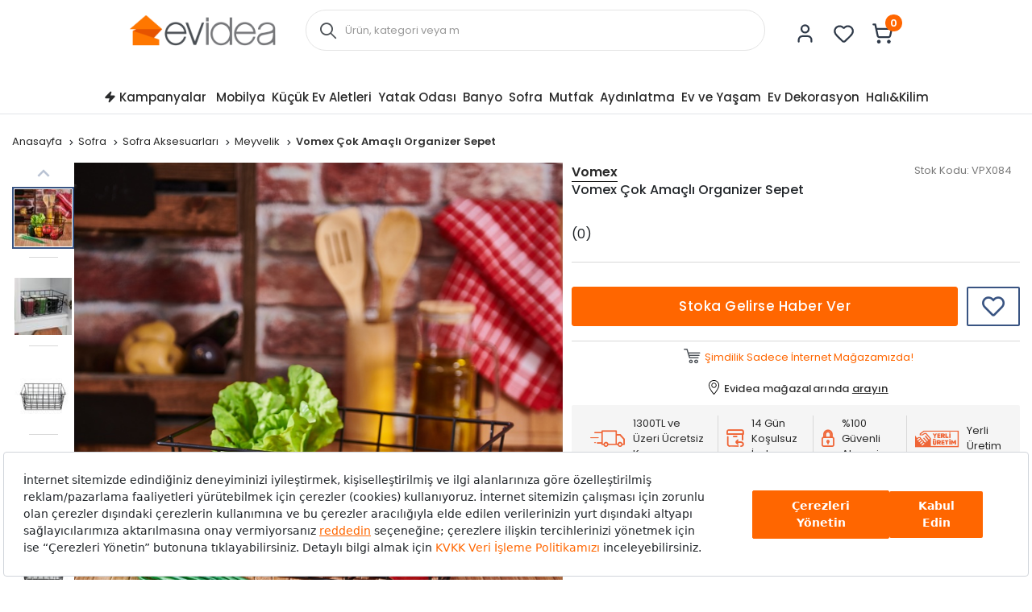

--- FILE ---
content_type: text/html; charset=utf-8
request_url: https://www.evidea.com/mutfak/vomex-cok-amacli-organizer-sepet-Pvpx084/
body_size: 24688
content:


<!DOCTYPE html>
<html lang="tr">
  <head>
    <meta http-equiv="content-type" content="text/html; charset=utf-8" />
    <meta name="format-detection" content="telephone=no" />
    <meta name="apple-mobile-web-app-capable" content="yes" />
    <meta name="viewport" content="width=device-width, initial-scale=1, maximum-scale=5, user-scalable=yes">
    
    <meta property="og:type" content="website" />
    <meta property="og:site_name" content="Evidea" />

    <meta name="twitter:site" content="@EvideaCom"/> 
    <meta name="twitter:creator" content="@EvideaCom"/>
    <meta name="facebook-domain-verification" content="mce5hb2wvdeo58z5ic8b6ub0r7m8rr" />
    
      
        <meta name="yandex-verification" content="21c5d4171749ede7" />
      
    


    
    
    
      
    
    

    

    

  
      

<title>Vomex Çok Amaçlı Organizer Sepet</title>
<meta name="description" content="Vomex Çok Amaçlı Organizer Sepet uygun fiyatlarla Evidea'da. Tıkla, hızlı teslimat ve indirim avantajlarıyla satın al!" />

<!-- Schema.org markup for Google+ -->
<meta itemprop="name" content="Vomex Çok Amaçlı Organizer Sepet">
<meta itemprop="description" content="Vomex Çok Amaçlı Organizer Sepet uygun fiyatlarla Evidea'da. Tıkla, hızlı teslimat ve indirim avantajlarıyla satın al!">
<meta itemprop="image" content="https://cf6ad7-evidea.akinoncloudcdn.com/products/2022/06/16/78662/894aa187-ff8e-4c40-9668-48551403a84e.jpg">

<!-- Twitter Card data -->
<meta name="twitter:card" content="product">
<meta name="twitter:title" content="Vomex Çok Amaçlı Organizer Sepet">
<meta name="twitter:description" content="Vomex Çok Amaçlı Organizer Sepet uygun fiyatlarla Evidea'da. Tıkla, hızlı teslimat ve indirim avantajlarıyla satın al!">
<meta name="twitter:image" content="https://cf6ad7-evidea.akinoncloudcdn.com/products/2022/06/16/78662/894aa187-ff8e-4c40-9668-48551403a84e.jpg">
<meta name="twitter:data1" content="94.90 TL">
<meta name="twitter:label1" content="Fiyat">

<!-- Open Graph data -->
<meta property="og:title" content="Vomex Çok Amaçlı Organizer Sepet" />
<meta property="og:description" content="Vomex Çok Amaçlı Organizer Sepet uygun fiyatlarla Evidea'da. Tıkla, hızlı teslimat ve indirim avantajlarıyla satın al!" />
<meta property="og:type" content="product" /> 
<meta property="og:url" content="https://www.evidea.com/mutfak/vomex-cok-amacli-organizer-sepet-Pvpx084/" /> 
<meta property="og:availability" content="out of stock" />
<meta property="og:title" content="Vomex Çok Amaçlı Organizer Sepet" />
<meta property="og:image" content="https://cf6ad7-evidea.akinoncloudcdn.com/products/2022/06/16/78662/894aa187-ff8e-4c40-9668-48551403a84e.jpg" />
<meta property="og:description" content="Vomex Çok Amaçlı Organizer Sepet uygun fiyatlarla Evidea'da. Tıkla, hızlı teslimat ve indirim avantajlarıyla satın al!" />
<meta property="og:price:amount" content="94.90" />
<meta property="og:price:currency" content="try" />

  



    
    
     <script src="https://evidea.selphiu.com/assets/js/t_v_4.min.js"></script>
    

    <link href="https://6d85e174.cdn.akinoncloud.com/static_omnishop/2026-01-29.2-prod/css/style.css" rel="stylesheet" type="text/css" />

    <link href="https://6d85e174.cdn.akinoncloud.com/static_omnishop/2026-01-29.2-prod/img/favicon.png" rel="shortcut icon" />

    <script type="text/javascript">
      // Start Analytics -> DONT REMOVE
      window["dataLayer"] = window["dataLayer"] || [];

      window["dataLayer"].push({
        event: 'gtm.js'
      });

      window.insider_object = window.insider_object || {};
      window.insider_object.page = {
        'type': 'Product',
      }

      window.insider_object.user = {
        'uuid':'',
        'gender':'',
        'birthday':'',
        'has_transacted':"",
        'transaction_count':"",
        'gdpr_optin':"",
        'name':'',
        'surname':'',
        'username':'',
        'email':'',
        'email_optin':false,
        'phone_number':'',
        'sms_optin':false,
        'returning':"",
        'whatsapp_optin':"",
        'language':"",
        'list_id':"",
        'custom' : {
          'customer_id':''
        }
      }

      // End Analytics -> DONT REMOVE

      var GLOBALS = {
        csrf_token: "<input type='hidden' name='csrfmiddlewaretoken' value='9osOket1eOQP9a5SFBYCdoNZuHgzB0rNUpA7OFvvgOJxUhc5rJdY9hnfmvHxCPbS' />",
        analyticsContainers: {"containerId": "GTM-WG84SKW"},
        userLoggedIn:  false ,
        THUMBNAIL_ACTIVE: true,
        THUMBNAIL_OPTIONS: {"product-list": {"width": 690, "height": 757, "crop": "top"}, "product-list_ternary": {"width": 449, "height": 673}, "product-list_quad": {"width": 330, "height": 495}, "product-detail__variant": {"width": 54, "height": 80, "crop": "center"}, "product-detail__slider_zoom": {"quality": 90}, "product-detail__slider_display": {"width": 625, "height": 921, "crop": "center"}, "product-detail__slider_thumbnail": {"width": 94, "height": 148, "crop": "center"}, "category-detail": {"width": 870, "height": 317}, "category-detail__campaign-banner": {"width": 420, "height": 210}, "category-detail__sub-category-banner": {"width": 270, "height": 335}, "basket-list": {"width": 180}, "order-list": {"width": 110, "height": 131, "crop": "top"}, "mini-basket-list": {"width": 94, "height": 143, "crop": "center"}, "autocomplete": {"width": 40, "height": 40}, "combin-product-item": {"width": 278, "height": 210, "crop": "center"}, "blog-home-item": {"width": 450, "height": 340, "crop": "center"}, "checkout-success-item": {"width": 58, "height": 88, "crop": "center"}, "list-banner-desktop": {"width": 1370, "height": 350, "crop": "center"}, "list-banner-mobile": {"width": 375, "height": 200, "quality": 100}, "color-filter": {"width": 30, "height": 30, "crop": "center"}, "product-list-layout-3": {"width": 330, "height": 330, "crop": "center"}, "success-product": {"width": 180, "height": 180, "crop": "center"}, "product": {"width": 616, "height": 616, "crop": "top"}, "product-detail": {"width": 750, "height": 750, "crop": "top"}, "product-zoom": {"width": 2000, "height": 2000, "crop": "top"}, "product-mobile": {"width": 1000, "height": 1000, "crop": "top"}, "product-thumbnail": {"width": 77, "height": 77, "crop": "center"}, "product-variant-image": {"width": 110, "height": 110, "crop": "top", "quality": 100}, "combine-variant": {"width": 63, "height": 63, "crop": "center"}, "basket-item-added": {"width": 89, "height": 133, "crop": "top"}, "product-item-variants": {"width": 60, "height": 60, "crop": "center"}, "small-banner": {"width": 638, "height": 354, "crop": "center"}, "small-banner-mobile": {"width": 440, "height": 245, "crop": "center"}, "quad-category-box-lg": {"width": 550, "height": 550, "crop": "center"}, "quad-category-box-md": {"width": 327, "height": 327, "crop": "center"}, "quad-category-box-s": {"width": 250, "height": 250, "crop": "center"}, "category-slider-lg": {"width": 189, "height": 189, "crop": "center"}, "category-slider-md": {"width": 150, "height": 150, "crop": "center"}, "category-slider-s": {"width": 112, "height": 112, "crop": "center"}, "product-item-lg": {"width": 330, "height": 330, "crop": "center"}, "product-item-md": {"width": 250, "height": 250, "crop": "center"}, "product-item-s": {"width": 180, "height": 180, "crop": "center"}, "evidea-badge-lg": {"width": 75, "height": 75, "crop": "center"}, "evidea-badge-md": {"width": 50, "height": 50, "crop": "center"}, "evidea-badge-s": {"width": 37, "height": 37, "crop": "center"}, "single-banner-lg": {"width": 1300, "height": 504, "crop": "center"}, "single-banner-md": {"width": 650, "height": 252, "crop": "center"}, "single-banner-s": {"width": 325, "height": 126, "crop": "center"}, "popular-brands-lg": {"width": 324, "height": 324, "crop": "center"}, "popular-brands-md": {"width": 224, "height": 224, "crop": "center"}, "popular-brands-s": {"width": 176, "height": 176, "crop": "center"}},
        PRODUCT_ATTRIBUTES: [{ name: `Marka`, key: 'integration_Marka' }, { name: `Renk`, key: 'integration_ColorDesc' }],
        
page: ['product'],
productPk: 29870,
productType: 0,

      };
      var URLS = {
        changeEmail: '/users/email-change/',
        checkout: '/orders/checkout/',
        basket: '/baskets/basket/',
        static: 'https://6d85e174.cdn.akinoncloud.com/static_omnishop/2026-01-29.2-prod/',
        
      };
    </script>


    
    
    

    

    
    

    
<link rel="preload" as="image" href="https://cf6ad7-evidea.akinoncloudcdn.com/products/2022/06/16/78662/894aa187-ff8e-4c40-9668-48551403a84e_size616x616_cropTop.jpg">
<link rel="canonical" href="https://www.evidea.com/mutfak/vomex-cok-amacli-organizer-sepet-Pvpx084/">

    

  
    
      
      <link
      rel="preload"
      media="(min-width: 992px)"
      href="https://cf6ad7-evidea.akinoncloudcdn.com/products/2022/06/16/78662/894aa187-ff8e-4c40-9668-48551403a84e_size750x750_cropTop.jpg"
      as="image">
      <link
      rel="preload"
      media="(max-width: 991px)"
      href="https://cf6ad7-evidea.akinoncloudcdn.com/products/2022/06/16/78662/894aa187-ff8e-4c40-9668-48551403a84e_size1000x1000_cropTop.jpg"
      as="image">
      
      <link
      rel="preload"
      media="(min-width: 992px)"
      href="https://cf6ad7-evidea.akinoncloudcdn.com/products/2022/06/16/78662/894aa187-ff8e-4c40-9668-48551403a84e_size77x77_cropCenter.jpg"
      as="image">
    
  
    
      
      <link
      rel="preload"
      media="(min-width: 992px)"
      href="https://cf6ad7-evidea.akinoncloudcdn.com/products/2022/06/16/78662/d0073ae0-2d4e-4a2d-be25-8c94024b724b_size77x77_cropCenter.jpg"
      as="image">
    
  
    
      
      <link
      rel="preload"
      media="(min-width: 992px)"
      href="https://cf6ad7-evidea.akinoncloudcdn.com/products/2022/06/16/78662/bdcf7c79-9697-4b5e-8274-8d35c94fa81a_size77x77_cropCenter.jpg"
      as="image">
    
  
    
      
      <link
      rel="preload"
      media="(min-width: 992px)"
      href="https://cf6ad7-evidea.akinoncloudcdn.com/products/2022/06/16/78662/4003b77d-bffa-4568-b0d1-ada0f8f49e82_size77x77_cropCenter.jpg"
      as="image">
    
  
    
      
      <link
      rel="preload"
      media="(min-width: 992px)"
      href="https://cf6ad7-evidea.akinoncloudcdn.com/products/2022/06/16/78662/b5f344f9-ce98-4fea-b236-4f5f1c3ddf48_size77x77_cropCenter.jpg"
      as="image">
    
  
    
      
      <link
      rel="preload"
      media="(min-width: 992px)"
      href="https://cf6ad7-evidea.akinoncloudcdn.com/products/2023/01/19/78662/978e8607-feab-4b27-b47e-f5cc647b0823_size77x77_cropCenter.jpg"
      as="image">
    
  



    <link rel="preconnect" href="https://www.google-analytics.com" />
    <link rel="preconnect" href="https://gum.criteo.com" />
    <link rel="preconnect" href="https://stats.g.doubleclick.net" />
    <link rel="preconnect" href="https://googleads.g.doubleclick.net" />
    <link rel="preconnect" href="https://www.googletagmanager.com" />
    <link rel="preconnect" href="https://sslwidget.criteo.com" />
    <link rel="preconnect" href="https://www.google.com" />
    <link rel="preconnect" href="https://www.googleadservices.com" />
    <link rel="preconnect" href="https://static.criteo.net" />
    <link rel="preconnect" href="https://www.google.com.tr" />
    <link rel="preconnect" href="https://connect.facebook.net" />
    <link rel="preconnect" href="https://evidea.akinoncdn.com" />

    <!-- Preload critical font subsets -->
    <link rel="preload" href="https://6d85e174.cdn.akinoncloud.com/static_omnishop/2026-01-29.2-prod/fonts/Poppins-Regular.woff2" as="font" type="font/woff2" crossorigin>
    <link rel="preload" href="https://6d85e174.cdn.akinoncloud.com/static_omnishop/2026-01-29.2-prod/fonts/Poppins-Bold.woff2" as="font" type="font/woff2" crossorigin>
    <link rel="preload" href="https://6d85e174.cdn.akinoncloud.com/static_omnishop/2026-01-29.2-prod/fonts/Poppins-Medium.woff2" as="font" type="font/woff2" crossorigin>
    <link rel="preload" href="https://6d85e174.cdn.akinoncloud.com/static_omnishop/2026-01-29.2-prod/fonts/Poppins-SemiBold.woff2" as="font" type="font/woff2" crossorigin>
  </head>


  <body class=" product-page js-product-page  page-pretty-url search-set">
    <script class="analytics-data" type="text/json">
      {
        "type": "pageViewed",
        "data": "ProductDetail"
      }
    </script>

    <div class="">
      
        <div class="store-popup js-redirect-popup" hidden>
  <a href="#" class="close-icon js-redirect-app-close">x</a>
  <div class="store-area">
    <div class="store-title">
      Mobil Uygulamamızı
      Denediniz mi?
    </div>
    <div class="store-button-up">
      <a href="#" target="_blank" class="store-button js-redirect-url">
        <img loading="lazy" decoding="auto" src="https://6d85e174.cdn.akinoncloud.com/static_omnishop/2026-01-29.2-prod/img/group-11.svg" class="pop-up-button" alt="pop-up-button"/>
      </a>
    </div>  
  </div>
</div>
 












  


<header
  class="header js-index__wrapper"
  
    style="--evidea-search-bg-start: #ffaf7c; --evidea-search-bg-end: #ffffff;"
  
>
  <div class="header__container px-md-0">
    <div class="header__container-middle header-nav-menu">
      <div class="header__container px-md-0 d-flex justify-content-between align-items-center">
        <div class="header__left d-flex align-items-center">
          <div class="header__hamburger-icon d-lg-none js-open-btn">
            <span></span>
            <span></span>
            <span></span>
            <span></span>
          </div>
          <div class="header__logo">
            <a href="/" title="Evidea">
              <img decoding="auto" src="https://6d85e174.cdn.akinoncloud.com/static_omnishop/2026-01-29.2-prod/img/evidea-header-logo.png" alt="Evidea" title="Evidea" width="182" height="38" fetchpriority="high"/>
            </a>
          </div>
        </div>
        <div class="header__search d-none d-lg-block">
          
          
          


<div class="search__box">
  <form action="/arama" method="get" class="d-flex position-relative js-prime-search-form">
    <div class="header__search-form-item position-relative w-100">
      
  <div class="input-wrapper js-input-wrapper
    
    " 
      >
     <span class='icon-search header__search-icon position-absolute d-none d-lg-block js-search-icon'></span> 
    <input class="input header__search-input js-search-input"
      type="text" name="search_text" 
      minlength=""
    	
      placeholder="Ürün, kategori veya marka adı ile arayınız."
      autocomplete="off"
      
      
      

      
      

      
      
      
      
      
      
      
      
    >
    
     <input type="hidden" name="ref" value="prime" />
        <button class="header__search-mobile icon-search position-absolute d-lg-none"></button>
         
  </div>

    </div>
  </form>
</div>



        </div>
        <div class="header__right d-flex align-items-center">
          <div class="header__icon header__icon-profile">
            <a rel="nofollow" href="/account/" aria-label="Evidea Profil Sayfası" class="d-xl-flex align-items-center user-panel-profile">
              <img class="header__icon-img" src="https://6d85e174.cdn.akinoncloud.com/static_omnishop/2026-01-29.2-prod/img/header-user.svg" alt="" width="31" height="31" decoding="async" loading="lazy" />
            </a>
            
  <div class="header-account-menu header-account-menu__new">
  <div class="arrow"></div>
  <div class="header-account-menu__new-title">
    <a href="/evidea-club" class="header-account-menu__new-title-link">
      <u>Evidea Club&apos;a</u>
      Katılın, Fırsatlardan İlk Siz Haberdar Olun!
    </a>
  </div>
  <div class="header-account-menu__new-auth">
    <a href="/users/register/?next=/mutfak/vomex-cok-amacli-organizer-sepet-Pvpx084/" class="register-button">
      Üye Ol
    </a>
    <a href="/users/login/?next=/mutfak/vomex-cok-amacli-organizer-sepet-Pvpx084/" class="login-button">
      Giriş Yap
    </a>
  </div>
  <div class="header-account-menu__new-other">
    <a href="/" class="header-account-menu__new-other-link" data-toggle="modal"
    data-target="#order-modal">Sipariş Takibi</a>
    <a href="/yardim" class="header-account-menu__new-other-link">Yardım</a>
  </div>
</div>

          </div>
          <div class="mini-basket header__icon header__icon-fav">
            <a rel="nofollow" href="/account/favourite-products/?limit=20" aria-label="Favorilerim" class="d-xl-flex align-items-center">
              <img class="header__icon-img" src="https://6d85e174.cdn.akinoncloud.com/static_omnishop/2026-01-29.2-prod/img/header-heart.svg" alt="" width="31" height="31" decoding="async" loading="lazy" />
              
            </a>
          </div>
          <div class="header__icon header__icon-mini-basket">
            

<div class="mini-basket js-mini-basket d-xl-flex align-items-center">
  <div>
    <a href="/baskets/basket/" rel="nofollow" class="d-block js-basket-popup" title="Sepet">
      <img class="header__icon-img" src="https://6d85e174.cdn.akinoncloud.com/static_omnishop/2026-01-29.2-prod/img/header-cart.svg" alt="" width="31" height="31" decoding="async" loading="lazy" />
      <span class="js-mini-basket-total-quantity mini-basket__quantity">
        0
      </span>
    </a>
  </div>
  <div class="mini-basket__content js-mini-basket-content js-mini-basket-box">
    <div>
      <i class="icon-close float-right js-mini-basket-close-button"></i>
      <div class="mini-basket__content__head fsize-13 d-flex mb-2 border-bottom border-dark-black-1 font-weight-500">
        <span class="mr-1">Sepetinizde</span>
        <span class="mr-1 js-mini-basket-total-quantity">0</span>
        <span>adet ürün var</span>
      </div>
      
  <div class="mini-basket-list js-mini-basket-list-container">
    
    

<div class="mini-basket-item row js-mini-basket-item" hidden>
  <div class="col-2 align-self-center pl-0">
    <a class="d-block js-mini-basket-item-image-link" href="">
      <img decoding="auto" loading="lazy" class="mini-basket-item__image js-mini-basket-item-image" src="">
    </a>
  </div>
  <div class="mini-basket-item__product-name col-7 d-flex flex-column">
    <a href="" class="js-mini-basket-item-product-name fsize-13"></a>
    <span class="mini-basket-item__base-code-container">Ürün Kodu :
      <span class="js-mini-basket-item-product-base-code"></span>
    </span>
    <span class="mini-basket-item__quantity-container">Adet
      <span class="js-mini-basket-item-quantity"></span>
    </span>
  </div>
  <div class="col-3 text-right d-flex justify-content-end">
    <div class="d-flex flex-row">
      <div class="mini-basket-item__price">
        <span class="js-mini-basket-item-price"></span>
        <span class="mini-basket-item__price-currency">TL</span>
      </div>
    </div>
  </div>
</div>

  </div>

      <div class="w-100 js-mini-basket-discounts border-bottom mt-2 pb-2 border-dark-black-1 font-weight-500" hidden>
        <div class="w-100 js-mini-basket-discounts-wrapper" hidden></div>
        <div class="js-mini-basket-discount-template" hidden>
          <div class="d-flex align-items center justify-content-between w-100 fsize-12 color-black">
            <span>%_name_%</span>
            <span class="d-flex align-items-center min-width-fit-content pr-3">%_amount_%</span>
          </div>
        </div>
      </div>
      <div class="d-flex fsize-13 justify-content-between mt-1 font-weight-500">
        <div class="d-flex">
          Sepet Toplamı :&nbsp;
          (<span class="mr-1 js-mini-basket-total-quantity"></span>
          <span class="">Ürün</span>)
        </div>
        <div class="d-flex text-right justify-content-end pr-3">
          <span class="js-mini-basket-total-amount"></span> TL
        </div>
      </div>
      <ul class="mini-basket__buttons mt-3 text-center pl-0">
        <li class="go-to-cart">
          <a href="/baskets/basket/" rel="nofollow">
            <span>SEPETE GİT</span>
          </a>
        </li>
      </ul>
    </div>
  </div>
</div>
          </div>
        </div>
      </div>
    </div>
    <div class="header__search-trigger d-lg-none">
      <button type="button" class="header__search-trigger-btn js-mobile-search-toggle" aria-label="Arama yap">
        <span class="header__search-trigger-text">Ürün, kategori veya marka adı ile arayınız.</span>
        <span class="header__search-trigger-icon icon-search"></span>
      </button>
    </div>
    <div class="header__search d-lg-none js-mobile-search -mobile active">
      
      
      


<div class="search__box">
  <form action="/arama" method="get" class="d-flex position-relative js-prime-search-form">
    <div class="header__search-form-item position-relative w-100">
      
  <div class="input-wrapper js-input-wrapper
    
    " 
      >
     <span class='icon-search header__search-icon position-absolute d-none d-lg-block js-search-icon'></span> 
    <input class="input header__search-input js-search-input"
      type="text" name="search_text" 
      minlength=""
    	
      placeholder="Ürün, kategori veya marka adı ile arayınız."
      autocomplete="off"
      
      
      

      
      

      
      
      
      
      
      
      
      
    >
    
     <input type="hidden" name="ref" value="prime" />
        <button class="header__search-mobile icon-search position-absolute d-lg-none"></button>
         
  </div>

    </div>
  </form>
</div>



    </div>

    
    
    <div class="d-none d-lg-block">
      
      
      




<div
  class="js-autocomplete-wrapper autocomplete__dropdown"
  id="PrimeAutocompleteWrapper"
  data-brand-limit="3"
  data-category-limit="5"
  data-campaign-limit="3"
  data-page-limit="2"
  data-product-limit="5"
>
  <div class="autocomplete__mobile-header d-lg-none d-flex align-items-center justify-content-between">
    <div class="js-autocomplete-close autocomplete__mobile-close">
      <svg xmlns="http://www.w3.org/2000/svg" width="32" height="32" viewBox="0 0 32 32">
        <g fill="none" fill-rule="evenodd">
            <g fill="#000" fill-rule="nonzero">
                <g>
                    <path d="M11.61 16h13.057c.368 0 .666.298.666.667 0 .368-.298.666-.666.666H11.609l4.196 4.196c.26.26.26.682 0 .942-.26.26-.683.26-.943 0l-5.333-5.333c-.26-.26-.26-.682 0-.943l5.333-5.333c-.26-.26.682-.26.943 0 .26.26.26.682 0 .943L11.609 16z" transform="translate(-16 -24) translate(16 24)"></path>
                </g>
            </g>
        </g>
      </svg>
    </div>
    <form action="/arama" method="get" class="autocomplete__mobile-form d-flex align-items-center js-prime-search-form">
      <div class="w-100 position-relative">
        
  <div class="input-wrapper js-input-wrapper
    
    " 
        >
    
    <input class="input header__search-input js-search-input"
      type="text" name="search_text" 
      minlength=""
    	
      placeholder="Ürün, kategori veya marka adı ile arayınız."
      autocomplete="off"
      
      
      

      
      

      
      
      
      
      
      
      
      
    >
    
     <input type="hidden" name="ref" value="prime" /> 
  </div>

        <button type="button" class="js-mobile-search-clear autocomplete__mobile-clear d-none position-absolute">
          <svg xmlns="http://www.w3.org/2000/svg" width="20" height="20" viewBox="0 0 20 20">
            <path fill="#D0D0D0" fill-rule="evenodd" d="M11.179 10l1.767 1.768-1.178 1.178L10 11.18l-1.768 1.767-1.178-1.178L8.82 10 7.054 8.232l1.178-1.178L10 8.82l1.768-1.767 1.178 1.178L11.18 10zM10 1.667c-4.603 0-8.333 3.73-8.333 8.333 0 4.602 3.73 8.333 8.333 8.333 4.602 0 8.333-3.73 8.333-8.333S14.603 1.667 10 1.667z"></path>
          </svg>
        </button>
      </div>
    </form>
  </div>
  
  <!-- Mobil için yeniden düzenlenen sıralama -->
  <div class="js-recently-search-wrapper d-lg-none">
    <div class="autocomplete__section-title d-flex justify-content-between align-items-center">
      <span>Geçmiş Aramalar</span>
      <span class="autocomplete__section-remove js-clear-recent-searches">Temizle</span>
    </div>
    <div class="autocomplete__section-body js-recently-searches"></div>
  </div>
  
  <div class="js-popular-search-wrapper d-lg-none">
    <div class="autocomplete__section-title">
      <span>Popüler Aramalar</span>
    </div>
    <div class="autocomplete__section-body js-popular-searches"></div>
  </div>
  
  <div class="js-popular-products-wrapper d-lg-none">
    <div class="autocomplete__section-title">
      <span>Popüler Ürünler</span>
    </div>
    <div class="autocomplete__section-body-popular js-popular-products"></div>
  </div>
  
  <!-- Desktop için orijinal sıralama korunuyor -->
  <div class="js-popular-search-wrapper d-none d-lg-block">
    <div class="autocomplete__section-title">
      <span>Popüler Aramalar</span>
    </div>
    <div class="autocomplete__section-body js-popular-searches"></div>
  </div>
  
  <div class="js-recently-search-wrapper d-none d-lg-block">
    <div class="autocomplete__section-title d-flex justify-content-between align-items-center">
      <span class="js-popular-recently-search-title">Geçmiş Aramalar</span>
      <span class="autocomplete__section-remove js-clear-recent-searches">Temizle</span>
    </div>
    <div class="autocomplete__section-body-recent js-recently-searches"></div>
  </div>
  
  <div class="js-popular-products-wrapper d-none d-lg-block">
    <div class="autocomplete__section-title">
      <span>Son baktığınız ürünler</span>
    </div>
    <div class="autocomplete__section-body-popular js-popular-products"></div>
  </div>
  
  <div class="row autocomplete__container m-0 justify-content-center" id="PrimeAutocompleteResults">
    <div class="js-autocomplete-dropdown autocomplete__results d-flex flex-column w-100" id="PrimeAutocompleteDropdown"></div>
  </div>
</div>

    </div>
    
    
    <div class="d-lg-none">
      
      
      




<div
  class="js-autocomplete-wrapper autocomplete__dropdown"
  id="PrimeAutocompleteWrapper"
  data-brand-limit="3"
  data-category-limit="5"
  data-campaign-limit="3"
  data-page-limit="2"
  data-product-limit="5"
>
  <div class="autocomplete__mobile-header d-lg-none d-flex align-items-center justify-content-between">
    <div class="js-autocomplete-close autocomplete__mobile-close">
      <svg xmlns="http://www.w3.org/2000/svg" width="32" height="32" viewBox="0 0 32 32">
        <g fill="none" fill-rule="evenodd">
            <g fill="#000" fill-rule="nonzero">
                <g>
                    <path d="M11.61 16h13.057c.368 0 .666.298.666.667 0 .368-.298.666-.666.666H11.609l4.196 4.196c.26.26.26.682 0 .942-.26.26-.683.26-.943 0l-5.333-5.333c-.26-.26-.26-.682 0-.943l5.333-5.333c-.26-.26.682-.26.943 0 .26.26.26.682 0 .943L11.609 16z" transform="translate(-16 -24) translate(16 24)"></path>
                </g>
            </g>
        </g>
      </svg>
    </div>
    <form action="/arama" method="get" class="autocomplete__mobile-form d-flex align-items-center js-prime-search-form">
      <div class="w-100 position-relative">
        
  <div class="input-wrapper js-input-wrapper
    
    " 
        >
    
    <input class="input header__search-input js-search-input"
      type="text" name="search_text" 
      minlength=""
    	
      placeholder="Ürün, kategori veya marka adı ile arayınız."
      autocomplete="off"
      
      
      

      
      

      
      
      
      
      
      
      
      
    >
    
     <input type="hidden" name="ref" value="prime" /> 
  </div>

        <button type="button" class="js-mobile-search-clear autocomplete__mobile-clear d-none position-absolute">
          <svg xmlns="http://www.w3.org/2000/svg" width="20" height="20" viewBox="0 0 20 20">
            <path fill="#D0D0D0" fill-rule="evenodd" d="M11.179 10l1.767 1.768-1.178 1.178L10 11.18l-1.768 1.767-1.178-1.178L8.82 10 7.054 8.232l1.178-1.178L10 8.82l1.768-1.767 1.178 1.178L11.18 10zM10 1.667c-4.603 0-8.333 3.73-8.333 8.333 0 4.602 3.73 8.333 8.333 8.333 4.602 0 8.333-3.73 8.333-8.333S14.603 1.667 10 1.667z"></path>
          </svg>
        </button>
      </div>
    </form>
  </div>
  
  <!-- Mobil için yeniden düzenlenen sıralama -->
  <div class="js-recently-search-wrapper d-lg-none">
    <div class="autocomplete__section-title d-flex justify-content-between align-items-center">
      <span>Geçmiş Aramalar</span>
      <span class="autocomplete__section-remove js-clear-recent-searches">Temizle</span>
    </div>
    <div class="autocomplete__section-body js-recently-searches"></div>
  </div>
  
  <div class="js-popular-search-wrapper d-lg-none">
    <div class="autocomplete__section-title">
      <span>Popüler Aramalar</span>
    </div>
    <div class="autocomplete__section-body js-popular-searches"></div>
  </div>
  
  <div class="js-popular-products-wrapper d-lg-none">
    <div class="autocomplete__section-title">
      <span>Popüler Ürünler</span>
    </div>
    <div class="autocomplete__section-body-popular js-popular-products"></div>
  </div>
  
  <!-- Desktop için orijinal sıralama korunuyor -->
  <div class="js-popular-search-wrapper d-none d-lg-block">
    <div class="autocomplete__section-title">
      <span>Popüler Aramalar</span>
    </div>
    <div class="autocomplete__section-body js-popular-searches"></div>
  </div>
  
  <div class="js-recently-search-wrapper d-none d-lg-block">
    <div class="autocomplete__section-title d-flex justify-content-between align-items-center">
      <span class="js-popular-recently-search-title">Geçmiş Aramalar</span>
      <span class="autocomplete__section-remove js-clear-recent-searches">Temizle</span>
    </div>
    <div class="autocomplete__section-body-recent js-recently-searches"></div>
  </div>
  
  <div class="js-popular-products-wrapper d-none d-lg-block">
    <div class="autocomplete__section-title">
      <span>Son baktığınız ürünler</span>
    </div>
    <div class="autocomplete__section-body-popular js-popular-products"></div>
  </div>
  
  <div class="row autocomplete__container m-0 justify-content-center" id="PrimeAutocompleteResults">
    <div class="js-autocomplete-dropdown autocomplete__results d-flex flex-column w-100" id="PrimeAutocompleteDropdown"></div>
  </div>
</div>

    </div>
  </div>
  
    



<nav class="navigation__container d-none d-lg-block navigation__desktop js-nav-desktop">
  <div class="navigation__content px-md-0">
    <a href="/" title="Evidea" class="navigation__sticky-logo">
      <img decoding="auto" loading="lazy" src="https://6d85e174.cdn.akinoncloud.com/static_omnishop/2026-01-29.2-prod/img/evidea-home-icon.png" alt="Evidea" title="Evidea"/>
    </a>
    <ul class="navigation__box d-none d-lg-flex align-items-center">
      
        
        <li
          class="navigation__item text-center is-campaign position-relative" 
          data-pk="241c4a54-f1a9-457d-b1e4-ac7fddff0a53"
          data-index="1"
          data-url="/kampanyalar/"
          >
          <a href="/kampanyalar/" title="Kampanyalar"
            class="d-flex align-items-center justify-content-center position-relative navigation__item-link">
            
              <span class="icon-zap"></span>
            
            Kampanyalar
            
              <span class="right-line"></span>
            
          </a>
          
        </li>
      
        
        <li
          class="navigation__item text-center js-navigation-item position-relative" 
          data-pk="3fbf5dd6-8c9c-46ca-81bc-d3080c712080"
          data-index="2"
          data-url="/tamamlayici-mobilya/"
          >
          <a href="/tamamlayici-mobilya/" title="Mobilya"
            class="d-flex align-items-center justify-content-center position-relative navigation__item-link">
            
            Mobilya
            
          </a>
          
        </li>
      
        
        <li
          class="navigation__item text-center js-navigation-item position-relative" 
          data-pk="a916f6b5-008a-4b1d-932f-149743093ac9"
          data-index="3"
          data-url="/elektrikli-ev-aletleri/"
          >
          <a href="/elektrikli-ev-aletleri/" title="Küçük Ev Aletleri"
            class="d-flex align-items-center justify-content-center position-relative navigation__item-link">
            
            Küçük Ev Aletleri
            
          </a>
          
        </li>
      
        
        <li
          class="navigation__item text-center js-navigation-item position-relative" 
          data-pk="22e9a559-955e-4168-a357-3935a641bfe8"
          data-index="4"
          data-url="/ev-tekstili/yatak-tekstili/"
          >
          <a href="/ev-tekstili/yatak-tekstili/" title="Yatak Odası"
            class="d-flex align-items-center justify-content-center position-relative navigation__item-link">
            
            Yatak Odası
            
          </a>
          
        </li>
      
        
        <li
          class="navigation__item text-center js-navigation-item position-relative" 
          data-pk="c7dd05e3-b757-427f-a9c7-fa6c8b611390"
          data-index="5"
          data-url="/banyo/"
          >
          <a href="/banyo/" title="Banyo"
            class="d-flex align-items-center justify-content-center position-relative navigation__item-link">
            
            Banyo
            
          </a>
          
        </li>
      
        
        <li
          class="navigation__item text-center js-navigation-item position-relative" 
          data-pk="a27d96e1-1d66-4410-aedd-232307131f3f"
          data-index="6"
          data-url="/sofra/"
          >
          <a href="/sofra/" title="Sofra"
            class="d-flex align-items-center justify-content-center position-relative navigation__item-link">
            
            Sofra
            
          </a>
          
        </li>
      
        
        <li
          class="navigation__item text-center js-navigation-item position-relative" 
          data-pk="9ad7eb50-e2b7-41d3-b33b-935808aa2524"
          data-index="7"
          data-url="/mutfak/"
          >
          <a href="/mutfak/" title="Mutfak"
            class="d-flex align-items-center justify-content-center position-relative navigation__item-link">
            
            Mutfak
            
          </a>
          
        </li>
      
        
        <li
          class="navigation__item text-center js-navigation-item position-relative" 
          data-pk="04ef5700-8858-4c30-903e-b584a9f05245"
          data-index="8"
          data-url="/aydinlatma/"
          >
          <a href="/aydinlatma/" title="Aydınlatma"
            class="d-flex align-items-center justify-content-center position-relative navigation__item-link">
            
            Aydınlatma
            
          </a>
          
        </li>
      
        
        <li
          class="navigation__item text-center js-navigation-item position-relative" 
          data-pk="51f32b92-e342-4eff-a19e-7915564d29dc"
          data-index="9"
          data-url="/ev-ve-yasam/"
          >
          <a href="/ev-ve-yasam/" title="Ev ve Yaşam"
            class="d-flex align-items-center justify-content-center position-relative navigation__item-link">
            
            Ev ve Yaşam
            
          </a>
          
        </li>
      
        
        <li
          class="navigation__item text-center js-navigation-item position-relative" 
          data-pk="d3959932-5aba-43bb-89bc-997994fc2e24"
          data-index="10"
          data-url="/ev-dekorasyon/"
          >
          <a href="/ev-dekorasyon/" title="Ev Dekorasyon"
            class="d-flex align-items-center justify-content-center position-relative navigation__item-link">
            
            Ev Dekorasyon
            
          </a>
          
        </li>
      
        
        <li
          class="navigation__item text-center js-navigation-item position-relative" 
          data-pk="be9052dd-7d0f-4ebb-93ba-f9cbc874628c"
          data-index="11"
          data-url="/ev-tekstili/hali/"
          >
          <a href="/ev-tekstili/hali/" title="Halı&amp;Kilim"
            class="d-flex align-items-center justify-content-center position-relative navigation__item-link">
            
            Halı&amp;Kilim
            
          </a>
          
        </li>
      
    </ul>
  </div>
</nav>

  
</header>
 

  
  

  
    



  


      

      
<div class="product js-product-wrapper" data-pk="29870" data-sku="VPX084">
  
  



<div class="sticky-bar js-sticky-bar">
  <div class="sticky-bar__wrapper">
    <div class="sticky-bar__one">
      <img src="https://cf6ad7-evidea.akinoncloudcdn.com/products/2022/06/16/78662/894aa187-ff8e-4c40-9668-48551403a84e_size77x77_cropCenter.jpg"
        alt=" Vomex Çok Amaçlı Organizer Sepet" class="product-image__img"
        title="Vomex Çok Amaçlı Organizer Sepet" loading="lazy" decoding="auto">
    </div>
    <div class="sticky-bar__two">
      <div class="product-info">
        <div class="product-info__text">
          <span class="product-info__name">
            <h2 class="name fsize-16">
              Vomex Çok Amaçlı Organizer Sepet
              
            </h2>
          </span>
        </div>
        <div class="product-info__price">
          <div class="price" data-price="94.90">
            
              
  
  <div class="price ">
    
    <span class="price__new ">
      
        
                         94,90 TL
        
      
    </span>

  </div>

            
          </div>
        </div>
      </div>
    </div>
    <div class="sticky-bar__three">
      <div class="form-controls js-shop-form-controls">
        <div class="form-controls__item quantity">
          <span class="label">Adet</span>
          <input type="number" name="quantity" min="1" value="1">
        </div>
        
          
          
          


<button data-sku="VPX084" type="button" class="btn btn-block pz-button__add-to-cart js-product-get-notice form-controls__item btn-add-to-cart active" data-product="29870">
  <i class="icon-contact"></i>Stoka Gelirse Haber Ver
</button>
  

          
        
        
        <div class="form-controls__item favourite-button">
          <i class="far fa-heart js-add-to-favourites" 
            data-url="/users/login/?next=/mutfak/vomex-cok-amacli-organizer-sepet-Pvpx084/" ></i>
        </div>
      </div>
      <div class="alert alert-danger mt-3 js-error-messages d-none"></div>
      <div class="delivery">
        <span class="delivery__shipping js-delivery-shipping">
          
        </span>
      </div>
    </div>
  </div>
</div>
  
  <div class="container-fluid">
    <div class="product__primary ">
      
      <div class="primary">
  <div class="primary__header">
    

<div class="header">
  
  
    
  

  

  
  

  
  

  
  
    
  
    
  
    
  

  
  
    
  

  
  

  
    <div class="breadcrumb overflow-auto ">
      
        <div class="breadcrumb__item text-nowrap" title="Anasayfa">
          
            <a
              href="/"
              title="Anasayfa"
              class="breadcrumb__link"
            >
              Anasayfa
            </a>
            <span class="divider"><i class="icon-chevron-right"></i></span>
          
        </div>
      
        <div class="breadcrumb__item text-nowrap" title="Sofra">
          
            <a
              href="/sofra/"
              title="Sofra"
              class="breadcrumb__link"
            >
              Sofra
            </a>
            <span class="divider"><i class="icon-chevron-right"></i></span>
          
        </div>
      
        <div class="breadcrumb__item text-nowrap" title="Sofra Aksesuarları">
          
            <a
              href="/sofra/sofra-aksesuarlari/"
              title="Sofra Aksesuarları"
              class="breadcrumb__link"
            >
              Sofra Aksesuarları
            </a>
            <span class="divider"><i class="icon-chevron-right"></i></span>
          
        </div>
      
        <div class="breadcrumb__item text-nowrap" title="Meyvelik">
          
            <a
              href="/sofra/meyvelik/"
              title="Meyvelik"
              class="breadcrumb__link"
            >
              Meyvelik
            </a>
            <span class="divider"><i class="icon-chevron-right"></i></span>
          
        </div>
      
        <div class="breadcrumb__item breadcrumb__item--last text-nowrap" title="Vomex Çok Amaçlı Organizer Sepet">
          
            <span class="breadcrumb__text">Vomex Çok Amaçlı Organizer Sepet</span>
          
        </div>
      
      
    </div>
  

</div>
  </div>
  <div class="primary__body">
    



<div class="body d-block d-lg-flex justify-content-start align-items-start">
  <div class="body__thumbnails d-none d-lg-block">
    
<div class="thumbnails">
  <div class="swiper-container product-thumbnails js-product-thumbnails">
    <div class="swiper-wrapper">
      
        <div class="swiper-slide">
          <img fetchpriority="high" decoding="auto" src="https://cf6ad7-evidea.akinoncloudcdn.com/products/2022/06/16/78662/894aa187-ff8e-4c40-9668-48551403a84e_size77x77_cropCenter.jpg" alt=" Vomex Çok Amaçlı Organizer Sepet" title="Vomex Çok Amaçlı Organizer Sepet">
        </div>
      
        <div class="swiper-slide">
          <img fetchpriority="high" decoding="auto" src="https://cf6ad7-evidea.akinoncloudcdn.com/products/2022/06/16/78662/d0073ae0-2d4e-4a2d-be25-8c94024b724b_size77x77_cropCenter.jpg" alt=" Vomex Çok Amaçlı Organizer Sepet" title="Vomex Çok Amaçlı Organizer Sepet">
        </div>
      
        <div class="swiper-slide">
          <img fetchpriority="high" decoding="auto" src="https://cf6ad7-evidea.akinoncloudcdn.com/products/2022/06/16/78662/bdcf7c79-9697-4b5e-8274-8d35c94fa81a_size77x77_cropCenter.jpg" alt=" Vomex Çok Amaçlı Organizer Sepet" title="Vomex Çok Amaçlı Organizer Sepet">
        </div>
      
        <div class="swiper-slide">
          <img fetchpriority="high" decoding="auto" src="https://cf6ad7-evidea.akinoncloudcdn.com/products/2022/06/16/78662/4003b77d-bffa-4568-b0d1-ada0f8f49e82_size77x77_cropCenter.jpg" alt=" Vomex Çok Amaçlı Organizer Sepet" title="Vomex Çok Amaçlı Organizer Sepet">
        </div>
      
        <div class="swiper-slide">
          <img fetchpriority="high" decoding="auto" src="https://cf6ad7-evidea.akinoncloudcdn.com/products/2022/06/16/78662/b5f344f9-ce98-4fea-b236-4f5f1c3ddf48_size77x77_cropCenter.jpg" alt=" Vomex Çok Amaçlı Organizer Sepet" title="Vomex Çok Amaçlı Organizer Sepet">
        </div>
      
        <div class="swiper-slide">
          <img fetchpriority="high" decoding="auto" src="https://cf6ad7-evidea.akinoncloudcdn.com/products/2023/01/19/78662/978e8607-feab-4b27-b47e-f5cc647b0823_size77x77_cropCenter.jpg" alt=" Vomex Çok Amaçlı Organizer Sepet" title="Vomex Çok Amaçlı Organizer Sepet">
        </div>
      
      
      
    </div>

    <div class="swiper-button-prev"></div>
    <div class="swiper-button-next"></div>
  </div>
</div>
  </div>
  
  <div class="body__images">
    











<div class="images">
  <div class="swiper-container js-product-images">
    <div class="swiper-wrapper">
      
        <div class="swiper-slide">
          <img 
            fetchpriority="high" 
            decoding="auto" src="https://cf6ad7-evidea.akinoncloudcdn.com/products/2022/06/16/78662/894aa187-ff8e-4c40-9668-48551403a84e_size750x750_cropTop.jpg"
            alt=" Vomex Çok Amaçlı Organizer Sepet"
            data-image="https://cf6ad7-evidea.akinoncloudcdn.com/products/2022/06/16/78662/894aa187-ff8e-4c40-9668-48551403a84e_size616x616_cropTop.jpg"
            data-zoom-image="https://cf6ad7-evidea.akinoncloudcdn.com/products/2022/06/16/78662/894aa187-ff8e-4c40-9668-48551403a84e_size2000x2000_cropTop.jpg"
            data-zoom-id="zoom_1"
            data-image-index="1"
            class="d-none d-lg-block js-fancybox-image">
          <img 
             fetchpriority="auto" loading="lazy" 
            decoding="auto" src="https://cf6ad7-evidea.akinoncloudcdn.com/products/2022/06/16/78662/894aa187-ff8e-4c40-9668-48551403a84e_size1000x1000_cropTop.jpg"
            alt=" Vomex Çok Amaçlı Organizer Sepet"
            data-image="https://cf6ad7-evidea.akinoncloudcdn.com/products/2022/06/16/78662/894aa187-ff8e-4c40-9668-48551403a84e_size616x616_cropTop.jpg"
            data-zoom-image="https://cf6ad7-evidea.akinoncloudcdn.com/products/2022/06/16/78662/894aa187-ff8e-4c40-9668-48551403a84e_size2000x2000_cropTop.jpg"
            data-zoom-id="zoom_1"
            data-image-index="1"
            class="d-block d-lg-none js-mobile-fancybox">
          

          

          <div class="product-item__favourite-button js-stop-propagation">
            <i class="far fa-heart js-add-to-favourites" 
              data-url="/users/login/?next=/mutfak/vomex-cok-amacli-organizer-sepet-Pvpx084/" ></i>
          </div>
        </div>
      
        <div class="swiper-slide">
          <img 
             fetchpriority="auto" loading="lazy" 
            decoding="auto" src="https://cf6ad7-evidea.akinoncloudcdn.com/products/2022/06/16/78662/d0073ae0-2d4e-4a2d-be25-8c94024b724b_size750x750_cropTop.jpg"
            alt=" Vomex Çok Amaçlı Organizer Sepet"
            data-image="https://cf6ad7-evidea.akinoncloudcdn.com/products/2022/06/16/78662/d0073ae0-2d4e-4a2d-be25-8c94024b724b_size616x616_cropTop.jpg"
            data-zoom-image="https://cf6ad7-evidea.akinoncloudcdn.com/products/2022/06/16/78662/d0073ae0-2d4e-4a2d-be25-8c94024b724b_size2000x2000_cropTop.jpg"
            data-zoom-id="zoom_2"
            data-image-index="2"
            class="d-none d-lg-block js-fancybox-image">
          <img 
             fetchpriority="auto" loading="lazy" 
            decoding="auto" src="https://cf6ad7-evidea.akinoncloudcdn.com/products/2022/06/16/78662/d0073ae0-2d4e-4a2d-be25-8c94024b724b_size1000x1000_cropTop.jpg"
            alt=" Vomex Çok Amaçlı Organizer Sepet"
            data-image="https://cf6ad7-evidea.akinoncloudcdn.com/products/2022/06/16/78662/d0073ae0-2d4e-4a2d-be25-8c94024b724b_size616x616_cropTop.jpg"
            data-zoom-image="https://cf6ad7-evidea.akinoncloudcdn.com/products/2022/06/16/78662/d0073ae0-2d4e-4a2d-be25-8c94024b724b_size2000x2000_cropTop.jpg"
            data-zoom-id="zoom_2"
            data-image-index="2"
            class="d-block d-lg-none js-mobile-fancybox">
          

          

          <div class="product-item__favourite-button js-stop-propagation">
            <i class="far fa-heart js-add-to-favourites" 
              data-url="/users/login/?next=/mutfak/vomex-cok-amacli-organizer-sepet-Pvpx084/" ></i>
          </div>
        </div>
      
        <div class="swiper-slide">
          <img 
             fetchpriority="auto" loading="lazy" 
            decoding="auto" src="https://cf6ad7-evidea.akinoncloudcdn.com/products/2022/06/16/78662/bdcf7c79-9697-4b5e-8274-8d35c94fa81a_size750x750_cropTop.jpg"
            alt=" Vomex Çok Amaçlı Organizer Sepet"
            data-image="https://cf6ad7-evidea.akinoncloudcdn.com/products/2022/06/16/78662/bdcf7c79-9697-4b5e-8274-8d35c94fa81a_size616x616_cropTop.jpg"
            data-zoom-image="https://cf6ad7-evidea.akinoncloudcdn.com/products/2022/06/16/78662/bdcf7c79-9697-4b5e-8274-8d35c94fa81a_size2000x2000_cropTop.jpg"
            data-zoom-id="zoom_3"
            data-image-index="3"
            class="d-none d-lg-block js-fancybox-image">
          <img 
             fetchpriority="auto" loading="lazy" 
            decoding="auto" src="https://cf6ad7-evidea.akinoncloudcdn.com/products/2022/06/16/78662/bdcf7c79-9697-4b5e-8274-8d35c94fa81a_size1000x1000_cropTop.jpg"
            alt=" Vomex Çok Amaçlı Organizer Sepet"
            data-image="https://cf6ad7-evidea.akinoncloudcdn.com/products/2022/06/16/78662/bdcf7c79-9697-4b5e-8274-8d35c94fa81a_size616x616_cropTop.jpg"
            data-zoom-image="https://cf6ad7-evidea.akinoncloudcdn.com/products/2022/06/16/78662/bdcf7c79-9697-4b5e-8274-8d35c94fa81a_size2000x2000_cropTop.jpg"
            data-zoom-id="zoom_3"
            data-image-index="3"
            class="d-block d-lg-none js-mobile-fancybox">
          

          

          <div class="product-item__favourite-button js-stop-propagation">
            <i class="far fa-heart js-add-to-favourites" 
              data-url="/users/login/?next=/mutfak/vomex-cok-amacli-organizer-sepet-Pvpx084/" ></i>
          </div>
        </div>
      
        <div class="swiper-slide">
          <img 
             fetchpriority="auto" loading="lazy" 
            decoding="auto" src="https://cf6ad7-evidea.akinoncloudcdn.com/products/2022/06/16/78662/4003b77d-bffa-4568-b0d1-ada0f8f49e82_size750x750_cropTop.jpg"
            alt=" Vomex Çok Amaçlı Organizer Sepet"
            data-image="https://cf6ad7-evidea.akinoncloudcdn.com/products/2022/06/16/78662/4003b77d-bffa-4568-b0d1-ada0f8f49e82_size616x616_cropTop.jpg"
            data-zoom-image="https://cf6ad7-evidea.akinoncloudcdn.com/products/2022/06/16/78662/4003b77d-bffa-4568-b0d1-ada0f8f49e82_size2000x2000_cropTop.jpg"
            data-zoom-id="zoom_4"
            data-image-index="4"
            class="d-none d-lg-block js-fancybox-image">
          <img 
             fetchpriority="auto" loading="lazy" 
            decoding="auto" src="https://cf6ad7-evidea.akinoncloudcdn.com/products/2022/06/16/78662/4003b77d-bffa-4568-b0d1-ada0f8f49e82_size1000x1000_cropTop.jpg"
            alt=" Vomex Çok Amaçlı Organizer Sepet"
            data-image="https://cf6ad7-evidea.akinoncloudcdn.com/products/2022/06/16/78662/4003b77d-bffa-4568-b0d1-ada0f8f49e82_size616x616_cropTop.jpg"
            data-zoom-image="https://cf6ad7-evidea.akinoncloudcdn.com/products/2022/06/16/78662/4003b77d-bffa-4568-b0d1-ada0f8f49e82_size2000x2000_cropTop.jpg"
            data-zoom-id="zoom_4"
            data-image-index="4"
            class="d-block d-lg-none js-mobile-fancybox">
          

          

          <div class="product-item__favourite-button js-stop-propagation">
            <i class="far fa-heart js-add-to-favourites" 
              data-url="/users/login/?next=/mutfak/vomex-cok-amacli-organizer-sepet-Pvpx084/" ></i>
          </div>
        </div>
      
        <div class="swiper-slide">
          <img 
             fetchpriority="auto" loading="lazy" 
            decoding="auto" src="https://cf6ad7-evidea.akinoncloudcdn.com/products/2022/06/16/78662/b5f344f9-ce98-4fea-b236-4f5f1c3ddf48_size750x750_cropTop.jpg"
            alt=" Vomex Çok Amaçlı Organizer Sepet"
            data-image="https://cf6ad7-evidea.akinoncloudcdn.com/products/2022/06/16/78662/b5f344f9-ce98-4fea-b236-4f5f1c3ddf48_size616x616_cropTop.jpg"
            data-zoom-image="https://cf6ad7-evidea.akinoncloudcdn.com/products/2022/06/16/78662/b5f344f9-ce98-4fea-b236-4f5f1c3ddf48_size2000x2000_cropTop.jpg"
            data-zoom-id="zoom_5"
            data-image-index="5"
            class="d-none d-lg-block js-fancybox-image">
          <img 
             fetchpriority="auto" loading="lazy" 
            decoding="auto" src="https://cf6ad7-evidea.akinoncloudcdn.com/products/2022/06/16/78662/b5f344f9-ce98-4fea-b236-4f5f1c3ddf48_size1000x1000_cropTop.jpg"
            alt=" Vomex Çok Amaçlı Organizer Sepet"
            data-image="https://cf6ad7-evidea.akinoncloudcdn.com/products/2022/06/16/78662/b5f344f9-ce98-4fea-b236-4f5f1c3ddf48_size616x616_cropTop.jpg"
            data-zoom-image="https://cf6ad7-evidea.akinoncloudcdn.com/products/2022/06/16/78662/b5f344f9-ce98-4fea-b236-4f5f1c3ddf48_size2000x2000_cropTop.jpg"
            data-zoom-id="zoom_5"
            data-image-index="5"
            class="d-block d-lg-none js-mobile-fancybox">
          

          

          <div class="product-item__favourite-button js-stop-propagation">
            <i class="far fa-heart js-add-to-favourites" 
              data-url="/users/login/?next=/mutfak/vomex-cok-amacli-organizer-sepet-Pvpx084/" ></i>
          </div>
        </div>
      
        <div class="swiper-slide">
          <img 
             fetchpriority="auto" loading="lazy" 
            decoding="auto" src="https://cf6ad7-evidea.akinoncloudcdn.com/products/2023/01/19/78662/978e8607-feab-4b27-b47e-f5cc647b0823_size750x750_cropTop.jpg"
            alt=" Vomex Çok Amaçlı Organizer Sepet"
            data-image="https://cf6ad7-evidea.akinoncloudcdn.com/products/2023/01/19/78662/978e8607-feab-4b27-b47e-f5cc647b0823_size616x616_cropTop.jpg"
            data-zoom-image="https://cf6ad7-evidea.akinoncloudcdn.com/products/2023/01/19/78662/978e8607-feab-4b27-b47e-f5cc647b0823_size2000x2000_cropTop.jpg"
            data-zoom-id="zoom_6"
            data-image-index="6"
            class="d-none d-lg-block js-fancybox-image">
          <img 
             fetchpriority="auto" loading="lazy" 
            decoding="auto" src="https://cf6ad7-evidea.akinoncloudcdn.com/products/2023/01/19/78662/978e8607-feab-4b27-b47e-f5cc647b0823_size1000x1000_cropTop.jpg"
            alt=" Vomex Çok Amaçlı Organizer Sepet"
            data-image="https://cf6ad7-evidea.akinoncloudcdn.com/products/2023/01/19/78662/978e8607-feab-4b27-b47e-f5cc647b0823_size616x616_cropTop.jpg"
            data-zoom-image="https://cf6ad7-evidea.akinoncloudcdn.com/products/2023/01/19/78662/978e8607-feab-4b27-b47e-f5cc647b0823_size2000x2000_cropTop.jpg"
            data-zoom-id="zoom_6"
            data-image-index="6"
            class="d-block d-lg-none js-mobile-fancybox">
          

          

          <div class="product-item__favourite-button js-stop-propagation">
            <i class="far fa-heart js-add-to-favourites" 
              data-url="/users/login/?next=/mutfak/vomex-cok-amacli-organizer-sepet-Pvpx084/" ></i>
          </div>
        </div>
      
      
      

    </div>

    <div class="swiper-pagination js-product-images-pagination d-block d-lg-none"></div>

    <div class="swiper-button-prev"></div>
    <div class="swiper-button-next"></div>
    
  </div>
    
  
  
  

  <!-- Example grouped_badges = { top-left: [], mid-right: []} -->
  
  
    
      
        
        
        
        
        
        
        
        
        
      
    
      
        
        
        
        
        
        
        
        
        
      
    
      
        
        
        
        
        
        
        
        
        
      
    
      
    
      
    
      
    
      
    
      
    
      
    
  

  <div class="badge-list-wrapper">
    
  </div>


</div>
  </div>

  <div class="body__info">
    <div class="info">
  <div class="info__header">
    

<div class="header header-top">

  <div class="header__item d-flex justify-content-between">
    <div class="header__name fsize-16">
      
        <a 
        href="/marka/vomex/" 
        title="Vomex"
        >
          <span class="brand">Vomex</span>
        </a>
      
    </div>
    <div class="header__share" data-toggle="modal" data-target="#pd-share-button">
      <i class="icon-share"></i>
    </div>
  </div>

  <div class="header__item header__code">
    <span>Stok Kodu:</span>
    <span>VPX084</span>
  </div>
</div>
<div class="header__name">
  <h1 class="name fsize-16">
    Vomex Çok Amaçlı Organizer Sepet
    
  </h1>
</div>
<div class="header">
  <div class="header__item header__price">
    
    <div class="price js-find-price" data-price="94.90">
      
  
  <div class="price ">
    
    <span class="price__new ">
      
        
                         94,90 TL
        
      
    </span>

  </div>

    </div>
  </div>

  <div class="header__item header__installment">
    
    
    <div class="installment">
      <span>Peşin fiyatına <span class="maturity-text"> </span> aya varan taksit:</span>
      <strong>
        <span class="maturity-text"> </span> x <span class="maturity-price-text"> </span> TL
      </strong>
      <a class="go-to-installment">Tüm Taksit Seçenekleri</a>
    </div>
  </div>
</div>
  </div>
  <div class="info__body">
    












<div class="body">
  <div class="variants">
    
  </div>

  <div class="form-controls js-shop-form-controls js-sticky-calc">
    
    
    
      


<button data-sku="VPX084" type="button" class="btn btn-block pz-button__add-to-cart js-product-get-notice form-controls__item btn-add-to-cart active" data-product="29870">
  <i class="icon-contact"></i>Stoka Gelirse Haber Ver
</button>
  

    
    <div class="form-controls__item favourite-button">
      <i class="far fa-heart js-add-to-favourites" 
        data-url="/users/login/?next=/mutfak/vomex-cok-amacli-organizer-sepet-Pvpx084/" ></i>
    </div>
  </div>
  
  <div class="alert alert-danger mt-3 js-error-messages d-none"></div>
  <div class="delivery">
    <span class="delivery__shipping js-delivery-shipping">
      
    </span>
  </div>

  <div class="find-in-store" data-pk=29870>
    
    <div class="d-flex align-items-center justify-content-center">
      <div class="find-in-store__icon">
        <i class="icon-cart"></i>
      </div>
      <div class="find-in-store__text--only-online">
        Şimdilik Sadece İnternet Mağazamızda!
      </div>
    </div>
    
    
    <div class="d-flex align-items-center justify-content-center">
      <div class="find-in-store__icon">
        
<svg class="icon-location" viewBox="0 0 23 32" width="13" height="18" aria-hidden="true"
    fill="#000" style="margin-bottom: 7px;" >
    <title>location</title>
    <path
        d="M11.556 15.644c-2.311 0-4.089-1.778-4.089-4.089s1.778-4.089 4.089-4.089 4.089 1.778 4.089 4.089-1.956 4.089-4.089 4.089zM11.556 5.867c-3.2 0-5.689 2.489-5.689 5.689s2.489 5.689 5.689 5.689 5.689-2.489 5.689-5.689-2.667-5.689-5.689-5.689zM11.733 29.689l-0.178 0.178-0.178-0.178c-2.311-2.667-9.778-11.911-9.778-18.133 0-5.511 4.444-9.956 9.956-9.956s9.956 4.444 9.956 9.956c0 6.222-7.467 15.467-9.778 18.133zM11.556 0c-6.4 0-11.556 5.156-11.556 11.556 0 8 10.489 19.733 10.844 20.267 0.178 0 0.356 0.178 0.711 0.178v0c0.178 0 0.356-0.178 0.533-0.178 0.533-0.533 11.022-12.267 11.022-20.267 0-6.4-5.333-11.556-11.556-11.556z">
    </path>
</svg>

      </div>
      <div class="find-in-store__text">
        Evidea mağazalarında <a data-toggle="modal" data-target="#findInStore" href="#">arayın</a>
      </div>
    </div>
    
  </div>

  <div class="guaranties ">
    <ul>
      <li>
        <a href="#">
          <i class="icon-delivery-truck"></i>
          <span>
            
              1300TL ve Üzeri Ücretsiz Kargo
            
          </span>
        </a>
      </li>
      <li>
        <a href="#">
          <i class="icon-iade strong"></i>
          <span>14 Gün Koşulsuz İade</span>
        </a>
      </li>
      <li>
        <a href="#">
          <i class="icon-safe strong"></i>
          <span>%100 Güvenli Alışveriş</span>
        </a>
      </li>
      
      <li>
        <a href="#">
          <i class="icon-yerli-uretim"></i>
          <span>Yerli Üretim</span>
        </a>
      </li>
      
      
    </ul>
  </div>
  
  

  
    

<div id="js-free-cargo" class="free-cargo-badge d-none" data-cargo-limit="1300">
  <span class="icon-information icon-info"></span>
  <span>Bu üründe kargo 69,90 TL. <br>
    Ücretsiz kargo için sepetinizi 1300 TL'ye tamamlayın.</span>
</div>
  

</div>
  </div>
  <div class="info__footer">
    



<div class="footer">
</div>
  </div>
</div>
  </div>
</div>





  <div class="product-detail-info">
    <div class="product-detail-info__tab-wrapper d-none d-lg-block">
      
  <div class="pz-tab product-detail-info__tab">
    
          
  <div class="pz-tab__items ">
    
          
  <div
    
      data-toggle="pz-tab"
      data-target="#infos"
    
    class="pz-tab__item active"
  >
    
            Ürün Bilgileri
          
  </div>


          
            
  <div
    
      data-toggle="pz-tab"
      data-target="#comments"
    
    class="pz-tab__item js-product-comment"
  >
    
              Yorumlar
            
  </div>

          

          
            
              
  <div
    
      data-toggle="pz-tab"
      data-target="#firstTabWidget1"
    
    class="pz-tab__item "
  >
    
                Kargo ve Teslimat
              
  </div>

            
          

          
  <div
    
      data-toggle="pz-tab"
      data-target="#installments"
    
    class="pz-tab__item  js-installment-trigger"
  >
    
            Taksit Seçenekleri
          
  </div>
  

          
            
              
  <div
    
      data-toggle="pz-tab"
      data-target="#secTabWidget1"
    
    class="pz-tab__item "
  >
    
                İade ve İptal
              
  </div>

            
          

          

        
  </div>

        
  <div class="pz-tab__contents ">
    
          
  <div
    
      id="infos"
    
    class="pz-tab__content active"
  >
    
          <table class="main-table">
            <thead>
                <tr>
                    <th>Ürün Özellikleri</th>
                </tr>
            </thead>
            <tbody>
                
                    <tr class="custom-helper-class">
                        <td>Malzeme/Materyal:</td>
                        <td>Demir</td>
                    </tr>
                
              
                
                    <tr class="custom-helper-class">
                        <td>Ölçü:</td>
                        <td>23x30x12,5 cm</td>
                    </tr>
                

                
                  <tr class="custom-helper-class">
                    <td>Renk:</td>
                    <td>Siyah</td>
                  </tr>
                
              
                
              
                
              
                
              
                
              
                
              
                
              
                
              
                
              
                
                    <tr class="custom-helper-class">
                        <td>Hacim:</td>
                        <td>Standart</td>
                    </tr>
                
              
                
              
                
              
                
              
                
              
                
              
                
              
                
              
                
              
                

                
                    <tr class="custom-helper-class">
                        <td>Menşei:</td>
                        <td>TÜRKİYE</td>
                    </tr>
                
            </tbody>
        </table> 
            
            <b>• Not:</b> Bu fiyat perakende satışlar için belirlenmiştir. Toplu alımlar Evidea tarafından incelenecek ve uygun bulunmayan siparişler iptal edilecektir.<br> 

• Renk: Siyah<br><br>

Vomex Çok Amaçlı Organizer Sepet ile yaşam alanınıza rustik bir hava katın. Doğal görünümüyle ortama sıcaklık katan bu hasır dekoratif sepet, fonksiyonel depolama seçeneği sunan mükemmel bir tasarıma sahiptir. <br><br>

Ürün çok amaçlı kullanıma uygundur. Meyve ve sebzelerinizi sepetlere yerleştirerek kolayca düzenleyebilir ve ulaşabilirsiniz.<br>

<br><b>Kullanım ve Bakım Bilgileri</b><br>
• Nemli bez ile temizlenebilir.<br>

            
          
  </div>

          
          
            
  <div
    
      id="comments"
    
    class="pz-tab__content "
  >
    
              <div class="product-detail-info__comments js-comment-desktop">
                <jetreview 
widget-type="list" 
content-type="product" 
content-channel="all" 
location-code="EVD-WEB" 
product-code="VPX084"
product-name="Vomex Çok Amaçlı Organizer Sepet" 
product-image="https://cf6ad7-evidea.akinoncloudcdn.com/products/2022/06/16/78662/894aa187-ff8e-4c40-9668-48551403a84e.jpg"
user-is-logged-in="False"
user-email=""
user-name-surname=" "
user-id=""
/>
              </div>
            
  </div>

          

          
            
              
  <div
    
      id="secTabWidget1"
    
    class="pz-tab__content "
  >
    
                <p>• Yalnızca kargoya teslim edilmeyen siparişlerin iptal işlemi gerçekleştirilebilmektedir. Detaylı bilgiye <a href="https://www.evidea.com/iade-politikamiz" rel="noopener noreferrer" target="_blank"><u>buradan</u></a> ulaşabilirsiniz.</p><p>• İnternet üzerinden yaptığınız alışverişlerinizde ürünleri teslim aldığınız tarihten itibaren 14 gün içinde fikrinizi değiştirebilir ve kolayca iade edebilirsiniz. Daha fazla bilgi için lütfen  <a href="https://www.evidea.com/iade-politikamiz" rel="noopener noreferrer" target="_blank"><u>tıklayınız</u></a> .</p><p>• İade talebi oluşturmak için üye girişi yaparak Siparişlerim sayfasından talebinizi bize iletebilirsiniz. Siparişinizi üye girişi yapmadan oluşturduysanız iade talebinizi bize iletmek için <a href="https://www.evidea.com/yardim" rel="noopener noreferrer" target="_blank"><u>tıklayınız</u></a> .</p><p>• İade talebi web üzerinden veya Müşteri İletişim Merkezi’ne ulaşarak açılmış olmalıdır. İade talep kaydı açılmamış siparişlerin iadeleri kabul edilmemektedir.</p><p>• Kargonuz teslim edildiğinde, ürünün paketinde deformasyon veya ürüne zarar verebilecek bir durum söz konusu ise kargo görevlisiyle beraber paketi açarak ürünlerin durumunu kontrol ediniz. Ürünlerinizde bir hasar gördüğünüz takdirde, kargo yetkilisinden tutanak tutmasını isteyiniz ve paketi teslim almayınız. Tutanak tutulan ürünler kargo tarafından firmamıza ulaştırılır ve kontrol sonrasında iade işlemleriniz başlatılır.</p><p>•İade Politikamız hakkında daha fazla bilgiye<a href="https://www.evidea.com/iade-politikamiz" rel="noopener noreferrer" target="_blank"><u> buradan</u></a> ulaşabilirsiniz.</p>
              
  </div>

            
          

          
            
              
  <div
    
      id="firstTabWidget1"
    
    class="pz-tab__content "
  >
    
                <p><strong>Önemli Bilgiler</strong></p><p>• Siparişiniz içinde hazırlık süresi uzayabilecek ürünler olması durumunda, sizi bekletmemek için stokta olan ürünler hızlıca kargoya verilir. Siparişinizdeki diğer ürünler taahhüt ettiğimiz süre içinde temin edilip kargo firmasına teslim edilir.</p><p>• Sadece Türkiye sınırları içindeki adreslere teslimat yapılmaktadır. KKTC’ye gönderim yapılamamaktadır.</p><p>• Teslimat durumu ile ilgili daha fazla bilgi almak ve sorularınız için bize <a href="https://www.evidea.com/yardim" rel="noopener noreferrer" target="_blank"><u>buradan</u></a> ulaşabilirsiniz.  </p><p>• Belirtilen fiyatlar tüketici işlemleri için öngörülmüş olup, 6502 s. Kanun kapsamında kalmayan satın alımlarda Evidea, birden fazla adette ürün alımı olması halinde siparişi iptal etme veya fiyatı güncelleme hakkını saklı tutar. </p><p>• Teslim süresi kargo şirketinin teslimat hızına bağlı olarak değişebilir ve kargo ücreti ürünün özelliklerine göre değişkenlik gösterir.</p><p>• Gönderilerdeki hasar veya eksiklik durumunda kargo şirketiyle iletişime geçerek bilgi vermeniz önemlidir.</p><p>• Ürünlerimizde montaj hizmeti sunulmamaktadır ve tükenen ürünler için sipariş oluşturulmamaktadır.</p><p>• Teslimat adresi ve fatura adresi ayrı olarak seçilebilir, ancak kargoya verilen siparişlerde adres değişikliği yapılamaz.</p><p>• Teslimatlar genellikle hafta içi iş günlerinde gerçekleşirken, nadiren hafta sonları da teslimat yapılabilmektedir.</p><p>• Siparişlerin durumunu hesabınızdan kontrol edebilir ve kargo takip bilgileri için gönderilen bilgilendirme SMS'lerini kullanabilirsiniz. </p><p>• Kargo ve teslimat süreçleriyle ilgili daha fazla bilgi almak için <a href="https://www.evidea.com/kargo-teslimat/" rel="noopener noreferrer" target="_blank"><u>tıklayınız.</u></a></p>
              
  </div>

            
          

          
  <div
    
      id="installments"
    
    class="pz-tab__content "
  >
    
            <div class="table-responsive product-detail-info__installment-table-wrapper">
              <table>
                <thead class="d-none d-sm-block">
                  <tr class='subhead'>
                    <th>BANKA</th>
                    <th>TAKSİT SEÇENEKLERİ</th>
                    <th>TAKSİT TUTARI</th>
                    <th>TOPLAM TUTAR</th>
                  </tr>
                </thead>
              </table>
              <table class="js-product-detail-installments text-center" data-cards="bonus"></table>
              <table class="js-product-detail-installments text-center" data-cards="world"></table>
              <table class="js-product-detail-installments text-center" data-cards="fibabanka-cc"></table>
              <table class="js-product-detail-installments text-center" data-cards="axess"></table>
              <table class="js-product-detail-installments text-center" data-cards="maximum"></table>
              <table class="js-product-detail-installments text-center" data-cards="cardfinans"></table>
              <table class="js-product-detail-installments text-center" data-cards="paraf"></table>
              <table class="js-product-detail-installments text-center" data-cards="denizbank-cc"></table>
              <table class="js-product-detail-installments text-center" data-cards="ziraat-bankas-cc"></table>
              <table class="js-product-detail-installments text-center" data-cards="advantage-dc"></table>
            </div>
          
  </div>


          
                    
        
  </div>

      
  </div>

    </div>

    <div class="product-detail-info__accordion-wrapper d-block d-lg-none">
      
      
  
  
    
  
  <div class='collapsible-item'>
    <div
    class="collapsible-item__header   "
    data-toggle="collapse"
    data-target="#collapsible-h2-classcollapse-titleurun-bilgilerih2"
    aria-expanded="true"
    >
      
        <h2 class="collapse-title">Ürün Bilgileri</h2>
      
      <i class="toggle-icon"></i>
    </div>
    <div id="collapsible-h2-classcollapse-titleurun-bilgilerih2" class="collapsible-item__body collapse show">
      
      <table class="main-table">
        <thead>
            <tr>
                <th>Ürün Özellikleri</th>
            </tr>
        </thead>
        <tbody>
            
                <tr class="custom-helper-class">
                    <td>Malzeme/Materyal:</td>
                    <td>Demir</td>
                </tr>
            
          
            
                <tr class="custom-helper-class">
                    <td>Ölçü:</td>
                    <td>23x30x12,5 cm</td>
                </tr>
            

            
              <tr class="custom-helper-class">
                <td>Renk:</td>
                <td>Siyah</td>
              </tr>
            
          
            
          
            
          
            
          
            
          
            
          
            
          
            
          
            
          
            
                <tr class="custom-helper-class">
                    <td>Hacim:</td>
                    <td>Standart</td>
                </tr>
            
          
            
          
            
          
            
          
            
          
            
          
            
          
            
          
            
          
            
          
            

            
              <tr class="custom-helper-class">
                  <td>Menşei:</td>
                  <td>TÜRKİYE</td>
              </tr>
            
        </tbody>
    </table> 
        
        <b>• Not:</b> Bu fiyat perakende satışlar için belirlenmiştir. Toplu alımlar Evidea tarafından incelenecek ve uygun bulunmayan siparişler iptal edilecektir.<br> 

• Renk: Siyah<br><br>

Vomex Çok Amaçlı Organizer Sepet ile yaşam alanınıza rustik bir hava katın. Doğal görünümüyle ortama sıcaklık katan bu hasır dekoratif sepet, fonksiyonel depolama seçeneği sunan mükemmel bir tasarıma sahiptir. <br><br>

Ürün çok amaçlı kullanıma uygundur. Meyve ve sebzelerinizi sepetlere yerleştirerek kolayca düzenleyebilir ve ulaşabilirsiniz.<br>

<br><b>Kullanım ve Bakım Bilgileri</b><br>
• Nemli bez ile temizlenebilir.<br>
  
        
      
    </div>
  </div>

      
        
  
  
    
  
  <div class='collapsible-item'>
    <div
    class="collapsible-item__header collapsed  js-product-comment"
    data-toggle="collapse"
    data-target="#collapsible-h2-classcollapse-titleyorumlarh2"
    aria-expanded="false"
    >
      
        <h2 class="collapse-title">Yorumlar</h2>
      
      <i class="toggle-icon"></i>
    </div>
    <div id="collapsible-h2-classcollapse-titleyorumlarh2" class="collapsible-item__body collapse ">
      
          <div class="product-detail-info__comments js-comment-mobile">
            <jetreview 
widget-type="list" 
content-type="product" 
content-channel="all" 
location-code="EVD-WEB" 
product-code="VPX084"
product-name="Vomex Çok Amaçlı Organizer Sepet" 
product-image="https://cf6ad7-evidea.akinoncloudcdn.com/products/2022/06/16/78662/894aa187-ff8e-4c40-9668-48551403a84e.jpg"
user-is-logged-in="False"
user-email=""
user-name-surname=" "
user-id=""
/>
          </div>
        
    </div>
  </div>

      
      
      
  

  
    




  
    
  
  
    
  
  <div class='collapsible-item'>
    <div
    class="collapsible-item__header collapsed  "
    data-toggle="collapse"
    data-target="#collapsible-h2-classcollapse-titlekargo-ve-teslimath2"
    aria-expanded="false"
    >
      
        <h2 class="collapse-title">Kargo ve Teslimat</h2>
      
      <i class="toggle-icon"></i>
    </div>
    <div id="collapsible-h2-classcollapse-titlekargo-ve-teslimath2" class="collapsible-item__body collapse ">
      
      
        <p><strong>Önemli Bilgiler</strong></p><p>• Siparişiniz içinde hazırlık süresi uzayabilecek ürünler olması durumunda, sizi bekletmemek için stokta olan ürünler hızlıca kargoya verilir. Siparişinizdeki diğer ürünler taahhüt ettiğimiz süre içinde temin edilip kargo firmasına teslim edilir.</p><p>• Sadece Türkiye sınırları içindeki adreslere teslimat yapılmaktadır. KKTC’ye gönderim yapılamamaktadır.</p><p>• Teslimat durumu ile ilgili daha fazla bilgi almak ve sorularınız için bize <a href="https://www.evidea.com/yardim" rel="noopener noreferrer" target="_blank"><u>buradan</u></a> ulaşabilirsiniz.  </p><p>• Belirtilen fiyatlar tüketici işlemleri için öngörülmüş olup, 6502 s. Kanun kapsamında kalmayan satın alımlarda Evidea, birden fazla adette ürün alımı olması halinde siparişi iptal etme veya fiyatı güncelleme hakkını saklı tutar. </p><p>• Teslim süresi kargo şirketinin teslimat hızına bağlı olarak değişebilir ve kargo ücreti ürünün özelliklerine göre değişkenlik gösterir.</p><p>• Gönderilerdeki hasar veya eksiklik durumunda kargo şirketiyle iletişime geçerek bilgi vermeniz önemlidir.</p><p>• Ürünlerimizde montaj hizmeti sunulmamaktadır ve tükenen ürünler için sipariş oluşturulmamaktadır.</p><p>• Teslimat adresi ve fatura adresi ayrı olarak seçilebilir, ancak kargoya verilen siparişlerde adres değişikliği yapılamaz.</p><p>• Teslimatlar genellikle hafta içi iş günlerinde gerçekleşirken, nadiren hafta sonları da teslimat yapılabilmektedir.</p><p>• Siparişlerin durumunu hesabınızdan kontrol edebilir ve kargo takip bilgileri için gönderilen bilgilendirme SMS'lerini kullanabilirsiniz. </p><p>• Kargo ve teslimat süreçleriyle ilgili daha fazla bilgi almak için <a href="https://www.evidea.com/kargo-teslimat/" rel="noopener noreferrer" target="_blank"><u>tıklayınız.</u></a></p>
      
    
    </div>
  </div>

  

  

      
      
  
  
    
  
  <div class='collapsible-item'>
    <div
    class="collapsible-item__header collapsed  js-installment-accordion"
    data-toggle="collapse"
    data-target="#collapsible-h2-classcollapse-titletaksit-seceneklerih2"
    aria-expanded="false"
    >
      
        <h2 class="collapse-title">Taksit Seçenekleri</h2>
      
      <i class="toggle-icon"></i>
    </div>
    <div id="collapsible-h2-classcollapse-titletaksit-seceneklerih2" class="collapsible-item__body collapse ">
      
        <div class="table-responsive product-detail-info__installment-table-wrapper">
          <table>
            <thead class="d-none d-sm-block">
              <tr class='subhead'>
                <th>BANKA</th>
                <th>TAKSİT SEÇENEKLERİ</th>
                <th>TAKSİT TUTARI</th>
              </tr>
            </thead>
          </table>
          <table class="product-detail-installments js-product-detail-installments text-center" data-cards="bonus"></table>
          <table class="product-detail-installments js-product-detail-installments text-center" data-cards="world"></table>
          <table class="product-detail-installments js-product-detail-installments text-center" data-cards="fibabanka-cc"></table>
          <table class="product-detail-installments js-product-detail-installments text-center" data-cards="axess"></table>
          <table class="product-detail-installments js-product-detail-installments text-center" data-cards="maximum"></table>
          <table class="product-detail-installments js-product-detail-installments text-center" data-cards="cardfinans"></table>
          <table class="product-detail-installments js-product-detail-installments text-center" data-cards="paraf"></table>
          <table class="product-detail-installments js-product-detail-installments text-center" data-cards="denizbank-cc"></table>
          <table class="product-detail-installments js-product-detail-installments text-center" data-cards="ziraat-bankas-cc"></table>
          <table class="product-detail-installments js-product-detail-installments text-center" data-cards="advantage-dc"></table>
        </div>  
      
    </div>
  </div>


      
  

  
    



  
    
  
  
    
  
  <div class='collapsible-item'>
    <div
    class="collapsible-item__header collapsed  "
    data-toggle="collapse"
    data-target="#collapsible-h2-classcollapse-titleiade-ve-iptalh2"
    aria-expanded="false"
    >
      
        <h2 class="collapse-title">İade ve İptal</h2>
      
      <i class="toggle-icon"></i>
    </div>
    <div id="collapsible-h2-classcollapse-titleiade-ve-iptalh2" class="collapsible-item__body collapse ">
      
      
        <p>• Yalnızca kargoya teslim edilmeyen siparişlerin iptal işlemi gerçekleştirilebilmektedir. Detaylı bilgiye <a href="https://www.evidea.com/iade-politikamiz" rel="noopener noreferrer" target="_blank"><u>buradan</u></a> ulaşabilirsiniz.</p><p>• İnternet üzerinden yaptığınız alışverişlerinizde ürünleri teslim aldığınız tarihten itibaren 14 gün içinde fikrinizi değiştirebilir ve kolayca iade edebilirsiniz. Daha fazla bilgi için lütfen  <a href="https://www.evidea.com/iade-politikamiz" rel="noopener noreferrer" target="_blank"><u>tıklayınız</u></a> .</p><p>• İade talebi oluşturmak için üye girişi yaparak Siparişlerim sayfasından talebinizi bize iletebilirsiniz. Siparişinizi üye girişi yapmadan oluşturduysanız iade talebinizi bize iletmek için <a href="https://www.evidea.com/yardim" rel="noopener noreferrer" target="_blank"><u>tıklayınız</u></a> .</p><p>• İade talebi web üzerinden veya Müşteri İletişim Merkezi’ne ulaşarak açılmış olmalıdır. İade talep kaydı açılmamış siparişlerin iadeleri kabul edilmemektedir.</p><p>• Kargonuz teslim edildiğinde, ürünün paketinde deformasyon veya ürüne zarar verebilecek bir durum söz konusu ise kargo görevlisiyle beraber paketi açarak ürünlerin durumunu kontrol ediniz. Ürünlerinizde bir hasar gördüğünüz takdirde, kargo yetkilisinden tutanak tutmasını isteyiniz ve paketi teslim almayınız. Tutanak tutulan ürünler kargo tarafından firmamıza ulaştırılır ve kontrol sonrasında iade işlemleriniz başlatılır.</p><p>•İade Politikamız hakkında daha fazla bilgiye<a href="https://www.evidea.com/iade-politikamiz" rel="noopener noreferrer" target="_blank"><u> buradan</u></a> ulaşabilirsiniz.</p>
      
    
    </div>
  </div>

  

  


      
          
    </div>
  </div>

  </div>
</div>
      
    </div>
    <div class="product__secondary">
      

<div class="secondary">
  
  

  
    
  

</div>
    </div>
  </div>
  <script class="analytics-data" type="text/json">
  
  
  

  
  
  
  {
    "type": "productViewed",
    "payload" : {
      "products": [{
        "id": "01VPX084",
        "sku": "VPX084",
        "name": "Vomex Çok Amaçlı Organizer Sepet",
        "price": "94.90",
        "brand": "Vomex",
        "variant": "13835",
        "category": "Mutfak/Sofra Aksesuarları/Meyvelik",
        "category_id": "7082&gt;7219&gt;7228",
        "dimension11" : "94.90",
        "dimension12":  "indirimsiz" ,
        "dimension13":"%0",
        "dimension14": "TÜRKİYE",
        "dimension15": "13224",
        "dimension16": "Kampanya Yok",
        "dimension17":  "stokta yok" ,
        "dimension18": "Demir",
        "dimension19": "Yarın Kargoda!",
        "dimension20": "23x30x12,5 cm",
        "dimension21": "",
        "dimension28": "VPX084",
        "dimension30": "0",
        "dimension31": "Hayır"
      }]
    }
  }
</script>
  <div id="findInStore" class="modal find-in-store hidden" data-pk="29870">
  <div class="modal-wrapper">
    <div class="modal-header">
      <a href="#" data-dismiss="modal">
        <i class="icon-close"></i>
      </a>
    </div>
    <div class="modal-content">
      


<div class="content">
  <div class="content__header">
    <div class="header">
      
<svg class="icon-location" viewBox="0 0 23 32" width="22" height="31" aria-hidden="true"
    fill="#000" >
    <title>location</title>
    <path
        d="M11.556 15.644c-2.311 0-4.089-1.778-4.089-4.089s1.778-4.089 4.089-4.089 4.089 1.778 4.089 4.089-1.956 4.089-4.089 4.089zM11.556 5.867c-3.2 0-5.689 2.489-5.689 5.689s2.489 5.689 5.689 5.689 5.689-2.489 5.689-5.689-2.667-5.689-5.689-5.689zM11.733 29.689l-0.178 0.178-0.178-0.178c-2.311-2.667-9.778-11.911-9.778-18.133 0-5.511 4.444-9.956 9.956-9.956s9.956 4.444 9.956 9.956c0 6.222-7.467 15.467-9.778 18.133zM11.556 0c-6.4 0-11.556 5.156-11.556 11.556 0 8 10.489 19.733 10.844 20.267 0.178 0 0.356 0.178 0.711 0.178v0c0.178 0 0.356-0.178 0.533-0.178 0.533-0.533 11.022-12.267 11.022-20.267 0-6.4-5.333-11.556-11.556-11.556z">
    </path>
</svg>

      <span class="header__title">
        Mağaza Bul
      </span>
      <p class="header__desc">
        Mağaza seçerek size en yakın Evidea’da bu ürünün stok durumunu* kontrol edebilirsiniz.
      </p>
    </div>
  </div>
  <div class="content__body">
    <div class="body">
      <div class="form-controls">
        

        
  <div  class="select-wrapper form-controls__item">
    <div class="loader"></div>

    

    <select
      class="select mobile-select js-city js-fis-variant"
      data-placeholder="Şehir Seçiniz"
      name="city"
      
      
      
        data-variant-attr-key="city_id"
      
    >
      
        <option value=""  selected>Şehir Seçiniz</option>
      
      
        
      
    </select>

    
  </div>


        
  <a href="#" class="btn pz-btn form-controls__item disabled js-btn-find-in-store" style="">
    ARA
  </a>

      </div>
    </div>
  </div>
  <div class="content__footer">
    <div class="footer">
      <span class="footer__text">
        * Mağazalarımızdaki stok durumunun gün içinde değişebileceğini lütfen unutmayınız.
      </span>
    </div>
  </div>
</div>
      
      <div class="find-in-store__result">
      </div>
    </div>
  </div>
</div>
  
  <div class="basket-item-added js-basket-item-added" data-id="29870">
    <div class="basket-item-added__backdrop js-close"></div>
    <div class="basket-item-added__content">
      <div class="basket-item-added__content-detail">
        <div class="basket-item-added__content-image">
          
          <img decoding="auto" loading="lazy" src="https://cf6ad7-evidea.akinoncloudcdn.com/products/2022/06/16/78662/894aa187-ff8e-4c40-9668-48551403a84e_size616x616_cropTop.jpg">
        </div>
        <div class="basket-item-added__content-text">
          <div class="succes-message">
            <img src="https://6d85e174.cdn.akinoncloud.com/static_omnishop/2026-01-29.2-prod/img/check_icon.png" decoding="auto">
            <span class="text">Ürün sepetinize eklenmiştir.</span>
          </div>
          <div class="name">
            Vomex Çok Amaçlı Organizer Sepet
          </div>
        </div>
        <div class="basket-item-added__content-button">
          

<div class="buttons">
  <div class="buttons__item">
    
  <a href="/baskets/basket" class="btn pz-btn btn primary" style="">
    Sepete Git
  </a>

  </div>
  <div class="buttons__item">
    
  <a href="javascript:;" class="btn pz-btn btn secondary js-close js-close-popup" style="">
    Alışverişe Devam Et
  </a>

  </div>
</div>
        </div>
        <div class="js-close-popup basket-item-added__content-closeBtn">
          <img src="https://6d85e174.cdn.akinoncloud.com/static_omnishop/2026-01-29.2-prod/img/close_icon.png" decoding="auto">
        </div>
      </div>
      
      

    </div>
  </div>

</div>




<div class="modal fade pd-share" id="pd-share-button" tabindex="-1" role="dialog" aria-labelledby="pd-share-buttonTitle"
  aria-hidden="true">
  <div class="modal-dialog modal-dialog-centered" role="document">
    <div class="modal-content p-3 rounded-0">
      <span class="modal-title position-absolute">Nerede Paylaşmak İstersiniz?</span>
      <div class="pd-share-button--close text-right" data-dismiss="modal" aria-label="Close">
        
      </div>
      <div class="modal-body d-flex justify-content-center flex-column text-center ">
        <div class="action-icon--share mt-4">
          <div class="d-flex align-items-center justify-content-around">
            <div class="action-icon--share-icon">
              <a href="https://www.facebook.com/sharer/sharer.php?u=https://www.evidea.com/mutfak/vomex-cok-amacli-organizer-sepet-Pvpx084/" rel="nofollow noopener" target="_blank">
                
<svg class="icon-facebook" viewBox="0 0 32 32" width="50" height="50" aria-hidden="true" fill="" >
    <title>facebook</title>
    <path
        d="M12.2 16.3v-3.1h1.8v-1.9c0-2.4 0.7-4.3 3.3-4.3h3.1v3.1h-2.2c-1.1 0-1.4 0.8-1.4 1.6v1.5h3.4l-0.5 3.1h-2.9v9.3h-2.8v-9.3h-1.8z">
    </path>
</svg>

              </a>
            </div>
            <div class="action-icon--share-icon">
              <a href="https://twitter.com/intent/tweet?url=https://www.evidea.com/mutfak/vomex-cok-amacli-organizer-sepet-Pvpx084/" rel="nofollow noopener" target="_blank">
                
    <svg class="icon-twitter" viewBox="0 0 32 32" width="29" height="20" aria-hidden="true" fill="" >
        <title>twitter</title>
        <path d="M24.325 3h4.411l-9.636 11.013 11.336 14.987h-8.876l-6.952-9.089-7.955 9.089h-4.413l10.307-11.78-10.875-14.22h9.101l6.284 8.308zM22.777 26.36h2.444l-15.776-20.859h-2.623z"></path>
    </svg>

              </a>
            </div>
            <div class="action-icon--share-icon">
              <a href="https://www.linkedin.com/sharing/share-offsite/?url=https://www.evidea.com/mutfak/vomex-cok-amacli-organizer-sepet-Pvpx084/" rel="nofollow noopener"
                target="_blank">
                
<svg class="icon-linkedin" viewBox="0 0 32 32" width="20" height="20.5" aria-hidden="true" fill="" >
    <title>linkedin</title>
    <path
        d="M7.453 10.292h-6.431c-0.289 0-0.516 0.227-0.516 0.516v20.635c0 0.289 0.227 0.516 0.516 0.516h6.421c0.289 0 0.516-0.227 0.516-0.516v-20.635c0.010-0.279-0.227-0.516-0.506-0.516zM4.243 0.031c-2.343 0-4.243 1.899-4.243 4.243 0 2.333 1.899 4.232 4.243 4.232 2.333 0 4.232-1.899 4.232-4.232 0-2.343-1.899-4.243-4.232-4.243zM23.794 9.786c-2.581 0-4.49 1.105-5.646 2.374v-1.342c0-0.289-0.227-0.516-0.516-0.516h-6.152c-0.289 0-0.516 0.227-0.516 0.516v20.635c0 0.289 0.227 0.516 0.516 0.516h6.41c0.289 0 0.516-0.227 0.516-0.516v-10.209c0-3.437 0.939-4.779 3.334-4.779 2.612 0 2.818 2.147 2.818 4.955v10.034c0 0.289 0.227 0.516 0.516 0.516h6.41c0.289 0 0.516-0.227 0.516-0.516v-11.324c0-5.12-0.981-10.343-8.206-10.343z">
    </path>
</svg>

              </a>
            </div>
            <div class="action-icon--share-icon">
              <a href="https://pinterest.com/pin/create/link/?url=https://www.evidea.com/mutfak/vomex-cok-amacli-organizer-sepet-Pvpx084/" rel="nofollow noopener" target="_blank">
                
<svg class="icon-pinterest" viewBox="0 0 32 32" width="20" height="20.5" aria-hidden="true" fill="" >
    <title>pinterest</title>
    <path
        d="M16.435 0c-8.77 0-13.435 5.62-13.435 11.749 0 2.842 1.588 6.386 4.13 7.51 0.386 0.174 0.596 0.1 0.682-0.258 0.076-0.272 0.41-1.582 0.572-2.2 0.050-0.198 0.024-0.37-0.136-0.556-0.844-0.976-1.514-2.754-1.514-4.422 0-4.274 3.398-8.424 9.18-8.424 5 0 8.498 3.248 8.498 7.894 0 5.25-2.778 8.882-6.388 8.882-1.998 0-3.486-1.568-3.014-3.508 0.57-2.31 1.688-4.794 1.688-6.46 0-1.494-0.844-2.73-2.568-2.73-2.034 0-3.684 2.014-3.684 4.718 0 1.718 0.608 2.878 0.608 2.878s-2.012 8.128-2.386 9.646c-0.632 2.57 0.086 6.732 0.148 7.090 0.038 0.198 0.26 0.26 0.384 0.098 0.198-0.26 2.63-3.73 3.312-6.238 0.248-0.914 1.266-4.62 1.266-4.62 0.67 1.21 2.604 2.224 4.664 2.224 6.128 0 10.556-5.386 10.556-12.071-0.022-6.408-5.506-11.203-12.565-11.203z">
    </path>
</svg>

              </a>
            </div>
            <div class="action-icon--share-icon">
              <a href="https://api.whatsapp.com/send?text=https://www.evidea.com/mutfak/vomex-cok-amacli-organizer-sepet-Pvpx084/" rel="nofollow noopener" target="_blank">
                
    <svg class="icon-whatsapp" viewBox="0 0 32 32" width="29" height="20" aria-hidden="true" fill="" >
    <title>whatsapp</title>
    <path d="M27.281 4.65c-2.994-3-6.975-4.65-11.219-4.65-8.738 0-15.85 7.112-15.85 15.856 0 2.794 0.731 5.525 2.119 7.925l-2.25 8.219 8.406-2.206c2.319 1.262 4.925 1.931 7.575 1.931h0.006c0 0 0 0 0 0 8.738 0 15.856-7.113 15.856-15.856 0-4.238-1.65-8.219-4.644-11.219zM16.069 29.050v0c-2.369 0-4.688-0.637-6.713-1.837l-0.481-0.288-4.987 1.306 1.331-4.863-0.313-0.5c-1.325-2.094-2.019-4.519-2.019-7.012 0-7.269 5.912-13.181 13.188-13.181 3.519 0 6.831 1.375 9.319 3.862 2.488 2.494 3.856 5.8 3.856 9.325-0.006 7.275-5.919 13.188-13.181 13.188zM23.294 19.175c-0.394-0.2-2.344-1.156-2.706-1.288s-0.625-0.2-0.894 0.2c-0.262 0.394-1.025 1.288-1.256 1.556-0.231 0.262-0.462 0.3-0.856 0.1s-1.675-0.619-3.188-1.969c-1.175-1.050-1.975-2.35-2.206-2.744s-0.025-0.613 0.175-0.806c0.181-0.175 0.394-0.463 0.594-0.694s0.262-0.394 0.394-0.662c0.131-0.262 0.069-0.494-0.031-0.694s-0.894-2.15-1.219-2.944c-0.319-0.775-0.65-0.669-0.894-0.681-0.231-0.012-0.494-0.012-0.756-0.012s-0.694 0.1-1.056 0.494c-0.363 0.394-1.387 1.356-1.387 3.306s1.419 3.831 1.619 4.1c0.2 0.262 2.794 4.269 6.769 5.981 0.944 0.406 1.681 0.65 2.256 0.837 0.95 0.3 1.813 0.256 2.494 0.156 0.762-0.113 2.344-0.956 2.675-1.881s0.331-1.719 0.231-1.881c-0.094-0.175-0.356-0.275-0.756-0.475z"></path>
    </svg>

              </a>
            </div>
          </div>
        </div>
      </div>
    </div>
  </div>
</div>



      

         

<footer class="footer pt-2 mt-4">
  <div class="footer__top">
    


  <div class="promo container">
    <div class="promo__img mb-5">
      <img decoding="auto" loading="lazy" width="505" height="47" src="https://6d85e174.cdn.akinoncloud.com/static_omnishop/2026-01-29.2-prod/img/footer-promo-title.jpg" alt="Burada Her Şey Evim İçin" title="Burada Her Şey Evim İçin" />
    </div>
    <div class="promo__list js-footer-promo swiper-container">
      <ul class="swiper-wrapper flex-lg-wrap">
        
          <li class="promo__item swiper-slide d-flex flex-column align-items-center mx-lg-2">
            
              <div class="promo__item-image-box">
                <img class="promo__item-image" decoding="auto" loading="lazy" height="118" width="118" src="https://cf6ad7-evidea.akinoncloudcdn.com/cms/2024/11/11/10686955-efaf-4a5e-89a4-01f2b440d129.png" title="Kaliteli Ürünler" />
              </div>
            
            
              <div class="promo__title mb-2">Kaliteli Ürünler</div>
            
            
              <div class="promo__description text-center">Kendi evimiz için tercih etmeyeceğimiz kalitedeki ürünlere, raflarımızda ve internet sitemizde yer vermeyiz.</div>
            
          </li>
        
          <li class="promo__item swiper-slide d-flex flex-column align-items-center mx-lg-2">
            
              <div class="promo__item-image-box">
                <img class="promo__item-image" decoding="auto" loading="lazy" height="118" width="118" src="https://cf6ad7-evidea.akinoncloudcdn.com/cms/2024/11/11/13528f19-8a89-450b-b0a5-c6dbffcb365a.png" title="İade Kolaylığı" />
              </div>
            
            
              <div class="promo__title mb-2">İade Kolaylığı</div>
            
            
              <div class="promo__description text-center">Evidea’dan yapılan alışverişlerde 14 gün içinde iade garantisi mevcuttur. Evidea.com’dan aldığınız ürünü dilerseniz mağazamızdan da iade ederek iade çeki alabilirsiniz.</div>
            
          </li>
        
          <li class="promo__item swiper-slide d-flex flex-column align-items-center mx-lg-2">
            
              <div class="promo__item-image-box">
                <img class="promo__item-image" decoding="auto" loading="lazy" height="118" width="118" src="https://cf6ad7-evidea.akinoncloudcdn.com/cms/2024/11/11/8b8a7432-cafb-41c8-b499-6e53814209b2.png" title="%100 Müşteri Odaklılık" />
              </div>
            
            
              <div class="promo__title mb-2">%100 Müşteri Odaklılık</div>
            
            
              <div class="promo__description text-center">Tüm soru ve önerileriniz için hafta içi 08:00-17:15, Cumartesi günü 10:00-15:30 saatleri arasında 0(850) 532 22 22&#39;den bize ulaşabilirsiniz.</div>
            
          </li>
        
          <li class="promo__item swiper-slide d-flex flex-column align-items-center mx-lg-2">
            
              <div class="promo__item-image-box">
                <img class="promo__item-image" decoding="auto" loading="lazy" height="118" width="118" src="https://cf6ad7-evidea.akinoncloudcdn.com/cms/2024/11/11/788aa20e-c841-4363-85e8-3c8237c4b57e.png" title="Geniş Ürün Yelpazesi" />
              </div>
            
            
              <div class="promo__title mb-2">Geniş Ürün Yelpazesi</div>
            
            
              <div class="promo__description text-center">Ev alışverişi yapmak isteyenlere, tek çatı altında geniş bir ürün yelpazesi sunuyoruz. Sloganımız “Burada her şey evim için”</div>
            
          </li>
        
          <li class="promo__item swiper-slide d-flex flex-column align-items-center mx-lg-2">
            
              <div class="promo__item-image-box">
                <img class="promo__item-image" decoding="auto" loading="lazy" height="118" width="118" src="https://cf6ad7-evidea.akinoncloudcdn.com/cms/2024/11/11/df141ec2-7efc-46e6-b91e-e4d2db273196.png" title="365 Gün Uygun Fiyat" />
              </div>
            
            
              <div class="promo__title mb-2">365 Gün Uygun Fiyat</div>
            
            
              <div class="promo__description text-center">Evidea agresif kampanyalara fon ayırmak için yüksek seviyeden fiyatlama yapmaz. Müşterilerine ‘sürekli uygun fiyat’ sunmayı hedefler.</div>
            
          </li>
        
      </ul>
      <div class="swiper-next swiper-button-next d-lg-none"></div>
      <div class="swiper-prev swiper-button-prev d-lg-none"></div>
    </div>
  </div>

     


<div class="cards-wrapper mt-4">
  <div class="cards container">
    <ul class="bank-card__list d-flex justify-content-between m-0 p-0">
      
        <li class="bank-card py-3">
          <div class="bank-card__img">
            <img width="100" height="50" decoding="auto" loading="lazy" src="https://cf6ad7-evidea.akinoncloudcdn.com/cms/2025/09/26/77677247-9017-4bf9-b06a-60815e80ee39.png" alt="Taksit Seçenekleri" title="Taksit Seçenekleri"/>
          </div>
          
            <div class="bank-card__subtitle" style="color: #212121;">4 Taksit</div>
          
        </li>
      
        <li class="bank-card py-3">
          <div class="bank-card__img">
            <img width="100" height="50" decoding="auto" loading="lazy" src="https://cf6ad7-evidea.akinoncloudcdn.com/cms/2025/09/30/1e1b3742-0deb-4744-99bd-abfcb400c3dc.jpg" alt="Taksit Seçenekleri" title="Taksit Seçenekleri"/>
          </div>
          
            <div class="bank-card__subtitle" style="color: #212121;">2 Taksit</div>
          
        </li>
      
        <li class="bank-card py-3">
          <div class="bank-card__img">
            <img width="100" height="50" decoding="auto" loading="lazy" src="https://cf6ad7-evidea.akinoncloudcdn.com/cms/2025/01/08/837cf84d-4572-43c3-b789-3003d3fec4aa.jpg" alt="Taksit Seçenekleri" title="Taksit Seçenekleri"/>
          </div>
          
            <div class="bank-card__subtitle" style="color: #212121;">4 Taksit</div>
          
        </li>
      
        <li class="bank-card py-3">
          <div class="bank-card__img">
            <img width="100" height="50" decoding="auto" loading="lazy" src="https://cf6ad7-evidea.akinoncloudcdn.com/cms/2025/09/26/6f146f42-bd2d-4131-8a95-1a865c7962b2.png" alt="Taksit Seçenekleri" title="Taksit Seçenekleri"/>
          </div>
          
            <div class="bank-card__subtitle" style="color: #212121;">4 Taksit</div>
          
        </li>
      
        <li class="bank-card py-3">
          <div class="bank-card__img">
            <img width="100" height="50" decoding="auto" loading="lazy" src="https://cf6ad7-evidea.akinoncloudcdn.com/cms/2025/09/26/a572cba6-57c2-4444-a9af-89af8a8b60b7.png" alt="Taksit Seçenekleri" title="Taksit Seçenekleri"/>
          </div>
          
            <div class="bank-card__subtitle" style="color: #212121;">4 Taksit</div>
          
        </li>
      
        <li class="bank-card py-3">
          <div class="bank-card__img">
            <img width="100" height="50" decoding="auto" loading="lazy" src="https://cf6ad7-evidea.akinoncloudcdn.com/cms/2024/11/11/fe699383-43ee-418a-8c99-84a9f162c07c.jpg" alt="Taksit Seçenekleri" title="Taksit Seçenekleri"/>
          </div>
          
            <div class="bank-card__subtitle" style="color: #212121;">2 Taksit</div>
          
        </li>
      
        <li class="bank-card py-3">
          <div class="bank-card__img">
            <img width="100" height="50" decoding="auto" loading="lazy" src="https://cf6ad7-evidea.akinoncloudcdn.com/cms/2025/09/26/fc4d740f-8cd3-4045-8405-3de61c8f2723.png" alt="Taksit Seçenekleri" title="Taksit Seçenekleri"/>
          </div>
          
            <div class="bank-card__subtitle" style="color: #212121;">4 Taksit</div>
          
        </li>
      
        <li class="bank-card py-3">
          <div class="bank-card__img">
            <img width="100" height="50" decoding="auto" loading="lazy" src="https://cf6ad7-evidea.akinoncloudcdn.com/cms/2024/11/11/14b9ab1f-7e28-45bd-a600-83e30a85d410.jpg" alt="Taksit Seçenekleri" title="Taksit Seçenekleri"/>
          </div>
          
        </li>
      
        <li class="bank-card py-3">
          <div class="bank-card__img">
            <img width="100" height="50" decoding="auto" loading="lazy" src="https://cf6ad7-evidea.akinoncloudcdn.com/cms/2025/09/30/58e5b006-cc25-4306-8c47-99957d7a1b33.jpg" alt="Taksit Seçenekleri" title="Taksit Seçenekleri"/>
          </div>
          
        </li>
      
        <li class="bank-card py-3">
          <div class="bank-card__img">
            <img width="100" height="50" decoding="auto" loading="lazy" src="https://cf6ad7-evidea.akinoncloudcdn.com/cms/2025/09/30/77e4b752-90e2-4151-886b-39f3d684c873.jpg" alt="Taksit Seçenekleri" title="Taksit Seçenekleri"/>
          </div>
          
        </li>
      
    </ul>
    <div class="fsize-13">Evidea&#39;dan vereceğiniz siparişlerinizde kredi kartınızı kullanarak 6 aya varan taksitli alışveriş yapabilirsiniz. *Taksitli alışverişlerde taksitli fiyatımız uygulanabilir. *Enpara kartına taksit yapılamamaktadır.</div>
  </div>
</div>
    
  </div>

  <div class="footer__body">
    





<style>
  .accordion-item__title {
    --title-color: #395482
  }

  .nav-menu__link {
    --subtitle-color: #2a2a2a
  }
</style>


<nav class="nav-menu d-lg-flex">
  <div class="nav-menu-top">
    <div class="wrapper d-lg-flex container">
      <div class="nav-menu-top-wrap">
        
            
              
  <div class="accordion-item">
    <div class="accordion-item__title d-block js-footer-accordion">
      Popüler Kategoriler <i class="toggle-icon  d-lg-none"></i>
    </div>
    <ul class="accordion-item__content js-accordion-content">
      
                
                  
                
                  
                
                  
                
                  
                
                  
                
                  
                
                  
                
                  
                
                  
                
                  
                
                  
                
                  
                
                  
                
                  
                
                  
                
                  
                
                  
                
                  
                
                  
                
                  
                
                  
                
                  
                
                  
                
                  
                
                  
                
                  
                
                  
                
                  
                
                  
                
                  
                    <li class="my-3 my-lg-1">
                      <a class="nav-menu__link" href="/mutfak/" title="Mutfak" >Mutfak</a>
                    </li>
                  
                
                  
                    <li class="my-3 my-lg-1">
                      <a class="nav-menu__link" href="/mutfak/kahve-fincani/" title="Kahve Fincanı" >Kahve Fincanı</a>
                    </li>
                  
                
                  
                    <li class="my-3 my-lg-1">
                      <a class="nav-menu__link" href="/aydinlatma/avize-ve-sarkit/" title="Avize ve Sarkıt" >Avize ve Sarkıt</a>
                    </li>
                  
                
                  
                    <li class="my-3 my-lg-1">
                      <a class="nav-menu__link" href="/ev-tekstili/yorgan/" title="Yorgan" >Yorgan</a>
                    </li>
                  
                
                  
                    <li class="my-3 my-lg-1">
                      <a class="nav-menu__link" href="/tamamlayici-mobilya/sehpa/" title="Sehpa" >Sehpa</a>
                    </li>
                  
                
                  
                    <li class="my-3 my-lg-1">
                      <a class="nav-menu__link" href="/tamamlayici-mobilya/mutfak-masasi-ve-sandalye-takimi/" title="Mutfak Masası ve Sandalye Takımı" >Mutfak Masası ve Sandalye Takımı</a>
                    </li>
                  
                
                  
                    <li class="my-3 my-lg-1">
                      <a class="nav-menu__link" href="/elektrikli-ev-aletleri/" title="Elektrikli Ev Aletleri" >Elektrikli Ev Aletleri</a>
                    </li>
                  
                
                  
                    <li class="my-3 my-lg-1">
                      <a class="nav-menu__link" href="/aydinlatma/lambader/" title="Lambader" >Lambader</a>
                    </li>
                  
                
                  
                    <li class="my-3 my-lg-1">
                      <a class="nav-menu__link" href="/tamamlayici-mobilya/calisma-masasi/" title="Çalışma Masası" >Çalışma Masası</a>
                    </li>
                  
                
                  
                    <li class="my-3 my-lg-1">
                      <a class="nav-menu__link" href="/tamamlayici-mobilya/gardirop/" title="Gardırop" >Gardırop</a>
                    </li>
                  
                
                  
                    <li class="my-3 my-lg-1">
                      <a class="nav-menu__link" href="/ev-tekstili/nevresim-takimi/" title="Nevresim Takımı" >Nevresim Takımı</a>
                    </li>
                  
                
                  
                    <li class="my-3 my-lg-1">
                      <a class="nav-menu__link" href="/ev-tekstili/hali/" title="Halı" >Halı</a>
                    </li>
                  
                
                  
                    <li class="my-3 my-lg-1">
                      <a class="nav-menu__link" href="/tamamlayici-mobilya/tv-unitesi/" title="TV Ünitesi" >TV Ünitesi</a>
                    </li>
                  
                
                  
                    <li class="my-3 my-lg-1">
                      <a class="nav-menu__link" href="/tamamlayici-mobilya/kitaplik/" title="Kitaplık" >Kitaplık</a>
                    </li>
                  
                
                  
                
                  
                
                  
                
                  
                
                  
                
                  
                
                  
                
                  
                
                  
                
                  
                
                  
                
                  
                
                  
                
                  
                
                  
                
                  
                
                  
                
                  
                
                  
                
                  
                
                  
                
                  
                
                  
                
                  
                
                  
                
                  
                
                  
                
                  
                
                  
                
                  
                
                  
                
                  
                
                  
                
                  
                
                  
                
                  
                
              
    </ul>
  </div>

            
        
            
              
  <div class="accordion-item">
    <div class="accordion-item__title d-block js-footer-accordion">
      Popüler Markalar <i class="toggle-icon  d-lg-none"></i>
    </div>
    <ul class="accordion-item__content js-accordion-content">
      
                
                  
                
                  
                
                  
                
                  
                
                  
                
                  
                
                  
                
                  
                
                  
                
                  
                
                  
                
                  
                
                  
                
                  
                
                  
                
                  
                
                  
                
                  
                
                  
                
                  
                
                  
                
                  
                
                  
                
                  
                
                  
                
                  
                
                  
                
                  
                
                  
                
                  
                
                  
                
                  
                
                  
                
                  
                
                  
                
                  
                
                  
                
                  
                
                  
                
                  
                
                  
                
                  
                
                  
                
                  
                    <li class="my-3 my-lg-1">
                      <a class="nav-menu__link" href="/marka/pasabahce/" title="Paşabahçe" >Paşabahçe</a>
                    </li>
                  
                
                  
                    <li class="my-3 my-lg-1">
                      <a class="nav-menu__link" href="/marka/othello/" title="Othello" >Othello</a>
                    </li>
                  
                
                  
                    <li class="my-3 my-lg-1">
                      <a class="nav-menu__link" href="/marka/lav/" title="Lav" >Lav</a>
                    </li>
                  
                
                  
                    <li class="my-3 my-lg-1">
                      <a class="nav-menu__link" href="/marka/parex/" title="Parex" >Parex</a>
                    </li>
                  
                
                  
                    <li class="my-3 my-lg-1">
                      <a class="nav-menu__link" href="/marka/rakle/" title="Rakle" >Rakle</a>
                    </li>
                  
                
                  
                    <li class="my-3 my-lg-1">
                      <a class="nav-menu__link" href="/marka/perotti/" title="Perotti" >Perotti</a>
                    </li>
                  
                
                  
                    <li class="my-3 my-lg-1">
                      <a class="nav-menu__link" href="/marka/gural-porselen/" title="Güral Porselen" >Güral Porselen</a>
                    </li>
                  
                
                  
                    <li class="my-3 my-lg-1">
                      <a class="nav-menu__link" href="/marka/thermoad/" title="Thermoad" >Thermoad</a>
                    </li>
                  
                
                  
                    <li class="my-3 my-lg-1">
                      <a class="nav-menu__link" href="/marka/just-home/" title="Just Home" >Just Home</a>
                    </li>
                  
                
                  
                    <li class="my-3 my-lg-1">
                      <a class="nav-menu__link" href="/marka/schafer/" title="Schafer" >Schafer</a>
                    </li>
                  
                
                  
                    <li class="my-3 my-lg-1">
                      <a class="nav-menu__link" href="/marka/victorinox/" title="Victorinox" >Victorinox</a>
                    </li>
                  
                
                  
                    <li class="my-3 my-lg-1">
                      <a class="nav-menu__link" href="/marka/arzum/" title="Arzum" >Arzum</a>
                    </li>
                  
                
                  
                    <li class="my-3 my-lg-1">
                      <a class="nav-menu__link" href="/marka/kiwi/" title="Kiwi" >Kiwi</a>
                    </li>
                  
                
                  
                    <li class="my-3 my-lg-1">
                      <a class="nav-menu__link" href="/marka/fakir/" title="Fakir" >Fakir</a>
                    </li>
                  
                
                  
                
                  
                
                  
                
                  
                
                  
                
                  
                
                  
                
                  
                
                  
                
                  
                
                  
                
                  
                
                  
                
                  
                
                  
                
                  
                
                  
                
                  
                
                  
                
                  
                
                  
                
                  
                
              
    </ul>
  </div>

            
        
            
              
  <div class="accordion-item">
    <div class="accordion-item__title d-block js-footer-accordion">
      Popüler Sayfalar <i class="toggle-icon  d-lg-none"></i>
    </div>
    <ul class="accordion-item__content js-accordion-content">
      
                
                  
                
                  
                
                  
                
                  
                
                  
                
                  
                
                  
                
                  
                
                  
                
                  
                
                  
                
                  
                
                  
                
                  
                
                  
                
                  
                
                  
                
                  
                
                  
                
                  
                
                  
                
                  
                
                  
                
                  
                
                  
                
                  
                
                  
                
                  
                
                  
                
                  
                
                  
                
                  
                
                  
                
                  
                
                  
                
                  
                
                  
                
                  
                
                  
                
                  
                
                  
                
                  
                
                  
                
                  
                
                  
                
                  
                
                  
                
                  
                
                  
                
                  
                
                  
                
                  
                
                  
                
                  
                
                  
                
                  
                
                  
                
                  
                    <li class="my-3 my-lg-1">
                      <a class="nav-menu__link" href="/kampanyalar/" title="Kampanyalar" >Kampanyalar</a>
                    </li>
                  
                
                  
                    <li class="my-3 my-lg-1">
                      <a class="nav-menu__link" href="/marka/" title="Markalar" >Markalar</a>
                    </li>
                  
                
                  
                    <li class="my-3 my-lg-1">
                      <a class="nav-menu__link" href="/cok-satanlar/" title="Çok Satanlar" >Çok Satanlar</a>
                    </li>
                  
                
                  
                    <li class="my-3 my-lg-1">
                      <a class="nav-menu__link" href="/en-cok-aranan-urunler/" title="En Çok Aranan Ürünler" >En Çok Aranan Ürünler</a>
                    </li>
                  
                
                  
                    <li class="my-3 my-lg-1">
                      <a class="nav-menu__link" href="/yeni-urunler/" title="Yeni Ürünler" >Yeni Ürünler</a>
                    </li>
                  
                
                  
                    <li class="my-3 my-lg-1">
                      <a class="nav-menu__link" href="/hediye-fikirleri/" title="Hediye Fikirleri" >Hediye Fikirleri</a>
                    </li>
                  
                
                  
                    <li class="my-3 my-lg-1">
                      <a class="nav-menu__link" href="/evim-icin/hediye-onerileri/" title="Hediye Önerileri" >Hediye Önerileri</a>
                    </li>
                  
                
                  
                    <li class="my-3 my-lg-1">
                      <a class="nav-menu__link" href="/son-kalanlar/" title="Son Kalanlar" >Son Kalanlar</a>
                    </li>
                  
                
                  
                    <li class="my-3 my-lg-1">
                      <a class="nav-menu__link" href="/tum-indirimli-urunler/" title="İndirimli Ürünler" >İndirimli Ürünler</a>
                    </li>
                  
                
                  
                    <li class="my-3 my-lg-1">
                      <a class="nav-menu__link" href="/yilbasi-hediyeleri/" title="Yeni Yıl Ürünleri" >Yeni Yıl Ürünleri</a>
                    </li>
                  
                
                  
                    <li class="my-3 my-lg-1">
                      <a class="nav-menu__link" href="/en-cok-arananlar/" title="En Çok Arananlar" >En Çok Arananlar</a>
                    </li>
                  
                
                  
                    <li class="my-3 my-lg-1">
                      <a class="nav-menu__link" href="/tamamlayici-mobilya/ofis-mobilyasi/" title="Ofis Mobilyası" >Ofis Mobilyası</a>
                    </li>
                  
                
                  
                    <li class="my-3 my-lg-1">
                      <a class="nav-menu__link" href="/tamamlayici-mobilya/cok-amacli-dolap/" title="Çok Amaçlı Dolap" >Çok Amaçlı Dolap</a>
                    </li>
                  
                
                  
                    <li class="my-3 my-lg-1">
                      <a class="nav-menu__link" href="/ev-ve-yasam/kirli-camasir-sepeti/" title="Kirli Çamaşır Sepeti" >Kirli Çamaşır Sepeti</a>
                    </li>
                  
                
                  
                
                  
                
                  
                
                  
                
                  
                
                  
                
                  
                
                  
                
              
    </ul>
  </div>

            
        
            
              
  <div class="accordion-item">
    <div class="accordion-item__title d-block js-footer-accordion">
      En Çok Arananlar <i class="toggle-icon  d-lg-none"></i>
    </div>
    <ul class="accordion-item__content js-accordion-content">
      
                
                  
                    <li class="my-3 my-lg-1">
                      <a class="nav-menu__link" href="/elektrikli-ev-aletleri/kahve-makinesi/" title="Kahve Makinesi" >Kahve Makinesi</a>
                    </li>
                  
                
                  
                    <li class="my-3 my-lg-1">
                      <a class="nav-menu__link" href="/elektrikli-ev-aletleri/elektrikli-supurge/" title="Elektrikli Süpürge" >Elektrikli Süpürge</a>
                    </li>
                  
                
                  
                    <li class="my-3 my-lg-1">
                      <a class="nav-menu__link" href="/elektrikli-ev-aletleri/su-isiticisi-ve-kettle/" title="Su Isıtıcısı ve Kettle" >Su Isıtıcısı ve Kettle</a>
                    </li>
                  
                
                  
                    <li class="my-3 my-lg-1">
                      <a class="nav-menu__link" href="/elektrikli-ev-aletleri/tost-makinesi/" title="Tost Makinesi" >Tost Makinesi</a>
                    </li>
                  
                
                  
                    <li class="my-3 my-lg-1">
                      <a class="nav-menu__link" href="/mutfak/bireysel-termos/" title="Termos" >Termos</a>
                    </li>
                  
                
                  
                    <li class="my-3 my-lg-1">
                      <a class="nav-menu__link" href="/tamamlayici-mobilya/zigon-sehpa/" title="Zigon Sehpa" >Zigon Sehpa</a>
                    </li>
                  
                
                  
                    <li class="my-3 my-lg-1">
                      <a class="nav-menu__link" href="/elektrikli-ev-aletleri/sac-kurutma-makinesi/" title="Saç Kurutma Makinesi" >Saç Kurutma Makinesi</a>
                    </li>
                  
                
                  
                    <li class="my-3 my-lg-1">
                      <a class="nav-menu__link" href="/mutfak/duduklu-tencere/" title="Düdüklü Tencere" >Düdüklü Tencere</a>
                    </li>
                  
                
                  
                    <li class="my-3 my-lg-1">
                      <a class="nav-menu__link" href="/elektrikli-ev-aletleri/cayci-cay-makinesi/" title="Çay Makinesi" >Çay Makinesi</a>
                    </li>
                  
                
                  
                    <li class="my-3 my-lg-1">
                      <a class="nav-menu__link" href="/tamamlayici-mobilya/salon-mobilyasi/" title="Salon Mobilyası" >Salon Mobilyası</a>
                    </li>
                  
                
                  
                    <li class="my-3 my-lg-1">
                      <a class="nav-menu__link" href="/mutfak/yemek-takimi/" title="Yemek Takımı" >Yemek Takımı</a>
                    </li>
                  
                
                  
                    <li class="my-3 my-lg-1">
                      <a class="nav-menu__link" href="/mutfak/6-kisilik-yemek-takimi/" title="6 Kişilik Yemek Takımı" >6 Kişilik Yemek Takımı</a>
                    </li>
                  
                
                  
                    <li class="my-3 my-lg-1">
                      <a class="nav-menu__link" href="/tamamlayici-mobilya/calisma-masasi/" title="Çalışma Masası" >Çalışma Masası</a>
                    </li>
                  
                
                  
                    <li class="my-3 my-lg-1">
                      <a class="nav-menu__link" href="/tamamlayici-mobilya/ofis-calisma-sandalyesi/" title="Çalışma Sandalyesi" >Çalışma Sandalyesi</a>
                    </li>
                  
                
                  
                
                  
                
                  
                
                  
                
                  
                
                  
                
                  
                
                  
                
                  
                
                  
                
                  
                
                  
                
                  
                
                  
                
                  
                
                  
                
                  
                
                  
                
                  
                
                  
                
                  
                
                  
                
                  
                
                  
                
                  
                
                  
                
                  
                
                  
                
                  
                
                  
                
                  
                
                  
                
                  
                
                  
                
                  
                
                  
                
                  
                
                  
                
                  
                
                  
                
                  
                
                  
                
                  
                
                  
                
                  
                
                  
                
                  
                
                  
                
                  
                
                  
                
                  
                
                  
                
                  
                
                  
                
                  
                
                  
                
                  
                
                  
                
                  
                
                  
                
                  
                
                  
                
                  
                
                  
                
                  
                
              
    </ul>
  </div>

            
        
            
        
            
        
      </div>
    </div>
  </div>
  <div class="nav-menu-bottom">
    <div class="wrapper d-lg-flex container">
      <div class="nav-menu-bottom-wrap">
        <div class="nav-menu-left">
          
            
          
            
          
            
          
            
          
            
              
  <div class="accordion-item">
    <div class="accordion-item__title d-block js-footer-accordion">
      Alışveriş <i class="toggle-icon  d-lg-none"></i>
    </div>
    <ul class="accordion-item__content js-accordion-content">
      
                
                  
                
                  
                
                  
                
                  
                
                  
                
                  
                
                  
                
                  
                
                  
                
                  
                
                  
                
                  
                
                  
                
                  
                
                  
                    <li class="my-3 my-lg-1">
                      <a class="nav-menu__link" href="/magazalarimiz/" title="Mağazalarımız" >Mağazalarımız</a>
                    </li>
                  
                
                  
                    <li class="my-3 my-lg-1">
                      <a class="nav-menu__link" href="/islem-rehberi/" title="İşlem Rehberi"  rel="nofollow" >İşlem Rehberi</a>
                    </li>
                  
                
                  
                    <li class="my-3 my-lg-1">
                      <a class="nav-menu__link" href="/iade-politikamiz/" title="İade Politikamız" >İade Politikamız</a>
                    </li>
                  
                
                  
                    <li class="my-3 my-lg-1">
                      <a class="nav-menu__link" href="/odeme-seceneklerimiz/" title="Ödeme Seçeneklerimiz" >Ödeme Seçeneklerimiz</a>
                    </li>
                  
                
                  
                    <li class="my-3 my-lg-1">
                      <a class="nav-menu__link" href="/kurumsal-satis/" title="Kurumsal Hediye" >Kurumsal Hediye</a>
                    </li>
                  
                
                  
                    <li class="my-3 my-lg-1">
                      <a class="nav-menu__link" href="/evim-icin/sadece-evideada/" title="Sadece Evidea&#39;da" >Sadece Evidea&#39;da</a>
                    </li>
                  
                
                  
                    <li class="my-3 my-lg-1">
                      <a class="nav-menu__link" href="https://evimicin.evidea.com/" title="Evim İçin Blog" >Evim İçin Blog</a>
                    </li>
                  
                
                  
                
                  
                
                  
                
                  
                
                  
                
                  
                
                  
                
                  
                
                  
                
                  
                
                  
                
                  
                
                  
                
                  
                
                  
                
                  
                
                  
                
                  
                
                  
                
                  
                
                  
                
                  
                
                  
                
                  
                
                  
                
                  
                
                  
                
                  
                
                  
                
                  
                
                  
                
                  
                
                  
                
                  
                
                  
                
                  
                
                  
                
                  
                
                  
                
                  
                
                  
                
                  
                
                  
                
                  
                
                  
                
                  
                
                  
                
                  
                
                  
                
                  
                
                  
                    <li class="my-3 my-lg-1">
                      <a class="nav-menu__link" href="/hakkimizda/" title="Hakkımızda" >Hakkımızda</a>
                    </li>
                  
                
                  
                    <li class="my-3 my-lg-1">
                      <a class="nav-menu__link" href="/site-haritasi/" title="Site Haritası" >Site Haritası</a>
                    </li>
                  
                
                  
                    <li class="my-3 my-lg-1">
                      <a class="nav-menu__link" href="/surekli-uygun-fiyat-ilkemiz/" title="&#34;Sürekli Uygun Fiyat&#34; İlkemiz" >&#34;Sürekli Uygun Fiyat&#34; İlkemiz</a>
                    </li>
                  
                
                  
                    <li class="my-3 my-lg-1">
                      <a class="nav-menu__link" href="/evidea-club/" title="Evidea Club" >Evidea Club</a>
                    </li>
                  
                
                  
                
                  
                
                  
                
                  
                    <li class="my-3 my-lg-1">
                      <a class="nav-menu__link" href="/evidea-mobil-uygulama/" title="Evidea Mobil Uygulama" >Evidea Mobil Uygulama</a>
                    </li>
                  
                
              
    </ul>
  </div>

            
          
            
              
  <div class="accordion-item">
    <div class="accordion-item__title d-block js-footer-accordion">
      Destek <i class="toggle-icon  d-lg-none"></i>
    </div>
    <ul class="accordion-item__content js-accordion-content">
      
                
                  
                
                  
                
                  
                
                  
                
                  
                
                  
                
                  
                
                  
                
                  
                
                  
                
                  
                
                  
                
                  
                
                  
                
                  
                
                  
                
                  
                
                  
                
                  
                
                  
                
                  
                
                  
                    <li class="my-3 my-lg-1">
                      <a class="nav-menu__link" href="/yardim/" title="Yardım" >Yardım</a>
                    </li>
                  
                
                  
                    <li class="my-3 my-lg-1">
                      <a class="nav-menu__link" href="/users/orders/?cancel=track/" title="Sipariş Takibi" >Sipariş Takibi</a>
                    </li>
                  
                
                  
                    <li class="my-3 my-lg-1">
                      <a class="nav-menu__link" href="/a/kisisel-verilerin-korunmasi-hakkinda-bilgilendirme/" title="Kişisel Verilerin İşlenmesi Hakkında Aydınlatma"  rel="nofollow" >Kişisel Verilerin İşlenmesi Hakkında Aydınlatma</a>
                    </li>
                  
                
                  
                    <li class="my-3 my-lg-1">
                      <a class="nav-menu__link" href="/kisisel-veri-saklama-ve-imha-politikasi/" title="Kişisel Veri Saklama ve İmha Politikası" >Kişisel Veri Saklama ve İmha Politikası</a>
                    </li>
                  
                
                  
                    <li class="my-3 my-lg-1">
                      <a class="nav-menu__link" href="/a/ilgili-kisi-basvuru-formu-kvkk/" title="İlgili Kişi Başvuru Formu (KVKK)" >İlgili Kişi Başvuru Formu (KVKK)</a>
                    </li>
                  
                
                  
                    <li class="my-3 my-lg-1">
                      <a class="nav-menu__link" href="/a/cerez-politikasi/" title="Çerez Politikası"  rel="nofollow" >Çerez Politikası</a>
                    </li>
                  
                
                  
                    <li class="my-3 my-lg-1">
                      <a class="nav-menu__link" href="/bilgi-toplumu-hizmetleri/" title="Bilgi Toplumu Hizmetleri"  rel="nofollow" >Bilgi Toplumu Hizmetleri</a>
                    </li>
                  
                
                  
                    <li class="my-3 my-lg-1">
                      <a class="nav-menu__link" href="/a/uyelik-sozlesmesi/" title="Üyelik Sözleşmesi"  rel="nofollow" >Üyelik Sözleşmesi</a>
                    </li>
                  
                
                  
                
                  
                
                  
                
                  
                
                  
                
                  
                
                  
                
                  
                
                  
                
                  
                
                  
                
                  
                
                  
                
                  
                
                  
                
                  
                
                  
                
                  
                
                  
                
                  
                
                  
                
                  
                
                  
                
                  
                
                  
                
                  
                
                  
                
                  
                
                  
                
                  
                
                  
                
                  
                
                  
                
                  
                
                  
                
                  
                
                  
                
                  
                
                  
                
                  
                
                  
                
                  
                
                  
                
                  
                
                  
                
                  
                
                  
                    <li class="my-3 my-lg-1">
                      <a class="nav-menu__link" href="/evidea-kurumsal-hediye-karti/" title="Evidea Kurumsal Hediye Kartı" >Evidea Kurumsal Hediye Kartı</a>
                    </li>
                  
                
                  
                    <li class="my-3 my-lg-1">
                      <a class="nav-menu__link" href="/tedarikci-formu/" title="Tedarikçi Başvurusu" >Tedarikçi Başvurusu</a>
                    </li>
                  
                
                  
                    <li class="my-3 my-lg-1">
                      <a class="nav-menu__link" href="/iletisim/" title="İletişim" >İletişim</a>
                    </li>
                  
                
                  
                
              
    </ul>
  </div>

            
          
        </div>
        <div class="nav-menu-right">  
          <div class="footer__nav-menu-item">
            


<div class="social pt-4 pt-lg-0 mb-3">
  <div class="social__title pt-3 pt-lg-0 mb-2" style="color: #395481;">Bizi Takip Edin</div>
  <div class="social__icons d-flex">
    
      <a class="social__link d-flex justify-content-center align-items-center" 
        href="https://www.instagram.com/evideacom/" target="_blank" rel="nofollow noopener" aria-label="icon-instagram">
          




<svg class="icon-instagram" viewBox="0 0 32 32" width="25" height="25" aria-hidden="true" fill="" >
    <title>instagram</title>
    <path
        d="M16 2.881c4.275 0 4.781 0.019 6.462 0.094 1.563 0.069 2.406 0.331 2.969 0.55 0.744 0.288 1.281 0.638 1.837 1.194 0.563 0.563 0.906 1.094 1.194 1.837 0.219 0.563 0.481 1.412 0.55 2.969 0.075 1.688 0.094 2.194 0.094 6.463s-0.019 4.781-0.094 6.463c-0.069 1.563-0.331 2.406-0.55 2.969-0.288 0.744-0.637 1.281-1.194 1.837-0.563 0.563-1.094 0.906-1.837 1.194-0.563 0.219-1.413 0.481-2.969 0.55-1.688 0.075-2.194 0.094-6.463 0.094s-4.781-0.019-6.463-0.094c-1.563-0.069-2.406-0.331-2.969-0.55-0.744-0.288-1.281-0.637-1.837-1.194-0.563-0.563-0.906-1.094-1.194-1.837-0.219-0.563-0.481-1.413-0.55-2.969-0.075-1.688-0.094-2.194-0.094-6.463s0.019-4.781 0.094-6.463c0.069-1.563 0.331-2.406 0.55-2.969 0.288-0.744 0.638-1.281 1.194-1.837 0.563-0.563 1.094-0.906 1.837-1.194 0.563-0.219 1.412-0.481 2.969-0.55 1.681-0.075 2.188-0.094 6.463-0.094zM16 0c-4.344 0-4.887 0.019-6.594 0.094-1.7 0.075-2.869 0.35-3.881 0.744-1.056 0.412-1.95 0.956-2.837 1.85-0.894 0.888-1.438 1.781-1.85 2.831-0.394 1.019-0.669 2.181-0.744 3.881-0.075 1.713-0.094 2.256-0.094 6.6s0.019 4.887 0.094 6.594c0.075 1.7 0.35 2.869 0.744 3.881 0.413 1.056 0.956 1.95 1.85 2.837 0.887 0.887 1.781 1.438 2.831 1.844 1.019 0.394 2.181 0.669 3.881 0.744 1.706 0.075 2.25 0.094 6.594 0.094s4.888-0.019 6.594-0.094c1.7-0.075 2.869-0.35 3.881-0.744 1.050-0.406 1.944-0.956 2.831-1.844s1.438-1.781 1.844-2.831c0.394-1.019 0.669-2.181 0.744-3.881 0.075-1.706 0.094-2.25 0.094-6.594s-0.019-4.887-0.094-6.594c-0.075-1.7-0.35-2.869-0.744-3.881-0.394-1.063-0.938-1.956-1.831-2.844-0.887-0.887-1.781-1.438-2.831-1.844-1.019-0.394-2.181-0.669-3.881-0.744-1.712-0.081-2.256-0.1-6.6-0.1v0z">
    </path>
    <path
        d="M16 7.781c-4.537 0-8.219 3.681-8.219 8.219s3.681 8.219 8.219 8.219 8.219-3.681 8.219-8.219c0-4.537-3.681-8.219-8.219-8.219zM16 21.331c-2.944 0-5.331-2.387-5.331-5.331s2.387-5.331 5.331-5.331c2.944 0 5.331 2.387 5.331 5.331s-2.387 5.331-5.331 5.331z">
    </path>
    <path
        d="M26.462 7.456c0 1.060-0.859 1.919-1.919 1.919s-1.919-0.859-1.919-1.919c0-1.060 0.859-1.919 1.919-1.919s1.919 0.859 1.919 1.919z">
    </path>
</svg>



      </a>
    
      <a class="social__link d-flex justify-content-center align-items-center" 
        href="https://www.facebook.com/evideacom/" target="_blank" rel="nofollow noopener" aria-label="icon-facebook">
          




<svg class="icon-facebook" viewBox="0 0 32 32" width="50" height="50" aria-hidden="true" fill="" >
    <title>facebook</title>
    <path
        d="M12.2 16.3v-3.1h1.8v-1.9c0-2.4 0.7-4.3 3.3-4.3h3.1v3.1h-2.2c-1.1 0-1.4 0.8-1.4 1.6v1.5h3.4l-0.5 3.1h-2.9v9.3h-2.8v-9.3h-1.8z">
    </path>
</svg>



      </a>
    
      <a class="social__link d-flex justify-content-center align-items-center" 
        href="https://www.youtube.com/user/EvideaCom" target="_blank" rel="nofollow noopener" aria-label="icon-youtube">
          




<svg class="icon-youtube" viewBox="0 0 47 32" width="29" height="20" aria-hidden="true" fill="" >
    <title>youtube</title>
    <path
        d="M38.5 0h-30.75c-4.25 0-7.75 3.5-7.75 7.75v16.25c0 4.25 3.5 7.75 7.75 7.75h30.75c4.25 0 7.75-3.5 7.75-7.75v-16.25c0.25-4.25-3.25-7.75-7.75-7.75zM23.25 19.25l-5.5 3.25v-13l10.75 6.5-5.25 3.25z">
    </path>
</svg>



      </a>
    
      <a class="social__link d-flex justify-content-center align-items-center" 
        href="https://www.linkedin.com/company/evidea-com" target="_blank" rel="nofollow noopener" aria-label="icon-linkedin">
          




<svg class="icon-linkedin" viewBox="0 0 32 32" width="20" height="20.5" aria-hidden="true" fill="" >
    <title>linkedin</title>
    <path
        d="M7.453 10.292h-6.431c-0.289 0-0.516 0.227-0.516 0.516v20.635c0 0.289 0.227 0.516 0.516 0.516h6.421c0.289 0 0.516-0.227 0.516-0.516v-20.635c0.010-0.279-0.227-0.516-0.506-0.516zM4.243 0.031c-2.343 0-4.243 1.899-4.243 4.243 0 2.333 1.899 4.232 4.243 4.232 2.333 0 4.232-1.899 4.232-4.232 0-2.343-1.899-4.243-4.232-4.243zM23.794 9.786c-2.581 0-4.49 1.105-5.646 2.374v-1.342c0-0.289-0.227-0.516-0.516-0.516h-6.152c-0.289 0-0.516 0.227-0.516 0.516v20.635c0 0.289 0.227 0.516 0.516 0.516h6.41c0.289 0 0.516-0.227 0.516-0.516v-10.209c0-3.437 0.939-4.779 3.334-4.779 2.612 0 2.818 2.147 2.818 4.955v10.034c0 0.289 0.227 0.516 0.516 0.516h6.41c0.289 0 0.516-0.227 0.516-0.516v-11.324c0-5.12-0.981-10.343-8.206-10.343z">
    </path>
</svg>



      </a>
    
      <a class="social__link d-flex justify-content-center align-items-center" 
        href="https://tr.pinterest.com/evideacom/" target="_blank" rel="nofollow noopener" aria-label="icon-pinterest">
          




<svg class="icon-pinterest" viewBox="0 0 32 32" width="20" height="20.5" aria-hidden="true" fill="" >
    <title>pinterest</title>
    <path
        d="M16.435 0c-8.77 0-13.435 5.62-13.435 11.749 0 2.842 1.588 6.386 4.13 7.51 0.386 0.174 0.596 0.1 0.682-0.258 0.076-0.272 0.41-1.582 0.572-2.2 0.050-0.198 0.024-0.37-0.136-0.556-0.844-0.976-1.514-2.754-1.514-4.422 0-4.274 3.398-8.424 9.18-8.424 5 0 8.498 3.248 8.498 7.894 0 5.25-2.778 8.882-6.388 8.882-1.998 0-3.486-1.568-3.014-3.508 0.57-2.31 1.688-4.794 1.688-6.46 0-1.494-0.844-2.73-2.568-2.73-2.034 0-3.684 2.014-3.684 4.718 0 1.718 0.608 2.878 0.608 2.878s-2.012 8.128-2.386 9.646c-0.632 2.57 0.086 6.732 0.148 7.090 0.038 0.198 0.26 0.26 0.384 0.098 0.198-0.26 2.63-3.73 3.312-6.238 0.248-0.914 1.266-4.62 1.266-4.62 0.67 1.21 2.604 2.224 4.664 2.224 6.128 0 10.556-5.386 10.556-12.071-0.022-6.408-5.506-11.203-12.565-11.203z">
    </path>
</svg>



      </a>
    
  </div>
</div>
            

<div class="app-stores pt-4 pb-5 py-lg-0 mb-3">
  <div class="app-stores__title mb-4" style="color: #395481;">Evidea Uygulamaları:</div>
  <div class="app-stores__icons d-flex">
    <a class="app-stores__icon" href="https://play.google.com/store/apps/details?id=com.evidea.android&hl=tr" target="_blank" rel="noopener me">
      <img loading="lazy" decoding="auto" class="iconAndroid ls-is-cached lazyloaded" data-src="https://6d85e174.cdn.akinoncloud.com/static_omnishop/2026-01-29.2-prod/img/iconAndroid.png" src="https://6d85e174.cdn.akinoncloud.com/static_omnishop/2026-01-29.2-prod/img/iconAndroid.png">
    </a>
    <a class="app-stores__icon ml-2" href="https://apps.apple.com/tr/app/evidea/id1013896347" target="_blank" rel="noopener me">
      <img loading="lazy" width="128" height="38" decoding="auto" class="iconIos lazyload" alt="Evidea Apple Uygulama" data-src="https://6d85e174.cdn.akinoncloud.com/static_omnishop/2026-01-29.2-prod/img/iconIos.png" />
    </a>
  </div>
</div>
          </div>
        </div>
      </div>
    </div>
  </div>
</nav>
  </div>

  <div class="footer__bottom my-lg-4 container">
    


<div class="copyright mb-2 mb-lg-0">
  <a href="/" class="evidea-logo" title="Evidea">
    <img class="lazyload" width="300" height="65" decoding="auto" loading="lazy" data-src="https://6d85e174.cdn.akinoncloud.com/static_omnishop/2026-01-29.2-prod/img/evidea-header-logo.png" alt="Evidea" title="Evidea">
  </a>
  <p style="--text-color: #4a4f55">Copyright © 2008-2025 Evidea.com | Tüm hakları saklıdır.</p>
</div>
    

<div class="logos d-flex justify-content-center align-items-center pt-4 py-lg-0 mb-5 mb-lg-0">
  
    <a class="logo__link globalsignLogo mx-2" 
       id="globalsign-1" 
       aria-label="globalsign-1" 
       href="#" 
       target="_blank" 
       rel="nofollow noopener" 
       style="background: url('https://cf6ad7-evidea.akinoncloudcdn.com/cms/2024/11/14/7fbff345-681e-4a3c-b157-e0c67d5768a6.jpg') no-repeat"></a>
  
    <a class="logo__link globalsignLogo mx-2" 
       id="globalsign-2" 
       aria-label="globalsign-2" 
       href="#" 
       target="_blank" 
       rel="nofollow noopener" 
       style="background: url('https://cf6ad7-evidea.akinoncloudcdn.com/cms/2020/09/22/f6ce73e4-b9a3-4eb2-9b2a-67bc803d9401.jpg') no-repeat"></a>
  
</div>
  </div>
</footer>
      

    </div>

    
    
    



    <div class="modal__bg basket-popup-bg js-basket-bg" style="display: none"></div>

    
      <script class="analytics-data" type="text/json">
    {
      "type": "identify",
      "data": {
        "id":"None",
        "user": {
          "email": "d41d8cd98f00b204e9800998ecf8427e",
          "signupDate": "30-01-2026",
          "loginDate": "30-01-2026",
          "gender": "",
          "permission": "no",
          "smsPermission": "no"
        }
      }
    }
</script>
<script class="analytics-data" type="text/json">
  {
    "type": "gtmStart"
  }
</script>


    

    
<script type="application/ld+json">
    {
      
      "@context": "https://schema.org",
      "@type": "WebPage",
      "name": "Vomex Çok Amaçlı Organizer Sepet",
      "description":"Vomex Çok Amaçlı Organizer Sepet uygun fiyatlarla Evidea'da. Tıkla, hızlı teslimat ve indirim avantajlarıyla satın al!",
      "url": "https://www.evidea.com/mutfak/vomex-cok-amacli-organizer-sepet-Pvpx084/",
      "inLanguage": "tr-tr",
      "isFamilyFriendly": true,
      "breadcrumb": {
        "@type": "BreadcrumbList",
        "numberOfItems": 4,
        "itemListElement": [
          {
            "@type": "ListItem",
            "position": 1,
            "item": {
              "@id": "https://www.evidea.com",
              "name": "Anasayfa"
            }
          },
          
          {
            "@type": "ListItem",
            "position": 2,
            "item": {
              "@id": "https://www.evidea.com/sofra/",
              "name": "Sofra"
            }
          },
          
          {
            "@type": "ListItem",
            "position": 3,
            "item": {
              "@id": "https://www.evidea.com/sofra/sofra-aksesuarlari/",
              "name": "Sofra Aksesuarları"
            }
          },
          
          {
            "@type": "ListItem",
            "position": 4,
            "item": {
              "@id": "https://www.evidea.com/sofra/meyvelik/",
              "name": "Meyvelik"
            }
          }
          
        ]
      },
      "mainEntity": {
        "@type": "WebPageElement",
        "offers": {
          "@type": "Offer",
          "itemOffered": [{
            "@type": "Product",
            "name": "Vomex Çok Amaçlı Organizer Sepet",
            "description":"Vomex Çok Amaçlı Organizer Sepet uygun fiyatlarla Evidea'da. Tıkla, hızlı teslimat ve indirim avantajlarıyla satın al!",
            "category":"Meyvelik",
            
              "color":"Siyah",
            
            "material":"Demir",
            "sku":"VPX084",
            "gtin13":"2064189581253", 
            "productID":"VPX084",
            
            
            
            "brand": {
              "@type": "Thing",
              "name": "Vomex"
            },
            "image": [
              
                {
                  "@type": "ImageObject",
                  "contentUrl": "https://cf6ad7-evidea.akinoncloudcdn.com/products/2022/06/16/78662/894aa187-ff8e-4c40-9668-48551403a84e_size625x921_cropCenter.jpg",
                  "caption": "Vomex Çok Amaçlı Organizer Sepet"
                },
              
                {
                  "@type": "ImageObject",
                  "contentUrl": "https://cf6ad7-evidea.akinoncloudcdn.com/products/2022/06/16/78662/d0073ae0-2d4e-4a2d-be25-8c94024b724b_size625x921_cropCenter.jpg",
                  "caption": "Vomex Çok Amaçlı Organizer Sepet"
                },
              
                {
                  "@type": "ImageObject",
                  "contentUrl": "https://cf6ad7-evidea.akinoncloudcdn.com/products/2022/06/16/78662/bdcf7c79-9697-4b5e-8274-8d35c94fa81a_size625x921_cropCenter.jpg",
                  "caption": "Vomex Çok Amaçlı Organizer Sepet"
                },
              
                {
                  "@type": "ImageObject",
                  "contentUrl": "https://cf6ad7-evidea.akinoncloudcdn.com/products/2022/06/16/78662/4003b77d-bffa-4568-b0d1-ada0f8f49e82_size625x921_cropCenter.jpg",
                  "caption": "Vomex Çok Amaçlı Organizer Sepet"
                },
              
                {
                  "@type": "ImageObject",
                  "contentUrl": "https://cf6ad7-evidea.akinoncloudcdn.com/products/2022/06/16/78662/b5f344f9-ce98-4fea-b236-4f5f1c3ddf48_size625x921_cropCenter.jpg",
                  "caption": "Vomex Çok Amaçlı Organizer Sepet"
                },
              
                {
                  "@type": "ImageObject",
                  "contentUrl": "https://cf6ad7-evidea.akinoncloudcdn.com/products/2023/01/19/78662/978e8607-feab-4b27-b47e-f5cc647b0823_size625x921_cropCenter.jpg",
                  "caption": "Vomex Çok Amaçlı Organizer Sepet"
                }
              
            ],
            "offers": {
              "@type": "Offer",
              "url": "https://www.evidea.com/mutfak/vomex-cok-amacli-organizer-sepet-Pvpx084/",
              "availability": "https://schema.org/OutOfStock",
              "itemCondition": "https://schema.org/NewCondition",
              "price": "94.90",
              "priceCurrency": "TRY"
            }
          }]
        }
      }
    }
  </script>
    <div class="modal fade" id="ProductStockNoticeModal" tabindex="-1" role="dialog" aria-hidden="true">
      <div class="modal-dialog" role="document">
        <div class="modal-content">
          <div class="product-alert-popup">
            <a href="#" class="js-stock-modal-hide close-button" data-dismiss="modal" aria-label="Close">
              <i class="icon-close"></i>
            </a>
              <div class="content">
                <i class="icon-contact" aria-hidden="true"></i>
                <h3>Sizin için takipte olacağız!</h3>
                <p>
                    
                    Ürün tekrar stokumuza geldiğinde <br><br> adresinize e-posta göndereceğiz.
                    
                </p>
                <a href="#" class="js-stock-modal-hide close-button-2" data-dismiss="modal" aria-label="Close">KAPAT</a>
              </div>
          </div>
        </div>
      </div>
    </div>
<script>
  window.insider_object.product = {
    "id": "VPX084",
    "name": "Vomex Çok Amaçlı Organizer Sepet",
    "taxonomy": [
      "Mutfak",
      "Sofra Aksesuarları",
      "Meyvelik"
    ],
    "currency": "TRY",
    "unit_price":  94.90 ,
    "unit_sale_price":  94.90 ,
    "url": "https://www.evidea.com/mutfak/vomex-cok-amacli-organizer-sepet-Pvpx084/",
    "stock": 0,
    "color": "Siyah",
    "size": "23x30x12,5 cm",
    "product_image_url": "https://cf6ad7-evidea.akinoncloudcdn.com/products/2022/06/16/78662/894aa187-ff8e-4c40-9668-48551403a84e.jpg",
    "custom": {
      "pk_degeri": "29870",
      "mbds_tutari": "0.0",
      "yeni_urun": "Hayır",
      "marka": "Vomex",
      "web_listeleme": "Hayır",
      "siparis_durumu": "SPK",
      "stok_kart_ozel3": ""
    }
  }
</script>




<script>
  window.showComments = 'true';
</script>



    


<div class="modal js-anonymous-order-track anonymous-order-track" id="js-anonymous-order-track">
  <div class="modal-dialog modal-dialog-centered d-flex justify-content-center flex-column text-center mt-4 mb-4">
    <div class="modal-content rounded-0">
      
      <div class="modal-header">
        <div class="right">
          <span class=" icon-close js-shop-change-profile-okay" data-dismiss="modal" aria-label="Close"></span> 
        </div>
      </div>
      
      <div class="modal-body">
        <div class="anonymous-order">
          <div class="js-anonymous-list-container">
            
            <div class="anonymous-order-summary">
              <div class="anonymous-order-summary-list  -grid-7 -title">
                <span>Ürün</span>
                <span>Adet</span>
                <span class="">Fiyat</span>
                <span>Tutar</span>
                <span>Durum</span>
                
                <div class="anonymous-order-summary-list__action">
                  <select class="js-anonymous-order-action d-none">
                    <option value="" selected hidden>Aksiyon Seçiniz</option>
                    <option value="cancel" class="d-none"> İptal Talebi Oluştur</option>
                    <option value="refund" class="d-none">İade Talebi Oluştur</option> 
                  </select>
                </div>
                
              </div>
              <div class="js-anonymous-order-list { '-padding-x' if !isMobile  }} "></div>
            </div>
            <div class="anonymous-order-summary mt-5">
              <div class="anonymous-order-summary-list -grid-3 -title">
                
                <div class="-title-item">
                  Sipariş Numarası:
                  <span class="js-anonymous-order-number"></span>
                </div>
                
                <div class="-title-item">
                  Kargo Ücreti:
                  <span class="js-anonymous-order-shipping"></span>
                </div>
                <div class="-title-item">
                  Sipariş Toplamı:
                  <span class="js-anonymous-order-total"></span>
                </div>
              </div>
              <div class="anonymous-order-summary-list -grid-3 -padding-x">
                <div class="text-start font-weight-bold">
                  Teslimat Adresi
                  <span class="js-anonymous-order-shipping-address"></span>
                </div>
                <div class="text-start font-weight-bold">
                  Fatura Adresi
                  <span class="js-anonymous-order-billing-address"></span>
                </div>
                <div class="text-start font-weight-bold">
                  Ödeme Türü
                  <div class="js-anonymous-order-payment text-link">
                    <span class="js-anonymous-order-payment-method"></span>
                  </div>
                </div>
              </div>
            </div>
          </div>
          <div class="js-anonymous-cancel-container  d-none">
            
            <form class="js-anonymous-cancel-form">
              <input type='hidden' name='csrfmiddlewaretoken' value='9osOket1eOQP9a5SFBYCdoNZuHgzB0rNUpA7OFvvgOJxUhc5rJdY9hnfmvHxCPbS' />
              <div class="anonymous-order-summary-list -grid-5 -title">
                
                  <span>İade Etmek İstediğiniz Ürünleri Seçiniz</span>
                  <span>Birim Fiyat</span>
                
                
                <span>İade Adedi</span>
                <span>Sebep</span>
              </div>
              <div class="js-anonymous-cancel-list"></div>
              <div class="anonymous-order-summary__footer">
                <div class="anonymous-order-summary__footer-right">
                  <div class="js-back-anonymous-order">
                    
<svg class="icon-chevron-left" viewBox="0 0 32 32" width="16" height="16" aria-hidden="true"
    fill="#000" >
    <title>chevron-left</title>
    <path d="M21.741 0.941l3.576 3.576-11.482 11.482 11.482 11.482-3.576 3.576-15.059-15.059 15.059-15.059z"></path>
</svg>

                    <span>Sipariş Özeti</span>
                  </div>
                  
                    <a href="#" class="js-cancellation-contract">İade Koşulları</a>
                  
                </div>

                <div class="anonymous-order-summary__footer-button">
                  
                  <button class="js-anonymous-cancel-button pz-button__action" type="button" disabled></button>
                </div>
              </div>
              <div class="anonymous-order-summary__error js-anonymous-error"></div>
            </form>
          </div>
        </div>
      </div>
    </div>
  </div>
</div>

<div
 id="js-order-cancellation-contract-modal" 
class="order-cancellation-contract-modal modal fade">
  <div class="modal-dialog" role="document">
    <div class="modal-content">
      <div class="modal-header ">
        
        
        <span 
          class=" icon-close " 
          data-dismiss="modal" 
          aria-label="Close"></span>
          
      </div>
      <div class="modal-body">
        


<h5 class="mb-3">İade Koşulları</h5>
<ul>
  <li>
    Aşağıda belirtmiş olduğumuz iade şartlarına uyan tüm ürünlerinizi, kargoyu teslim alma tarihinden itibaren 14 gün içinde herhangi bir ücret ödemeden iade edebilirsiniz.
    <br />
  </li>
  <li>
    Ürünlerinizi orijinal kutu veya ambalajı ile iade etmelisiniz.
  </li>
  <li>
    İade işlemleri için mutlaka bize bilgi vermeniz gerekmektedir. İade talebi açılmamış siparişler kabul
    edilmemektedir.
    Siparişlerim sayfasından iade etmek istediğiniz siparişte bulunan "Aksiyon seçiniz" açılır penceresinden
    "İptal/İade" 'yi seçip Gönder butonuna tıklayın. Gelecek sayfadan İade nedeninizi doldurmalısınız.
  </li>
  <li>
    Mobilya ürünlerinin kurulumu yapılmadan önce herhangi bir hasar veya hata olup olmadığının kontrol edilmesi gerekir.
    Kurulum yapılan mobilya ürünlerinde iade yapılmamaktadır. Kurulumdan sonra çıkan hasarlı veya eksik parçalar için
    ürüne göre parça gönderimi yapılabilmektedir.
  </li>
  <li>
    Kişiye özel üretilen, son kullanma tarihi olan veya tek kullanımlık ürünler (sticker, duvar kağıtları) için iade
    işlemi yapılmamaktadır. Tek kullanımlık ürünleri, ambalajını açmadan iade edebilirsiniz.
  </li>
  <li>
    Mutat kullanımı dışında kullanılmış ürünlerin iadesi yapılmamaktadır.
  </li>
  <li>
    Ürününüzü faturanızla birlikte iade etmeniz gerekir. Faturanız size ulaşmadıysa Siparişlerim sayfasından E-Fatura
    Görüntüle butonuna tıklayarak faturanızı talep edebilirsiniz.
  </li>
  <li>
    Şirket adına fatura kesilen siparişler için iade işlemi yapılırken mutlaka iade faturası kesilmesi gerekmektedir.
    İade faturası kesilmeyen gönderiler teslim alınmamaktadır.
  </li>
  <li>
    Hasarlı veya eksik parçası olan mobilya ve avize ürünlerinde uygunluğa göre eksik parçaların gönderimi
    yapılabilmektedir.
  </li>
  <li>
    Ürününüz bize veya tedarikçimize ulaştığında kontrol edilecek ve iade koşullarına uygun olması durumunda ücret
    iadesi işleminiz yapılacaktır.

  </li>
  <li>
    İade talebinizi İade Taleplerim sayfasından takip edebilirsiniz. İade şartlarına uymayan gönderiler kabul
    edilmeyecek ve geri gönderilecektir.
  </li>
</ul>

      </div>
      
        <div class="modal-footer button-wrapper">
          <button 
            type="button" 
            class="button pz-button__action " 
            data-dismiss="modal">Tamam</button>
        </div>
      
    </div>
  </div>
</div>

    

<div class="modal modal-order-wrapper" id="order-modal">
  <div class="modal-dialog modal-dialog-centered d-flex justify-content-center flex-column text-center mt-4 mb-4">
    <div class="modal-content rounded-0">
      <div class="modal-header modal-header-area">
        <span class="order-title">Sipariş Takibi</span>
        <span class="icon-close modal-header--font" data-dismiss="modal"></span>
      </div>
      <div class="divider"></div>
      <div class="modal-body modal-body--text-content">
        Siparişinizi takip edebilmek için lütfen sipariş numaranızı giriniz.
      </div>
      <form class="text-center p-3 js-order-modal-form" id="orderForm">
        <input type="email"
            id="orderEmail"
            name="email"
            class="form-control mb-4"
            placeholder="E-mail"
            required>
        <input type="text"
            id="orderNumber"
            name= "number"
            class="form-control mb-4"
            placeholder="Sipariş Numaranız"
            required>
          <div class="modal-footer modal-footer--buton-area">
            <button type="submit" class="btn btn--continue" id="orderButton">Devam</button>  
          </div>
      </form>
    </div>
  </div>
</div>

    <script defer src="https://www.google.com/recaptcha/api.js?hl=tr"></script>
    <script type="module" src="https://6d85e174.cdn.akinoncloud.com/static_omnishop/2026-01-29.2-prod/js/app.js"></script>
    <script nomodule src="https://6d85e174.cdn.akinoncloud.com/static_omnishop/2026-01-29.2-prod/js/app-legacy.js"></script>
    
  </body>
</html>

--- FILE ---
content_type: text/html; charset=utf-8
request_url: https://www.evidea.com/payments/cards/product/undefined/
body_size: 64381
content:

<!DOCTYPE html>
<html lang="tr">
  <head>
    <meta http-equiv="content-type" content="text/html; charset=utf-8" />
    <meta name="format-detection" content="telephone=no" />
    <meta name="apple-mobile-web-app-capable" content="yes" />
    <meta name="viewport" content="width=device-width, initial-scale=1, maximum-scale=5, user-scalable=yes">
    
    <meta property="og:type" content="website" />
    <meta property="og:site_name" content="Evidea" />

    <meta name="twitter:site" content="@EvideaCom"/> 
    <meta name="twitter:creator" content="@EvideaCom"/>
    <meta name="facebook-domain-verification" content="mce5hb2wvdeo58z5ic8b6ub0r7m8rr" />
    
      
        <meta name="yandex-verification" content="21c5d4171749ede7" />
      
    
      <meta property="og:url" content="https://www.evidea.com/" />
      <meta property="og:image" content="https://6d85e174.cdn.akinoncloud.com/static_omnishop/2026-01-29.2-prod/img/logo.svg" />
      <meta name="twitter:card" content="summary_large_image"/>
      <meta name="twitter:image" content="https://6d85e174.cdn.akinoncloud.com/static_omnishop/2026-01-29.2-prod/img/logo.svg"/>
    
    
    
    
      
  
    <link rel="canonical" href="https://www.evidea.com/">
  

    
    

    

    
      
  
    <title>Burada her şey evim için</title>
    <meta name="description" content="Modern, şık ve fonksiyonel özelliklere sahip dekorasyon, tamamlayıcı mobilya ve ev yaşam ürünleri uygun fiyat avantajı, ücretsiz iade ve taksit seçenekleriyle Evidea'da!">
  

    

    
    
     <script src="https://evidea.selphiu.com/assets/js/t_v_4.min.js"></script>
    

    <link href="https://6d85e174.cdn.akinoncloud.com/static_omnishop/2026-01-29.2-prod/css/style.css" rel="stylesheet" type="text/css" />

    <link href="https://6d85e174.cdn.akinoncloud.com/static_omnishop/2026-01-29.2-prod/img/favicon.png" rel="shortcut icon" />

    <script type="text/javascript">
      // Start Analytics -> DONT REMOVE
      window["dataLayer"] = window["dataLayer"] || [];

      window["dataLayer"].push({
        event: 'gtm.js'
      });

      window.insider_object = window.insider_object || {};
      window.insider_object.page = {
        'type': 'Home',
      }

      window.insider_object.user = {
        'uuid':'',
        'gender':'',
        'birthday':'',
        'has_transacted':"",
        'transaction_count':"",
        'gdpr_optin':"",
        'name':'',
        'surname':'',
        'username':'',
        'email':'',
        'email_optin':false,
        'phone_number':'',
        'sms_optin':false,
        'returning':"",
        'whatsapp_optin':"",
        'language':"",
        'list_id':"",
        'custom' : {
          'customer_id':''
        }
      }

      // End Analytics -> DONT REMOVE

      var GLOBALS = {
        csrf_token: "<input type='hidden' name='csrfmiddlewaretoken' value='CGMKGfFHy5W1tKn5m4SRpLjVfhXtCg01nHU3aGHbA5PJeRui8c7dlETb75orD5K6' />",
        analyticsContainers: {"containerId": "GTM-WG84SKW"},
        userLoggedIn:  false ,
        THUMBNAIL_ACTIVE: true,
        THUMBNAIL_OPTIONS: {"product-list": {"width": 690, "height": 757, "crop": "top"}, "product-list_ternary": {"width": 449, "height": 673}, "product-list_quad": {"width": 330, "height": 495}, "product-detail__variant": {"width": 54, "height": 80, "crop": "center"}, "product-detail__slider_zoom": {"quality": 90}, "product-detail__slider_display": {"width": 625, "height": 921, "crop": "center"}, "product-detail__slider_thumbnail": {"width": 94, "height": 148, "crop": "center"}, "category-detail": {"width": 870, "height": 317}, "category-detail__campaign-banner": {"width": 420, "height": 210}, "category-detail__sub-category-banner": {"width": 270, "height": 335}, "basket-list": {"width": 180}, "order-list": {"width": 110, "height": 131, "crop": "top"}, "mini-basket-list": {"width": 94, "height": 143, "crop": "center"}, "autocomplete": {"width": 40, "height": 40}, "combin-product-item": {"width": 278, "height": 210, "crop": "center"}, "blog-home-item": {"width": 450, "height": 340, "crop": "center"}, "checkout-success-item": {"width": 58, "height": 88, "crop": "center"}, "list-banner-desktop": {"width": 1370, "height": 350, "crop": "center"}, "list-banner-mobile": {"width": 375, "height": 200, "quality": 100}, "color-filter": {"width": 30, "height": 30, "crop": "center"}, "product-list-layout-3": {"width": 330, "height": 330, "crop": "center"}, "success-product": {"width": 180, "height": 180, "crop": "center"}, "product": {"width": 616, "height": 616, "crop": "top"}, "product-detail": {"width": 750, "height": 750, "crop": "top"}, "product-zoom": {"width": 2000, "height": 2000, "crop": "top"}, "product-mobile": {"width": 1000, "height": 1000, "crop": "top"}, "product-thumbnail": {"width": 77, "height": 77, "crop": "center"}, "product-variant-image": {"width": 110, "height": 110, "crop": "top", "quality": 100}, "combine-variant": {"width": 63, "height": 63, "crop": "center"}, "basket-item-added": {"width": 89, "height": 133, "crop": "top"}, "product-item-variants": {"width": 60, "height": 60, "crop": "center"}, "small-banner": {"width": 638, "height": 354, "crop": "center"}, "small-banner-mobile": {"width": 440, "height": 245, "crop": "center"}, "quad-category-box-lg": {"width": 550, "height": 550, "crop": "center"}, "quad-category-box-md": {"width": 327, "height": 327, "crop": "center"}, "quad-category-box-s": {"width": 250, "height": 250, "crop": "center"}, "category-slider-lg": {"width": 189, "height": 189, "crop": "center"}, "category-slider-md": {"width": 150, "height": 150, "crop": "center"}, "category-slider-s": {"width": 112, "height": 112, "crop": "center"}, "product-item-lg": {"width": 330, "height": 330, "crop": "center"}, "product-item-md": {"width": 250, "height": 250, "crop": "center"}, "product-item-s": {"width": 180, "height": 180, "crop": "center"}, "evidea-badge-lg": {"width": 75, "height": 75, "crop": "center"}, "evidea-badge-md": {"width": 50, "height": 50, "crop": "center"}, "evidea-badge-s": {"width": 37, "height": 37, "crop": "center"}, "single-banner-lg": {"width": 1300, "height": 504, "crop": "center"}, "single-banner-md": {"width": 650, "height": 252, "crop": "center"}, "single-banner-s": {"width": 325, "height": 126, "crop": "center"}, "popular-brands-lg": {"width": 324, "height": 324, "crop": "center"}, "popular-brands-md": {"width": 224, "height": 224, "crop": "center"}, "popular-brands-s": {"width": 176, "height": 176, "crop": "center"}},
        PRODUCT_ATTRIBUTES: [{ name: `Marka`, key: 'integration_Marka' }, { name: `Renk`, key: 'integration_ColorDesc' }],
        
  page: ['accountGlobal'],

      };
      var URLS = {
        changeEmail: '/users/email-change/',
        checkout: '/orders/checkout/',
        basket: '/baskets/basket/',
        static: 'https://6d85e174.cdn.akinoncloud.com/static_omnishop/2026-01-29.2-prod/',
        
      };
    </script>


    
    
    

    

    
    

    
    
  
  
  
    
    
    
      
    
  
    
    
    
      
    
  
    
    
    
      
    
  
    
    
    
      
    
  
    
    
    
      
    
  
    
    
    
      
    
  
    
    
    
      
    
  
    
    
    
      
    
  
    
    
    
      
    
  
    
    
    
      
    
  

  

  
  
  
    
    
    
      
      
      
    
  
    
    
    
      
      
      
    
  
    
    
    
      
      
      
    
  
    
    
    
      
      
      
    
  
    
    
    
      
      
      
    
  
    
    
    
      
    
  
    
    
    
      
    
  
    
    
    
      
    
  
    
    
    
      
    
  
    
    
    
      
    
  
    
    
    
      
      
      
    
  
    
    
    
      
    
  
    
    
    
      
      
      
    
  
    
    
    
      
    
  
    
    
    
      
      
      
    
  
    
    
    
      
      
      
    
  
    
    
    
      
      
      
    
  
    
    
    
      
      
      
    
  
    
    
    
      
      
      
    
  
    
    
    
      
    
  
    
    
    
      
    
  
    
    
    
      
      
      
    
  
    
    
    
      
      
      
    
  
    
    
    
      
      
      
    
  
    
    
    
      
      
      
    
  
    
    
    
      
      
      
    
  
    
    
    
      
    
  
    
    
    
      
    
  
    
    
    
      
    
  
    
    
    
      
    
  
    
    
    
      
    
  
    
    
    
      
    
  
    
    
    
      
    
  
    
    
    
      
    
  
    
    
    
      
    
  
    
    
    
      
    
  
    
    
    
      
    
  
    
    
    
      
    
  
    
    
    
      
    
  
    
    
    
      
    
  
    
    
    
      
    
  
    
    
    
      
    
  

  
    
    <link 
    
    rel="preload" 
    as="image" 
    href="https://cf6ad7-evidea.akinoncloudcdn.com/cms/2026/01/29/03bfefc1-1335-4c56-a872-e43dc48e79da.png">
    
  
    
    <link 
    
    rel="preload" 
    as="image" 
    href="https://cf6ad7-evidea.akinoncloudcdn.com/cms/2025/12/31/d6a021eb-1567-464e-a1ea-9ca9fcc7a27a.png">
    
  
    
    <link 
    
    rel="preload" 
    as="image" 
    href="https://cf6ad7-evidea.akinoncloudcdn.com/cms/2026/01/22/a2786e86-2dd6-45fc-a7db-7d703be6c88b.gif">
    
  
    
    <link 
    
    rel="preload" 
    as="image" 
    href="https://cf6ad7-evidea.akinoncloudcdn.com/cms/2025/12/31/ad4300e4-f95c-4a4d-99bd-748dff28abab.png">
    
  
    
    <link 
     media="(min-width: 768px)" 
    rel="preload" 
    as="image" 
    href="https://cf6ad7-evidea.akinoncloudcdn.com/cms/2026/01/22/8473ddff-296c-4cc5-bf95-de36f671ed56.gif">
    
  
    
    <link 
     media="(min-width: 768px)" 
    rel="preload" 
    as="image" 
    href="https://cf6ad7-evidea.akinoncloudcdn.com/cms/2025/12/31/56074f41-6560-418b-ab19-f208e160ab0d.gif">
    
  
    
    <link 
     media="(min-width: 768px)" 
    rel="preload" 
    as="image" 
    href="https://cf6ad7-evidea.akinoncloudcdn.com/cms/2025/12/26/ab064e1c-0499-4981-ba54-c8829e138562.jpg">
    
  
    
    <link 
     media="(min-width: 768px)" 
    rel="preload" 
    as="image" 
    href="https://cf6ad7-evidea.akinoncloudcdn.com/cms/2026/01/20/e0711d94-8dd9-4878-a2db-7b7347ce9a67.jpg">
    
  
    
    <link 
    
    rel="preload" 
    as="image" 
    href="https://cf6ad7-evidea.akinoncloudcdn.com/cms/2026/01/29/6fcb26fd-fff0-454d-aa92-018640960654.jpg">
    
  
    
    <link 
    
    rel="preload" 
    as="image" 
    href="https://cf6ad7-evidea.akinoncloudcdn.com/cms/2025/12/26/56b6c5bc-a014-41d2-946f-59b844ecdd37.jpg">
    
  
    
    <link 
    
    rel="preload" 
    as="image" 
    href="https://cf6ad7-evidea.akinoncloudcdn.com/cms/2026/01/20/094f1860-90a3-437d-8b3f-30bc52946313.jpg">
    
  
    
    <link 
    
    rel="preload" 
    as="image" 
    href="https://cf6ad7-evidea.akinoncloudcdn.com/cms/2026/01/20/4509c546-303a-40e7-bd21-f89820cef4f6.jpg">
    
  
    
    <link 
    
    rel="preload" 
    as="image" 
    href="https://cf6ad7-evidea.akinoncloudcdn.com/cms/2025/12/31/33e99f38-8bae-4257-b453-cac94fb39ba5.png">
    
  
    
    <link 
    
    rel="preload" 
    as="image" 
    href="https://cf6ad7-evidea.akinoncloudcdn.com/cms/2026/01/20/50fdca69-21c3-4da4-9425-d640c2423148.jpg">
    
  
    
    <link 
    
    rel="preload" 
    as="image" 
    href="https://cf6ad7-evidea.akinoncloudcdn.com/cms/2026/01/20/6a97d350-24dc-4869-b03c-4db06473c743.jpg">
    
  
    
    <link 
    
    rel="preload" 
    as="image" 
    href="https://cf6ad7-evidea.akinoncloudcdn.com/cms/2026/01/20/a2bd0d93-5bb7-4a1f-8521-cab46f81c486.jpg">
    
  
    
    <link 
    
    rel="preload" 
    as="image" 
    href="https://cf6ad7-evidea.akinoncloudcdn.com/cms/2026/01/09/673c7eff-75fd-4c00-a50b-40bcf8d61cf5.jpg">
    
  

  
  
  
  

  
  
  
  
    
  
  
  
  
  
    
      
    
  
  
  
  
  
    
      
    
  
  
  
  
  
    
  
  
  
  
  
    
      
    
  
  
  
  
  
    
      
    
  
  
  
  
  
    
      
    
  
  
  
  
  
    
      
    
  
  
  
  
  
    
      
    
  
  
  
  
  
    
      
    
  
  
  
  
  
    
  
  
  
  
  
    
  
  
  
  
  
    
  
  
  
  
  
    
  
  
  
  
  
    
  
  
  
  
  
    
  
  


  
    
    <link rel="preload" as="image" href="https://cf6ad7-evidea.akinoncloudcdn.com/cms/2026/01/26/6b53afa8-b8f8-41ca-ae91-d8d0cd91e54d.jpe" imagesrcset="
      
        https://cf6ad7-evidea.akinoncloudcdn.com/cms/2026/01/26/3dc5f309-2bcf-4f9c-9919-eed6fc6150ab.jpe 992w,
      
      
      https://cf6ad7-evidea.akinoncloudcdn.com/cms/2026/01/26/6b53afa8-b8f8-41ca-ae91-d8d0cd91e54d.jpe 1920w
  " imagesizes="(max-width: 991px) 100vw, (max-width: 1359px) 100vw, 1920px">
    

    
      
    
      
    
      
    
      
    
      
    
      
    
      
    
      
    
  

  

  
  
      
      
        
        
          
          
        
      
        
        
          
          
        
      
        
        
          
          
        
      

      
        
          <link  rel="preload" as="image" href="https://cf6ad7-evidea.akinoncloudcdn.com/cms/2025/10/21/00641fba-6147-4f3e-814d-561bd5a9acad.jpg">
        
      
        
          <link  media="(min-width: 992px)"  rel="preload" as="image" href="https://cf6ad7-evidea.akinoncloudcdn.com/cms/2025/10/20/ceddae78-79ab-41e5-9a80-7a08bc3b47c5.jpg">
        
      
        
          <link  media="(min-width: 992px)"  rel="preload" as="image" href="https://cf6ad7-evidea.akinoncloudcdn.com/cms/2025/10/20/98b07590-82bc-4a4b-ae16-cea31e4f8981.jpg">
        
      
  


    <link rel="preconnect" href="https://www.google-analytics.com" />
    <link rel="preconnect" href="https://gum.criteo.com" />
    <link rel="preconnect" href="https://stats.g.doubleclick.net" />
    <link rel="preconnect" href="https://googleads.g.doubleclick.net" />
    <link rel="preconnect" href="https://www.googletagmanager.com" />
    <link rel="preconnect" href="https://sslwidget.criteo.com" />
    <link rel="preconnect" href="https://www.google.com" />
    <link rel="preconnect" href="https://www.googleadservices.com" />
    <link rel="preconnect" href="https://static.criteo.net" />
    <link rel="preconnect" href="https://www.google.com.tr" />
    <link rel="preconnect" href="https://connect.facebook.net" />
    <link rel="preconnect" href="https://evidea.akinoncdn.com" />

    <!-- Preload critical font subsets -->
    <link rel="preload" href="https://6d85e174.cdn.akinoncloud.com/static_omnishop/2026-01-29.2-prod/fonts/Poppins-Regular.woff2" as="font" type="font/woff2" crossorigin>
    <link rel="preload" href="https://6d85e174.cdn.akinoncloud.com/static_omnishop/2026-01-29.2-prod/fonts/Poppins-Bold.woff2" as="font" type="font/woff2" crossorigin>
    <link rel="preload" href="https://6d85e174.cdn.akinoncloud.com/static_omnishop/2026-01-29.2-prod/fonts/Poppins-Medium.woff2" as="font" type="font/woff2" crossorigin>
    <link rel="preload" href="https://6d85e174.cdn.akinoncloud.com/static_omnishop/2026-01-29.2-prod/fonts/Poppins-SemiBold.woff2" as="font" type="font/woff2" crossorigin>
  </head>


  <body class="homepage page-index search-set">
    <script class="analytics-data" type="text/json">
      {
        "type": "pageViewed",
        "data": "Homepage"
      }
    </script>

    <div class="index-wrapper js-index-wrapper">
      
        <div class="store-popup js-redirect-popup" hidden>
  <a href="#" class="close-icon js-redirect-app-close">x</a>
  <div class="store-area">
    <div class="store-title">
      Mobil Uygulamamızı
      Denediniz mi?
    </div>
    <div class="store-button-up">
      <a href="#" target="_blank" class="store-button js-redirect-url">
        <img loading="lazy" decoding="auto" src="https://6d85e174.cdn.akinoncloud.com/static_omnishop/2026-01-29.2-prod/img/group-11.svg" class="pop-up-button" alt="pop-up-button"/>
      </a>
    </div>  
  </div>
</div>
 












  
    <div class="header_banner_widget">
      
        






      
    </div>
  


<header
  class="header js-index__wrapper"
  
    style="--evidea-search-bg-start: #ffaf7c; --evidea-search-bg-end: #ffffff;"
  
>
  <div class="header__container px-md-0">
    <div class="header__container-middle header-nav-menu">
      <div class="header__container px-md-0 d-flex justify-content-between align-items-center">
        <div class="header__left d-flex align-items-center">
          <div class="header__hamburger-icon d-lg-none js-open-btn">
            <span></span>
            <span></span>
            <span></span>
            <span></span>
          </div>
          <div class="header__logo">
            <a href="/" title="Evidea">
              <img decoding="auto" src="https://6d85e174.cdn.akinoncloud.com/static_omnishop/2026-01-29.2-prod/img/evidea-header-logo.png" alt="Evidea" title="Evidea" width="182" height="38" fetchpriority="high"/>
            </a>
          </div>
        </div>
        <div class="header__search d-none d-lg-block">
          
          
          


<div class="search__box">
  <form action="/arama" method="get" class="d-flex position-relative js-prime-search-form">
    <div class="header__search-form-item position-relative w-100">
      
  <div class="input-wrapper js-input-wrapper
    
    " 
      >
     <span class='icon-search header__search-icon position-absolute d-none d-lg-block js-search-icon'></span> 
    <input class="input header__search-input js-search-input"
      type="text" name="search_text" 
      minlength=""
    	
      placeholder="Ürün, kategori veya marka adı ile arayınız."
      autocomplete="off"
      
      
      

      
      

      
      
      
      
      
      
      
      
    >
    
     <input type="hidden" name="ref" value="prime" />
        <button class="header__search-mobile icon-search position-absolute d-lg-none"></button>
         
  </div>

    </div>
  </form>
</div>



        </div>
        <div class="header__right d-flex align-items-center">
          <div class="header__icon header__icon-profile">
            <a rel="nofollow" href="/account/" aria-label="Evidea Profil Sayfası" class="d-xl-flex align-items-center user-panel-profile">
              <img class="header__icon-img" src="https://6d85e174.cdn.akinoncloud.com/static_omnishop/2026-01-29.2-prod/img/header-user.svg" alt="" width="31" height="31" decoding="async" loading="lazy" />
            </a>
            
  <div class="header-account-menu header-account-menu__new">
  <div class="arrow"></div>
  <div class="header-account-menu__new-title">
    <a href="/evidea-club" class="header-account-menu__new-title-link">
      <u>Evidea Club&apos;a</u>
      Katılın, Fırsatlardan İlk Siz Haberdar Olun!
    </a>
  </div>
  <div class="header-account-menu__new-auth">
    <a href="/users/register/?next=/" class="register-button">
      Üye Ol
    </a>
    <a href="/users/login/?next=/" class="login-button">
      Giriş Yap
    </a>
  </div>
  <div class="header-account-menu__new-other">
    <a href="/" class="header-account-menu__new-other-link" data-toggle="modal"
    data-target="#order-modal">Sipariş Takibi</a>
    <a href="/yardim" class="header-account-menu__new-other-link">Yardım</a>
  </div>
</div>

          </div>
          <div class="mini-basket header__icon header__icon-fav">
            <a rel="nofollow" href="/account/favourite-products/?limit=20" aria-label="Favorilerim" class="d-xl-flex align-items-center">
              <img class="header__icon-img" src="https://6d85e174.cdn.akinoncloud.com/static_omnishop/2026-01-29.2-prod/img/header-heart.svg" alt="" width="31" height="31" decoding="async" loading="lazy" />
              
            </a>
          </div>
          <div class="header__icon header__icon-mini-basket">
            

<div class="mini-basket js-mini-basket d-xl-flex align-items-center">
  <div>
    <a href="/baskets/basket/" rel="nofollow" class="d-block js-basket-popup" title="Sepet">
      <img class="header__icon-img" src="https://6d85e174.cdn.akinoncloud.com/static_omnishop/2026-01-29.2-prod/img/header-cart.svg" alt="" width="31" height="31" decoding="async" loading="lazy" />
      <span class="js-mini-basket-total-quantity mini-basket__quantity">
        0
      </span>
    </a>
  </div>
  <div class="mini-basket__content js-mini-basket-content js-mini-basket-box">
    <div>
      <i class="icon-close float-right js-mini-basket-close-button"></i>
      <div class="mini-basket__content__head fsize-13 d-flex mb-2 border-bottom border-dark-black-1 font-weight-500">
        <span class="mr-1">Sepetinizde</span>
        <span class="mr-1 js-mini-basket-total-quantity">0</span>
        <span>adet ürün var</span>
      </div>
      
  <div class="mini-basket-list js-mini-basket-list-container">
    
    

<div class="mini-basket-item row js-mini-basket-item" hidden>
  <div class="col-2 align-self-center pl-0">
    <a class="d-block js-mini-basket-item-image-link" href="">
      <img decoding="auto" loading="lazy" class="mini-basket-item__image js-mini-basket-item-image" src="">
    </a>
  </div>
  <div class="mini-basket-item__product-name col-7 d-flex flex-column">
    <a href="" class="js-mini-basket-item-product-name fsize-13"></a>
    <span class="mini-basket-item__base-code-container">Ürün Kodu :
      <span class="js-mini-basket-item-product-base-code"></span>
    </span>
    <span class="mini-basket-item__quantity-container">Adet
      <span class="js-mini-basket-item-quantity"></span>
    </span>
  </div>
  <div class="col-3 text-right d-flex justify-content-end">
    <div class="d-flex flex-row">
      <div class="mini-basket-item__price">
        <span class="js-mini-basket-item-price"></span>
        <span class="mini-basket-item__price-currency">TL</span>
      </div>
    </div>
  </div>
</div>

  </div>

      <div class="w-100 js-mini-basket-discounts border-bottom mt-2 pb-2 border-dark-black-1 font-weight-500" hidden>
        <div class="w-100 js-mini-basket-discounts-wrapper" hidden></div>
        <div class="js-mini-basket-discount-template" hidden>
          <div class="d-flex align-items center justify-content-between w-100 fsize-12 color-black">
            <span>%_name_%</span>
            <span class="d-flex align-items-center min-width-fit-content pr-3">%_amount_%</span>
          </div>
        </div>
      </div>
      <div class="d-flex fsize-13 justify-content-between mt-1 font-weight-500">
        <div class="d-flex">
          Sepet Toplamı :&nbsp;
          (<span class="mr-1 js-mini-basket-total-quantity"></span>
          <span class="">Ürün</span>)
        </div>
        <div class="d-flex text-right justify-content-end pr-3">
          <span class="js-mini-basket-total-amount"></span> TL
        </div>
      </div>
      <ul class="mini-basket__buttons mt-3 text-center pl-0">
        <li class="go-to-cart">
          <a href="/baskets/basket/" rel="nofollow">
            <span>SEPETE GİT</span>
          </a>
        </li>
      </ul>
    </div>
  </div>
</div>
          </div>
        </div>
      </div>
    </div>
    <div class="header__search-trigger d-lg-none">
      <button type="button" class="header__search-trigger-btn js-mobile-search-toggle" aria-label="Arama yap">
        <span class="header__search-trigger-text">Ürün, kategori veya marka adı ile arayınız.</span>
        <span class="header__search-trigger-icon icon-search"></span>
      </button>
    </div>
    <div class="header__search d-lg-none js-mobile-search -mobile active">
      
      
      


<div class="search__box">
  <form action="/arama" method="get" class="d-flex position-relative js-prime-search-form">
    <div class="header__search-form-item position-relative w-100">
      
  <div class="input-wrapper js-input-wrapper
    
    " 
      >
     <span class='icon-search header__search-icon position-absolute d-none d-lg-block js-search-icon'></span> 
    <input class="input header__search-input js-search-input"
      type="text" name="search_text" 
      minlength=""
    	
      placeholder="Ürün, kategori veya marka adı ile arayınız."
      autocomplete="off"
      
      
      

      
      

      
      
      
      
      
      
      
      
    >
    
     <input type="hidden" name="ref" value="prime" />
        <button class="header__search-mobile icon-search position-absolute d-lg-none"></button>
         
  </div>

    </div>
  </form>
</div>



    </div>

    
    
    <div class="d-none d-lg-block">
      
      
      




<div
  class="js-autocomplete-wrapper autocomplete__dropdown"
  id="PrimeAutocompleteWrapper"
  data-brand-limit="3"
  data-category-limit="5"
  data-campaign-limit="3"
  data-page-limit="2"
  data-product-limit="5"
>
  <div class="autocomplete__mobile-header d-lg-none d-flex align-items-center justify-content-between">
    <div class="js-autocomplete-close autocomplete__mobile-close">
      <svg xmlns="http://www.w3.org/2000/svg" width="32" height="32" viewBox="0 0 32 32">
        <g fill="none" fill-rule="evenodd">
            <g fill="#000" fill-rule="nonzero">
                <g>
                    <path d="M11.61 16h13.057c.368 0 .666.298.666.667 0 .368-.298.666-.666.666H11.609l4.196 4.196c.26.26.26.682 0 .942-.26.26-.683.26-.943 0l-5.333-5.333c-.26-.26-.26-.682 0-.943l5.333-5.333c-.26-.26.682-.26.943 0 .26.26.26.682 0 .943L11.609 16z" transform="translate(-16 -24) translate(16 24)"></path>
                </g>
            </g>
        </g>
      </svg>
    </div>
    <form action="/arama" method="get" class="autocomplete__mobile-form d-flex align-items-center js-prime-search-form">
      <div class="w-100 position-relative">
        
  <div class="input-wrapper js-input-wrapper
    
    " 
        >
    
    <input class="input header__search-input js-search-input"
      type="text" name="search_text" 
      minlength=""
    	
      placeholder="Ürün, kategori veya marka adı ile arayınız."
      autocomplete="off"
      
      
      

      
      

      
      
      
      
      
      
      
      
    >
    
     <input type="hidden" name="ref" value="prime" /> 
  </div>

        <button type="button" class="js-mobile-search-clear autocomplete__mobile-clear d-none position-absolute">
          <svg xmlns="http://www.w3.org/2000/svg" width="20" height="20" viewBox="0 0 20 20">
            <path fill="#D0D0D0" fill-rule="evenodd" d="M11.179 10l1.767 1.768-1.178 1.178L10 11.18l-1.768 1.767-1.178-1.178L8.82 10 7.054 8.232l1.178-1.178L10 8.82l1.768-1.767 1.178 1.178L11.18 10zM10 1.667c-4.603 0-8.333 3.73-8.333 8.333 0 4.602 3.73 8.333 8.333 8.333 4.602 0 8.333-3.73 8.333-8.333S14.603 1.667 10 1.667z"></path>
          </svg>
        </button>
      </div>
    </form>
  </div>
  
  <!-- Mobil için yeniden düzenlenen sıralama -->
  <div class="js-recently-search-wrapper d-lg-none">
    <div class="autocomplete__section-title d-flex justify-content-between align-items-center">
      <span>Geçmiş Aramalar</span>
      <span class="autocomplete__section-remove js-clear-recent-searches">Temizle</span>
    </div>
    <div class="autocomplete__section-body js-recently-searches"></div>
  </div>
  
  <div class="js-popular-search-wrapper d-lg-none">
    <div class="autocomplete__section-title">
      <span>Popüler Aramalar</span>
    </div>
    <div class="autocomplete__section-body js-popular-searches"></div>
  </div>
  
  <div class="js-popular-products-wrapper d-lg-none">
    <div class="autocomplete__section-title">
      <span>Popüler Ürünler</span>
    </div>
    <div class="autocomplete__section-body-popular js-popular-products"></div>
  </div>
  
  <!-- Desktop için orijinal sıralama korunuyor -->
  <div class="js-popular-search-wrapper d-none d-lg-block">
    <div class="autocomplete__section-title">
      <span>Popüler Aramalar</span>
    </div>
    <div class="autocomplete__section-body js-popular-searches"></div>
  </div>
  
  <div class="js-recently-search-wrapper d-none d-lg-block">
    <div class="autocomplete__section-title d-flex justify-content-between align-items-center">
      <span class="js-popular-recently-search-title">Geçmiş Aramalar</span>
      <span class="autocomplete__section-remove js-clear-recent-searches">Temizle</span>
    </div>
    <div class="autocomplete__section-body-recent js-recently-searches"></div>
  </div>
  
  <div class="js-popular-products-wrapper d-none d-lg-block">
    <div class="autocomplete__section-title">
      <span>Son baktığınız ürünler</span>
    </div>
    <div class="autocomplete__section-body-popular js-popular-products"></div>
  </div>
  
  <div class="row autocomplete__container m-0 justify-content-center" id="PrimeAutocompleteResults">
    <div class="js-autocomplete-dropdown autocomplete__results d-flex flex-column w-100" id="PrimeAutocompleteDropdown"></div>
  </div>
</div>

    </div>
    
    
    <div class="d-lg-none">
      
      
      




<div
  class="js-autocomplete-wrapper autocomplete__dropdown"
  id="PrimeAutocompleteWrapper"
  data-brand-limit="3"
  data-category-limit="5"
  data-campaign-limit="3"
  data-page-limit="2"
  data-product-limit="5"
>
  <div class="autocomplete__mobile-header d-lg-none d-flex align-items-center justify-content-between">
    <div class="js-autocomplete-close autocomplete__mobile-close">
      <svg xmlns="http://www.w3.org/2000/svg" width="32" height="32" viewBox="0 0 32 32">
        <g fill="none" fill-rule="evenodd">
            <g fill="#000" fill-rule="nonzero">
                <g>
                    <path d="M11.61 16h13.057c.368 0 .666.298.666.667 0 .368-.298.666-.666.666H11.609l4.196 4.196c.26.26.26.682 0 .942-.26.26-.683.26-.943 0l-5.333-5.333c-.26-.26-.26-.682 0-.943l5.333-5.333c-.26-.26.682-.26.943 0 .26.26.26.682 0 .943L11.609 16z" transform="translate(-16 -24) translate(16 24)"></path>
                </g>
            </g>
        </g>
      </svg>
    </div>
    <form action="/arama" method="get" class="autocomplete__mobile-form d-flex align-items-center js-prime-search-form">
      <div class="w-100 position-relative">
        
  <div class="input-wrapper js-input-wrapper
    
    " 
        >
    
    <input class="input header__search-input js-search-input"
      type="text" name="search_text" 
      minlength=""
    	
      placeholder="Ürün, kategori veya marka adı ile arayınız."
      autocomplete="off"
      
      
      

      
      

      
      
      
      
      
      
      
      
    >
    
     <input type="hidden" name="ref" value="prime" /> 
  </div>

        <button type="button" class="js-mobile-search-clear autocomplete__mobile-clear d-none position-absolute">
          <svg xmlns="http://www.w3.org/2000/svg" width="20" height="20" viewBox="0 0 20 20">
            <path fill="#D0D0D0" fill-rule="evenodd" d="M11.179 10l1.767 1.768-1.178 1.178L10 11.18l-1.768 1.767-1.178-1.178L8.82 10 7.054 8.232l1.178-1.178L10 8.82l1.768-1.767 1.178 1.178L11.18 10zM10 1.667c-4.603 0-8.333 3.73-8.333 8.333 0 4.602 3.73 8.333 8.333 8.333 4.602 0 8.333-3.73 8.333-8.333S14.603 1.667 10 1.667z"></path>
          </svg>
        </button>
      </div>
    </form>
  </div>
  
  <!-- Mobil için yeniden düzenlenen sıralama -->
  <div class="js-recently-search-wrapper d-lg-none">
    <div class="autocomplete__section-title d-flex justify-content-between align-items-center">
      <span>Geçmiş Aramalar</span>
      <span class="autocomplete__section-remove js-clear-recent-searches">Temizle</span>
    </div>
    <div class="autocomplete__section-body js-recently-searches"></div>
  </div>
  
  <div class="js-popular-search-wrapper d-lg-none">
    <div class="autocomplete__section-title">
      <span>Popüler Aramalar</span>
    </div>
    <div class="autocomplete__section-body js-popular-searches"></div>
  </div>
  
  <div class="js-popular-products-wrapper d-lg-none">
    <div class="autocomplete__section-title">
      <span>Popüler Ürünler</span>
    </div>
    <div class="autocomplete__section-body-popular js-popular-products"></div>
  </div>
  
  <!-- Desktop için orijinal sıralama korunuyor -->
  <div class="js-popular-search-wrapper d-none d-lg-block">
    <div class="autocomplete__section-title">
      <span>Popüler Aramalar</span>
    </div>
    <div class="autocomplete__section-body js-popular-searches"></div>
  </div>
  
  <div class="js-recently-search-wrapper d-none d-lg-block">
    <div class="autocomplete__section-title d-flex justify-content-between align-items-center">
      <span class="js-popular-recently-search-title">Geçmiş Aramalar</span>
      <span class="autocomplete__section-remove js-clear-recent-searches">Temizle</span>
    </div>
    <div class="autocomplete__section-body-recent js-recently-searches"></div>
  </div>
  
  <div class="js-popular-products-wrapper d-none d-lg-block">
    <div class="autocomplete__section-title">
      <span>Son baktığınız ürünler</span>
    </div>
    <div class="autocomplete__section-body-popular js-popular-products"></div>
  </div>
  
  <div class="row autocomplete__container m-0 justify-content-center" id="PrimeAutocompleteResults">
    <div class="js-autocomplete-dropdown autocomplete__results d-flex flex-column w-100" id="PrimeAutocompleteDropdown"></div>
  </div>
</div>

    </div>
  </div>
  
    



<nav class="navigation__container d-none d-lg-block navigation__desktop js-nav-desktop">
  <div class="navigation__content px-md-0">
    <a href="/" title="Evidea" class="navigation__sticky-logo">
      <img decoding="auto" loading="lazy" src="https://6d85e174.cdn.akinoncloud.com/static_omnishop/2026-01-29.2-prod/img/evidea-home-icon.png" alt="Evidea" title="Evidea"/>
    </a>
    <ul class="navigation__box d-none d-lg-flex align-items-center">
      
        
        <li
          class="navigation__item text-center is-campaign position-relative" 
          data-pk="241c4a54-f1a9-457d-b1e4-ac7fddff0a53"
          data-index="1"
          data-url="/kampanyalar/"
          >
          <a href="/kampanyalar/" title="Kampanyalar"
            class="d-flex align-items-center justify-content-center position-relative navigation__item-link">
            
              <span class="icon-zap"></span>
            
            Kampanyalar
            
              <span class="right-line"></span>
            
          </a>
          
        </li>
      
        
        <li
          class="navigation__item text-center js-navigation-item position-relative" 
          data-pk="3fbf5dd6-8c9c-46ca-81bc-d3080c712080"
          data-index="2"
          data-url="/tamamlayici-mobilya/"
          >
          <a href="/tamamlayici-mobilya/" title="Mobilya"
            class="d-flex align-items-center justify-content-center position-relative navigation__item-link">
            
            Mobilya
            
          </a>
          
        </li>
      
        
        <li
          class="navigation__item text-center js-navigation-item position-relative" 
          data-pk="a916f6b5-008a-4b1d-932f-149743093ac9"
          data-index="3"
          data-url="/elektrikli-ev-aletleri/"
          >
          <a href="/elektrikli-ev-aletleri/" title="Küçük Ev Aletleri"
            class="d-flex align-items-center justify-content-center position-relative navigation__item-link">
            
            Küçük Ev Aletleri
            
          </a>
          
        </li>
      
        
        <li
          class="navigation__item text-center js-navigation-item position-relative" 
          data-pk="22e9a559-955e-4168-a357-3935a641bfe8"
          data-index="4"
          data-url="/ev-tekstili/yatak-tekstili/"
          >
          <a href="/ev-tekstili/yatak-tekstili/" title="Yatak Odası"
            class="d-flex align-items-center justify-content-center position-relative navigation__item-link">
            
            Yatak Odası
            
          </a>
          
        </li>
      
        
        <li
          class="navigation__item text-center js-navigation-item position-relative" 
          data-pk="c7dd05e3-b757-427f-a9c7-fa6c8b611390"
          data-index="5"
          data-url="/banyo/"
          >
          <a href="/banyo/" title="Banyo"
            class="d-flex align-items-center justify-content-center position-relative navigation__item-link">
            
            Banyo
            
          </a>
          
        </li>
      
        
        <li
          class="navigation__item text-center js-navigation-item position-relative" 
          data-pk="a27d96e1-1d66-4410-aedd-232307131f3f"
          data-index="6"
          data-url="/sofra/"
          >
          <a href="/sofra/" title="Sofra"
            class="d-flex align-items-center justify-content-center position-relative navigation__item-link">
            
            Sofra
            
          </a>
          
        </li>
      
        
        <li
          class="navigation__item text-center js-navigation-item position-relative" 
          data-pk="9ad7eb50-e2b7-41d3-b33b-935808aa2524"
          data-index="7"
          data-url="/mutfak/"
          >
          <a href="/mutfak/" title="Mutfak"
            class="d-flex align-items-center justify-content-center position-relative navigation__item-link">
            
            Mutfak
            
          </a>
          
        </li>
      
        
        <li
          class="navigation__item text-center js-navigation-item position-relative" 
          data-pk="04ef5700-8858-4c30-903e-b584a9f05245"
          data-index="8"
          data-url="/aydinlatma/"
          >
          <a href="/aydinlatma/" title="Aydınlatma"
            class="d-flex align-items-center justify-content-center position-relative navigation__item-link">
            
            Aydınlatma
            
          </a>
          
        </li>
      
        
        <li
          class="navigation__item text-center js-navigation-item position-relative" 
          data-pk="51f32b92-e342-4eff-a19e-7915564d29dc"
          data-index="9"
          data-url="/ev-ve-yasam/"
          >
          <a href="/ev-ve-yasam/" title="Ev ve Yaşam"
            class="d-flex align-items-center justify-content-center position-relative navigation__item-link">
            
            Ev ve Yaşam
            
          </a>
          
        </li>
      
        
        <li
          class="navigation__item text-center js-navigation-item position-relative" 
          data-pk="d3959932-5aba-43bb-89bc-997994fc2e24"
          data-index="10"
          data-url="/ev-dekorasyon/"
          >
          <a href="/ev-dekorasyon/" title="Ev Dekorasyon"
            class="d-flex align-items-center justify-content-center position-relative navigation__item-link">
            
            Ev Dekorasyon
            
          </a>
          
        </li>
      
        
        <li
          class="navigation__item text-center js-navigation-item position-relative" 
          data-pk="be9052dd-7d0f-4ebb-93ba-f9cbc874628c"
          data-index="11"
          data-url="/ev-tekstili/hali/"
          >
          <a href="/ev-tekstili/hali/" title="Halı&amp;Kilim"
            class="d-flex align-items-center justify-content-center position-relative navigation__item-link">
            
            Halı&amp;Kilim
            
          </a>
          
        </li>
      
    </ul>
  </div>
</nav>

  
</header>
 

      

      

  
  
    <div
      class="home-widget-spacing"
      style="
        --mt-m: 0px;
        --mb-m: 0px;
        --mt-d: 10px;
        --mb-d: 0px;
      "
    >
      
  

  
    


<div class="container story-root-wrapper control-space">
  
  <div class="swiper-container swiper-story category-slider js-category-slider">
    <div class="swiper-wrapper">
      
        
        
        
          
          
            <div class="swiper-slide">
              <div class="category-slider__item">
                <div class="category-slider__item-img">
                  <a href="/tum-indirimli-urunler/" title="Flaş Ürünler">
                    
                      <picture>
                        <source srcset="https://cf6ad7-evidea.akinoncloudcdn.com/cms/2026/01/29/03bfefc1-1335-4c56-a872-e43dc48e79da_size189x189_cropCenter.png" media="(min-width: 1200px)">
                        <source srcset="https://cf6ad7-evidea.akinoncloudcdn.com/cms/2026/01/29/03bfefc1-1335-4c56-a872-e43dc48e79da_size150x150_cropCenter.png" media="(min-width: 768px)">
                        <img
                          width="85"
                          height="85" 
                           
                            src="https://cf6ad7-evidea.akinoncloudcdn.com/cms/2026/01/29/03bfefc1-1335-4c56-a872-e43dc48e79da_size112x112_cropCenter.png"
                            fetchpriority="high" 
                            class="w-100" 
                           
                          decoding="auto" 
                          alt="Flaş Ürünler" 
                          title="Flaş Ürünler" 
                        >
                      </picture>
                    
                  </a>
                </div>
                <div class="category-slider__item-title">
                  <a href="/tum-indirimli-urunler/" title="Flaş Ürünler">
                    Flaş Ürünler
                  </a>
                </div>
              </div>
            </div>
          
        
      
        
        
        
          
          
            <div class="swiper-slide">
              <div class="category-slider__item">
                <div class="category-slider__item-img">
                  <a href="/cok-satanlar/" title="Çok Satanlar">
                    
                      <picture>
                        <source srcset="https://cf6ad7-evidea.akinoncloudcdn.com/cms/2025/12/31/d6a021eb-1567-464e-a1ea-9ca9fcc7a27a_size189x189_cropCenter.png" media="(min-width: 1200px)">
                        <source srcset="https://cf6ad7-evidea.akinoncloudcdn.com/cms/2025/12/31/d6a021eb-1567-464e-a1ea-9ca9fcc7a27a_size150x150_cropCenter.png" media="(min-width: 768px)">
                        <img
                          width="85"
                          height="85" 
                           
                            src="https://cf6ad7-evidea.akinoncloudcdn.com/cms/2025/12/31/d6a021eb-1567-464e-a1ea-9ca9fcc7a27a_size112x112_cropCenter.png"
                            fetchpriority="high" 
                            class="w-100" 
                           
                          decoding="auto" 
                          alt="Çok Satanlar" 
                          title="Çok satanlar" 
                        >
                      </picture>
                    
                  </a>
                </div>
                <div class="category-slider__item-title">
                  <a href="/cok-satanlar/" title="Çok Satanlar">
                    Çok Satanlar
                  </a>
                </div>
              </div>
            </div>
          
        
      
        
        
        
          
          
            <div class="swiper-slide">
              <div class="category-slider__item">
                <div class="category-slider__item-img">
                  <a href="https://www.evidea.com/evideada-bu-hafta/" title="Evidea&#39;da Bu Hafta">
                    
                      <img
                        width="85"
                        height="85" 
                         
                          src="https://cf6ad7-evidea.akinoncloudcdn.com/cms/2026/01/22/a2786e86-2dd6-45fc-a7db-7d703be6c88b.gif"
                          fetchpriority="high" 
                          class="w-100" 
                         
                        decoding="auto" 
                        alt="Evidea&#39;da Bu Hafta" 
                        title="Evidea&#39;da Bu Hafta" 
                      >
                    
                  </a>
                </div>
                <div class="category-slider__item-title">
                  <a href="https://www.evidea.com/evideada-bu-hafta/" title="Evidea&#39;da Bu Hafta">
                    Evidea&#39;da Bu Hafta
                  </a>
                </div>
              </div>
            </div>
          
        
      
        
        
        
          
          
            <div class="swiper-slide">
              <div class="category-slider__item">
                <div class="category-slider__item-img">
                  <a href="https://www.evidea.com/evidea-mobil-uygulama/" title="%5 İndirim!">
                    
                      <picture>
                        <source srcset="https://cf6ad7-evidea.akinoncloudcdn.com/cms/2025/12/31/ad4300e4-f95c-4a4d-99bd-748dff28abab_size189x189_cropCenter.png" media="(min-width: 1200px)">
                        <source srcset="https://cf6ad7-evidea.akinoncloudcdn.com/cms/2025/12/31/ad4300e4-f95c-4a4d-99bd-748dff28abab_size150x150_cropCenter.png" media="(min-width: 768px)">
                        <img
                          width="85"
                          height="85" 
                           
                            src="https://cf6ad7-evidea.akinoncloudcdn.com/cms/2025/12/31/ad4300e4-f95c-4a4d-99bd-748dff28abab_size112x112_cropCenter.png"
                            fetchpriority="high" 
                            class="w-100" 
                           
                          decoding="auto" 
                          alt="Mobil Uygulamaya Özel %15 İndirim" 
                          title="Mobil Uygulamaya Özel %5 İndirim" 
                        >
                      </picture>
                    
                  </a>
                </div>
                <div class="category-slider__item-title">
                  <a href="https://www.evidea.com/evidea-mobil-uygulama/" title="%5 İndirim!">
                    %5 İndirim!
                  </a>
                </div>
              </div>
            </div>
          
        
      
        
        
        
          
          
            <div class="swiper-slide">
              <div class="category-slider__item">
                <div class="category-slider__item-img">
                  <a href="/marka/" title="Tüm Markalar">
                    
                      <img
                        width="85"
                        height="85" 
                         
                          src="https://cf6ad7-evidea.akinoncloudcdn.com/cms/2026/01/22/8473ddff-296c-4cc5-bf95-de36f671ed56.gif" 
                          loading="lazy"
                          class="w-100 lazyload" 
                         
                        decoding="auto" 
                        alt="Tüm Markalar" 
                        title="Tüm Markalar" 
                      >
                    
                  </a>
                </div>
                <div class="category-slider__item-title">
                  <a href="/marka/" title="Tüm Markalar">
                    Tüm Markalar
                  </a>
                </div>
              </div>
            </div>
          
        
      
        
        
        
          
        
      
        
        
        
          
        
      
        
        
        
          
        
      
        
        
        
          
        
      
        
        
        
          
        
      
        
        
        
          
          
            <div class="swiper-slide">
              <div class="category-slider__item">
                <div class="category-slider__item-img">
                  <a href="/odeme-seceneklerimiz/" title="Peşin Fiyatına">
                    
                      <img
                        width="85"
                        height="85" 
                         
                          src="https://cf6ad7-evidea.akinoncloudcdn.com/cms/2025/12/31/56074f41-6560-418b-ab19-f208e160ab0d.gif" 
                          loading="lazy"
                          class="w-100 lazyload" 
                         
                        decoding="auto" 
                        alt="Peşin Fiyatına" 
                        title="Peşin Fiyatına" 
                      >
                    
                  </a>
                </div>
                <div class="category-slider__item-title">
                  <a href="/odeme-seceneklerimiz/" title="Peşin Fiyatına">
                    Peşin Fiyatına
                  </a>
                </div>
              </div>
            </div>
          
        
      
        
        
        
          
        
      
        
        
        
          
          
            <div class="swiper-slide">
              <div class="category-slider__item">
                <div class="category-slider__item-img">
                  <a href="/mutfak/sofra-aksesuarlari/" title="Sofra Aksesuarları">
                    
                      <picture>
                        <source srcset="https://cf6ad7-evidea.akinoncloudcdn.com/cms/2025/12/26/ab064e1c-0499-4981-ba54-c8829e138562_size189x189_cropCenter.jpg" media="(min-width: 1200px)">
                        <source srcset="https://cf6ad7-evidea.akinoncloudcdn.com/cms/2025/12/26/ab064e1c-0499-4981-ba54-c8829e138562_size150x150_cropCenter.jpg" media="(min-width: 768px)">
                        <img
                          width="85"
                          height="85" 
                           
                            src="https://cf6ad7-evidea.akinoncloudcdn.com/cms/2025/12/26/ab064e1c-0499-4981-ba54-c8829e138562_size112x112_cropCenter.jpg"
                            fetchpriority="high" 
                            class="w-100" 
                           
                          decoding="auto" 
                          alt="Sofra Aksesuarları" 
                          title="Sofra Aksesuarları" 
                        >
                      </picture>
                    
                  </a>
                </div>
                <div class="category-slider__item-title">
                  <a href="/mutfak/sofra-aksesuarlari/" title="Sofra Aksesuarları">
                    Sofra Aksesuarları
                  </a>
                </div>
              </div>
            </div>
          
        
      
        
        
        
          
        
      
        
        
        
          
          
            <div class="swiper-slide">
              <div class="category-slider__item">
                <div class="category-slider__item-img">
                  <a href="/banyo/banyo-aksesuarlari/" title="Banyo Aksesuarları">
                    
                      <picture>
                        <source srcset="https://cf6ad7-evidea.akinoncloudcdn.com/cms/2026/01/20/e0711d94-8dd9-4878-a2db-7b7347ce9a67_size189x189_cropCenter.jpg" media="(min-width: 1200px)">
                        <source srcset="https://cf6ad7-evidea.akinoncloudcdn.com/cms/2026/01/20/e0711d94-8dd9-4878-a2db-7b7347ce9a67_size150x150_cropCenter.jpg" media="(min-width: 768px)">
                        <img
                          width="85"
                          height="85" 
                           
                            src="https://cf6ad7-evidea.akinoncloudcdn.com/cms/2026/01/20/e0711d94-8dd9-4878-a2db-7b7347ce9a67_size112x112_cropCenter.jpg"
                            fetchpriority="high" 
                            class="w-100" 
                           
                          decoding="auto" 
                          alt="Banyo Aksesuarları" 
                          title="Banyo Aksesuarları" 
                        >
                      </picture>
                    
                  </a>
                </div>
                <div class="category-slider__item-title">
                  <a href="/banyo/banyo-aksesuarlari/" title="Banyo Aksesuarları">
                    Banyo Aksesuarları
                  </a>
                </div>
              </div>
            </div>
          
        
      
        
        
        
          
          
            <div class="swiper-slide">
              <div class="category-slider__item">
                <div class="category-slider__item-img">
                  <a href="https://www.evidea.com/evidea-manisa-akhisar-novada-outlet/" title="Yeni Mağaza!">
                    
                      <picture>
                        <source srcset="https://cf6ad7-evidea.akinoncloudcdn.com/cms/2026/01/29/6fcb26fd-fff0-454d-aa92-018640960654_size189x189_cropCenter.jpg" media="(min-width: 1200px)">
                        <source srcset="https://cf6ad7-evidea.akinoncloudcdn.com/cms/2026/01/29/6fcb26fd-fff0-454d-aa92-018640960654_size150x150_cropCenter.jpg" media="(min-width: 768px)">
                        <img
                          width="85"
                          height="85" 
                           
                            src="https://cf6ad7-evidea.akinoncloudcdn.com/cms/2026/01/29/6fcb26fd-fff0-454d-aa92-018640960654_size112x112_cropCenter.jpg"
                            fetchpriority="high" 
                            class="w-100" 
                           
                          decoding="auto" 
                          alt="Evidea, Manisa Akhisar Novada Outlet&#39;de Açıldı!" 
                          title="Evidea, Manisa Akhisar Novada Outlet&#39;de Açıldı!" 
                        >
                      </picture>
                    
                  </a>
                </div>
                <div class="category-slider__item-title">
                  <a href="https://www.evidea.com/evidea-manisa-akhisar-novada-outlet/" title="Yeni Mağaza!">
                    Yeni Mağaza!
                  </a>
                </div>
              </div>
            </div>
          
        
      
        
        
        
          
          
            <div class="swiper-slide">
              <div class="category-slider__item">
                <div class="category-slider__item-img">
                  <a href="/kahve-keyfini-katlayan-urunler/" title="Kahve Köşesi">
                    
                      <picture>
                        <source srcset="https://cf6ad7-evidea.akinoncloudcdn.com/cms/2025/12/26/56b6c5bc-a014-41d2-946f-59b844ecdd37_size189x189_cropCenter.jpg" media="(min-width: 1200px)">
                        <source srcset="https://cf6ad7-evidea.akinoncloudcdn.com/cms/2025/12/26/56b6c5bc-a014-41d2-946f-59b844ecdd37_size150x150_cropCenter.jpg" media="(min-width: 768px)">
                        <img
                          width="85"
                          height="85" 
                           
                            src="https://cf6ad7-evidea.akinoncloudcdn.com/cms/2025/12/26/56b6c5bc-a014-41d2-946f-59b844ecdd37_size112x112_cropCenter.jpg" 
                            loading="lazy"
                            class="w-100 lazyload" 
                           
                          decoding="auto" 
                          alt="Kahve Köşesi" 
                          title="Kahve Köşesi" 
                        >
                      </picture>
                    
                  </a>
                </div>
                <div class="category-slider__item-title">
                  <a href="/kahve-keyfini-katlayan-urunler/" title="Kahve Köşesi">
                    Kahve Köşesi
                  </a>
                </div>
              </div>
            </div>
          
        
      
        
        
        
          
          
            <div class="swiper-slide">
              <div class="category-slider__item">
                <div class="category-slider__item-img">
                  <a href="/evidea-green-culture-koleksiyonu/" title="Green Culture">
                    
                      <picture>
                        <source srcset="https://cf6ad7-evidea.akinoncloudcdn.com/cms/2026/01/20/094f1860-90a3-437d-8b3f-30bc52946313_size189x189_cropCenter.jpg" media="(min-width: 1200px)">
                        <source srcset="https://cf6ad7-evidea.akinoncloudcdn.com/cms/2026/01/20/094f1860-90a3-437d-8b3f-30bc52946313_size150x150_cropCenter.jpg" media="(min-width: 768px)">
                        <img
                          width="85"
                          height="85" 
                           
                            src="https://cf6ad7-evidea.akinoncloudcdn.com/cms/2026/01/20/094f1860-90a3-437d-8b3f-30bc52946313_size112x112_cropCenter.jpg" 
                            loading="lazy"
                            class="w-100 lazyload" 
                           
                          decoding="auto" 
                          alt="Green Culture" 
                          title="Green Culture" 
                        >
                      </picture>
                    
                  </a>
                </div>
                <div class="category-slider__item-title">
                  <a href="/evidea-green-culture-koleksiyonu/" title="Green Culture">
                    Green Culture
                  </a>
                </div>
              </div>
            </div>
          
        
      
        
        
        
          
          
            <div class="swiper-slide">
              <div class="category-slider__item">
                <div class="category-slider__item-img">
                  <a href="/evidea-bright-holidays-koleksiyonu/" title="Bright Holidays">
                    
                      <picture>
                        <source srcset="https://cf6ad7-evidea.akinoncloudcdn.com/cms/2026/01/20/4509c546-303a-40e7-bd21-f89820cef4f6_size189x189_cropCenter.jpg" media="(min-width: 1200px)">
                        <source srcset="https://cf6ad7-evidea.akinoncloudcdn.com/cms/2026/01/20/4509c546-303a-40e7-bd21-f89820cef4f6_size150x150_cropCenter.jpg" media="(min-width: 768px)">
                        <img
                          width="85"
                          height="85" 
                           
                            src="https://cf6ad7-evidea.akinoncloudcdn.com/cms/2026/01/20/4509c546-303a-40e7-bd21-f89820cef4f6_size112x112_cropCenter.jpg" 
                            loading="lazy"
                            class="w-100 lazyload" 
                           
                          decoding="auto" 
                          alt="Bright Holidays" 
                          title="Bright Holidays" 
                        >
                      </picture>
                    
                  </a>
                </div>
                <div class="category-slider__item-title">
                  <a href="/evidea-bright-holidays-koleksiyonu/" title="Bright Holidays">
                    Bright Holidays
                  </a>
                </div>
              </div>
            </div>
          
        
      
        
        
        
          
        
      
        
        
        
          
        
      
        
        
        
          
          
            <div class="swiper-slide">
              <div class="category-slider__item">
                <div class="category-slider__item-img">
                  <a href="/her-eve-lazim/" title="Her Eve Lazım">
                    
                      <picture>
                        <source srcset="https://cf6ad7-evidea.akinoncloudcdn.com/cms/2025/12/31/33e99f38-8bae-4257-b453-cac94fb39ba5_size189x189_cropCenter.png" media="(min-width: 1200px)">
                        <source srcset="https://cf6ad7-evidea.akinoncloudcdn.com/cms/2025/12/31/33e99f38-8bae-4257-b453-cac94fb39ba5_size150x150_cropCenter.png" media="(min-width: 768px)">
                        <img
                          width="85"
                          height="85" 
                           
                            src="https://cf6ad7-evidea.akinoncloudcdn.com/cms/2025/12/31/33e99f38-8bae-4257-b453-cac94fb39ba5_size112x112_cropCenter.png" 
                            loading="lazy"
                            class="w-100 lazyload" 
                           
                          decoding="auto" 
                          alt="Her Eve Lazım" 
                          title="Her eve lazım" 
                        >
                      </picture>
                    
                  </a>
                </div>
                <div class="category-slider__item-title">
                  <a href="/her-eve-lazim/" title="Her Eve Lazım">
                    Her Eve Lazım
                  </a>
                </div>
              </div>
            </div>
          
        
      
        
        
        
          
          
            <div class="swiper-slide">
              <div class="category-slider__item">
                <div class="category-slider__item-img">
                  <a href="/ev-tekstili/makine-halisi/" title="Makine Halıları">
                    
                      <picture>
                        <source srcset="https://cf6ad7-evidea.akinoncloudcdn.com/cms/2026/01/20/50fdca69-21c3-4da4-9425-d640c2423148_size189x189_cropCenter.jpg" media="(min-width: 1200px)">
                        <source srcset="https://cf6ad7-evidea.akinoncloudcdn.com/cms/2026/01/20/50fdca69-21c3-4da4-9425-d640c2423148_size150x150_cropCenter.jpg" media="(min-width: 768px)">
                        <img
                          width="85"
                          height="85" 
                           
                            src="https://cf6ad7-evidea.akinoncloudcdn.com/cms/2026/01/20/50fdca69-21c3-4da4-9425-d640c2423148_size112x112_cropCenter.jpg" 
                            loading="lazy"
                            class="w-100 lazyload" 
                           
                          decoding="auto" 
                          alt="Makine Halıları" 
                          title="Makine Halıları" 
                        >
                      </picture>
                    
                  </a>
                </div>
                <div class="category-slider__item-title">
                  <a href="/ev-tekstili/makine-halisi/" title="Makine Halıları">
                    Makine Halıları
                  </a>
                </div>
              </div>
            </div>
          
        
      
        
        
        
          
          
            <div class="swiper-slide">
              <div class="category-slider__item">
                <div class="category-slider__item-img">
                  <a href="/ev-tekstili/havlu/" title="Havlular">
                    
                      <picture>
                        <source srcset="https://cf6ad7-evidea.akinoncloudcdn.com/cms/2026/01/20/6a97d350-24dc-4869-b03c-4db06473c743_size189x189_cropCenter.jpg" media="(min-width: 1200px)">
                        <source srcset="https://cf6ad7-evidea.akinoncloudcdn.com/cms/2026/01/20/6a97d350-24dc-4869-b03c-4db06473c743_size150x150_cropCenter.jpg" media="(min-width: 768px)">
                        <img
                          width="85"
                          height="85" 
                           
                            src="https://cf6ad7-evidea.akinoncloudcdn.com/cms/2026/01/20/6a97d350-24dc-4869-b03c-4db06473c743_size112x112_cropCenter.jpg" 
                            loading="lazy"
                            class="w-100 lazyload" 
                           
                          decoding="auto" 
                          alt="Havlular" 
                          title="Havlular" 
                        >
                      </picture>
                    
                  </a>
                </div>
                <div class="category-slider__item-title">
                  <a href="/ev-tekstili/havlu/" title="Havlular">
                    Havlular
                  </a>
                </div>
              </div>
            </div>
          
        
      
        
        
        
          
          
            <div class="swiper-slide">
              <div class="category-slider__item">
                <div class="category-slider__item-img">
                  <a href="/ev-dekorasyon/mum/" title="Mumlar">
                    
                      <picture>
                        <source srcset="https://cf6ad7-evidea.akinoncloudcdn.com/cms/2026/01/20/a2bd0d93-5bb7-4a1f-8521-cab46f81c486_size189x189_cropCenter.jpg" media="(min-width: 1200px)">
                        <source srcset="https://cf6ad7-evidea.akinoncloudcdn.com/cms/2026/01/20/a2bd0d93-5bb7-4a1f-8521-cab46f81c486_size150x150_cropCenter.jpg" media="(min-width: 768px)">
                        <img
                          width="85"
                          height="85" 
                           
                            src="https://cf6ad7-evidea.akinoncloudcdn.com/cms/2026/01/20/a2bd0d93-5bb7-4a1f-8521-cab46f81c486_size112x112_cropCenter.jpg" 
                            loading="lazy"
                            class="w-100 lazyload" 
                           
                          decoding="auto" 
                          alt="Mumlar" 
                          title="Mumlar" 
                        >
                      </picture>
                    
                  </a>
                </div>
                <div class="category-slider__item-title">
                  <a href="/ev-dekorasyon/mum/" title="Mumlar">
                    Mumlar
                  </a>
                </div>
              </div>
            </div>
          
        
      
        
        
        
          
          
            <div class="swiper-slide">
              <div class="category-slider__item">
                <div class="category-slider__item-img">
                  <a href="/ev-tekstili/kirlent-ve-minder/" title="Kırlent ve Minder">
                    
                      <picture>
                        <source srcset="https://cf6ad7-evidea.akinoncloudcdn.com/cms/2026/01/09/673c7eff-75fd-4c00-a50b-40bcf8d61cf5_size189x189_cropCenter.jpg" media="(min-width: 1200px)">
                        <source srcset="https://cf6ad7-evidea.akinoncloudcdn.com/cms/2026/01/09/673c7eff-75fd-4c00-a50b-40bcf8d61cf5_size150x150_cropCenter.jpg" media="(min-width: 768px)">
                        <img
                          width="85"
                          height="85" 
                           
                            src="https://cf6ad7-evidea.akinoncloudcdn.com/cms/2026/01/09/673c7eff-75fd-4c00-a50b-40bcf8d61cf5_size112x112_cropCenter.jpg" 
                            loading="lazy"
                            class="w-100 lazyload" 
                           
                          decoding="auto" 
                          alt="Kırlent ve Minder" 
                          title="Kırlent ve Minder" 
                        >
                      </picture>
                    
                  </a>
                </div>
                <div class="category-slider__item-title">
                  <a href="/ev-tekstili/kirlent-ve-minder/" title="Kırlent ve Minder">
                    Kırlent ve Minder
                  </a>
                </div>
              </div>
            </div>
          
        
      
        
        
        
          
        
      
        
        
        
          
        
      
        
        
        
          
        
      
        
        
        
          
        
      
        
        
        
          
        
      
        
        
        
          
        
      
        
        
        
          
        
      
        
        
        
          
        
      
        
        
        
          
        
      
        
        
        
          
        
      
        
        
        
          
        
      
        
        
        
          
        
      
        
        
        
          
        
      
        
        
        
          
        
      
        
        
        
          
        
      
        
        
        
          
        
      
    </div>
    <div class="swiper-prev pl-md-2 icon-chevron-left"></div>
    <div class="swiper-next pr-md-2 icon-chevron-right"></div>
  </div>
</div>

  

    </div>
  
    <div
      class="home-widget-spacing"
      style="
        --mt-m: 0px;
        --mb-m: 5px;
        --mt-d: 0px;
        --mb-d: 5px;
      "
    >
      
  

  
    






  
  
  
    
  

  
  
  
    
    
  

  
  
  
    
    
  

  
  
  
    
  

  
  
  
    
    
  

  
  
  
    
    
  

  
  
  
    
    
  

  
  
  
    
    
  

  
  
  
    
    
  

  
  
  
    
    
  

  
  
  
    
  

  
  
  
    
  

  
  
  
    
  

  
  
  
    
  

  
  
  
    
  

  
  
  
    
  

  
  
  
    
  

  
  
  
    
  

  
  
  
    
  

  
  
  
    
  

  
  
  
    
  

  
  
  
    
  

  
  
  
    
  

  
  
  
    
  

  
  
  
    
  

  
  
  
    
  

  
  
  
    
  

  
  
  
    
  

  
  
  
    
  

  
  
  
    
  

  
  
  
    
  

  
  
  
    
  

  
  
  
    
  

  
  
  
    
  

  
  
  
    
  

  
  
  
    
  

  
  
  
    
  






<div class="sliders d-flex flex-column home-widget-spacing" style="--mt-m: ; --mb-m: ; --mt-d: ; --mb-d: ;">
  <div class="swiper-container mobile-tab-slider d-none" aria-hidden="true">
    <ul role="tablist" class="swiper-wrapper nav nav-tabs tabbed-main-slider-tabs js-main-slider-tabs w-100 d-flex text-center font-financier fsize-20 border-bottom-0" id="mainSliderTab" role="tablist" data-show-tabs="false">
      
        <li class="nav-item mr-2 swiper-slide" role="presentation" data-tab-index="0">
          <a href="#mainSliderTab0" aria-label="main-slider-tab-0" aria-hidden="true" role="tab" aria-controls="main-slider-tab-0" aria-selected="true" class="nav-link active border-bottom-0" data-toggle="tab" role="tab" aria-controls="mainSlider0" aria-selected="true">Öne Çıkanlar</a>
        </li>
      
    </ul>
  </div>
  <div class="tab-content" id="mainSliderTabContent">
    
      <div class="tab-pane fade px-3 show active" id="mainSliderTab0" role="tabpanel" aria-labelledby="main-slider-tab-0">
        <div class="tabbed-main-slider">
          <div class="tabbed-main-slider__container d-flex">
            <div class="tabbed-main-slider__swiper">
              <div class="swiper-container tabbed-main-slider__gallery-top js-tabbed-main-slider-0" data-show-pagination="false">
                <div class="swiper-button-container">
                  <button class="swiper-button-container-prev" aria-label="Önceki Slider"></button>
                  <button class="swiper-button-container-next" aria-label="Sonraki Slider"></button>
                </div>
                <div class="swiper-wrapper">
                  
                    
                    
                    
                      
                    
                  
                    
                    
                    
                      
                        
                        
  <div class="swiper-slide main-slider__item w-100">
    
      
      <a href="/ev-tekstili-urunlerinde-yuzde-70e-varan-indirimler/" title="Ev Tekstilinde %70&#39;e Varan İndirim!">
        <picture class="w-100 h-100">
          
            <source media="(max-width:992px)" srcset="https://cf6ad7-evidea.akinoncloudcdn.com/cms/2026/01/26/3dc5f309-2bcf-4f9c-9919-eed6fc6150ab.jpe">
          
          
          
          <img 
            decoding="auto"
            data-thumb=""
            class="js-main-slider-image w-100 h-100 " 
             
              alt="Ev Tekstilinde %70&#39;e Varan İndirim!"
            
            
              title="Ev Tekstilinde %70&#39;e Varan İndirim!"
            
            src="https://cf6ad7-evidea.akinoncloudcdn.com/cms/2026/01/26/6b53afa8-b8f8-41ca-ae91-d8d0cd91e54d.jpe"
            
              fetchpriority="high"
            
            width="343"
            height="303"
        >
        </picture>
      </a>
    
    
  </div>

                      
                    
                  
                    
                    
                    
                      
                        
                        
  <div class="swiper-slide main-slider__item w-100">
    
      
      <a href="/ramazan-indirimleri/" title="Ramazan Hazırlıkları Başladı">
        <picture class="w-100 h-100">
          
            <source media="(max-width:992px)" srcset="https://cf6ad7-evidea.akinoncloudcdn.com/cms/2026/01/29/135a8616-2675-4499-9e13-1def149442bb.jpe">
          
          
          
          <img 
            decoding="auto"
            data-thumb=""
            class="js-main-slider-image w-100 h-100 swiper-lazy" 
             
              alt="Ramazan Hazırlıkları Başladı"
            
            
              title="Ramazan Hazırlıkları Başladı"
            
            src="https://cf6ad7-evidea.akinoncloudcdn.com/cms/2026/01/29/11fdd202-c2f7-43b0-8286-3e6eb460e0a0.jpe"
            
            width="343"
            height="303"
        >
        </picture>
      </a>
    
    
  </div>

                      
                    
                  
                    
                    
                    
                      
                    
                  
                    
                    
                    
                      
                        
                        
  <div class="swiper-slide main-slider__item w-100">
    
      
      <a href="https://www.evidea.com/secili-dekoratif-objelerde-yuzde-20-indirim/" title="Seçili Dekoratif Objelerde %20 İndirim">
        <picture class="w-100 h-100">
          
            <source media="(max-width:992px)" srcset="https://cf6ad7-evidea.akinoncloudcdn.com/cms/2026/01/26/cdb12764-020b-4de0-828a-7674816eae7d.jpe">
          
          
          
          <img 
            decoding="auto"
            data-thumb=""
            class="js-main-slider-image w-100 h-100 swiper-lazy" 
             
              alt="Seçili Dekoratif Objelerde %20 İndirim"
            
            
              title="Seçili Dekoratif Objelerde %20 İndirim"
            
            src="https://cf6ad7-evidea.akinoncloudcdn.com/cms/2026/01/26/75f560f6-4178-4a94-8d38-63fb3f940195.jpe"
            
            width="343"
            height="303"
        >
        </picture>
      </a>
    
    
  </div>

                      
                    
                  
                    
                    
                    
                      
                        
                        
  <div class="swiper-slide main-slider__item w-100">
    
      
      <a href="https://www.evidea.com/yilin-cok-satanlari/" title="Peşin Fiyatına Taksit Fırsatı">
        <picture class="w-100 h-100">
          
            <source media="(max-width:992px)" srcset="https://cf6ad7-evidea.akinoncloudcdn.com/cms/2026/01/20/c857afac-0546-4206-a702-63da70666556.jpe">
          
          
          
          <img 
            decoding="auto"
            data-thumb=""
            class="js-main-slider-image w-100 h-100 swiper-lazy" 
             
              alt="Peşin Fiyatına Taksit Fırsatı"
            
            
              title="Peşin Fiyatına Taksit Fırsatı"
            
            src="https://cf6ad7-evidea.akinoncloudcdn.com/cms/2026/01/20/a3830dc4-2d73-4e15-933b-2e977171ae9e.jpe"
            
            width="343"
            height="303"
        >
        </picture>
      </a>
    
    
  </div>

                      
                    
                  
                    
                    
                    
                      
                        
                        
  <div class="swiper-slide main-slider__item w-100">
    
      
      <a href="https://www.evidea.com/elektrikli-ev-aletleri/isitici/" title="Evidea İle Kış Soğuklarına Son!">
        <picture class="w-100 h-100">
          
            <source media="(max-width:992px)" srcset="https://cf6ad7-evidea.akinoncloudcdn.com/cms/2026/01/23/83abb8ef-bd46-42e8-af89-71ddda241f50.jpe">
          
          
          
          <img 
            decoding="auto"
            data-thumb=""
            class="js-main-slider-image w-100 h-100 swiper-lazy" 
             
              alt="Evidea İle Kış Soğuklarına Son!"
            
            
              title="Evidea İle Kış Soğuklarına Son!"
            
            src="https://cf6ad7-evidea.akinoncloudcdn.com/cms/2026/01/23/b2d51e24-1dc8-47e6-a714-b20decb2c147.jpe"
            
            width="343"
            height="303"
        >
        </picture>
      </a>
    
    
  </div>

                      
                    
                  
                    
                    
                    
                      
                        
                        
  <div class="swiper-slide main-slider__item w-100">
    
      
      <a href="/kiwi-urunleri/" title="Kiwi Markalı Ürünleri Keşfedin">
        <picture class="w-100 h-100">
          
            <source media="(max-width:992px)" srcset="https://cf6ad7-evidea.akinoncloudcdn.com/cms/2026/01/26/d5b7a358-b820-4bcc-a113-f9139995ce78.jpe">
          
          
          
          <img 
            decoding="auto"
            data-thumb=""
            class="js-main-slider-image w-100 h-100 swiper-lazy" 
             
              alt="Kiwi Markalı Ürünleri Keşfedin"
            
            
              title="Kiwi Markalı Ürünleri Keşfedin"
            
            src="https://cf6ad7-evidea.akinoncloudcdn.com/cms/2026/01/26/6834f84c-dd82-45dd-821b-828c12da160d.jpe"
            
            width="343"
            height="303"
        >
        </picture>
      </a>
    
    
  </div>

                      
                    
                  
                    
                    
                    
                      
                        
                        
  <div class="swiper-slide main-slider__item w-100">
    
      
      <a href="/secili-battaniyelerde-2-al-1-ode/" title="Seçili Battaniyelerde 2 Al 1 Öde">
        <picture class="w-100 h-100">
          
            <source media="(max-width:992px)" srcset="https://cf6ad7-evidea.akinoncloudcdn.com/cms/2026/01/26/94f8061b-6a45-4926-b59b-187f4d457899.jpe">
          
          
          
          <img 
            decoding="auto"
            data-thumb=""
            class="js-main-slider-image w-100 h-100 swiper-lazy" 
             
              alt="Seçili Battaniyelerde 2 Al 1 Öde"
            
            
              title="Seçili Battaniyelerde 2 Al 1 Öde"
            
            src="https://cf6ad7-evidea.akinoncloudcdn.com/cms/2026/01/26/4a378cff-7cb4-40b2-a8a2-80d954c269ba.jpe"
            
            width="343"
            height="303"
        >
        </picture>
      </a>
    
    
  </div>

                      
                    
                  
                    
                    
                    
                      
                        
                        
  <div class="swiper-slide main-slider__item w-100">
    
      
      <a href="/secili-ceramical-markali-urunlerde-yuzde-30a-varan-indirim/" title="Seçili Ceramical Markalı Ürünlerde %30&#39;a Varan İndirim">
        <picture class="w-100 h-100">
          
            <source media="(max-width:992px)" srcset="https://cf6ad7-evidea.akinoncloudcdn.com/cms/2026/01/26/5fb560fa-543a-433a-b6a3-15b573b77080.jpe">
          
          
          
          <img 
            decoding="auto"
            data-thumb=""
            class="js-main-slider-image w-100 h-100 swiper-lazy" 
             
              alt="Seçili Ceramical Markalı Ürünlerde %30&#39;a Varan İndirim"
            
            
              title="Seçili Ceramical Markalı Ürünlerde %30&#39;a Varan İndirim"
            
            src="https://cf6ad7-evidea.akinoncloudcdn.com/cms/2026/01/26/609b7f10-a409-4a35-b46e-e65fc47e6238.jpe"
            
            width="343"
            height="303"
        >
        </picture>
      </a>
    
    
  </div>

                      
                    
                  
                    
                    
                    
                      
                    
                  
                    
                    
                    
                      
                    
                  
                    
                    
                    
                      
                    
                  
                    
                    
                    
                      
                    
                  
                    
                    
                    
                      
                    
                  
                    
                    
                    
                      
                    
                  
                </div>
              </div>
              
            </div>
          </div>
        </div>
      </div>
  
  </div>
</div>
  

    </div>
  
    <div
      class="home-widget-spacing"
      style="
        --mt-m: 10px;
        --mb-m: 0px;
        --mt-d: 10px;
        --mb-d: 9px;
      "
    >
      
  

  
    
















  
  
  
    
    
      
    
  

  
  

  
  
    
  

  
  
    
  

  






<div class="container">
  <div class="product-recommendation-gradient-widget" style="--product-recommendation-title-gradient: linear-gradient(180deg, #FAEBD3 5%, rgba(225, 254, 251, 0) 100%); --product-recommendation-title-color: #333333;">
    <div class="product-recommendation-gradient-widget-content">
    
      <p class="product-recommendation-title" style="color: #333333;">Flaş Ürünler</p>
    

    
    <div class="product-recommendation-gradient-button">
      <a href="/tum-indirimli-urunler/" class="product-recommendation-gradient-button__link"
        style="--button-color: #333333;">
          Tümünü Gör
      </a>
    </div>
    
    </div>
    <div class="product-recommendation-tab-detail">
      <div class="tab-content__slider swiper-container js-home-tab-product-recommendation-gradient">
        <div class="tab-content__slider-wrapper swiper-wrapper">
          
            <div class="tab-content__slider-slide swiper-slide">
              













  






  
  
    
  
  

<article>
  <div class="js-product-wrapper product-item js-product-list-item"
  data-sku="BMV1004"
  data-pk="52527"
  data-url="/elektrikli-ev-aletleri/kiwi-kcc-4317-hali-ve-koltuk-yikama-makinesi-beyaz-450-watt-Pbmv1004/"
        
>
    
      <figure class="product-item__body js-product-figure">
        <a href="/elektrikli-ev-aletleri/kiwi-kcc-4317-hali-ve-koltuk-yikama-makinesi-beyaz-450-watt-Pbmv1004/" class="js-product-item-link" rel="bookmark" title="Kiwi KCC-4317 Halı ve Koltuk Yıkama Makinesi - Beyaz - 450 Watt">
          <picture class="product-item__image">
            <img width="330" height="330"  fetchpriority="auto" loading="lazy"  decoding="auto" class="product-size js-product-image"  src="https://cf6ad7-evidea.akinoncloudcdn.com/products/2025/10/08/129438/1fc082c6-2af7-49be-8145-74a06e849192_size330x330_cropCenter.jpg" alt="Kiwi KCC-4317 Halı ve Koltuk Yıkama Makinesi - Beyaz - 450 Watt" data-pk="192612">
          </picture>       
          <div class="list-items">
            
              
                <div class="list-item js-list-item-hover"  data-pk="192612" data-src="https://cf6ad7-evidea.akinoncloudcdn.com/products/2025/10/08/129438/1fc082c6-2af7-49be-8145-74a06e849192_size330x330_cropCenter.jpg" data-defaultsrc="https://cf6ad7-evidea.akinoncloudcdn.com/products/2025/10/08/129438/1fc082c6-2af7-49be-8145-74a06e849192_size330x330_cropCenter.jpg"></div>
              
            
              
                <div class="list-item js-list-item-hover"  data-pk="192613" data-src="https://cf6ad7-evidea.akinoncloudcdn.com/products/2025/10/08/129438/c3370ee0-f140-43f3-a4a9-83d74977681e_size330x330_cropCenter.jpg" data-defaultsrc="https://cf6ad7-evidea.akinoncloudcdn.com/products/2025/10/08/129438/1fc082c6-2af7-49be-8145-74a06e849192_size330x330_cropCenter.jpg"></div>
              
            
              
                <div class="list-item js-list-item-hover"  data-pk="192614" data-src="https://cf6ad7-evidea.akinoncloudcdn.com/products/2025/10/08/129438/a65aa22a-ecda-4c81-803a-23cfccf77cf6_size330x330_cropCenter.jpg" data-defaultsrc="https://cf6ad7-evidea.akinoncloudcdn.com/products/2025/10/08/129438/1fc082c6-2af7-49be-8145-74a06e849192_size330x330_cropCenter.jpg"></div>
              
            
              
                <div class="list-item js-list-item-hover"  data-pk="192615" data-src="https://cf6ad7-evidea.akinoncloudcdn.com/products/2025/10/08/129438/3f9b1285-9f9c-485b-9f0f-4a2cf149ad77_size330x330_cropCenter.jpg" data-defaultsrc="https://cf6ad7-evidea.akinoncloudcdn.com/products/2025/10/08/129438/1fc082c6-2af7-49be-8145-74a06e849192_size330x330_cropCenter.jpg"></div>
              
            
          </div>
          <div class="list-bullets">
            
              
                <span class="list-bullet js-list-bullet" data-pk="192612"></span>
              
            
              
                <span class="list-bullet js-list-bullet" data-pk="192613"></span>
              
            
              
                <span class="list-bullet js-list-bullet" data-pk="192614"></span>
              
            
              
                <span class="list-bullet js-list-bullet" data-pk="192615"></span>
              
            
          </div>
        </a>

        
  
  
  

  <!-- Example grouped_badges = { top-left: [], mid-right: []} -->
  
  
    
      
        
        
        
        
        
        
        
        
        
      
    
      
        
        
        
        
        
        
        
        
        
      
    
      
        
        
        
        
        
        
        
        
        
      
    
      
    
      
        
        
        
        
        
        
        
        
        
      
    
      
        
        
        
        
        
        
        
        
        
      
    
      
        
        
        
        
        
        
        
        
        
      
    
      
    
      
    
  

  <div class="badge-list-wrapper">
    
  </div>



        
      </figure>
    
    <noscript> 
      <img src="https://cf6ad7-evidea.akinoncloudcdn.com/products/2025/10/08/129438/1fc082c6-2af7-49be-8145-74a06e849192_size330x330_cropCenter.jpg" alt="Kiwi KCC-4317 Halı ve Koltuk Yıkama Makinesi - Beyaz - 450 Watt" decoding="auto" title="Kiwi KCC-4317 Halı ve Koltuk Yıkama Makinesi - Beyaz - 450 Watt" srcset="" />  
    </noscript>
    <div
      class="product-item__plus-button d-flex justify-content-center align-items-center js-open-quicklook"
      data-pk="52527"
    >
      <i class="fas fa-plus"></i>
    </div>
    
      <div class="product-item__favourite-button d-flex justify-content-center align-items-center">
        <i
          class="far fa-heart js-add-to-favourites"
          
            data-url="/users/login/?next=/"
          
        ></i>
      </div>
    

    <header>
      <hgroup>
        
        <h3 class="product-item__name d-block js-product-item-name" title="Kiwi KCC-4317 Halı ve Koltuk Yıkama Makinesi - Beyaz - 450 Watt">Kiwi KCC-4317 Halı ve Koltuk Yıkama Makinesi - Beyaz - 450 Watt</h3>
      </hgroup>
    </header>
    <section>
      <div class="product-item__badges">
        
          <div class="free"></div>
        
      </div>
      <div class="product-item__price">
        
          
          <div class="discount-rate">
            %20
          </div>
          
          
  
  <div class="price price--discounted ">
    
      <span class="price__old ">
        
          
            <s>            3.498,90 TL</s>
          
        
      </span>
    
    <span class="price__new ">
      
        
                      2.799 TL
        
      
    </span>

  </div>

        
      </div>

      <div class="product-option__add-to-cart no-variant">
        

  <button
  class="btn btn-block pz-button__add-to-cart js-add-to-cart "
  data-product="52527"
  data-quantity="1"
  data-minsatis=""
  style=""
  
    
  
  
>
  
    SEPETE EKLE
  
</button>
  

      </div>

      
    </section>
  </div>
</article>

<script class="js-insider-product" type="application/ld+json">
  {
    "id": "BMV1004",
    "name": "Kiwi KCC-4317 Halı ve Koltuk Yıkama Makinesi - Beyaz - 450 Watt",
    "taxonomy": [
      "Elektrikli Ev Aletleri",
      "Elektrikli Süpürgeler",
      "Halı &amp; Koltuk Yıkama Makineleri"
    ],
    "currency": "TRY",
    "unit_price":  3498.90 ,
    "unit_sale_price":  2799 ,
    "url": "https://www.evidea.com/elektrikli-ev-aletleri/kiwi-kcc-4317-hali-ve-koltuk-yikama-makinesi-beyaz-450-watt-Pbmv1004/",
    "stock": 1421,
    "color": "Beyaz",
    "size": "",
    "product_image_url": "https://cf6ad7-evidea.akinoncloudcdn.com/products/2025/10/08/129438/1fc082c6-2af7-49be-8145-74a06e849192.jpg",
    "custom": {
      "pk_degeri": "52527",
      "mbds_tutari": "111868.85314685755",
      "yeni_urun": "Hayır",
      "marka": "Kiwi",
      "web_listeleme": "Evet"
    }
  }
</script>
            </div>
          
            <div class="tab-content__slider-slide swiper-slide">
              













  






  
  
    
  
  

<article>
  <div class="js-product-wrapper product-item js-product-list-item"
  data-sku="PRT012"
  data-pk="51357"
  data-url="/tamamlayici-mobilya/pratico-14-sepetli-cok-amacli-oyuncak-dolabi-beyaz-109x30x695-cm-Pprt012/"
        
>
    
      <figure class="product-item__body js-product-figure">
        <a href="/tamamlayici-mobilya/pratico-14-sepetli-cok-amacli-oyuncak-dolabi-beyaz-109x30x695-cm-Pprt012/" class="js-product-item-link" rel="bookmark" title="Pratico 14 Sepetli Çok Amaçlı Oyuncak Dolabı - Beyaz - 109x30x69,5 cm">
          <picture class="product-item__image">
            <img width="330" height="330"  fetchpriority="auto" loading="lazy"  decoding="auto" class="product-size js-product-image"  src="https://cf6ad7-evidea.akinoncloudcdn.com/products/2025/08/14/130239/b8cb97d7-9ccf-41a9-bb5b-dd8778197150_size330x330_cropCenter.jpg" alt="Pratico 14 Sepetli Çok Amaçlı Oyuncak Dolabı - Beyaz - 109x30x69,5 cm" data-pk="188368">
          </picture>       
          <div class="list-items">
            
              
                <div class="list-item js-list-item-hover"  data-pk="188368" data-src="https://cf6ad7-evidea.akinoncloudcdn.com/products/2025/08/14/130239/b8cb97d7-9ccf-41a9-bb5b-dd8778197150_size330x330_cropCenter.jpg" data-defaultsrc="https://cf6ad7-evidea.akinoncloudcdn.com/products/2025/08/14/130239/b8cb97d7-9ccf-41a9-bb5b-dd8778197150_size330x330_cropCenter.jpg"></div>
              
            
              
                <div class="list-item js-list-item-hover"  data-pk="188369" data-src="https://cf6ad7-evidea.akinoncloudcdn.com/products/2025/08/14/130239/59d1b192-4ad1-47bb-a18f-447ab179fbb4_size330x330_cropCenter.jpg" data-defaultsrc="https://cf6ad7-evidea.akinoncloudcdn.com/products/2025/08/14/130239/b8cb97d7-9ccf-41a9-bb5b-dd8778197150_size330x330_cropCenter.jpg"></div>
              
            
              
                <div class="list-item js-list-item-hover"  data-pk="188370" data-src="https://cf6ad7-evidea.akinoncloudcdn.com/products/2025/08/14/130239/81228576-564c-49cf-90a2-ab0aac73bb6e_size330x330_cropCenter.jpg" data-defaultsrc="https://cf6ad7-evidea.akinoncloudcdn.com/products/2025/08/14/130239/b8cb97d7-9ccf-41a9-bb5b-dd8778197150_size330x330_cropCenter.jpg"></div>
              
            
              
                <div class="list-item js-list-item-hover"  data-pk="188010" data-src="https://cf6ad7-evidea.akinoncloudcdn.com/products/2025/08/08/130239/1262b81f-f834-4de4-8edf-2be3cc6db77e_size330x330_cropCenter.jpg" data-defaultsrc="https://cf6ad7-evidea.akinoncloudcdn.com/products/2025/08/14/130239/b8cb97d7-9ccf-41a9-bb5b-dd8778197150_size330x330_cropCenter.jpg"></div>
              
            
              
            
              
            
              
            
              
            
          </div>
          <div class="list-bullets">
            
              
                <span class="list-bullet js-list-bullet" data-pk="188368"></span>
              
            
              
                <span class="list-bullet js-list-bullet" data-pk="188369"></span>
              
            
              
                <span class="list-bullet js-list-bullet" data-pk="188370"></span>
              
            
              
                <span class="list-bullet js-list-bullet" data-pk="188010"></span>
              
            
              
            
              
            
              
            
              
            
          </div>
        </a>

        
  
  
  

  <!-- Example grouped_badges = { top-left: [], mid-right: []} -->
  
  
    
      
        
        
        
        
        
        
        
        
        
      
    
      
        
        
        
        
        
        
        
        
        
      
    
      
        
        
        
        
        
        
        
        
        
      
    
      
    
      
        
        
        
        
        
        
        
        
        
      
    
      
        
        
        
        
        
        
        
        
        
      
    
      
        
        
        
        
        
        
        
        
        
      
    
      
    
      
    
  

  <div class="badge-list-wrapper">
    
  </div>



        
      </figure>
    
    <noscript> 
      <img src="https://cf6ad7-evidea.akinoncloudcdn.com/products/2025/08/14/130239/b8cb97d7-9ccf-41a9-bb5b-dd8778197150_size330x330_cropCenter.jpg" alt="Pratico 14 Sepetli Çok Amaçlı Oyuncak Dolabı - Beyaz - 109x30x69,5 cm" decoding="auto" title="Pratico 14 Sepetli Çok Amaçlı Oyuncak Dolabı - Beyaz - 109x30x69,5 cm" srcset="" />  
    </noscript>
    <div
      class="product-item__plus-button d-flex justify-content-center align-items-center js-open-quicklook"
      data-pk="51357"
    >
      <i class="fas fa-plus"></i>
    </div>
    
      <div class="product-item__favourite-button d-flex justify-content-center align-items-center">
        <i
          class="far fa-heart js-add-to-favourites"
          
            data-url="/users/login/?next=/"
          
        ></i>
      </div>
    

    <header>
      <hgroup>
        
        <h3 class="product-item__name d-block js-product-item-name" title="Pratico 14 Sepetli Çok Amaçlı Oyuncak Dolabı - Beyaz - 109x30x69,5 cm">Pratico 14 Sepetli Çok Amaçlı Oyuncak Dolabı - Beyaz - 109x30x69,5 cm</h3>
      </hgroup>
    </header>
    <section>
      <div class="product-item__badges">
        
          <div class="free"></div>
        
      </div>
      <div class="product-item__price">
        
          
          <div class="discount-rate">
            %9
          </div>
          
          
  
  <div class="price price--discounted ">
    
      <span class="price__old ">
        
          
            <s>            2.189 TL</s>
          
        
      </span>
    
    <span class="price__new ">
      
        
                      1.999 TL
        
      
    </span>

  </div>

        
      </div>

      <div class="product-option__add-to-cart no-variant">
        

  <button
  class="btn btn-block pz-button__add-to-cart js-add-to-cart "
  data-product="51357"
  data-quantity="1"
  data-minsatis=""
  style=""
  
    
  
  
>
  
    SEPETE EKLE
  
</button>
  

      </div>

      
    </section>
  </div>
</article>

<script class="js-insider-product" type="application/ld+json">
  {
    "id": "PRT012",
    "name": "Pratico 14 Sepetli Çok Amaçlı Oyuncak Dolabı - Beyaz - 109x30x69,5 cm",
    "taxonomy": [
      "Tamamlayıcı Mobilya",
      "Çok Amaçlı Dolaplar",
      "Çok Amaçlı Dolaplar"
    ],
    "currency": "TRY",
    "unit_price":  2189 ,
    "unit_sale_price":  1999 ,
    "url": "https://www.evidea.com/tamamlayici-mobilya/pratico-14-sepetli-cok-amacli-oyuncak-dolabi-beyaz-109x30x695-cm-Pprt012/",
    "stock": 4070,
    "color": "Beyaz",
    "size": "109x30x69,5 cm",
    "product_image_url": "https://cf6ad7-evidea.akinoncloudcdn.com/products/2025/08/14/130239/b8cb97d7-9ccf-41a9-bb5b-dd8778197150.jpg",
    "custom": {
      "pk_degeri": "51357",
      "mbds_tutari": "83345.83135858315",
      "yeni_urun": "Hayır",
      "marka": "Pratico",
      "web_listeleme": "Evet"
    }
  }
</script>
            </div>
          
            <div class="tab-content__slider-slide swiper-slide">
              













  






  
  
    
  
  

<article>
  <div class="js-product-wrapper product-item js-product-list-item"
  data-sku="CER003"
  data-pk="33102"
  data-url="/tamamlayici-mobilya/ceramical-160-cm-calisma-masasi-atlantik-cam-Pcer003/"
        
>
    
      <figure class="product-item__body js-product-figure">
        <a href="/tamamlayici-mobilya/ceramical-160-cm-calisma-masasi-atlantik-cam-Pcer003/" class="js-product-item-link" rel="bookmark" title="Ceramical 160 cm Çalışma Masası - Atlantik Çam">
          <picture class="product-item__image">
            <img width="330" height="330"  fetchpriority="auto" loading="lazy"  decoding="auto" class="product-size js-product-image"  src="https://cf6ad7-evidea.akinoncloudcdn.com/products/2022/12/19/85643/9cf6532a-d88c-4e61-96d0-83ed9199e00c_size330x330_cropCenter.jpg" alt="Ceramical 160 cm Çalışma Masası - Atlantik Çam" data-pk="108830">
          </picture>       
          <div class="list-items">
            
              
                <div class="list-item js-list-item-hover"  data-pk="108830" data-src="https://cf6ad7-evidea.akinoncloudcdn.com/products/2022/12/19/85643/9cf6532a-d88c-4e61-96d0-83ed9199e00c_size330x330_cropCenter.jpg" data-defaultsrc="https://cf6ad7-evidea.akinoncloudcdn.com/products/2022/12/19/85643/9cf6532a-d88c-4e61-96d0-83ed9199e00c_size330x330_cropCenter.jpg"></div>
              
            
              
                <div class="list-item js-list-item-hover"  data-pk="108831" data-src="https://cf6ad7-evidea.akinoncloudcdn.com/products/2022/12/19/85643/b98763ee-850f-42d0-ba8c-0831c7b13617_size330x330_cropCenter.jpg" data-defaultsrc="https://cf6ad7-evidea.akinoncloudcdn.com/products/2022/12/19/85643/9cf6532a-d88c-4e61-96d0-83ed9199e00c_size330x330_cropCenter.jpg"></div>
              
            
              
                <div class="list-item js-list-item-hover"  data-pk="108832" data-src="https://cf6ad7-evidea.akinoncloudcdn.com/products/2022/12/19/85643/1076fca2-189a-4c90-9637-12b6aa047b64_size330x330_cropCenter.jpg" data-defaultsrc="https://cf6ad7-evidea.akinoncloudcdn.com/products/2022/12/19/85643/9cf6532a-d88c-4e61-96d0-83ed9199e00c_size330x330_cropCenter.jpg"></div>
              
            
              
                <div class="list-item js-list-item-hover"  data-pk="108833" data-src="https://cf6ad7-evidea.akinoncloudcdn.com/products/2022/12/19/85643/3d1e1f64-0fb3-40c4-a962-b0ed7b45dce8_size330x330_cropCenter.jpg" data-defaultsrc="https://cf6ad7-evidea.akinoncloudcdn.com/products/2022/12/19/85643/9cf6532a-d88c-4e61-96d0-83ed9199e00c_size330x330_cropCenter.jpg"></div>
              
            
              
            
              
            
              
            
          </div>
          <div class="list-bullets">
            
              
                <span class="list-bullet js-list-bullet" data-pk="108830"></span>
              
            
              
                <span class="list-bullet js-list-bullet" data-pk="108831"></span>
              
            
              
                <span class="list-bullet js-list-bullet" data-pk="108832"></span>
              
            
              
                <span class="list-bullet js-list-bullet" data-pk="108833"></span>
              
            
              
            
              
            
              
            
          </div>
        </a>

        
  
  
  

  <!-- Example grouped_badges = { top-left: [], mid-right: []} -->
  
  
    
      
        
        
        
        
        
        
        
        
        
      
    
      
        
        
        
        
        
        
        
        
        
      
    
      
        
        
        
        
        
        
        
        
        
      
    
      
    
      
        
        
        
        
        
        
        
        
        
      
    
      
        
        
        
        
        
        
        
        
        
      
    
      
        
        
        
        
        
        
        
        
        
      
    
      
    
      
    
  

  <div class="badge-list-wrapper">
    
  </div>



        
      </figure>
    
    <noscript> 
      <img src="https://cf6ad7-evidea.akinoncloudcdn.com/products/2022/12/19/85643/9cf6532a-d88c-4e61-96d0-83ed9199e00c_size330x330_cropCenter.jpg" alt="Ceramical 160 cm Çalışma Masası - Atlantik Çam" decoding="auto" title="Ceramical 160 cm Çalışma Masası - Atlantik Çam" srcset="" />  
    </noscript>
    <div
      class="product-item__plus-button d-flex justify-content-center align-items-center js-open-quicklook"
      data-pk="33102"
    >
      <i class="fas fa-plus"></i>
    </div>
    
      <div class="product-item__favourite-button d-flex justify-content-center align-items-center">
        <i
          class="far fa-heart js-add-to-favourites"
          
            data-url="/users/login/?next=/"
          
        ></i>
      </div>
    

    <header>
      <hgroup>
        
        <h3 class="product-item__name d-block js-product-item-name" title="Ceramical 160 cm Çalışma Masası - Atlantik Çam">Ceramical 160 cm Çalışma Masası - Atlantik Çam</h3>
      </hgroup>
    </header>
    <section>
      <div class="product-item__badges">
        
          <div class="free"></div>
        
      </div>
      <div class="product-item__price">
        
          
          <div class="discount-rate">
            %20
          </div>
          
          
  
  <div class="price price--discounted ">
    
      <span class="price__old ">
        
          
            <s>            2.999 TL</s>
          
        
      </span>
    
    <span class="price__new ">
      
        
                      2.399,20 TL
        
      
    </span>

  </div>

        
      </div>

      <div class="product-option__add-to-cart no-variant">
        

  <button
  class="btn btn-block pz-button__add-to-cart js-add-to-cart "
  data-product="33102"
  data-quantity="1"
  data-minsatis=""
  style=""
  
    
  
  
>
  
    SEPETE EKLE
  
</button>
  

      </div>

      
    </section>
  </div>
</article>

<script class="js-insider-product" type="application/ld+json">
  {
    "id": "CER003",
    "name": "Ceramical 160 cm Çalışma Masası - Atlantik Çam",
    "taxonomy": [
      "Tamamlayıcı Mobilya",
      "Çalışma Masa ve Sandalyeleri",
      "Çalışma Masaları"
    ],
    "currency": "TRY",
    "unit_price":  2999 ,
    "unit_sale_price":  2399.20 ,
    "url": "https://www.evidea.com/tamamlayici-mobilya/ceramical-160-cm-calisma-masasi-atlantik-cam-Pcer003/",
    "stock": 1512,
    "color": "Atlantik Çam",
    "size": "73x60x160 cm",
    "product_image_url": "https://cf6ad7-evidea.akinoncloudcdn.com/products/2022/12/19/85643/9cf6532a-d88c-4e61-96d0-83ed9199e00c.jpg",
    "custom": {
      "pk_degeri": "33102",
      "mbds_tutari": "1040624.182004349",
      "yeni_urun": "Hayır",
      "marka": "Ceramical",
      "web_listeleme": "Evet"
    }
  }
</script>
            </div>
          
            <div class="tab-content__slider-slide swiper-slide">
              













  






  
  
    
  
  

<article>
  <div class="js-product-wrapper product-item js-product-list-item"
  data-sku="HVT1256"
  data-pk="48799"
  data-url="/banyo/evidea-bath-bambu-4-lu-banyo-aksesuar-seti-acik-kahverengi-Phvt1256/"
        
>
    
      <figure class="product-item__body js-product-figure">
        <a href="/banyo/evidea-bath-bambu-4-lu-banyo-aksesuar-seti-acik-kahverengi-Phvt1256/" class="js-product-item-link" rel="bookmark" title="Evidea Bath Bambu 4&#39;lü Banyo Aksesuar Seti - Açık Kahverengi">
          <picture class="product-item__image">
            <img width="330" height="330"  fetchpriority="auto" loading="lazy"  decoding="auto" class="product-size js-product-image"  src="https://cf6ad7-evidea.akinoncloudcdn.com/products/2025/07/16/126491/78ad1e46-be3a-45f6-afd3-ec3cb78e76f8_size330x330_cropCenter.jpg" alt="Evidea Bath Bambu 4&#39;lü Banyo Aksesuar Seti - Açık Kahverengi" data-pk="186146">
          </picture>       
          <div class="list-items">
            
              
                <div class="list-item js-list-item-hover"  data-pk="186146" data-src="https://cf6ad7-evidea.akinoncloudcdn.com/products/2025/07/16/126491/78ad1e46-be3a-45f6-afd3-ec3cb78e76f8_size330x330_cropCenter.jpg" data-defaultsrc="https://cf6ad7-evidea.akinoncloudcdn.com/products/2025/07/16/126491/78ad1e46-be3a-45f6-afd3-ec3cb78e76f8_size330x330_cropCenter.jpg"></div>
              
            
              
                <div class="list-item js-list-item-hover"  data-pk="177120" data-src="https://cf6ad7-evidea.akinoncloudcdn.com/products/2025/03/27/126491/b70660a9-e785-464a-bae9-bd0fe7f7af0f_size330x330_cropCenter.jpg" data-defaultsrc="https://cf6ad7-evidea.akinoncloudcdn.com/products/2025/07/16/126491/78ad1e46-be3a-45f6-afd3-ec3cb78e76f8_size330x330_cropCenter.jpg"></div>
              
            
              
                <div class="list-item js-list-item-hover"  data-pk="177121" data-src="https://cf6ad7-evidea.akinoncloudcdn.com/products/2025/03/27/126491/7fbb8d5f-3275-4e15-9ea9-c9c5c379cd36_size330x330_cropCenter.jpg" data-defaultsrc="https://cf6ad7-evidea.akinoncloudcdn.com/products/2025/07/16/126491/78ad1e46-be3a-45f6-afd3-ec3cb78e76f8_size330x330_cropCenter.jpg"></div>
              
            
              
                <div class="list-item js-list-item-hover"  data-pk="177122" data-src="https://cf6ad7-evidea.akinoncloudcdn.com/products/2025/03/27/126491/e737b64b-f67e-4a22-97f8-b5a36ef7c87a_size330x330_cropCenter.jpg" data-defaultsrc="https://cf6ad7-evidea.akinoncloudcdn.com/products/2025/07/16/126491/78ad1e46-be3a-45f6-afd3-ec3cb78e76f8_size330x330_cropCenter.jpg"></div>
              
            
              
            
              
            
          </div>
          <div class="list-bullets">
            
              
                <span class="list-bullet js-list-bullet" data-pk="186146"></span>
              
            
              
                <span class="list-bullet js-list-bullet" data-pk="177120"></span>
              
            
              
                <span class="list-bullet js-list-bullet" data-pk="177121"></span>
              
            
              
                <span class="list-bullet js-list-bullet" data-pk="177122"></span>
              
            
              
            
              
            
          </div>
        </a>

        
  
  
  

  <!-- Example grouped_badges = { top-left: [], mid-right: []} -->
  
  
    
      
        
        
        
        
        
        
        
        
        
      
    
      
        
        
        
        
        
        
        
        
        
      
    
      
        
        
        
        
        
        
        
        
        
          
          
            
          
          
        
      
    
      
    
      
        
        
        
        
        
        
        
        
        
      
    
      
        
        
        
        
        
        
        
        
        
      
    
      
        
        
        
        
        
        
        
        
        
      
    
      
    
      
    
  

  <div class="badge-list-wrapper">
    
      
      
        <div id="product-item" class="bottom-right ">
          
            <img 
              src="https://cf6ad7-evidea.akinoncloudcdn.com/cms/2025/10/14/4e478660-7d7e-4107-a10e-14daad85445c.png" 
              alt="Bambu"
            >
          
        </div>
      
    
  </div>



        
      </figure>
    
    <noscript> 
      <img src="https://cf6ad7-evidea.akinoncloudcdn.com/products/2025/07/16/126491/78ad1e46-be3a-45f6-afd3-ec3cb78e76f8_size330x330_cropCenter.jpg" alt="Evidea Bath Bambu 4&#39;lü Banyo Aksesuar Seti - Açık Kahverengi" decoding="auto" title="Evidea Bath Bambu 4&#39;lü Banyo Aksesuar Seti - Açık Kahverengi" srcset="" />  
    </noscript>
    <div
      class="product-item__plus-button d-flex justify-content-center align-items-center js-open-quicklook"
      data-pk="48799"
    >
      <i class="fas fa-plus"></i>
    </div>
    
      <div class="product-item__favourite-button d-flex justify-content-center align-items-center">
        <i
          class="far fa-heart js-add-to-favourites"
          
            data-url="/users/login/?next=/"
          
        ></i>
      </div>
    

    <header>
      <hgroup>
        
        <h3 class="product-item__name d-block js-product-item-name" title="Evidea Bath Bambu 4&#39;lü Banyo Aksesuar Seti - Açık Kahverengi">Evidea Bath Bambu 4&#39;lü Banyo Aksesuar Seti - Açık Kahverengi</h3>
      </hgroup>
    </header>
    <section>
      <div class="product-item__badges">
        
          <div class="free"></div>
        
      </div>
      <div class="product-item__price">
        
          
          <div class="discount-rate">
            %62
          </div>
          
          
  
  <div class="price price--discounted ">
    
      <span class="price__old ">
        
          
            <s>            1.581,90 TL</s>
          
        
      </span>
    
    <span class="price__new ">
      
        
                        599,90 TL
        
      
    </span>

  </div>

        
      </div>

      <div class="product-option__add-to-cart no-variant">
        

  <button
  class="btn btn-block pz-button__add-to-cart js-add-to-cart "
  data-product="48799"
  data-quantity="1"
  data-minsatis=""
  style=""
  
    
  
  
>
  
    SEPETE EKLE
  
</button>
  

      </div>

      
    </section>
  </div>
</article>

<script class="js-insider-product" type="application/ld+json">
  {
    "id": "HVT1256",
    "name": "Evidea Bath Bambu 4&#39;lü Banyo Aksesuar Seti - Açık Kahverengi",
    "taxonomy": [
      "Banyo",
      "Banyo Aksesuarları",
      "5&#39;li Banyo Aksesuar Setleri"
    ],
    "currency": "TRY",
    "unit_price":  1581.90 ,
    "unit_sale_price":  599.90 ,
    "url": "https://www.evidea.com/banyo/evidea-bath-bambu-4-lu-banyo-aksesuar-seti-acik-kahverengi-Phvt1256/",
    "stock": 110,
    "color": "Açık Kahverengi",
    "size": "Sıvı Sabunluk: 18 cm + Diş Fırçalık: 14 cm + Pamukluk: 14 cm + Sabunluk: 12 cm",
    "product_image_url": "https://cf6ad7-evidea.akinoncloudcdn.com/products/2025/07/16/126491/78ad1e46-be3a-45f6-afd3-ec3cb78e76f8.jpg",
    "custom": {
      "pk_degeri": "48799",
      "mbds_tutari": "1043.0660242848064",
      "yeni_urun": "Hayır",
      "marka": "Evidea",
      "web_listeleme": "Evet"
    }
  }
</script>
            </div>
          
            <div class="tab-content__slider-slide swiper-slide">
              













  






  
  
    
  
  

<article>
  <div class="js-product-wrapper product-item js-product-list-item"
  data-sku="DMD095"
  data-pk="49892"
  data-url="/ev-tekstili/evidea-soft-line-afgan-desenli-hali-kirmizi-160x230-cm-Pdmd095/"
        
>
    
      <figure class="product-item__body js-product-figure">
        <a href="/ev-tekstili/evidea-soft-line-afgan-desenli-hali-kirmizi-160x230-cm-Pdmd095/" class="js-product-item-link" rel="bookmark" title="Evidea Soft Line Afgan Desenli Halı - Kırmızı - 160x230 cm">
          <picture class="product-item__image">
            <img width="330" height="330"  fetchpriority="auto" loading="lazy"  decoding="auto" class="product-size js-product-image"  src="https://cf6ad7-evidea.akinoncloudcdn.com/products/2025/08/15/127031/24951683-16be-4485-b5b3-ef3cb4ba55a4_size330x330_cropCenter.jpg" alt="Evidea Soft Line Afgan Desenli Halı - Kırmızı - 160x230 cm" data-pk="188440">
          </picture>       
          <div class="list-items">
            
              
                <div class="list-item js-list-item-hover"  data-pk="188440" data-src="https://cf6ad7-evidea.akinoncloudcdn.com/products/2025/08/15/127031/24951683-16be-4485-b5b3-ef3cb4ba55a4_size330x330_cropCenter.jpg" data-defaultsrc="https://cf6ad7-evidea.akinoncloudcdn.com/products/2025/08/15/127031/24951683-16be-4485-b5b3-ef3cb4ba55a4_size330x330_cropCenter.jpg"></div>
              
            
              
                <div class="list-item js-list-item-hover"  data-pk="183030" data-src="https://cf6ad7-evidea.akinoncloudcdn.com/products/2025/06/02/127031/97cc6f70-8964-49e6-8799-1d3bbdc2caae_size330x330_cropCenter.jpg" data-defaultsrc="https://cf6ad7-evidea.akinoncloudcdn.com/products/2025/08/15/127031/24951683-16be-4485-b5b3-ef3cb4ba55a4_size330x330_cropCenter.jpg"></div>
              
            
              
                <div class="list-item js-list-item-hover"  data-pk="183031" data-src="https://cf6ad7-evidea.akinoncloudcdn.com/products/2025/06/02/127031/a60f041d-e9ca-48c0-bd2f-76018d4864ae_size330x330_cropCenter.jpg" data-defaultsrc="https://cf6ad7-evidea.akinoncloudcdn.com/products/2025/08/15/127031/24951683-16be-4485-b5b3-ef3cb4ba55a4_size330x330_cropCenter.jpg"></div>
              
            
              
                <div class="list-item js-list-item-hover"  data-pk="183032" data-src="https://cf6ad7-evidea.akinoncloudcdn.com/products/2025/06/02/127031/8537f0d9-7aaf-4ac0-a49e-dcd443e76fa0_size330x330_cropCenter.jpg" data-defaultsrc="https://cf6ad7-evidea.akinoncloudcdn.com/products/2025/08/15/127031/24951683-16be-4485-b5b3-ef3cb4ba55a4_size330x330_cropCenter.jpg"></div>
              
            
              
            
          </div>
          <div class="list-bullets">
            
              
                <span class="list-bullet js-list-bullet" data-pk="188440"></span>
              
            
              
                <span class="list-bullet js-list-bullet" data-pk="183030"></span>
              
            
              
                <span class="list-bullet js-list-bullet" data-pk="183031"></span>
              
            
              
                <span class="list-bullet js-list-bullet" data-pk="183032"></span>
              
            
              
            
          </div>
        </a>

        
  
  
  

  <!-- Example grouped_badges = { top-left: [], mid-right: []} -->
  
  
    
      
        
        
        
        
        
        
        
        
        
      
    
      
        
        
        
        
        
        
        
        
        
      
    
      
        
        
        
        
        
        
        
        
        
      
    
      
    
      
        
        
        
        
        
        
        
        
        
      
    
      
        
        
        
        
        
        
        
        
        
      
    
      
        
        
        
        
        
        
        
        
        
      
    
      
    
      
    
  

  <div class="badge-list-wrapper">
    
  </div>



        
      </figure>
    
    <noscript> 
      <img src="https://cf6ad7-evidea.akinoncloudcdn.com/products/2025/08/15/127031/24951683-16be-4485-b5b3-ef3cb4ba55a4_size330x330_cropCenter.jpg" alt="Evidea Soft Line Afgan Desenli Halı - Kırmızı - 160x230 cm" decoding="auto" title="Evidea Soft Line Afgan Desenli Halı - Kırmızı - 160x230 cm" srcset="" />  
    </noscript>
    <div
      class="product-item__plus-button d-flex justify-content-center align-items-center js-open-quicklook"
      data-pk="49892"
    >
      <i class="fas fa-plus"></i>
    </div>
    
      <div class="product-item__favourite-button d-flex justify-content-center align-items-center">
        <i
          class="far fa-heart js-add-to-favourites"
          
            data-url="/users/login/?next=/"
          
        ></i>
      </div>
    

    <header>
      <hgroup>
        
        <h3 class="product-item__name d-block js-product-item-name" title="Evidea Soft Line Afgan Desenli Halı - Kırmızı - 160x230 cm">Evidea Soft Line Afgan Desenli Halı - Kırmızı - 160x230 cm</h3>
      </hgroup>
    </header>
    <section>
      <div class="product-item__badges">
        
          <div class="free"></div>
        
      </div>
      <div class="product-item__price">
        
          
          <div class="discount-rate">
            %10
          </div>
          
          
  
  <div class="price price--discounted ">
    
      <span class="price__old ">
        
          
            <s>            1.699 TL</s>
          
        
      </span>
    
    <span class="price__new ">
      
        
                      1.529,10 TL
        
      
    </span>

  </div>

        
      </div>

      <div class="product-option__add-to-cart no-variant">
        

  <button
  class="btn btn-block pz-button__add-to-cart js-add-to-cart "
  data-product="49892"
  data-quantity="1"
  data-minsatis=""
  style=""
  
    
  
  
>
  
    SEPETE EKLE
  
</button>
  

      </div>

      
    </section>
  </div>
</article>

<script class="js-insider-product" type="application/ld+json">
  {
    "id": "DMD095",
    "name": "Evidea Soft Line Afgan Desenli Halı - Kırmızı - 160x230 cm",
    "taxonomy": [
      "Ev Tekstili",
      "Halılar",
      "Makine Halısı"
    ],
    "currency": "TRY",
    "unit_price":  1699 ,
    "unit_sale_price":  1529.10 ,
    "url": "https://www.evidea.com/ev-tekstili/evidea-soft-line-afgan-desenli-hali-kirmizi-160x230-cm-Pdmd095/",
    "stock": 488,
    "color": "Kırmızı",
    "size": "160x230 cm",
    "product_image_url": "https://cf6ad7-evidea.akinoncloudcdn.com/products/2025/08/15/127031/24951683-16be-4485-b5b3-ef3cb4ba55a4.jpg",
    "custom": {
      "pk_degeri": "49892",
      "mbds_tutari": "4561.583220776311",
      "yeni_urun": "Hayır",
      "marka": "Evidea",
      "web_listeleme": "Evet"
    }
  }
</script>
            </div>
          
            <div class="tab-content__slider-slide swiper-slide">
              













  






  
  
    
  
  

<article>
  <div class="js-product-wrapper product-item js-product-list-item"
  data-sku="MTL014"
  data-pk="32222"
  data-url="/mutfak/thermoad-graneu-karniyarik-tenceresi-26-cm-Pmtl014/"
        
>
    
      <figure class="product-item__body js-product-figure">
        <a href="/mutfak/thermoad-graneu-karniyarik-tenceresi-26-cm-Pmtl014/" class="js-product-item-link" rel="bookmark" title="ThermoAD Graneu Karnıyarık Tenceresi - 26 cm">
          <picture class="product-item__image">
            <img width="330" height="330"  fetchpriority="auto" loading="lazy"  decoding="auto" class="product-size js-product-image"  src="https://cf6ad7-evidea.akinoncloudcdn.com/products/2025/07/17/83342/3c5631ab-24c6-4b01-9d5b-d80c66221063_size330x330_cropCenter.jpg" alt="ThermoAD Graneu Karnıyarık Tenceresi - 26 cm" data-pk="186221">
          </picture>       
          <div class="list-items">
            
              
                <div class="list-item js-list-item-hover"  data-pk="186221" data-src="https://cf6ad7-evidea.akinoncloudcdn.com/products/2025/07/17/83342/3c5631ab-24c6-4b01-9d5b-d80c66221063_size330x330_cropCenter.jpg" data-defaultsrc="https://cf6ad7-evidea.akinoncloudcdn.com/products/2025/07/17/83342/3c5631ab-24c6-4b01-9d5b-d80c66221063_size330x330_cropCenter.jpg"></div>
              
            
              
                <div class="list-item js-list-item-hover"  data-pk="105401" data-src="https://cf6ad7-evidea.akinoncloudcdn.com/products/2022/10/10/83342/7447334c-8f1a-466e-b565-919bf2baf486_size330x330_cropCenter.jpg" data-defaultsrc="https://cf6ad7-evidea.akinoncloudcdn.com/products/2025/07/17/83342/3c5631ab-24c6-4b01-9d5b-d80c66221063_size330x330_cropCenter.jpg"></div>
              
            
              
                <div class="list-item js-list-item-hover"  data-pk="108060" data-src="https://cf6ad7-evidea.akinoncloudcdn.com/products/2022/11/29/83342/2f7c4fb1-ed34-45bb-8bd6-96741becaa50_size330x330_cropCenter.jpg" data-defaultsrc="https://cf6ad7-evidea.akinoncloudcdn.com/products/2025/07/17/83342/3c5631ab-24c6-4b01-9d5b-d80c66221063_size330x330_cropCenter.jpg"></div>
              
            
              
                <div class="list-item js-list-item-hover"  data-pk="186854" data-src="https://cf6ad7-evidea.akinoncloudcdn.com/products/2025/07/29/83342/6cc810d9-0edd-4c69-a80b-d65d82095154_size330x330_cropCenter.jpg" data-defaultsrc="https://cf6ad7-evidea.akinoncloudcdn.com/products/2025/07/17/83342/3c5631ab-24c6-4b01-9d5b-d80c66221063_size330x330_cropCenter.jpg"></div>
              
            
          </div>
          <div class="list-bullets">
            
              
                <span class="list-bullet js-list-bullet" data-pk="186221"></span>
              
            
              
                <span class="list-bullet js-list-bullet" data-pk="105401"></span>
              
            
              
                <span class="list-bullet js-list-bullet" data-pk="108060"></span>
              
            
              
                <span class="list-bullet js-list-bullet" data-pk="186854"></span>
              
            
          </div>
        </a>

        
  
  
  

  <!-- Example grouped_badges = { top-left: [], mid-right: []} -->
  
  
    
      
        
        
        
        
        
        
        
        
        
      
    
      
        
        
        
        
        
        
        
        
        
      
    
      
        
        
        
        
        
        
        
        
        
      
    
      
    
      
        
        
        
        
        
        
        
        
        
      
    
      
        
        
        
        
        
        
        
        
        
      
    
      
        
        
        
        
        
        
        
        
        
      
    
      
    
      
    
  

  <div class="badge-list-wrapper">
    
  </div>



        
      </figure>
    
    <noscript> 
      <img src="https://cf6ad7-evidea.akinoncloudcdn.com/products/2025/07/17/83342/3c5631ab-24c6-4b01-9d5b-d80c66221063_size330x330_cropCenter.jpg" alt="ThermoAD Graneu Karnıyarık Tenceresi - 26 cm" decoding="auto" title="ThermoAD Graneu Karnıyarık Tenceresi - 26 cm" srcset="" />  
    </noscript>
    <div
      class="product-item__plus-button d-flex justify-content-center align-items-center js-open-quicklook"
      data-pk="32222"
    >
      <i class="fas fa-plus"></i>
    </div>
    
      <div class="product-item__favourite-button d-flex justify-content-center align-items-center">
        <i
          class="far fa-heart js-add-to-favourites"
          
            data-url="/users/login/?next=/"
          
        ></i>
      </div>
    

    <header>
      <hgroup>
        
        <h3 class="product-item__name d-block js-product-item-name" title="ThermoAD Graneu Karnıyarık Tenceresi - 26 cm">ThermoAD Graneu Karnıyarık Tenceresi - 26 cm</h3>
      </hgroup>
    </header>
    <section>
      <div class="product-item__badges">
        
          <div class="free"></div>
        
      </div>
      <div class="product-item__price">
        
          
          <div class="discount-rate">
            %25
          </div>
          
          
  
  <div class="price price--discounted ">
    
      <span class="price__old ">
        
          
            <s>            1.337,90 TL</s>
          
        
      </span>
    
    <span class="price__new ">
      
        
                        999,90 TL
        
      
    </span>

  </div>

        
      </div>

      <div class="product-option__add-to-cart no-variant">
        

  <button
  class="btn btn-block pz-button__add-to-cart js-add-to-cart "
  data-product="32222"
  data-quantity="1"
  data-minsatis=""
  style=""
  
    
  
  
>
  
    SEPETE EKLE
  
</button>
  

      </div>

      
    </section>
  </div>
</article>

<script class="js-insider-product" type="application/ld+json">
  {
    "id": "MTL014",
    "name": "ThermoAD Graneu Karnıyarık Tenceresi - 26 cm",
    "taxonomy": [
      "Mutfak",
      "Pişirme",
      "Tencereler ve Tencere Setleri"
    ],
    "currency": "TRY",
    "unit_price":  1337.90 ,
    "unit_sale_price":  999.90 ,
    "url": "https://www.evidea.com/mutfak/thermoad-graneu-karniyarik-tenceresi-26-cm-Pmtl014/",
    "stock": 52,
    "color": "Gri",
    "size": "26 cm",
    "product_image_url": "https://cf6ad7-evidea.akinoncloudcdn.com/products/2025/07/17/83342/3c5631ab-24c6-4b01-9d5b-d80c66221063.jpg",
    "custom": {
      "pk_degeri": "32222",
      "mbds_tutari": "6570.977943076176",
      "yeni_urun": "Hayır",
      "marka": "ThermoAD",
      "web_listeleme": "Evet"
    }
  }
</script>
            </div>
          
            <div class="tab-content__slider-slide swiper-slide">
              













  






  
  
    
  
  

<article>
  <div class="js-product-wrapper product-item js-product-list-item"
  data-sku="RKL248"
  data-pk="48962"
  data-url="/sofra/rakle-vega-4-lu-su-bardagi-seti-fume-300-ml-Prkl248/"
        
>
    
      <figure class="product-item__body js-product-figure">
        <a href="/sofra/rakle-vega-4-lu-su-bardagi-seti-fume-300-ml-Prkl248/" class="js-product-item-link" rel="bookmark" title="Rakle Vega 4&#39;lü Su Bardağı Seti - Füme - 300 ml">
          <picture class="product-item__image">
            <img width="330" height="330"  fetchpriority="auto" loading="lazy"  decoding="auto" class="product-size js-product-image"  src="https://cf6ad7-evidea.akinoncloudcdn.com/products/2025/05/08/124119/fbc9ad65-f9b5-4f9f-8d8e-42d42933bed5_size330x330_cropCenter.jpg" alt="Rakle Vega 4&#39;lü Su Bardağı Seti - Füme - 300 ml" data-pk="180486">
          </picture>       
          <div class="list-items">
            
              
                <div class="list-item js-list-item-hover"  data-pk="180486" data-src="https://cf6ad7-evidea.akinoncloudcdn.com/products/2025/05/08/124119/fbc9ad65-f9b5-4f9f-8d8e-42d42933bed5_size330x330_cropCenter.jpg" data-defaultsrc="https://cf6ad7-evidea.akinoncloudcdn.com/products/2025/05/08/124119/fbc9ad65-f9b5-4f9f-8d8e-42d42933bed5_size330x330_cropCenter.jpg"></div>
              
            
              
                <div class="list-item js-list-item-hover"  data-pk="180484" data-src="https://cf6ad7-evidea.akinoncloudcdn.com/products/2025/05/08/124119/3af178ec-0cdb-4a68-9b51-9bb3dec6e3f5_size330x330_cropCenter.jpg" data-defaultsrc="https://cf6ad7-evidea.akinoncloudcdn.com/products/2025/05/08/124119/fbc9ad65-f9b5-4f9f-8d8e-42d42933bed5_size330x330_cropCenter.jpg"></div>
              
            
              
                <div class="list-item js-list-item-hover"  data-pk="180485" data-src="https://cf6ad7-evidea.akinoncloudcdn.com/products/2025/05/08/124119/336310b8-a7ba-44f6-9694-ba8cfc67fe36_size330x330_cropCenter.jpg" data-defaultsrc="https://cf6ad7-evidea.akinoncloudcdn.com/products/2025/05/08/124119/fbc9ad65-f9b5-4f9f-8d8e-42d42933bed5_size330x330_cropCenter.jpg"></div>
              
            
          </div>
          <div class="list-bullets">
            
              
                <span class="list-bullet js-list-bullet" data-pk="180486"></span>
              
            
              
                <span class="list-bullet js-list-bullet" data-pk="180484"></span>
              
            
              
                <span class="list-bullet js-list-bullet" data-pk="180485"></span>
              
            
          </div>
        </a>

        
  
  
  

  <!-- Example grouped_badges = { top-left: [], mid-right: []} -->
  
  
    
      
        
        
        
        
        
        
        
        
        
      
    
      
        
        
        
        
        
        
        
        
        
      
    
      
        
        
        
        
        
        
        
        
        
      
    
      
    
      
        
        
        
        
        
        
        
        
        
      
    
      
        
        
        
        
        
        
        
        
        
      
    
      
        
        
        
        
        
        
        
        
        
      
    
      
    
      
    
  

  <div class="badge-list-wrapper">
    
  </div>



        
      </figure>
    
    <noscript> 
      <img src="https://cf6ad7-evidea.akinoncloudcdn.com/products/2025/05/08/124119/fbc9ad65-f9b5-4f9f-8d8e-42d42933bed5_size330x330_cropCenter.jpg" alt="Rakle Vega 4&#39;lü Su Bardağı Seti - Füme - 300 ml" decoding="auto" title="Rakle Vega 4&#39;lü Su Bardağı Seti - Füme - 300 ml" srcset="" />  
    </noscript>
    <div
      class="product-item__plus-button d-flex justify-content-center align-items-center js-open-quicklook"
      data-pk="48962"
    >
      <i class="fas fa-plus"></i>
    </div>
    
      <div class="product-item__favourite-button d-flex justify-content-center align-items-center">
        <i
          class="far fa-heart js-add-to-favourites"
          
            data-url="/users/login/?next=/"
          
        ></i>
      </div>
    

    <header>
      <hgroup>
        
        <h3 class="product-item__name d-block js-product-item-name" title="Rakle Vega 4&#39;lü Su Bardağı Seti - Füme - 300 ml">Rakle Vega 4&#39;lü Su Bardağı Seti - Füme - 300 ml</h3>
      </hgroup>
    </header>
    <section>
      <div class="product-item__badges">
        
          <div class="free"></div>
        
      </div>
      <div class="product-item__price">
        
          
          <div class="discount-rate">
            %35
          </div>
          
          
  
  <div class="price price--discounted ">
    
      <span class="price__old ">
        
          
            <s>              369,90 TL</s>
          
        
      </span>
    
    <span class="price__new ">
      
        
                        239,90 TL
        
      
    </span>

  </div>

        
      </div>

      <div class="product-option__add-to-cart no-variant">
        

  <button
  class="btn btn-block pz-button__add-to-cart js-add-to-cart "
  data-product="48962"
  data-quantity="1"
  data-minsatis=""
  style=""
  
    
  
  
>
  
    SEPETE EKLE
  
</button>
  

      </div>

      
    </section>
  </div>
</article>

<script class="js-insider-product" type="application/ld+json">
  {
    "id": "RKL248",
    "name": "Rakle Vega 4&#39;lü Su Bardağı Seti - Füme - 300 ml",
    "taxonomy": [
      "Mutfak",
      "Cam Ürünler",
      "Meşrubat ve Su Bardakları"
    ],
    "currency": "TRY",
    "unit_price":  369.90 ,
    "unit_sale_price":  239.90 ,
    "url": "https://www.evidea.com/sofra/rakle-vega-4-lu-su-bardagi-seti-fume-300-ml-Prkl248/",
    "stock": 19,
    "color": "Füme",
    "size": "",
    "product_image_url": "https://cf6ad7-evidea.akinoncloudcdn.com/products/2025/05/08/124119/fbc9ad65-f9b5-4f9f-8d8e-42d42933bed5.jpg",
    "custom": {
      "pk_degeri": "48962",
      "mbds_tutari": "407.11060553571434",
      "yeni_urun": "Hayır",
      "marka": "Rakle",
      "web_listeleme": "Evet"
    }
  }
</script>
            </div>
          
            <div class="tab-content__slider-slide swiper-slide">
              













  






  
  
    
  
  

<article>
  <div class="js-product-wrapper product-item js-product-list-item"
  data-sku="PNM036"
  data-pk="52815"
  data-url="/aydinlatma/petrix-dekoratif-sarjli-dokunmatik-masa-lambasi-gold-31-cm-Ppnm036/"
        
>
    
      <figure class="product-item__body js-product-figure">
        <a href="/aydinlatma/petrix-dekoratif-sarjli-dokunmatik-masa-lambasi-gold-31-cm-Ppnm036/" class="js-product-item-link" rel="bookmark" title="Petrix Dekoratif Şarjlı Dokunmatik Masa Lambası - Gold - 31 cm">
          <picture class="product-item__image">
            <img width="330" height="330"  fetchpriority="auto" loading="lazy"  decoding="auto" class="product-size js-product-image"  src="https://cf6ad7-evidea.akinoncloudcdn.com/products/2025/10/31/127642/49d391de-20d3-4764-a0ff-fdaa42d686db_size330x330_cropCenter.jpg" alt="Petrix Dekoratif Şarjlı Dokunmatik Masa Lambası - Gold - 31 cm" data-pk="194068">
          </picture>       
          <div class="list-items">
            
              
                <div class="list-item js-list-item-hover"  data-pk="194068" data-src="https://cf6ad7-evidea.akinoncloudcdn.com/products/2025/10/31/127642/49d391de-20d3-4764-a0ff-fdaa42d686db_size330x330_cropCenter.jpg" data-defaultsrc="https://cf6ad7-evidea.akinoncloudcdn.com/products/2025/10/31/127642/49d391de-20d3-4764-a0ff-fdaa42d686db_size330x330_cropCenter.jpg"></div>
              
            
              
                <div class="list-item js-list-item-hover"  data-pk="194067" data-src="https://cf6ad7-evidea.akinoncloudcdn.com/products/2025/10/31/127642/44c61b51-043d-47a1-a7e5-34857f6f38ed_size330x330_cropCenter.jpg" data-defaultsrc="https://cf6ad7-evidea.akinoncloudcdn.com/products/2025/10/31/127642/49d391de-20d3-4764-a0ff-fdaa42d686db_size330x330_cropCenter.jpg"></div>
              
            
              
                <div class="list-item js-list-item-hover"  data-pk="197214" data-src="https://cf6ad7-evidea.akinoncloudcdn.com/products/2025/12/29/127642/fca99046-f3c2-44da-978d-f5bd3b59d381_size330x330_cropCenter.jpg" data-defaultsrc="https://cf6ad7-evidea.akinoncloudcdn.com/products/2025/10/31/127642/49d391de-20d3-4764-a0ff-fdaa42d686db_size330x330_cropCenter.jpg"></div>
              
            
              
                <div class="list-item js-list-item-hover"  data-pk="194066" data-src="https://cf6ad7-evidea.akinoncloudcdn.com/products/2025/10/31/127642/95d427ca-1e97-418d-ba75-256fb62c2b8d_size330x330_cropCenter.jpg" data-defaultsrc="https://cf6ad7-evidea.akinoncloudcdn.com/products/2025/10/31/127642/49d391de-20d3-4764-a0ff-fdaa42d686db_size330x330_cropCenter.jpg"></div>
              
            
              
            
              
            
              
            
          </div>
          <div class="list-bullets">
            
              
                <span class="list-bullet js-list-bullet" data-pk="194068"></span>
              
            
              
                <span class="list-bullet js-list-bullet" data-pk="194067"></span>
              
            
              
                <span class="list-bullet js-list-bullet" data-pk="197214"></span>
              
            
              
                <span class="list-bullet js-list-bullet" data-pk="194066"></span>
              
            
              
            
              
            
              
            
          </div>
        </a>

        
  
  
  

  <!-- Example grouped_badges = { top-left: [], mid-right: []} -->
  
  
    
      
        
        
        
        
        
        
        
        
        
      
    
      
        
        
        
        
        
        
        
        
        
      
    
      
        
        
        
        
        
        
        
        
        
      
    
      
    
      
        
        
        
        
        
        
        
        
        
      
    
      
        
        
        
        
        
        
        
        
        
      
    
      
        
        
        
        
        
        
        
        
        
      
    
      
    
      
    
  

  <div class="badge-list-wrapper">
    
  </div>



        
      </figure>
    
    <noscript> 
      <img src="https://cf6ad7-evidea.akinoncloudcdn.com/products/2025/10/31/127642/49d391de-20d3-4764-a0ff-fdaa42d686db_size330x330_cropCenter.jpg" alt="Petrix Dekoratif Şarjlı Dokunmatik Masa Lambası - Gold - 31 cm" decoding="auto" title="Petrix Dekoratif Şarjlı Dokunmatik Masa Lambası - Gold - 31 cm" srcset="" />  
    </noscript>
    <div
      class="product-item__plus-button d-flex justify-content-center align-items-center js-open-quicklook"
      data-pk="52815"
    >
      <i class="fas fa-plus"></i>
    </div>
    
      <div class="product-item__favourite-button d-flex justify-content-center align-items-center">
        <i
          class="far fa-heart js-add-to-favourites"
          
            data-url="/users/login/?next=/"
          
        ></i>
      </div>
    

    <header>
      <hgroup>
        
        <h3 class="product-item__name d-block js-product-item-name" title="Petrix Dekoratif Şarjlı Dokunmatik Masa Lambası - Gold - 31 cm">Petrix Dekoratif Şarjlı Dokunmatik Masa Lambası - Gold - 31 cm</h3>
      </hgroup>
    </header>
    <section>
      <div class="product-item__badges">
        
          <div class="free"></div>
        
      </div>
      <div class="product-item__price">
        
          
          <div class="discount-rate">
            %25
          </div>
          
          
  
  <div class="price price--discounted ">
    
      <span class="price__old ">
        
          
            <s>              734,90 TL</s>
          
        
      </span>
    
    <span class="price__new ">
      
        
                        549,90 TL
        
      
    </span>

  </div>

        
      </div>

      <div class="product-option__add-to-cart no-variant">
        

  <button
  class="btn btn-block pz-button__add-to-cart js-add-to-cart "
  data-product="52815"
  data-quantity="1"
  data-minsatis=""
  style=""
  
    
  
  
>
  
    SEPETE EKLE
  
</button>
  

      </div>

      
    </section>
  </div>
</article>

<script class="js-insider-product" type="application/ld+json">
  {
    "id": "PNM036",
    "name": "Petrix Dekoratif Şarjlı Dokunmatik Masa Lambası - Gold - 31 cm",
    "taxonomy": [
      "Aydınlatma",
      "Masa Lambası",
      "Dekoratif Masa Lambası"
    ],
    "currency": "TRY",
    "unit_price":  734.90 ,
    "unit_sale_price":  549.90 ,
    "url": "https://www.evidea.com/aydinlatma/petrix-dekoratif-sarjli-dokunmatik-masa-lambasi-gold-31-cm-Ppnm036/",
    "stock": 180,
    "color": "Altın",
    "size": "31x9x9 cm",
    "product_image_url": "https://cf6ad7-evidea.akinoncloudcdn.com/products/2025/10/31/127642/49d391de-20d3-4764-a0ff-fdaa42d686db.jpg",
    "custom": {
      "pk_degeri": "52815",
      "mbds_tutari": "1228.9481058878146",
      "yeni_urun": "Hayır",
      "marka": "Petrix",
      "web_listeleme": "Evet"
    }
  }
</script>
            </div>
          
            <div class="tab-content__slider-slide swiper-slide">
              













  






  
  
    
  
  

<article>
  <div class="js-product-wrapper product-item js-product-list-item"
  data-sku="RKL004"
  data-pk="338"
  data-url="/mutfak/rakle-matte-6-li-bardak-fume-520-ml-Prkl004/"
        
>
    
      <figure class="product-item__body js-product-figure">
        <a href="/mutfak/rakle-matte-6-li-bardak-fume-520-ml-Prkl004/" class="js-product-item-link" rel="bookmark" title="Rakle Matte 6&#39;lı Bardak - Füme - 520 ml">
          <picture class="product-item__image">
            <img width="330" height="330"  fetchpriority="auto" loading="lazy"  decoding="auto" class="product-size js-product-image"  src="https://cf6ad7-evidea.akinoncloudcdn.com/products/2020/10/13/30915/f2b79300-a9a2-4c44-8e63-a0b6026ace40_size330x330_cropCenter.jpg" alt="Rakle Matte 6&#39;lı Bardak - Füme - 520 ml" data-pk="9587">
          </picture>       
          <div class="list-items">
            
              
                <div class="list-item js-list-item-hover"  data-pk="9587" data-src="https://cf6ad7-evidea.akinoncloudcdn.com/products/2020/10/13/30915/f2b79300-a9a2-4c44-8e63-a0b6026ace40_size330x330_cropCenter.jpg" data-defaultsrc="https://cf6ad7-evidea.akinoncloudcdn.com/products/2020/10/13/30915/f2b79300-a9a2-4c44-8e63-a0b6026ace40_size330x330_cropCenter.jpg"></div>
              
            
              
                <div class="list-item js-list-item-hover"  data-pk="12052" data-src="https://cf6ad7-evidea.akinoncloudcdn.com/products/2020/10/13/30915/2196e1f3-af1c-430b-a634-635498e05997_size330x330_cropCenter.jpg" data-defaultsrc="https://cf6ad7-evidea.akinoncloudcdn.com/products/2020/10/13/30915/f2b79300-a9a2-4c44-8e63-a0b6026ace40_size330x330_cropCenter.jpg"></div>
              
            
              
                <div class="list-item js-list-item-hover"  data-pk="122322" data-src="https://cf6ad7-evidea.akinoncloudcdn.com/products/2023/05/22/30915/c1024797-b39f-4dc4-ac58-121d2f2423f1_size330x330_cropCenter.jpg" data-defaultsrc="https://cf6ad7-evidea.akinoncloudcdn.com/products/2020/10/13/30915/f2b79300-a9a2-4c44-8e63-a0b6026ace40_size330x330_cropCenter.jpg"></div>
              
            
          </div>
          <div class="list-bullets">
            
              
                <span class="list-bullet js-list-bullet" data-pk="9587"></span>
              
            
              
                <span class="list-bullet js-list-bullet" data-pk="12052"></span>
              
            
              
                <span class="list-bullet js-list-bullet" data-pk="122322"></span>
              
            
          </div>
        </a>

        
  
  
  

  <!-- Example grouped_badges = { top-left: [], mid-right: []} -->
  
  
    
      
        
        
        
        
        
        
        
        
        
      
    
      
        
        
        
        
        
        
        
        
        
      
    
      
        
        
        
        
        
        
        
        
        
      
    
      
    
      
        
        
        
        
        
        
        
        
        
      
    
      
        
        
        
        
        
        
        
        
        
      
    
      
        
        
        
        
        
        
        
        
        
      
    
      
    
      
    
  

  <div class="badge-list-wrapper">
    
  </div>



        
      </figure>
    
    <noscript> 
      <img src="https://cf6ad7-evidea.akinoncloudcdn.com/products/2020/10/13/30915/f2b79300-a9a2-4c44-8e63-a0b6026ace40_size330x330_cropCenter.jpg" alt="Rakle Matte 6&#39;lı Bardak - Füme - 520 ml" decoding="auto" title="Rakle Matte 6&#39;lı Bardak - Füme - 520 ml" srcset="" />  
    </noscript>
    <div
      class="product-item__plus-button d-flex justify-content-center align-items-center js-open-quicklook"
      data-pk="338"
    >
      <i class="fas fa-plus"></i>
    </div>
    
      <div class="product-item__favourite-button d-flex justify-content-center align-items-center">
        <i
          class="far fa-heart js-add-to-favourites"
          
            data-url="/users/login/?next=/"
          
        ></i>
      </div>
    

    <header>
      <hgroup>
        
        <h3 class="product-item__name d-block js-product-item-name" title="Rakle Matte 6&#39;lı Bardak - Füme - 520 ml">Rakle Matte 6&#39;lı Bardak - Füme - 520 ml</h3>
      </hgroup>
    </header>
    <section>
      <div class="product-item__badges">
        
          <div class="free"></div>
        
      </div>
      <div class="product-item__price">
        
          
          <div class="discount-rate">
            %48
          </div>
          
          
  
  <div class="price price--discounted ">
    
      <span class="price__old ">
        
          
            <s>              761,90 TL</s>
          
        
      </span>
    
    <span class="price__new ">
      
        
                        399,90 TL
        
      
    </span>

  </div>

        
      </div>

      <div class="product-option__add-to-cart no-variant">
        

  <button
  class="btn btn-block pz-button__add-to-cart js-add-to-cart "
  data-product="338"
  data-quantity="1"
  data-minsatis=""
  style=""
  
    
  
  
>
  
    SEPETE EKLE
  
</button>
  

      </div>

      
    </section>
  </div>
</article>

<script class="js-insider-product" type="application/ld+json">
  {
    "id": "RKL004",
    "name": "Rakle Matte 6&#39;lı Bardak - Füme - 520 ml",
    "taxonomy": [
      "Mutfak",
      "Cam Ürünler",
      "Meşrubat ve Su Bardakları"
    ],
    "currency": "TRY",
    "unit_price":  761.90 ,
    "unit_sale_price":  399.90 ,
    "url": "https://www.evidea.com/mutfak/rakle-matte-6-li-bardak-fume-520-ml-Prkl004/",
    "stock": 245,
    "color": "Füme",
    "size": "17,2 cm",
    "product_image_url": "https://cf6ad7-evidea.akinoncloudcdn.com/products/2020/10/13/30915/f2b79300-a9a2-4c44-8e63-a0b6026ace40.jpg",
    "custom": {
      "pk_degeri": "338",
      "mbds_tutari": "2131.1609096031743",
      "yeni_urun": "Hayır",
      "marka": "Rakle",
      "web_listeleme": "Evet"
    }
  }
</script>
            </div>
          
            <div class="tab-content__slider-slide swiper-slide">
              













  






  
  
    
  
  

<article>
  <div class="js-product-wrapper product-item js-product-list-item"
  data-sku="EDH005"
  data-pk="19753"
  data-url="/tamamlayici-mobilya/ceramical-ayarlanabilir-laptop-sehpasi-atlantik-cam-Pedh005/"
        
>
    
      <figure class="product-item__body js-product-figure">
        <a href="/tamamlayici-mobilya/ceramical-ayarlanabilir-laptop-sehpasi-atlantik-cam-Pedh005/" class="js-product-item-link" rel="bookmark" title="Ceramical Ayarlanabilir Laptop Sehpası - Atlantik Çam">
          <picture class="product-item__image">
            <img width="330" height="330"  fetchpriority="auto" loading="lazy"  decoding="auto" class="product-size js-product-image"  src="https://cf6ad7-evidea.akinoncloudcdn.com/products/2022/08/22/58649/2c4c065e-b3bb-42e4-9610-668e878cbe2f_size330x330_cropCenter.jpg" alt="Ceramical Ayarlanabilir Laptop Sehpası - Atlantik Çam" data-pk="101837">
          </picture>       
          <div class="list-items">
            
              
                <div class="list-item js-list-item-hover"  data-pk="101837" data-src="https://cf6ad7-evidea.akinoncloudcdn.com/products/2022/08/22/58649/2c4c065e-b3bb-42e4-9610-668e878cbe2f_size330x330_cropCenter.jpg" data-defaultsrc="https://cf6ad7-evidea.akinoncloudcdn.com/products/2022/08/22/58649/2c4c065e-b3bb-42e4-9610-668e878cbe2f_size330x330_cropCenter.jpg"></div>
              
            
              
                <div class="list-item js-list-item-hover"  data-pk="101839" data-src="https://cf6ad7-evidea.akinoncloudcdn.com/products/2022/08/22/58649/4bf97465-fc92-470c-a1f1-9d0fd42cc5dd_size330x330_cropCenter.jpg" data-defaultsrc="https://cf6ad7-evidea.akinoncloudcdn.com/products/2022/08/22/58649/2c4c065e-b3bb-42e4-9610-668e878cbe2f_size330x330_cropCenter.jpg"></div>
              
            
              
                <div class="list-item js-list-item-hover"  data-pk="75650" data-src="https://cf6ad7-evidea.akinoncloudcdn.com/products/2021/11/16/58649/1bc1cf7f-5741-4b63-985e-fc5636ede083_size330x330_cropCenter.jpg" data-defaultsrc="https://cf6ad7-evidea.akinoncloudcdn.com/products/2022/08/22/58649/2c4c065e-b3bb-42e4-9610-668e878cbe2f_size330x330_cropCenter.jpg"></div>
              
            
              
                <div class="list-item js-list-item-hover"  data-pk="75651" data-src="https://cf6ad7-evidea.akinoncloudcdn.com/products/2021/11/16/58649/d087ffd0-7409-40b3-9acf-0651676eb1aa_size330x330_cropCenter.jpg" data-defaultsrc="https://cf6ad7-evidea.akinoncloudcdn.com/products/2022/08/22/58649/2c4c065e-b3bb-42e4-9610-668e878cbe2f_size330x330_cropCenter.jpg"></div>
              
            
          </div>
          <div class="list-bullets">
            
              
                <span class="list-bullet js-list-bullet" data-pk="101837"></span>
              
            
              
                <span class="list-bullet js-list-bullet" data-pk="101839"></span>
              
            
              
                <span class="list-bullet js-list-bullet" data-pk="75650"></span>
              
            
              
                <span class="list-bullet js-list-bullet" data-pk="75651"></span>
              
            
          </div>
        </a>

        
  
  
  

  <!-- Example grouped_badges = { top-left: [], mid-right: []} -->
  
  
    
      
        
        
        
        
        
        
        
        
        
      
    
      
        
        
        
        
        
        
        
        
        
      
    
      
        
        
        
        
        
        
        
        
        
      
    
      
    
      
        
        
        
        
        
        
        
        
        
      
    
      
        
        
        
        
        
        
        
        
        
      
    
      
        
        
        
        
        
        
        
        
        
      
    
      
    
      
    
  

  <div class="badge-list-wrapper">
    
  </div>



        
      </figure>
    
    <noscript> 
      <img src="https://cf6ad7-evidea.akinoncloudcdn.com/products/2022/08/22/58649/2c4c065e-b3bb-42e4-9610-668e878cbe2f_size330x330_cropCenter.jpg" alt="Ceramical Ayarlanabilir Laptop Sehpası - Atlantik Çam" decoding="auto" title="Ceramical Ayarlanabilir Laptop Sehpası - Atlantik Çam" srcset="" />  
    </noscript>
    <div
      class="product-item__plus-button d-flex justify-content-center align-items-center js-open-quicklook"
      data-pk="19753"
    >
      <i class="fas fa-plus"></i>
    </div>
    
      <div class="product-item__favourite-button d-flex justify-content-center align-items-center">
        <i
          class="far fa-heart js-add-to-favourites"
          
            data-url="/users/login/?next=/"
          
        ></i>
      </div>
    

    <header>
      <hgroup>
        
        <h3 class="product-item__name d-block js-product-item-name" title="Ceramical Ayarlanabilir Laptop Sehpası - Atlantik Çam">Ceramical Ayarlanabilir Laptop Sehpası - Atlantik Çam</h3>
      </hgroup>
    </header>
    <section>
      <div class="product-item__badges">
        
          <div class="free"></div>
        
      </div>
      <div class="product-item__price">
        
          
          <div class="discount-rate">
            %20
          </div>
          
          
  
  <div class="price price--discounted ">
    
      <span class="price__old ">
        
          
            <s>            1.099 TL</s>
          
        
      </span>
    
    <span class="price__new ">
      
        
                        879,20 TL
        
      
    </span>

  </div>

        
      </div>

      <div class="product-option__add-to-cart no-variant">
        

  <button
  class="btn btn-block pz-button__add-to-cart js-add-to-cart "
  data-product="19753"
  data-quantity="1"
  data-minsatis=""
  style=""
  
    
  
  
>
  
    SEPETE EKLE
  
</button>
  

      </div>

      
    </section>
  </div>
</article>

<script class="js-insider-product" type="application/ld+json">
  {
    "id": "EDH005",
    "name": "Ceramical Ayarlanabilir Laptop Sehpası - Atlantik Çam",
    "taxonomy": [
      "Tamamlayıcı Mobilya",
      "Sehpalar",
      "Diğer Sehpalar"
    ],
    "currency": "TRY",
    "unit_price":  1099 ,
    "unit_sale_price":  879.20 ,
    "url": "https://www.evidea.com/tamamlayici-mobilya/ceramical-ayarlanabilir-laptop-sehpasi-atlantik-cam-Pedh005/",
    "stock": 114,
    "color": "Atlantik Çam",
    "size": "73x40x60 cm",
    "product_image_url": "https://cf6ad7-evidea.akinoncloudcdn.com/products/2022/08/22/58649/2c4c065e-b3bb-42e4-9610-668e878cbe2f.jpg",
    "custom": {
      "pk_degeri": "19753",
      "mbds_tutari": "5268.159628333334",
      "yeni_urun": "Hayır",
      "marka": "Ceramical",
      "web_listeleme": "Evet"
    }
  }
</script>
            </div>
          
            <div class="tab-content__slider-slide swiper-slide">
              













  






  
  
    
  
  

<article>
  <div class="js-product-wrapper product-item js-product-list-item"
  data-sku="ABG032"
  data-pk="47241"
  data-url="/ev-ve-yasam/hoffmanns-titan-orta-boy-abs-valiz-siyah-66x45x26-cm-Pabg032/"
        
>
    
      <figure class="product-item__body js-product-figure">
        <a href="/ev-ve-yasam/hoffmanns-titan-orta-boy-abs-valiz-siyah-66x45x26-cm-Pabg032/" class="js-product-item-link" rel="bookmark" title="Hoffmanns Titan Orta Boy ABS Valiz - Siyah - 66x45x26 cm">
          <picture class="product-item__image">
            <img width="330" height="330"  fetchpriority="auto" loading="lazy"  decoding="auto" class="product-size js-product-image"  src="https://cf6ad7-evidea.akinoncloudcdn.com/products/2025/02/27/123425/78d0062b-dee3-4e78-8599-413a0a2a8c1d_size330x330_cropCenter.jpg" alt="Hoffmanns Titan Orta Boy ABS Valiz - Siyah - 66x45x26 cm" data-pk="173791">
          </picture>       
          <div class="list-items">
            
              
                <div class="list-item js-list-item-hover"  data-pk="173791" data-src="https://cf6ad7-evidea.akinoncloudcdn.com/products/2025/02/27/123425/78d0062b-dee3-4e78-8599-413a0a2a8c1d_size330x330_cropCenter.jpg" data-defaultsrc="https://cf6ad7-evidea.akinoncloudcdn.com/products/2025/02/27/123425/78d0062b-dee3-4e78-8599-413a0a2a8c1d_size330x330_cropCenter.jpg"></div>
              
            
              
                <div class="list-item js-list-item-hover"  data-pk="173792" data-src="https://cf6ad7-evidea.akinoncloudcdn.com/products/2025/04/25/123425/62395097-90a7-4b89-8704-bd4fe04f81ca_size330x330_cropCenter.jpg" data-defaultsrc="https://cf6ad7-evidea.akinoncloudcdn.com/products/2025/02/27/123425/78d0062b-dee3-4e78-8599-413a0a2a8c1d_size330x330_cropCenter.jpg"></div>
              
            
              
                <div class="list-item js-list-item-hover"  data-pk="173794" data-src="https://cf6ad7-evidea.akinoncloudcdn.com/products/2025/04/25/123425/63246e69-7673-4afb-a244-93524520797e_size330x330_cropCenter.jpg" data-defaultsrc="https://cf6ad7-evidea.akinoncloudcdn.com/products/2025/02/27/123425/78d0062b-dee3-4e78-8599-413a0a2a8c1d_size330x330_cropCenter.jpg"></div>
              
            
              
                <div class="list-item js-list-item-hover"  data-pk="173795" data-src="https://cf6ad7-evidea.akinoncloudcdn.com/products/2025/04/25/123425/4460b8ca-2137-4eeb-a64f-26d8dc7b69d5_size330x330_cropCenter.jpg" data-defaultsrc="https://cf6ad7-evidea.akinoncloudcdn.com/products/2025/02/27/123425/78d0062b-dee3-4e78-8599-413a0a2a8c1d_size330x330_cropCenter.jpg"></div>
              
            
              
            
              
            
              
            
          </div>
          <div class="list-bullets">
            
              
                <span class="list-bullet js-list-bullet" data-pk="173791"></span>
              
            
              
                <span class="list-bullet js-list-bullet" data-pk="173792"></span>
              
            
              
                <span class="list-bullet js-list-bullet" data-pk="173794"></span>
              
            
              
                <span class="list-bullet js-list-bullet" data-pk="173795"></span>
              
            
              
            
              
            
              
            
          </div>
        </a>

        
  
  
  

  <!-- Example grouped_badges = { top-left: [], mid-right: []} -->
  
  
    
      
        
        
        
        
        
        
        
        
        
      
    
      
        
        
        
        
        
        
        
        
        
      
    
      
        
        
        
        
        
        
        
        
        
      
    
      
    
      
        
        
        
        
        
        
        
        
        
      
    
      
        
        
        
        
        
        
        
        
        
      
    
      
        
        
        
        
        
        
        
        
        
      
    
      
    
      
    
  

  <div class="badge-list-wrapper">
    
  </div>



        
      </figure>
    
    <noscript> 
      <img src="https://cf6ad7-evidea.akinoncloudcdn.com/products/2025/02/27/123425/78d0062b-dee3-4e78-8599-413a0a2a8c1d_size330x330_cropCenter.jpg" alt="Hoffmanns Titan Orta Boy ABS Valiz - Siyah - 66x45x26 cm" decoding="auto" title="Hoffmanns Titan Orta Boy ABS Valiz - Siyah - 66x45x26 cm" srcset="" />  
    </noscript>
    <div
      class="product-item__plus-button d-flex justify-content-center align-items-center js-open-quicklook"
      data-pk="47241"
    >
      <i class="fas fa-plus"></i>
    </div>
    
      <div class="product-item__favourite-button d-flex justify-content-center align-items-center">
        <i
          class="far fa-heart js-add-to-favourites"
          
            data-url="/users/login/?next=/"
          
        ></i>
      </div>
    

    <header>
      <hgroup>
        
        <h3 class="product-item__name d-block js-product-item-name" title="Hoffmanns Titan Orta Boy ABS Valiz - Siyah - 66x45x26 cm">Hoffmanns Titan Orta Boy ABS Valiz - Siyah - 66x45x26 cm</h3>
      </hgroup>
    </header>
    <section>
      <div class="product-item__badges">
        
          <div class="free"></div>
        
      </div>
      <div class="product-item__price">
        
          
          <div class="discount-rate">
            %31
          </div>
          
          
  
  <div class="price price--discounted ">
    
      <span class="price__old ">
        
          
            <s>            1.440,90 TL</s>
          
        
      </span>
    
    <span class="price__new ">
      
        
                        999,90 TL
        
      
    </span>

  </div>

        
      </div>

      <div class="product-option__add-to-cart no-variant">
        

  <button
  class="btn btn-block pz-button__add-to-cart js-add-to-cart "
  data-product="47241"
  data-quantity="1"
  data-minsatis=""
  style=""
  
    
  
  
>
  
    SEPETE EKLE
  
</button>
  

      </div>

      
    </section>
  </div>
</article>

<script class="js-insider-product" type="application/ld+json">
  {
    "id": "ABG032",
    "name": "Hoffmanns Titan Orta Boy ABS Valiz - Siyah - 66x45x26 cm",
    "taxonomy": [
      "Ev ve Yaşam",
      "Valizler ve Bavullar",
      "Valizler ve Bavullar"
    ],
    "currency": "TRY",
    "unit_price":  1440.90 ,
    "unit_sale_price":  999.90 ,
    "url": "https://www.evidea.com/ev-ve-yasam/hoffmanns-titan-orta-boy-abs-valiz-siyah-66x45x26-cm-Pabg032/",
    "stock": 40,
    "color": "Siyah",
    "size": "66x45x26 cm",
    "product_image_url": "https://cf6ad7-evidea.akinoncloudcdn.com/products/2025/02/27/123425/78d0062b-dee3-4e78-8599-413a0a2a8c1d.jpg",
    "custom": {
      "pk_degeri": "47241",
      "mbds_tutari": "5032.657679405893",
      "yeni_urun": "Hayır",
      "marka": "Hoffmanns",
      "web_listeleme": "Evet"
    }
  }
</script>
            </div>
          
            <div class="tab-content__slider-slide swiper-slide">
              













  






  
  
    
  
  

<article>
  <div class="js-product-wrapper product-item js-product-list-item"
  data-sku="RGS015"
  data-pk="32544"
  data-url="/ev-dekorasyon/klik-slim-ogretici-cocuk-odasi-saati-30-cm-Prgs015/"
        
>
    
      <figure class="product-item__body js-product-figure">
        <a href="/ev-dekorasyon/klik-slim-ogretici-cocuk-odasi-saati-30-cm-Prgs015/" class="js-product-item-link" rel="bookmark" title="Klik Slim Öğretici Çocuk Odası Saati - 30 cm">
          <picture class="product-item__image">
            <img width="330" height="330"  fetchpriority="auto" loading="lazy"  decoding="auto" class="product-size js-product-image"  src="https://cf6ad7-evidea.akinoncloudcdn.com/products/2022/12/28/83861/5c844695-641d-4d4a-a3b5-779fdd8db2f7_size330x330_cropCenter.jpg" alt="Klik Slim Öğretici Çocuk Odası Saati - 30 cm" data-pk="109967">
          </picture>       
          <div class="list-items">
            
              
                <div class="list-item js-list-item-hover"  data-pk="109967" data-src="https://cf6ad7-evidea.akinoncloudcdn.com/products/2022/12/28/83861/5c844695-641d-4d4a-a3b5-779fdd8db2f7_size330x330_cropCenter.jpg" data-defaultsrc="https://cf6ad7-evidea.akinoncloudcdn.com/products/2022/12/28/83861/5c844695-641d-4d4a-a3b5-779fdd8db2f7_size330x330_cropCenter.jpg"></div>
              
            
              
                <div class="list-item js-list-item-hover"  data-pk="109968" data-src="https://cf6ad7-evidea.akinoncloudcdn.com/products/2022/12/28/83861/e55242ac-6c14-4276-8f74-e11c44f144d0_size330x330_cropCenter.jpg" data-defaultsrc="https://cf6ad7-evidea.akinoncloudcdn.com/products/2022/12/28/83861/5c844695-641d-4d4a-a3b5-779fdd8db2f7_size330x330_cropCenter.jpg"></div>
              
            
              
                <div class="list-item js-list-item-hover"  data-pk="109969" data-src="https://cf6ad7-evidea.akinoncloudcdn.com/products/2022/12/28/83861/d3c77f8c-b6cc-4ded-9346-78f0d1323234_size330x330_cropCenter.jpg" data-defaultsrc="https://cf6ad7-evidea.akinoncloudcdn.com/products/2022/12/28/83861/5c844695-641d-4d4a-a3b5-779fdd8db2f7_size330x330_cropCenter.jpg"></div>
              
            
              
                <div class="list-item js-list-item-hover"  data-pk="109032" data-src="https://cf6ad7-evidea.akinoncloudcdn.com/products/2022/12/26/83861/17153d00-b56e-4280-9a01-4effe71ff4b6_size330x330_cropCenter.jpg" data-defaultsrc="https://cf6ad7-evidea.akinoncloudcdn.com/products/2022/12/28/83861/5c844695-641d-4d4a-a3b5-779fdd8db2f7_size330x330_cropCenter.jpg"></div>
              
            
          </div>
          <div class="list-bullets">
            
              
                <span class="list-bullet js-list-bullet" data-pk="109967"></span>
              
            
              
                <span class="list-bullet js-list-bullet" data-pk="109968"></span>
              
            
              
                <span class="list-bullet js-list-bullet" data-pk="109969"></span>
              
            
              
                <span class="list-bullet js-list-bullet" data-pk="109032"></span>
              
            
          </div>
        </a>

        
  
  
  

  <!-- Example grouped_badges = { top-left: [], mid-right: []} -->
  
  
    
      
        
        
        
        
        
        
        
        
        
      
    
      
        
        
        
        
        
        
        
        
        
      
    
      
        
        
        
        
        
        
        
        
        
      
    
      
    
      
        
        
        
        
        
        
        
        
        
      
    
      
        
        
        
        
        
        
        
        
        
      
    
      
        
        
        
        
        
        
        
        
        
      
    
      
    
      
    
  

  <div class="badge-list-wrapper">
    
  </div>



        
      </figure>
    
    <noscript> 
      <img src="https://cf6ad7-evidea.akinoncloudcdn.com/products/2022/12/28/83861/5c844695-641d-4d4a-a3b5-779fdd8db2f7_size330x330_cropCenter.jpg" alt="Klik Slim Öğretici Çocuk Odası Saati - 30 cm" decoding="auto" title="Klik Slim Öğretici Çocuk Odası Saati - 30 cm" srcset="" />  
    </noscript>
    <div
      class="product-item__plus-button d-flex justify-content-center align-items-center js-open-quicklook"
      data-pk="32544"
    >
      <i class="fas fa-plus"></i>
    </div>
    
      <div class="product-item__favourite-button d-flex justify-content-center align-items-center">
        <i
          class="far fa-heart js-add-to-favourites"
          
            data-url="/users/login/?next=/"
          
        ></i>
      </div>
    

    <header>
      <hgroup>
        
        <h3 class="product-item__name d-block js-product-item-name" title="Klik Slim Öğretici Çocuk Odası Saati - 30 cm">Klik Slim Öğretici Çocuk Odası Saati - 30 cm</h3>
      </hgroup>
    </header>
    <section>
      <div class="product-item__badges">
        
          <div class="free"></div>
        
      </div>
      <div class="product-item__price">
        
          
          
  
  <div class="price ">
    
    <span class="price__new ">
      
        
                        729,90 TL
        
      
    </span>

  </div>

        
      </div>

      <div class="product-option__add-to-cart no-variant">
        

  <button
  class="btn btn-block pz-button__add-to-cart js-add-to-cart "
  data-product="32544"
  data-quantity="1"
  data-minsatis=""
  style=""
  
    
  
  
>
  
    SEPETE EKLE
  
</button>
  

      </div>

      
    </section>
  </div>
</article>

<script class="js-insider-product" type="application/ld+json">
  {
    "id": "RGS015",
    "name": "Klik Slim Öğretici Çocuk Odası Saati - 30 cm",
    "taxonomy": [
      "Ev Dekorasyon",
      "Saatler",
      "Çocuk Odası Saatleri"
    ],
    "currency": "TRY",
    "unit_price":  729.90 ,
    "unit_sale_price":  729.90 ,
    "url": "https://www.evidea.com/ev-dekorasyon/klik-slim-ogretici-cocuk-odasi-saati-30-cm-Prgs015/",
    "stock": 177,
    "color": "Beyaz",
    "size": "30x30 cm",
    "product_image_url": "https://cf6ad7-evidea.akinoncloudcdn.com/products/2022/12/28/83861/5c844695-641d-4d4a-a3b5-779fdd8db2f7.jpg",
    "custom": {
      "pk_degeri": "32544",
      "mbds_tutari": "2954.6616109785177",
      "yeni_urun": "Hayır",
      "marka": "Klik",
      "web_listeleme": "Evet"
    }
  }
</script>
            </div>
          
        </div>

        <div class="tab-content__slider-prev swiper-button-prev"></div>
        <div class="tab-content__slider-next swiper-button-next"></div>
      </div>
    </div>
  </div>
</div>


  <div class="basket-item-added js-basket-item-added" data-id="52527">
    <div class="basket-item-added__backdrop js-close"></div>
    <div class="basket-item-added__content">
      <div class="basket-item-added__content-detail">
        <div class="basket-item-added__content-image">
          
          <img decoding="auto" loading="lazy" src="https://cf6ad7-evidea.akinoncloudcdn.com/products/2025/10/08/129438/1fc082c6-2af7-49be-8145-74a06e849192_size616x616_cropTop.jpg">
        </div>
        <div class="basket-item-added__content-text">
          <div class="succes-message">
            <img src="https://6d85e174.cdn.akinoncloud.com/static_omnishop/2026-01-29.2-prod/img/check_icon.png" decoding="auto">
            <span class="text">Ürün sepetinize eklenmiştir.</span>
          </div>
          <div class="name">
            Kiwi KCC-4317 Halı ve Koltuk Yıkama Makinesi - Beyaz - 450 Watt
          </div>
        </div>
        <div class="basket-item-added__content-button">
          

<div class="buttons">
  <div class="buttons__item">
    
  <a href="/baskets/basket" class="btn pz-btn btn primary" style="">
    Sepete Git
  </a>

  </div>
  <div class="buttons__item">
    
  <a href="javascript:;" class="btn pz-btn btn secondary js-close js-close-popup" style="">
    Alışverişe Devam Et
  </a>

  </div>
</div>
        </div>
        <div class="js-close-popup basket-item-added__content-closeBtn">
          <img src="https://6d85e174.cdn.akinoncloud.com/static_omnishop/2026-01-29.2-prod/img/close_icon.png" decoding="auto">
        </div>
      </div>
      
      

    </div>
  </div>



  <div class="basket-item-added js-basket-item-added" data-id="51357">
    <div class="basket-item-added__backdrop js-close"></div>
    <div class="basket-item-added__content">
      <div class="basket-item-added__content-detail">
        <div class="basket-item-added__content-image">
          
          <img decoding="auto" loading="lazy" src="https://cf6ad7-evidea.akinoncloudcdn.com/products/2025/08/14/130239/b8cb97d7-9ccf-41a9-bb5b-dd8778197150_size616x616_cropTop.jpg">
        </div>
        <div class="basket-item-added__content-text">
          <div class="succes-message">
            <img src="https://6d85e174.cdn.akinoncloud.com/static_omnishop/2026-01-29.2-prod/img/check_icon.png" decoding="auto">
            <span class="text">Ürün sepetinize eklenmiştir.</span>
          </div>
          <div class="name">
            Pratico 14 Sepetli Çok Amaçlı Oyuncak Dolabı - Beyaz - 109x30x69,5 cm
          </div>
        </div>
        <div class="basket-item-added__content-button">
          

<div class="buttons">
  <div class="buttons__item">
    
  <a href="/baskets/basket" class="btn pz-btn btn primary" style="">
    Sepete Git
  </a>

  </div>
  <div class="buttons__item">
    
  <a href="javascript:;" class="btn pz-btn btn secondary js-close js-close-popup" style="">
    Alışverişe Devam Et
  </a>

  </div>
</div>
        </div>
        <div class="js-close-popup basket-item-added__content-closeBtn">
          <img src="https://6d85e174.cdn.akinoncloud.com/static_omnishop/2026-01-29.2-prod/img/close_icon.png" decoding="auto">
        </div>
      </div>
      
      

    </div>
  </div>



  <div class="basket-item-added js-basket-item-added" data-id="33102">
    <div class="basket-item-added__backdrop js-close"></div>
    <div class="basket-item-added__content">
      <div class="basket-item-added__content-detail">
        <div class="basket-item-added__content-image">
          
          <img decoding="auto" loading="lazy" src="https://cf6ad7-evidea.akinoncloudcdn.com/products/2022/12/19/85643/9cf6532a-d88c-4e61-96d0-83ed9199e00c_size616x616_cropTop.jpg">
        </div>
        <div class="basket-item-added__content-text">
          <div class="succes-message">
            <img src="https://6d85e174.cdn.akinoncloud.com/static_omnishop/2026-01-29.2-prod/img/check_icon.png" decoding="auto">
            <span class="text">Ürün sepetinize eklenmiştir.</span>
          </div>
          <div class="name">
            Ceramical 160 cm Çalışma Masası - Atlantik Çam
          </div>
        </div>
        <div class="basket-item-added__content-button">
          

<div class="buttons">
  <div class="buttons__item">
    
  <a href="/baskets/basket" class="btn pz-btn btn primary" style="">
    Sepete Git
  </a>

  </div>
  <div class="buttons__item">
    
  <a href="javascript:;" class="btn pz-btn btn secondary js-close js-close-popup" style="">
    Alışverişe Devam Et
  </a>

  </div>
</div>
        </div>
        <div class="js-close-popup basket-item-added__content-closeBtn">
          <img src="https://6d85e174.cdn.akinoncloud.com/static_omnishop/2026-01-29.2-prod/img/close_icon.png" decoding="auto">
        </div>
      </div>
      
      

    </div>
  </div>



  <div class="basket-item-added js-basket-item-added" data-id="48799">
    <div class="basket-item-added__backdrop js-close"></div>
    <div class="basket-item-added__content">
      <div class="basket-item-added__content-detail">
        <div class="basket-item-added__content-image">
          
          <img decoding="auto" loading="lazy" src="https://cf6ad7-evidea.akinoncloudcdn.com/products/2025/07/16/126491/78ad1e46-be3a-45f6-afd3-ec3cb78e76f8_size616x616_cropTop.jpg">
        </div>
        <div class="basket-item-added__content-text">
          <div class="succes-message">
            <img src="https://6d85e174.cdn.akinoncloud.com/static_omnishop/2026-01-29.2-prod/img/check_icon.png" decoding="auto">
            <span class="text">Ürün sepetinize eklenmiştir.</span>
          </div>
          <div class="name">
            Evidea Bath Bambu 4&#39;lü Banyo Aksesuar Seti - Açık Kahverengi
          </div>
        </div>
        <div class="basket-item-added__content-button">
          

<div class="buttons">
  <div class="buttons__item">
    
  <a href="/baskets/basket" class="btn pz-btn btn primary" style="">
    Sepete Git
  </a>

  </div>
  <div class="buttons__item">
    
  <a href="javascript:;" class="btn pz-btn btn secondary js-close js-close-popup" style="">
    Alışverişe Devam Et
  </a>

  </div>
</div>
        </div>
        <div class="js-close-popup basket-item-added__content-closeBtn">
          <img src="https://6d85e174.cdn.akinoncloud.com/static_omnishop/2026-01-29.2-prod/img/close_icon.png" decoding="auto">
        </div>
      </div>
      
      

    </div>
  </div>



  <div class="basket-item-added js-basket-item-added" data-id="49892">
    <div class="basket-item-added__backdrop js-close"></div>
    <div class="basket-item-added__content">
      <div class="basket-item-added__content-detail">
        <div class="basket-item-added__content-image">
          
          <img decoding="auto" loading="lazy" src="https://cf6ad7-evidea.akinoncloudcdn.com/products/2025/08/15/127031/24951683-16be-4485-b5b3-ef3cb4ba55a4_size616x616_cropTop.jpg">
        </div>
        <div class="basket-item-added__content-text">
          <div class="succes-message">
            <img src="https://6d85e174.cdn.akinoncloud.com/static_omnishop/2026-01-29.2-prod/img/check_icon.png" decoding="auto">
            <span class="text">Ürün sepetinize eklenmiştir.</span>
          </div>
          <div class="name">
            Evidea Soft Line Afgan Desenli Halı - Kırmızı - 160x230 cm
          </div>
        </div>
        <div class="basket-item-added__content-button">
          

<div class="buttons">
  <div class="buttons__item">
    
  <a href="/baskets/basket" class="btn pz-btn btn primary" style="">
    Sepete Git
  </a>

  </div>
  <div class="buttons__item">
    
  <a href="javascript:;" class="btn pz-btn btn secondary js-close js-close-popup" style="">
    Alışverişe Devam Et
  </a>

  </div>
</div>
        </div>
        <div class="js-close-popup basket-item-added__content-closeBtn">
          <img src="https://6d85e174.cdn.akinoncloud.com/static_omnishop/2026-01-29.2-prod/img/close_icon.png" decoding="auto">
        </div>
      </div>
      
      

    </div>
  </div>



  <div class="basket-item-added js-basket-item-added" data-id="32222">
    <div class="basket-item-added__backdrop js-close"></div>
    <div class="basket-item-added__content">
      <div class="basket-item-added__content-detail">
        <div class="basket-item-added__content-image">
          
          <img decoding="auto" loading="lazy" src="https://cf6ad7-evidea.akinoncloudcdn.com/products/2025/07/17/83342/3c5631ab-24c6-4b01-9d5b-d80c66221063_size616x616_cropTop.jpg">
        </div>
        <div class="basket-item-added__content-text">
          <div class="succes-message">
            <img src="https://6d85e174.cdn.akinoncloud.com/static_omnishop/2026-01-29.2-prod/img/check_icon.png" decoding="auto">
            <span class="text">Ürün sepetinize eklenmiştir.</span>
          </div>
          <div class="name">
            ThermoAD Graneu Karnıyarık Tenceresi - 26 cm
          </div>
        </div>
        <div class="basket-item-added__content-button">
          

<div class="buttons">
  <div class="buttons__item">
    
  <a href="/baskets/basket" class="btn pz-btn btn primary" style="">
    Sepete Git
  </a>

  </div>
  <div class="buttons__item">
    
  <a href="javascript:;" class="btn pz-btn btn secondary js-close js-close-popup" style="">
    Alışverişe Devam Et
  </a>

  </div>
</div>
        </div>
        <div class="js-close-popup basket-item-added__content-closeBtn">
          <img src="https://6d85e174.cdn.akinoncloud.com/static_omnishop/2026-01-29.2-prod/img/close_icon.png" decoding="auto">
        </div>
      </div>
      
      

    </div>
  </div>



  <div class="basket-item-added js-basket-item-added" data-id="48962">
    <div class="basket-item-added__backdrop js-close"></div>
    <div class="basket-item-added__content">
      <div class="basket-item-added__content-detail">
        <div class="basket-item-added__content-image">
          
          <img decoding="auto" loading="lazy" src="https://cf6ad7-evidea.akinoncloudcdn.com/products/2025/05/08/124119/fbc9ad65-f9b5-4f9f-8d8e-42d42933bed5_size616x616_cropTop.jpg">
        </div>
        <div class="basket-item-added__content-text">
          <div class="succes-message">
            <img src="https://6d85e174.cdn.akinoncloud.com/static_omnishop/2026-01-29.2-prod/img/check_icon.png" decoding="auto">
            <span class="text">Ürün sepetinize eklenmiştir.</span>
          </div>
          <div class="name">
            Rakle Vega 4&#39;lü Su Bardağı Seti - Füme - 300 ml
          </div>
        </div>
        <div class="basket-item-added__content-button">
          

<div class="buttons">
  <div class="buttons__item">
    
  <a href="/baskets/basket" class="btn pz-btn btn primary" style="">
    Sepete Git
  </a>

  </div>
  <div class="buttons__item">
    
  <a href="javascript:;" class="btn pz-btn btn secondary js-close js-close-popup" style="">
    Alışverişe Devam Et
  </a>

  </div>
</div>
        </div>
        <div class="js-close-popup basket-item-added__content-closeBtn">
          <img src="https://6d85e174.cdn.akinoncloud.com/static_omnishop/2026-01-29.2-prod/img/close_icon.png" decoding="auto">
        </div>
      </div>
      
      

    </div>
  </div>



  <div class="basket-item-added js-basket-item-added" data-id="52815">
    <div class="basket-item-added__backdrop js-close"></div>
    <div class="basket-item-added__content">
      <div class="basket-item-added__content-detail">
        <div class="basket-item-added__content-image">
          
          <img decoding="auto" loading="lazy" src="https://cf6ad7-evidea.akinoncloudcdn.com/products/2025/10/31/127642/49d391de-20d3-4764-a0ff-fdaa42d686db_size616x616_cropTop.jpg">
        </div>
        <div class="basket-item-added__content-text">
          <div class="succes-message">
            <img src="https://6d85e174.cdn.akinoncloud.com/static_omnishop/2026-01-29.2-prod/img/check_icon.png" decoding="auto">
            <span class="text">Ürün sepetinize eklenmiştir.</span>
          </div>
          <div class="name">
            Petrix Dekoratif Şarjlı Dokunmatik Masa Lambası - Gold - 31 cm
          </div>
        </div>
        <div class="basket-item-added__content-button">
          

<div class="buttons">
  <div class="buttons__item">
    
  <a href="/baskets/basket" class="btn pz-btn btn primary" style="">
    Sepete Git
  </a>

  </div>
  <div class="buttons__item">
    
  <a href="javascript:;" class="btn pz-btn btn secondary js-close js-close-popup" style="">
    Alışverişe Devam Et
  </a>

  </div>
</div>
        </div>
        <div class="js-close-popup basket-item-added__content-closeBtn">
          <img src="https://6d85e174.cdn.akinoncloud.com/static_omnishop/2026-01-29.2-prod/img/close_icon.png" decoding="auto">
        </div>
      </div>
      
      

    </div>
  </div>



  <div class="basket-item-added js-basket-item-added" data-id="338">
    <div class="basket-item-added__backdrop js-close"></div>
    <div class="basket-item-added__content">
      <div class="basket-item-added__content-detail">
        <div class="basket-item-added__content-image">
          
          <img decoding="auto" loading="lazy" src="https://cf6ad7-evidea.akinoncloudcdn.com/products/2020/10/13/30915/f2b79300-a9a2-4c44-8e63-a0b6026ace40_size616x616_cropTop.jpg">
        </div>
        <div class="basket-item-added__content-text">
          <div class="succes-message">
            <img src="https://6d85e174.cdn.akinoncloud.com/static_omnishop/2026-01-29.2-prod/img/check_icon.png" decoding="auto">
            <span class="text">Ürün sepetinize eklenmiştir.</span>
          </div>
          <div class="name">
            Rakle Matte 6&#39;lı Bardak - Füme - 520 ml
          </div>
        </div>
        <div class="basket-item-added__content-button">
          

<div class="buttons">
  <div class="buttons__item">
    
  <a href="/baskets/basket" class="btn pz-btn btn primary" style="">
    Sepete Git
  </a>

  </div>
  <div class="buttons__item">
    
  <a href="javascript:;" class="btn pz-btn btn secondary js-close js-close-popup" style="">
    Alışverişe Devam Et
  </a>

  </div>
</div>
        </div>
        <div class="js-close-popup basket-item-added__content-closeBtn">
          <img src="https://6d85e174.cdn.akinoncloud.com/static_omnishop/2026-01-29.2-prod/img/close_icon.png" decoding="auto">
        </div>
      </div>
      
      

    </div>
  </div>



  <div class="basket-item-added js-basket-item-added" data-id="19753">
    <div class="basket-item-added__backdrop js-close"></div>
    <div class="basket-item-added__content">
      <div class="basket-item-added__content-detail">
        <div class="basket-item-added__content-image">
          
          <img decoding="auto" loading="lazy" src="https://cf6ad7-evidea.akinoncloudcdn.com/products/2022/08/22/58649/2c4c065e-b3bb-42e4-9610-668e878cbe2f_size616x616_cropTop.jpg">
        </div>
        <div class="basket-item-added__content-text">
          <div class="succes-message">
            <img src="https://6d85e174.cdn.akinoncloud.com/static_omnishop/2026-01-29.2-prod/img/check_icon.png" decoding="auto">
            <span class="text">Ürün sepetinize eklenmiştir.</span>
          </div>
          <div class="name">
            Ceramical Ayarlanabilir Laptop Sehpası - Atlantik Çam
          </div>
        </div>
        <div class="basket-item-added__content-button">
          

<div class="buttons">
  <div class="buttons__item">
    
  <a href="/baskets/basket" class="btn pz-btn btn primary" style="">
    Sepete Git
  </a>

  </div>
  <div class="buttons__item">
    
  <a href="javascript:;" class="btn pz-btn btn secondary js-close js-close-popup" style="">
    Alışverişe Devam Et
  </a>

  </div>
</div>
        </div>
        <div class="js-close-popup basket-item-added__content-closeBtn">
          <img src="https://6d85e174.cdn.akinoncloud.com/static_omnishop/2026-01-29.2-prod/img/close_icon.png" decoding="auto">
        </div>
      </div>
      
      

    </div>
  </div>



  <div class="basket-item-added js-basket-item-added" data-id="47241">
    <div class="basket-item-added__backdrop js-close"></div>
    <div class="basket-item-added__content">
      <div class="basket-item-added__content-detail">
        <div class="basket-item-added__content-image">
          
          <img decoding="auto" loading="lazy" src="https://cf6ad7-evidea.akinoncloudcdn.com/products/2025/02/27/123425/78d0062b-dee3-4e78-8599-413a0a2a8c1d_size616x616_cropTop.jpg">
        </div>
        <div class="basket-item-added__content-text">
          <div class="succes-message">
            <img src="https://6d85e174.cdn.akinoncloud.com/static_omnishop/2026-01-29.2-prod/img/check_icon.png" decoding="auto">
            <span class="text">Ürün sepetinize eklenmiştir.</span>
          </div>
          <div class="name">
            Hoffmanns Titan Orta Boy ABS Valiz - Siyah - 66x45x26 cm
          </div>
        </div>
        <div class="basket-item-added__content-button">
          

<div class="buttons">
  <div class="buttons__item">
    
  <a href="/baskets/basket" class="btn pz-btn btn primary" style="">
    Sepete Git
  </a>

  </div>
  <div class="buttons__item">
    
  <a href="javascript:;" class="btn pz-btn btn secondary js-close js-close-popup" style="">
    Alışverişe Devam Et
  </a>

  </div>
</div>
        </div>
        <div class="js-close-popup basket-item-added__content-closeBtn">
          <img src="https://6d85e174.cdn.akinoncloud.com/static_omnishop/2026-01-29.2-prod/img/close_icon.png" decoding="auto">
        </div>
      </div>
      
      

    </div>
  </div>



  <div class="basket-item-added js-basket-item-added" data-id="32544">
    <div class="basket-item-added__backdrop js-close"></div>
    <div class="basket-item-added__content">
      <div class="basket-item-added__content-detail">
        <div class="basket-item-added__content-image">
          
          <img decoding="auto" loading="lazy" src="https://cf6ad7-evidea.akinoncloudcdn.com/products/2022/12/28/83861/5c844695-641d-4d4a-a3b5-779fdd8db2f7_size616x616_cropTop.jpg">
        </div>
        <div class="basket-item-added__content-text">
          <div class="succes-message">
            <img src="https://6d85e174.cdn.akinoncloud.com/static_omnishop/2026-01-29.2-prod/img/check_icon.png" decoding="auto">
            <span class="text">Ürün sepetinize eklenmiştir.</span>
          </div>
          <div class="name">
            Klik Slim Öğretici Çocuk Odası Saati - 30 cm
          </div>
        </div>
        <div class="basket-item-added__content-button">
          

<div class="buttons">
  <div class="buttons__item">
    
  <a href="/baskets/basket" class="btn pz-btn btn primary" style="">
    Sepete Git
  </a>

  </div>
  <div class="buttons__item">
    
  <a href="javascript:;" class="btn pz-btn btn secondary js-close js-close-popup" style="">
    Alışverişe Devam Et
  </a>

  </div>
</div>
        </div>
        <div class="js-close-popup basket-item-added__content-closeBtn">
          <img src="https://6d85e174.cdn.akinoncloud.com/static_omnishop/2026-01-29.2-prod/img/close_icon.png" decoding="auto">
        </div>
      </div>
      
      

    </div>
  </div>


  

    </div>
  
    <div
      class="home-widget-spacing"
      style="
        --mt-m: 0px;
        --mb-m: 0px;
        --mt-d: 0px;
        --mb-d: 0px;
      "
    >
      
  

  
     


    <div class="twin-banner container">
     
        
        <a class="twin-banner__link" href="/yemek-hazirlama/">
            <img
            class="twin-banner__image"
            src="https://cf6ad7-evidea.akinoncloudcdn.com/cms/2026/01/21/d4f23012-e158-4804-ae3d-d28024aab8c9.jpg"
            alt=""
            />
        </a>
         
     
        
        <a class="twin-banner__link" href="/mutfak/sofra-aksesuarlari/">
            <img
            class="twin-banner__image"
            src="https://cf6ad7-evidea.akinoncloudcdn.com/cms/2026/01/21/6e1c6370-73b6-4a93-806a-0ec41dac466a.jpg"
            alt=""
            />
        </a>
         
     
        
        <a class="twin-banner__link" href="/saklama-urunleri/">
            <img
            class="twin-banner__image"
            src="https://cf6ad7-evidea.akinoncloudcdn.com/cms/2026/01/21/1cad05ab-686d-45e5-a4e0-c8054763e871.jpg"
            alt=""
            />
        </a>
         
     
        
        <a class="twin-banner__link" href="/tencereler-ve-tavalar/">
            <img
            class="twin-banner__image"
            src="https://cf6ad7-evidea.akinoncloudcdn.com/cms/2026/01/21/448577e8-bf48-499d-b36f-0eb083320ea4.jpg"
            alt=""
            />
        </a>
         
    
    </div>

  

    </div>
  
    <div
      class="home-widget-spacing"
      style="
        --mt-m: 0px;
        --mb-m: 15px;
        --mt-d: 0px;
        --mb-d: 15px;
      "
    >
      
  

  
    
















  
  
  
    
    
      
    
  

  
  

  
  
    
  

  
  
    
  

  






<div class="container">
  <div class="product-recommendation-gradient-widget" style="--product-recommendation-title-gradient: linear-gradient(180deg, #FFCD05 65%, rgba(225, 254, 251, 0) 100%); --product-recommendation-title-color: #333333;">
    <div class="product-recommendation-gradient-widget-content">
    
      <p class="product-recommendation-title" style="color: #333333;">Sevgililer Günü</p>
    

    
    <div class="product-recommendation-gradient-button">
      <a href="/sevgililer-gunu-hediyeleri/" class="product-recommendation-gradient-button__link"
        style="--button-color: #333333;">
          Tümünü Gör
      </a>
    </div>
    
    </div>
    <div class="product-recommendation-tab-detail">
      <div class="tab-content__slider swiper-container js-home-tab-product-recommendation-gradient">
        <div class="tab-content__slider-wrapper swiper-wrapper">
          
            <div class="tab-content__slider-slide swiper-slide">
              













  






  
  
    
  
  

<article>
  <div class="js-product-wrapper product-item js-product-list-item"
  data-sku="BMV178"
  data-pk="53382"
  data-url="/elektrikli-ev-aletleri/kiwi-2401w-mini-kalp-waffle-makinesi-kirmizi-siyah-350-watt-Pbmv178/"
        
>
    
      <figure class="product-item__body js-product-figure">
        <a href="/elektrikli-ev-aletleri/kiwi-2401w-mini-kalp-waffle-makinesi-kirmizi-siyah-350-watt-Pbmv178/" class="js-product-item-link" rel="bookmark" title="Kiwi 2401W Mini Kalp Waffle Makinesi - Kırmızı / Siyah - 350 Watt">
          <picture class="product-item__image">
            <img width="330" height="330"  fetchpriority="auto" loading="lazy"  decoding="auto" class="product-size js-product-image"  src="https://cf6ad7-evidea.akinoncloudcdn.com/products/2025/11/28/132410/b2321c2e-b780-44f0-9c77-fe265d2e2ab3_size330x330_cropCenter.jpg" alt="Kiwi 2401W Mini Kalp Waffle Makinesi - Kırmızı / Siyah - 350 Watt" data-pk="196075">
          </picture>       
          <div class="list-items">
            
              
                <div class="list-item js-list-item-hover"  data-pk="196075" data-src="https://cf6ad7-evidea.akinoncloudcdn.com/products/2025/11/28/132410/b2321c2e-b780-44f0-9c77-fe265d2e2ab3_size330x330_cropCenter.jpg" data-defaultsrc="https://cf6ad7-evidea.akinoncloudcdn.com/products/2025/11/28/132410/b2321c2e-b780-44f0-9c77-fe265d2e2ab3_size330x330_cropCenter.jpg"></div>
              
            
              
                <div class="list-item js-list-item-hover"  data-pk="196077" data-src="https://cf6ad7-evidea.akinoncloudcdn.com/products/2025/11/28/132410/a446ea67-bba0-4c36-a331-7013ce7824fd_size330x330_cropCenter.jpg" data-defaultsrc="https://cf6ad7-evidea.akinoncloudcdn.com/products/2025/11/28/132410/b2321c2e-b780-44f0-9c77-fe265d2e2ab3_size330x330_cropCenter.jpg"></div>
              
            
              
                <div class="list-item js-list-item-hover"  data-pk="196076" data-src="https://cf6ad7-evidea.akinoncloudcdn.com/products/2025/11/28/132410/af1bb2b1-fc72-4190-b280-75eaa763992f_size330x330_cropCenter.jpg" data-defaultsrc="https://cf6ad7-evidea.akinoncloudcdn.com/products/2025/11/28/132410/b2321c2e-b780-44f0-9c77-fe265d2e2ab3_size330x330_cropCenter.jpg"></div>
              
            
          </div>
          <div class="list-bullets">
            
              
                <span class="list-bullet js-list-bullet" data-pk="196075"></span>
              
            
              
                <span class="list-bullet js-list-bullet" data-pk="196077"></span>
              
            
              
                <span class="list-bullet js-list-bullet" data-pk="196076"></span>
              
            
          </div>
        </a>

        
  
  
  

  <!-- Example grouped_badges = { top-left: [], mid-right: []} -->
  
  
    
      
        
        
        
        
        
        
        
        
        
      
    
      
        
        
        
        
        
        
        
        
        
      
    
      
        
        
        
        
        
        
        
        
        
      
    
      
    
      
        
        
        
        
        
        
        
        
        
      
    
      
        
        
        
        
        
        
        
        
        
      
    
      
        
        
        
        
        
        
        
        
        
      
    
      
    
      
    
  

  <div class="badge-list-wrapper">
    
  </div>



        
      </figure>
    
    <noscript> 
      <img src="https://cf6ad7-evidea.akinoncloudcdn.com/products/2025/11/28/132410/b2321c2e-b780-44f0-9c77-fe265d2e2ab3_size330x330_cropCenter.jpg" alt="Kiwi 2401W Mini Kalp Waffle Makinesi - Kırmızı / Siyah - 350 Watt" decoding="auto" title="Kiwi 2401W Mini Kalp Waffle Makinesi - Kırmızı / Siyah - 350 Watt" srcset="" />  
    </noscript>
    <div
      class="product-item__plus-button d-flex justify-content-center align-items-center js-open-quicklook"
      data-pk="53382"
    >
      <i class="fas fa-plus"></i>
    </div>
    
      <div class="product-item__favourite-button d-flex justify-content-center align-items-center">
        <i
          class="far fa-heart js-add-to-favourites"
          
            data-url="/users/login/?next=/"
          
        ></i>
      </div>
    

    <header>
      <hgroup>
        
        <h3 class="product-item__name d-block js-product-item-name" title="Kiwi 2401W Mini Kalp Waffle Makinesi - Kırmızı / Siyah - 350 Watt">Kiwi 2401W Mini Kalp Waffle Makinesi - Kırmızı / Siyah - 350 Watt</h3>
      </hgroup>
    </header>
    <section>
      <div class="product-item__badges">
        
          <div class="free"></div>
        
      </div>
      <div class="product-item__price">
        
          
          
  
  <div class="price ">
    
    <span class="price__new ">
      
        
                        599,90 TL
        
      
    </span>

  </div>

        
      </div>

      <div class="product-option__add-to-cart no-variant">
        

  <button
  class="btn btn-block pz-button__add-to-cart js-add-to-cart "
  data-product="53382"
  data-quantity="1"
  data-minsatis=""
  style=""
  
    
  
  
>
  
    SEPETE EKLE
  
</button>
  

      </div>

      
    </section>
  </div>
</article>

<script class="js-insider-product" type="application/ld+json">
  {
    "id": "BMV178",
    "name": "Kiwi 2401W Mini Kalp Waffle Makinesi - Kırmızı / Siyah - 350 Watt",
    "taxonomy": [
      "Elektrikli Ev Aletleri",
      "Tost Makineleri",
      "Tost Makineleri"
    ],
    "currency": "TRY",
    "unit_price":  599.90 ,
    "unit_sale_price":  599.90 ,
    "url": "https://www.evidea.com/elektrikli-ev-aletleri/kiwi-2401w-mini-kalp-waffle-makinesi-kirmizi-siyah-350-watt-Pbmv178/",
    "stock": 5743,
    "color": "Kırmızı / Siyah",
    "size": "",
    "product_image_url": "https://cf6ad7-evidea.akinoncloudcdn.com/products/2025/11/28/132410/b2321c2e-b780-44f0-9c77-fe265d2e2ab3.jpg",
    "custom": {
      "pk_degeri": "53382",
      "mbds_tutari": "30327.219163612855",
      "yeni_urun": "Hayır",
      "marka": "Kiwi",
      "web_listeleme": "Evet"
    }
  }
</script>
            </div>
          
            <div class="tab-content__slider-slide swiper-slide">
              













  






  
  
    
  
  

<article>
  <div class="js-product-wrapper product-item js-product-list-item"
  data-sku="MOC024"
  data-pk="52783"
  data-url="/yatak-odasi/evidea-soft-elenya-cift-kisilik-nevresim-takimi-beyaz-Pmoc024/"
        
>
    
      <figure class="product-item__body js-product-figure">
        <a href="/yatak-odasi/evidea-soft-elenya-cift-kisilik-nevresim-takimi-beyaz-Pmoc024/" class="js-product-item-link" rel="bookmark" title="Evidea Soft Elenya Çift Kişilik Nevresim Takımı - Beyaz">
          <picture class="product-item__image">
            <img width="330" height="330"  fetchpriority="auto" loading="lazy"  decoding="auto" class="product-size js-product-image"  src="https://cf6ad7-evidea.akinoncloudcdn.com/products/2026/01/12/130049/d402f726-36c6-44fe-8803-c40109676019_size330x330_cropCenter.jpg" alt="Evidea Soft Elenya Çift Kişilik Nevresim Takımı - Beyaz" data-pk="197534">
          </picture>       
          <div class="list-items">
            
              
                <div class="list-item js-list-item-hover"  data-pk="197534" data-src="https://cf6ad7-evidea.akinoncloudcdn.com/products/2026/01/12/130049/d402f726-36c6-44fe-8803-c40109676019_size330x330_cropCenter.jpg" data-defaultsrc="https://cf6ad7-evidea.akinoncloudcdn.com/products/2026/01/12/130049/d402f726-36c6-44fe-8803-c40109676019_size330x330_cropCenter.jpg"></div>
              
            
              
                <div class="list-item js-list-item-hover"  data-pk="197536" data-src="https://cf6ad7-evidea.akinoncloudcdn.com/products/2026/01/12/130049/0351a8cd-41b3-4c05-9911-dd9547303a94_size330x330_cropCenter.jpg" data-defaultsrc="https://cf6ad7-evidea.akinoncloudcdn.com/products/2026/01/12/130049/d402f726-36c6-44fe-8803-c40109676019_size330x330_cropCenter.jpg"></div>
              
            
              
                <div class="list-item js-list-item-hover"  data-pk="197532" data-src="https://cf6ad7-evidea.akinoncloudcdn.com/products/2026/01/12/130049/904abb1d-d695-422b-a4db-8b5ccdf2c77a_size330x330_cropCenter.jpg" data-defaultsrc="https://cf6ad7-evidea.akinoncloudcdn.com/products/2026/01/12/130049/d402f726-36c6-44fe-8803-c40109676019_size330x330_cropCenter.jpg"></div>
              
            
              
                <div class="list-item js-list-item-hover"  data-pk="197535" data-src="https://cf6ad7-evidea.akinoncloudcdn.com/products/2026/01/12/130049/d68b74b7-a6a7-4540-9c89-a13cce1a7e96_size330x330_cropCenter.jpg" data-defaultsrc="https://cf6ad7-evidea.akinoncloudcdn.com/products/2026/01/12/130049/d402f726-36c6-44fe-8803-c40109676019_size330x330_cropCenter.jpg"></div>
              
            
              
            
          </div>
          <div class="list-bullets">
            
              
                <span class="list-bullet js-list-bullet" data-pk="197534"></span>
              
            
              
                <span class="list-bullet js-list-bullet" data-pk="197536"></span>
              
            
              
                <span class="list-bullet js-list-bullet" data-pk="197532"></span>
              
            
              
                <span class="list-bullet js-list-bullet" data-pk="197535"></span>
              
            
              
            
          </div>
        </a>

        
  
  
  

  <!-- Example grouped_badges = { top-left: [], mid-right: []} -->
  
  
    
      
        
        
        
        
        
        
        
        
        
          
          
            
          
          
        
      
    
      
        
        
        
        
        
        
        
        
        
      
    
      
        
        
        
        
        
        
        
        
        
      
    
      
    
      
        
        
        
        
        
        
        
        
        
      
    
      
        
        
        
        
        
        
        
        
        
      
    
      
        
        
        
        
        
        
        
        
        
      
    
      
    
      
    
  

  <div class="badge-list-wrapper">
    
      
      
        <div id="product-item" class="bottom-right ">
          
            <img 
              src="https://cf6ad7-evidea.akinoncloudcdn.com/cms/2025/11/05/53ff0e2c-2ba3-48a7-912f-a28f47c9548e.png" 
              alt="%100 Pamuk"
            >
          
        </div>
      
    
  </div>



        
      </figure>
    
    <noscript> 
      <img src="https://cf6ad7-evidea.akinoncloudcdn.com/products/2026/01/12/130049/d402f726-36c6-44fe-8803-c40109676019_size330x330_cropCenter.jpg" alt="Evidea Soft Elenya Çift Kişilik Nevresim Takımı - Beyaz" decoding="auto" title="Evidea Soft Elenya Çift Kişilik Nevresim Takımı - Beyaz" srcset="" />  
    </noscript>
    <div
      class="product-item__plus-button d-flex justify-content-center align-items-center js-open-quicklook"
      data-pk="52783"
    >
      <i class="fas fa-plus"></i>
    </div>
    
      <div class="product-item__favourite-button d-flex justify-content-center align-items-center">
        <i
          class="far fa-heart js-add-to-favourites"
          
            data-url="/users/login/?next=/"
          
        ></i>
      </div>
    

    <header>
      <hgroup>
        
        <h3 class="product-item__name d-block js-product-item-name" title="Evidea Soft Elenya Çift Kişilik Nevresim Takımı - Beyaz">Evidea Soft Elenya Çift Kişilik Nevresim Takımı - Beyaz</h3>
      </hgroup>
    </header>
    <section>
      <div class="product-item__badges">
        
          <div class="free"></div>
        
      </div>
      <div class="product-item__price">
        
          
          <div class="discount-rate">
            %40
          </div>
          
          
  
  <div class="price price--discounted ">
    
      <span class="price__old ">
        
          
            <s>            3.199 TL</s>
          
        
      </span>
    
    <span class="price__new ">
      
        
                      1.919,40 TL
        
      
    </span>

  </div>

        
      </div>

      <div class="product-option__add-to-cart no-variant">
        

  <button
  class="btn btn-block pz-button__add-to-cart js-add-to-cart "
  data-product="52783"
  data-quantity="1"
  data-minsatis=""
  style=""
  
    
  
  
>
  
    SEPETE EKLE
  
</button>
  

      </div>

      
    </section>
  </div>
</article>

<script class="js-insider-product" type="application/ld+json">
  {
    "id": "MOC024",
    "name": "Evidea Soft Elenya Çift Kişilik Nevresim Takımı - Beyaz",
    "taxonomy": [
      "Ev Tekstili",
      "Nevresim Takımları ve Setleri",
      "Çift Kişilik Nevresim Takımı"
    ],
    "currency": "TRY",
    "unit_price":  3199 ,
    "unit_sale_price":  1919.40 ,
    "url": "https://www.evidea.com/yatak-odasi/evidea-soft-elenya-cift-kisilik-nevresim-takimi-beyaz-Pmoc024/",
    "stock": 98,
    "color": "Beyaz",
    "size": "200x220 cm + 160x200 + 30 cm + 50x70 cm",
    "product_image_url": "https://cf6ad7-evidea.akinoncloudcdn.com/products/2026/01/12/130049/d402f726-36c6-44fe-8803-c40109676019.jpg",
    "custom": {
      "pk_degeri": "52783",
      "mbds_tutari": "958.8907672826087",
      "yeni_urun": "Hayır",
      "marka": "Evidea",
      "web_listeleme": "Evet"
    }
  }
</script>
            </div>
          
            <div class="tab-content__slider-slide swiper-slide">
              













  






  
  
    
  
  

<article>
  <div class="js-product-wrapper product-item js-product-list-item"
  data-sku="BMV176"
  data-pk="53525"
  data-url="/elektrikli-ev-aletleri/kiwi-kcf-5940-cikolata-fondu-makinesi-siyah-Pbmv176/"
        
>
    
      <figure class="product-item__body js-product-figure">
        <a href="/elektrikli-ev-aletleri/kiwi-kcf-5940-cikolata-fondu-makinesi-siyah-Pbmv176/" class="js-product-item-link" rel="bookmark" title="Kiwi KCF-5940 Çikolata Fondü Makinesi - Siyah">
          <picture class="product-item__image">
            <img width="330" height="330"  fetchpriority="auto" loading="lazy"  decoding="auto" class="product-size js-product-image"  src="https://cf6ad7-evidea.akinoncloudcdn.com/products/2025/12/16/132416/76ed6a29-03bd-4346-ad52-e38dfbecb27f_size330x330_cropCenter.jpg" alt="Kiwi KCF-5940 Çikolata Fondü Makinesi - Siyah" data-pk="196739">
          </picture>       
          <div class="list-items">
            
              
                <div class="list-item js-list-item-hover"  data-pk="196739" data-src="https://cf6ad7-evidea.akinoncloudcdn.com/products/2025/12/16/132416/76ed6a29-03bd-4346-ad52-e38dfbecb27f_size330x330_cropCenter.jpg" data-defaultsrc="https://cf6ad7-evidea.akinoncloudcdn.com/products/2025/12/16/132416/76ed6a29-03bd-4346-ad52-e38dfbecb27f_size330x330_cropCenter.jpg"></div>
              
            
              
                <div class="list-item js-list-item-hover"  data-pk="196740" data-src="https://cf6ad7-evidea.akinoncloudcdn.com/products/2025/12/16/132416/92e636a5-e555-45e8-b9cb-364fea70512c_size330x330_cropCenter.jpg" data-defaultsrc="https://cf6ad7-evidea.akinoncloudcdn.com/products/2025/12/16/132416/76ed6a29-03bd-4346-ad52-e38dfbecb27f_size330x330_cropCenter.jpg"></div>
              
            
              
                <div class="list-item js-list-item-hover"  data-pk="196741" data-src="https://cf6ad7-evidea.akinoncloudcdn.com/products/2025/12/16/132416/4ecb3c79-5770-4989-96b5-042efea4c915_size330x330_cropCenter.jpg" data-defaultsrc="https://cf6ad7-evidea.akinoncloudcdn.com/products/2025/12/16/132416/76ed6a29-03bd-4346-ad52-e38dfbecb27f_size330x330_cropCenter.jpg"></div>
              
            
              
                <div class="list-item js-list-item-hover"  data-pk="196742" data-src="https://cf6ad7-evidea.akinoncloudcdn.com/products/2025/12/16/132416/e96aacb7-3bba-4003-8635-5ca3fc42864c_size330x330_cropCenter.jpg" data-defaultsrc="https://cf6ad7-evidea.akinoncloudcdn.com/products/2025/12/16/132416/76ed6a29-03bd-4346-ad52-e38dfbecb27f_size330x330_cropCenter.jpg"></div>
              
            
              
            
              
            
          </div>
          <div class="list-bullets">
            
              
                <span class="list-bullet js-list-bullet" data-pk="196739"></span>
              
            
              
                <span class="list-bullet js-list-bullet" data-pk="196740"></span>
              
            
              
                <span class="list-bullet js-list-bullet" data-pk="196741"></span>
              
            
              
                <span class="list-bullet js-list-bullet" data-pk="196742"></span>
              
            
              
            
              
            
          </div>
        </a>

        
  
  
  

  <!-- Example grouped_badges = { top-left: [], mid-right: []} -->
  
  
    
      
        
        
        
        
        
        
        
        
        
      
    
      
        
        
        
        
        
        
        
        
        
      
    
      
        
        
        
        
        
        
        
        
        
      
    
      
    
      
        
        
        
        
        
        
        
        
        
      
    
      
        
        
        
        
        
        
        
        
        
      
    
      
        
        
        
        
        
        
        
        
        
      
    
      
    
      
    
  

  <div class="badge-list-wrapper">
    
  </div>



        
      </figure>
    
    <noscript> 
      <img src="https://cf6ad7-evidea.akinoncloudcdn.com/products/2025/12/16/132416/76ed6a29-03bd-4346-ad52-e38dfbecb27f_size330x330_cropCenter.jpg" alt="Kiwi KCF-5940 Çikolata Fondü Makinesi - Siyah" decoding="auto" title="Kiwi KCF-5940 Çikolata Fondü Makinesi - Siyah" srcset="" />  
    </noscript>
    <div
      class="product-item__plus-button d-flex justify-content-center align-items-center js-open-quicklook"
      data-pk="53525"
    >
      <i class="fas fa-plus"></i>
    </div>
    
      <div class="product-item__favourite-button d-flex justify-content-center align-items-center">
        <i
          class="far fa-heart js-add-to-favourites"
          
            data-url="/users/login/?next=/"
          
        ></i>
      </div>
    

    <header>
      <hgroup>
        
        <h3 class="product-item__name d-block js-product-item-name" title="Kiwi KCF-5940 Çikolata Fondü Makinesi - Siyah">Kiwi KCF-5940 Çikolata Fondü Makinesi - Siyah</h3>
      </hgroup>
    </header>
    <section>
      <div class="product-item__badges">
        
          <div class="free"></div>
        
      </div>
      <div class="product-item__price">
        
          
          
  
  <div class="price ">
    
    <span class="price__new ">
      
        
                        799,90 TL
        
      
    </span>

  </div>

        
      </div>

      <div class="product-option__add-to-cart no-variant">
        

  <button
  class="btn btn-block pz-button__add-to-cart js-add-to-cart "
  data-product="53525"
  data-quantity="1"
  data-minsatis=""
  style=""
  
    
  
  
>
  
    SEPETE EKLE
  
</button>
  

      </div>

      
    </section>
  </div>
</article>

<script class="js-insider-product" type="application/ld+json">
  {
    "id": "BMV176",
    "name": "Kiwi KCF-5940 Çikolata Fondü Makinesi - Siyah",
    "taxonomy": [
      "Elektrikli Ev Aletleri",
      "Elektrikli pratik gereçler",
      "Elektrikli Pratik Gereçler"
    ],
    "currency": "TRY",
    "unit_price":  799.90 ,
    "unit_sale_price":  799.90 ,
    "url": "https://www.evidea.com/elektrikli-ev-aletleri/kiwi-kcf-5940-cikolata-fondu-makinesi-siyah-Pbmv176/",
    "stock": 625,
    "color": "Siyah",
    "size": "",
    "product_image_url": "https://cf6ad7-evidea.akinoncloudcdn.com/products/2025/12/16/132416/76ed6a29-03bd-4346-ad52-e38dfbecb27f.jpg",
    "custom": {
      "pk_degeri": "53525",
      "mbds_tutari": "5749.871295981515",
      "yeni_urun": "Hayır",
      "marka": "Kiwi",
      "web_listeleme": "Evet"
    }
  }
</script>
            </div>
          
            <div class="tab-content__slider-slide swiper-slide">
              













  






  
  
    
  
  

<article>
  <div class="js-product-wrapper product-item js-product-list-item"
  data-sku="BMV165"
  data-pk="52242"
  data-url="/elektrikli-ev-aletleri/kiwi-kvc-4040blf-sarjli-dikey-supurge-mor-gri-148-volt-Pbmv165/"
        
>
    
      <figure class="product-item__body js-product-figure">
        <a href="/elektrikli-ev-aletleri/kiwi-kvc-4040blf-sarjli-dikey-supurge-mor-gri-148-volt-Pbmv165/" class="js-product-item-link" rel="bookmark" title="Kiwi KVC-4040BLF Şarjlı Dikey Süpürge - Mor / Gri - 14,8 Volt">
          <picture class="product-item__image">
            <img width="330" height="330"  fetchpriority="auto" loading="lazy"  decoding="auto" class="product-size js-product-image"  src="https://cf6ad7-evidea.akinoncloudcdn.com/products/2025/09/23/131470/ed7cc947-2a89-47f2-bdff-4cb8172545bd_size330x330_cropCenter.jpg" alt="Kiwi KVC-4040BLF Şarjlı Dikey Süpürge - Mor / Gri - 14,8 Volt" data-pk="191266">
          </picture>       
          <div class="list-items">
            
              
                <div class="list-item js-list-item-hover"  data-pk="191266" data-src="https://cf6ad7-evidea.akinoncloudcdn.com/products/2025/09/23/131470/ed7cc947-2a89-47f2-bdff-4cb8172545bd_size330x330_cropCenter.jpg" data-defaultsrc="https://cf6ad7-evidea.akinoncloudcdn.com/products/2025/09/23/131470/ed7cc947-2a89-47f2-bdff-4cb8172545bd_size330x330_cropCenter.jpg"></div>
              
            
              
                <div class="list-item js-list-item-hover"  data-pk="191267" data-src="https://cf6ad7-evidea.akinoncloudcdn.com/products/2025/09/23/131470/741fce90-7385-4031-bdb3-90516518860f_size330x330_cropCenter.jpg" data-defaultsrc="https://cf6ad7-evidea.akinoncloudcdn.com/products/2025/09/23/131470/ed7cc947-2a89-47f2-bdff-4cb8172545bd_size330x330_cropCenter.jpg"></div>
              
            
              
                <div class="list-item js-list-item-hover"  data-pk="191268" data-src="https://cf6ad7-evidea.akinoncloudcdn.com/products/2025/09/23/131470/7205301e-dbbd-43dc-9939-e3ce5ff14819_size330x330_cropCenter.jpg" data-defaultsrc="https://cf6ad7-evidea.akinoncloudcdn.com/products/2025/09/23/131470/ed7cc947-2a89-47f2-bdff-4cb8172545bd_size330x330_cropCenter.jpg"></div>
              
            
              
                <div class="list-item js-list-item-hover"  data-pk="191269" data-src="https://cf6ad7-evidea.akinoncloudcdn.com/products/2025/09/23/131470/732751d1-88a0-462a-805a-ed811d6c81f2_size330x330_cropCenter.jpg" data-defaultsrc="https://cf6ad7-evidea.akinoncloudcdn.com/products/2025/09/23/131470/ed7cc947-2a89-47f2-bdff-4cb8172545bd_size330x330_cropCenter.jpg"></div>
              
            
              
            
          </div>
          <div class="list-bullets">
            
              
                <span class="list-bullet js-list-bullet" data-pk="191266"></span>
              
            
              
                <span class="list-bullet js-list-bullet" data-pk="191267"></span>
              
            
              
                <span class="list-bullet js-list-bullet" data-pk="191268"></span>
              
            
              
                <span class="list-bullet js-list-bullet" data-pk="191269"></span>
              
            
              
            
          </div>
        </a>

        
  
  
  

  <!-- Example grouped_badges = { top-left: [], mid-right: []} -->
  
  
    
      
        
        
        
        
        
        
        
        
        
      
    
      
        
        
        
        
        
        
        
        
        
      
    
      
        
        
        
        
        
        
        
        
        
      
    
      
    
      
        
        
        
        
        
        
        
        
        
      
    
      
        
        
        
        
        
        
        
        
        
      
    
      
        
        
        
        
        
        
        
        
        
      
    
      
    
      
    
  

  <div class="badge-list-wrapper">
    
  </div>



        
      </figure>
    
    <noscript> 
      <img src="https://cf6ad7-evidea.akinoncloudcdn.com/products/2025/09/23/131470/ed7cc947-2a89-47f2-bdff-4cb8172545bd_size330x330_cropCenter.jpg" alt="Kiwi KVC-4040BLF Şarjlı Dikey Süpürge - Mor / Gri - 14,8 Volt" decoding="auto" title="Kiwi KVC-4040BLF Şarjlı Dikey Süpürge - Mor / Gri - 14,8 Volt" srcset="" />  
    </noscript>
    <div
      class="product-item__plus-button d-flex justify-content-center align-items-center js-open-quicklook"
      data-pk="52242"
    >
      <i class="fas fa-plus"></i>
    </div>
    
      <div class="product-item__favourite-button d-flex justify-content-center align-items-center">
        <i
          class="far fa-heart js-add-to-favourites"
          
            data-url="/users/login/?next=/"
          
        ></i>
      </div>
    

    <header>
      <hgroup>
        
        <h3 class="product-item__name d-block js-product-item-name" title="Kiwi KVC-4040BLF Şarjlı Dikey Süpürge - Mor / Gri - 14,8 Volt">Kiwi KVC-4040BLF Şarjlı Dikey Süpürge - Mor / Gri - 14,8 Volt</h3>
      </hgroup>
    </header>
    <section>
      <div class="product-item__badges">
        
          <div class="free"></div>
        
      </div>
      <div class="product-item__price">
        
          
          <div class="discount-rate">
            %15
          </div>
          
          
  
  <div class="price price--discounted ">
    
      <span class="price__old ">
        
          
            <s>            3.883,90 TL</s>
          
        
      </span>
    
    <span class="price__new ">
      
        
                      3.299 TL
        
      
    </span>

  </div>

        
      </div>

      <div class="product-option__add-to-cart no-variant">
        

  <button
  class="btn btn-block pz-button__add-to-cart js-add-to-cart "
  data-product="52242"
  data-quantity="1"
  data-minsatis=""
  style=""
  
    
  
  
>
  
    SEPETE EKLE
  
</button>
  

      </div>

      
    </section>
  </div>
</article>

<script class="js-insider-product" type="application/ld+json">
  {
    "id": "BMV165",
    "name": "Kiwi KVC-4040BLF Şarjlı Dikey Süpürge - Mor / Gri - 14,8 Volt",
    "taxonomy": [
      "Elektrikli Ev Aletleri",
      "Elektrikli Süpürgeler",
      "Dikey Süpürgeler"
    ],
    "currency": "TRY",
    "unit_price":  3883.90 ,
    "unit_sale_price":  3299 ,
    "url": "https://www.evidea.com/elektrikli-ev-aletleri/kiwi-kvc-4040blf-sarjli-dikey-supurge-mor-gri-148-volt-Pbmv165/",
    "stock": 2745,
    "color": "Mor / Gri",
    "size": "",
    "product_image_url": "https://cf6ad7-evidea.akinoncloudcdn.com/products/2025/09/23/131470/ed7cc947-2a89-47f2-bdff-4cb8172545bd.jpg",
    "custom": {
      "pk_degeri": "52242",
      "mbds_tutari": "118774.90953670799",
      "yeni_urun": "Hayır",
      "marka": "Kiwi",
      "web_listeleme": "Evet"
    }
  }
</script>
            </div>
          
            <div class="tab-content__slider-slide swiper-slide">
              













  






  
  
    
  
  

<article>
  <div class="js-product-wrapper product-item js-product-list-item"
  data-sku="MNY043"
  data-pk="52966"
  data-url="/ev-tekstili/evidea-soft-colorful-kurabiye-adam-pudra-25-cm-Pmny043/"
        
>
    
      <figure class="product-item__body js-product-figure">
        <a href="/ev-tekstili/evidea-soft-colorful-kurabiye-adam-pudra-25-cm-Pmny043/" class="js-product-item-link" rel="bookmark" title="Evidea Soft Colorful Kurabiye Adam - Pudra - 25 cm">
          <picture class="product-item__image">
            <img width="330" height="330"  fetchpriority="auto" loading="lazy"  decoding="auto" class="product-size js-product-image"  src="https://cf6ad7-evidea.akinoncloudcdn.com/products/2025/12/25/129808/3220943b-9823-46ab-92ce-3e71ed21643c_size330x330_cropCenter.jpg" alt="Evidea Soft Colorful Kurabiye Adam - Pudra - 25 cm" data-pk="197099">
          </picture>       
          <div class="list-items">
            
              
                <div class="list-item js-list-item-hover"  data-pk="197099" data-src="https://cf6ad7-evidea.akinoncloudcdn.com/products/2025/12/25/129808/3220943b-9823-46ab-92ce-3e71ed21643c_size330x330_cropCenter.jpg" data-defaultsrc="https://cf6ad7-evidea.akinoncloudcdn.com/products/2025/12/25/129808/3220943b-9823-46ab-92ce-3e71ed21643c_size330x330_cropCenter.jpg"></div>
              
            
              
                <div class="list-item js-list-item-hover"  data-pk="195343" data-src="https://cf6ad7-evidea.akinoncloudcdn.com/products/2025/11/14/129808/1c1e0a50-f4c0-479e-b4ed-edcfe3b2e81b_size330x330_cropCenter.jpg" data-defaultsrc="https://cf6ad7-evidea.akinoncloudcdn.com/products/2025/12/25/129808/3220943b-9823-46ab-92ce-3e71ed21643c_size330x330_cropCenter.jpg"></div>
              
            
              
                <div class="list-item js-list-item-hover"  data-pk="194662" data-src="https://cf6ad7-evidea.akinoncloudcdn.com/products/2025/11/07/129808/9b1fe786-6683-4e2a-9f80-7914d2d54f6f_size330x330_cropCenter.jpg" data-defaultsrc="https://cf6ad7-evidea.akinoncloudcdn.com/products/2025/12/25/129808/3220943b-9823-46ab-92ce-3e71ed21643c_size330x330_cropCenter.jpg"></div>
              
            
              
                <div class="list-item js-list-item-hover"  data-pk="194660" data-src="https://cf6ad7-evidea.akinoncloudcdn.com/products/2025/11/07/129808/9f72238b-858c-49bc-81ab-aa8492054e9f_size330x330_cropCenter.jpg" data-defaultsrc="https://cf6ad7-evidea.akinoncloudcdn.com/products/2025/12/25/129808/3220943b-9823-46ab-92ce-3e71ed21643c_size330x330_cropCenter.jpg"></div>
              
            
              
            
          </div>
          <div class="list-bullets">
            
              
                <span class="list-bullet js-list-bullet" data-pk="197099"></span>
              
            
              
                <span class="list-bullet js-list-bullet" data-pk="195343"></span>
              
            
              
                <span class="list-bullet js-list-bullet" data-pk="194662"></span>
              
            
              
                <span class="list-bullet js-list-bullet" data-pk="194660"></span>
              
            
              
            
          </div>
        </a>

        
  
  
  

  <!-- Example grouped_badges = { top-left: [], mid-right: []} -->
  
  
    
      
        
        
        
        
        
        
        
        
        
      
    
      
        
        
        
        
        
        
        
        
        
      
    
      
        
        
        
        
        
        
        
        
        
      
    
      
    
      
        
        
        
        
        
        
        
        
        
      
    
      
        
        
        
        
        
        
        
        
        
      
    
      
        
        
        
        
        
        
        
        
        
      
    
      
    
      
    
  

  <div class="badge-list-wrapper">
    
  </div>



        
      </figure>
    
    <noscript> 
      <img src="https://cf6ad7-evidea.akinoncloudcdn.com/products/2025/12/25/129808/3220943b-9823-46ab-92ce-3e71ed21643c_size330x330_cropCenter.jpg" alt="Evidea Soft Colorful Kurabiye Adam - Pudra - 25 cm" decoding="auto" title="Evidea Soft Colorful Kurabiye Adam - Pudra - 25 cm" srcset="" />  
    </noscript>
    <div
      class="product-item__plus-button d-flex justify-content-center align-items-center js-open-quicklook"
      data-pk="52966"
    >
      <i class="fas fa-plus"></i>
    </div>
    
      <div class="product-item__favourite-button d-flex justify-content-center align-items-center">
        <i
          class="far fa-heart js-add-to-favourites"
          
            data-url="/users/login/?next=/"
          
        ></i>
      </div>
    

    <header>
      <hgroup>
        
        <h3 class="product-item__name d-block js-product-item-name" title="Evidea Soft Colorful Kurabiye Adam - Pudra - 25 cm">Evidea Soft Colorful Kurabiye Adam - Pudra - 25 cm</h3>
      </hgroup>
    </header>
    <section>
      <div class="product-item__badges">
        
          <div class="free"></div>
        
      </div>
      <div class="product-item__price">
        
          
          <div class="discount-rate">
            %37
          </div>
          
          
  
  <div class="price price--discounted ">
    
      <span class="price__old ">
        
          
            <s>              314,90 TL</s>
          
        
      </span>
    
    <span class="price__new ">
      
        
                        199,90 TL
        
      
    </span>

  </div>

        
      </div>

      <div class="product-option__add-to-cart no-variant">
        

  <button
  class="btn btn-block pz-button__add-to-cart js-add-to-cart "
  data-product="52966"
  data-quantity="1"
  data-minsatis=""
  style=""
  
    
  
  
>
  
    SEPETE EKLE
  
</button>
  

      </div>

      
    </section>
  </div>
</article>

<script class="js-insider-product" type="application/ld+json">
  {
    "id": "MNY043",
    "name": "Evidea Soft Colorful Kurabiye Adam - Pudra - 25 cm",
    "taxonomy": [
      "Ev Tekstili",
      "Çocuk Ev Tekstili",
      "Figürlü Yastıklar"
    ],
    "currency": "TRY",
    "unit_price":  314.90 ,
    "unit_sale_price":  199.90 ,
    "url": "https://www.evidea.com/ev-tekstili/evidea-soft-colorful-kurabiye-adam-pudra-25-cm-Pmny043/",
    "stock": 393,
    "color": "Pudra",
    "size": "25 cm",
    "product_image_url": "https://cf6ad7-evidea.akinoncloudcdn.com/products/2025/12/25/129808/3220943b-9823-46ab-92ce-3e71ed21643c.jpg",
    "custom": {
      "pk_degeri": "52966",
      "mbds_tutari": "8238.115255753844",
      "yeni_urun": "Hayır",
      "marka": "Evidea",
      "web_listeleme": "Evet"
    }
  }
</script>
            </div>
          
            <div class="tab-content__slider-slide swiper-slide">
              





  









  






  
  
    
  
  

<article>
  <div class="js-product-wrapper product-item js-product-list-item"
  data-sku="EVC581"
  data-pk="53743"
  data-url="/sofra/alpina-siyah-kalp-kupa-asorti-350-ml-Pevc581/"
        
>
    
      <figure class="product-item__body js-product-figure">
        <a href="/sofra/alpina-siyah-kalp-kupa-asorti-350-ml-Pevc581/" class="js-product-item-link" rel="bookmark" title="Alpina Siyah Kalp Kupa - Asorti - 350 ml">
          <picture class="product-item__image">
            <img width="330" height="330"  fetchpriority="auto" loading="lazy"  decoding="auto" class="product-size js-product-image"  src="https://cf6ad7-evidea.akinoncloudcdn.com/products/2026/01/20/128787/77fad62e-b52f-4e01-91ae-8ac67ed67ecd_size330x330_cropCenter.jpg" alt="Alpina Siyah Kalp Kupa - Asorti - 350 ml" data-pk="198217">
          </picture>       
          <div class="list-items">
            
              
                <div class="list-item js-list-item-hover"  data-pk="198217" data-src="https://cf6ad7-evidea.akinoncloudcdn.com/products/2026/01/20/128787/77fad62e-b52f-4e01-91ae-8ac67ed67ecd_size330x330_cropCenter.jpg" data-defaultsrc="https://cf6ad7-evidea.akinoncloudcdn.com/products/2026/01/20/128787/77fad62e-b52f-4e01-91ae-8ac67ed67ecd_size330x330_cropCenter.jpg"></div>
              
            
              
                <div class="list-item js-list-item-hover"  data-pk="198218" data-src="https://cf6ad7-evidea.akinoncloudcdn.com/products/2026/01/20/128787/1cdeb109-285b-43be-8907-3e0c5708e0de_size330x330_cropCenter.jpg" data-defaultsrc="https://cf6ad7-evidea.akinoncloudcdn.com/products/2026/01/20/128787/77fad62e-b52f-4e01-91ae-8ac67ed67ecd_size330x330_cropCenter.jpg"></div>
              
            
              
                <div class="list-item js-list-item-hover"  data-pk="198220" data-src="https://cf6ad7-evidea.akinoncloudcdn.com/products/2026/01/20/128787/611a0ffe-633d-4d98-8c9e-4d402482f2b4_size330x330_cropCenter.jpg" data-defaultsrc="https://cf6ad7-evidea.akinoncloudcdn.com/products/2026/01/20/128787/77fad62e-b52f-4e01-91ae-8ac67ed67ecd_size330x330_cropCenter.jpg"></div>
              
            
              
                <div class="list-item js-list-item-hover"  data-pk="198219" data-src="https://cf6ad7-evidea.akinoncloudcdn.com/products/2026/01/20/128787/3cb01d84-f62b-4764-9ac0-93e8b99ffd20_size330x330_cropCenter.jpg" data-defaultsrc="https://cf6ad7-evidea.akinoncloudcdn.com/products/2026/01/20/128787/77fad62e-b52f-4e01-91ae-8ac67ed67ecd_size330x330_cropCenter.jpg"></div>
              
            
              
            
          </div>
          <div class="list-bullets">
            
              
                <span class="list-bullet js-list-bullet" data-pk="198217"></span>
              
            
              
                <span class="list-bullet js-list-bullet" data-pk="198218"></span>
              
            
              
                <span class="list-bullet js-list-bullet" data-pk="198220"></span>
              
            
              
                <span class="list-bullet js-list-bullet" data-pk="198219"></span>
              
            
              
            
          </div>
        </a>

        
  
  
  

  <!-- Example grouped_badges = { top-left: [], mid-right: []} -->
  
  
    
      
        
        
        
        
        
        
        
        
        
      
    
      
        
        
        
        
        
        
        
        
        
      
    
      
        
        
        
        
        
        
        
        
        
      
    
      
    
      
        
        
        
        
        
        
        
        
        
      
    
      
        
        
        
        
        
        
        
        
        
      
    
      
        
        
        
        
        
        
        
        
        
      
    
      
    
      
    
  

  <div class="badge-list-wrapper">
    
  </div>



        
      </figure>
    
    <noscript> 
      <img src="https://cf6ad7-evidea.akinoncloudcdn.com/products/2026/01/20/128787/77fad62e-b52f-4e01-91ae-8ac67ed67ecd_size330x330_cropCenter.jpg" alt="Alpina Siyah Kalp Kupa - Asorti - 350 ml" decoding="auto" title="Alpina Siyah Kalp Kupa - Asorti - 350 ml" srcset="" />  
    </noscript>
    <div
      class="product-item__plus-button d-flex justify-content-center align-items-center js-open-quicklook"
      data-pk="53743"
    >
      <i class="fas fa-plus"></i>
    </div>
    
      <div class="product-item__favourite-button d-flex justify-content-center align-items-center">
        <i
          class="far fa-heart js-add-to-favourites"
          
            data-url="/users/login/?next=/"
          
        ></i>
      </div>
    

    <header>
      <hgroup>
        
        <h3 class="product-item__name d-block js-product-item-name" title="Alpina Siyah Kalp Kupa - Asorti - 350 ml">Alpina Siyah Kalp Kupa - Asorti - 350 ml</h3>
      </hgroup>
    </header>
    <section>
      <div class="product-item__badges">
        
          <div class="free"></div>
        
      </div>
      <div class="product-item__price">
        
          
          
  
  <div class="price ">
    
    <span class="price__new ">
      
        
                        299,90 TL
        
      
    </span>

  </div>

        
      </div>

      <div class="product-option__add-to-cart no-variant">
        

  <button
  class="btn btn-block pz-button__add-to-cart js-add-to-cart "
  data-product="53743"
  data-quantity="1"
  data-minsatis=""
  style=""
  
    
  
  
>
  
    SEPETE EKLE
  
</button>
  

      </div>

      
        <div class="product-item__new-badge">
          YENİ
        </div>
      
    </section>
  </div>
</article>

<script class="js-insider-product" type="application/ld+json">
  {
    "id": "EVC581",
    "name": "Alpina Siyah Kalp Kupa - Asorti - 350 ml",
    "taxonomy": [
      "Sofra",
      "Kupalar ve Kahve Fincanları",
      "Kupalar ve Muglar"
    ],
    "currency": "TRY",
    "unit_price":  299.90 ,
    "unit_sale_price":  299.90 ,
    "url": "https://www.evidea.com/sofra/alpina-siyah-kalp-kupa-asorti-350-ml-Pevc581/",
    "stock": 352,
    "color": "Renkli",
    "size": "",
    "product_image_url": "https://cf6ad7-evidea.akinoncloudcdn.com/products/2026/01/20/128787/77fad62e-b52f-4e01-91ae-8ac67ed67ecd.jpg",
    "custom": {
      "pk_degeri": "53743",
      "mbds_tutari": "0.0",
      "yeni_urun": "Evet",
      "marka": "Alpina",
      "web_listeleme": "Evet"
    }
  }
</script>
            </div>
          
            <div class="tab-content__slider-slide swiper-slide">
              













  






  
  
    
  
  

<article>
  <div class="js-product-wrapper product-item js-product-list-item"
  data-sku="BMV117"
  data-pk="47340"
  data-url="/elektrikli-ev-aletleri/aprilla-afm-2880-sarjli-boyun-sirt-bacak-masaj-aleti-krem-Pbmv117/"
        
>
    
      <figure class="product-item__body js-product-figure">
        <a href="/elektrikli-ev-aletleri/aprilla-afm-2880-sarjli-boyun-sirt-bacak-masaj-aleti-krem-Pbmv117/" class="js-product-item-link" rel="bookmark" title="Aprilla AFM-2880 Şarjlı Boyun Sırt Bacak Masaj Aleti - Krem">
          <picture class="product-item__image">
            <img width="330" height="330"  fetchpriority="auto" loading="lazy"  decoding="auto" class="product-size js-product-image"  src="https://cf6ad7-evidea.akinoncloudcdn.com/products/2025/02/27/122952/6544b8b4-73c8-48a1-81cd-b478398909ed_size330x330_cropCenter.jpg" alt="Aprilla AFM-2880 Şarjlı Boyun Sırt Bacak Masaj Aleti - Krem" data-pk="173835">
          </picture>       
          <div class="list-items">
            
              
                <div class="list-item js-list-item-hover"  data-pk="173835" data-src="https://cf6ad7-evidea.akinoncloudcdn.com/products/2025/02/27/122952/6544b8b4-73c8-48a1-81cd-b478398909ed_size330x330_cropCenter.jpg" data-defaultsrc="https://cf6ad7-evidea.akinoncloudcdn.com/products/2025/02/27/122952/6544b8b4-73c8-48a1-81cd-b478398909ed_size330x330_cropCenter.jpg"></div>
              
            
              
                <div class="list-item js-list-item-hover"  data-pk="173836" data-src="https://cf6ad7-evidea.akinoncloudcdn.com/products/2025/02/27/122952/a389f610-f266-41db-8bfc-010a8a9495ae_size330x330_cropCenter.jpg" data-defaultsrc="https://cf6ad7-evidea.akinoncloudcdn.com/products/2025/02/27/122952/6544b8b4-73c8-48a1-81cd-b478398909ed_size330x330_cropCenter.jpg"></div>
              
            
              
                <div class="list-item js-list-item-hover"  data-pk="173837" data-src="https://cf6ad7-evidea.akinoncloudcdn.com/products/2025/02/27/122952/c2311421-3765-4092-8e15-913cb910f9dc_size330x330_cropCenter.jpg" data-defaultsrc="https://cf6ad7-evidea.akinoncloudcdn.com/products/2025/02/27/122952/6544b8b4-73c8-48a1-81cd-b478398909ed_size330x330_cropCenter.jpg"></div>
              
            
          </div>
          <div class="list-bullets">
            
              
                <span class="list-bullet js-list-bullet" data-pk="173835"></span>
              
            
              
                <span class="list-bullet js-list-bullet" data-pk="173836"></span>
              
            
              
                <span class="list-bullet js-list-bullet" data-pk="173837"></span>
              
            
          </div>
        </a>

        
  
  
  

  <!-- Example grouped_badges = { top-left: [], mid-right: []} -->
  
  
    
      
        
        
        
        
        
        
        
        
        
      
    
      
        
        
        
        
        
        
        
        
        
      
    
      
        
        
        
        
        
        
        
        
        
      
    
      
    
      
        
        
        
        
        
        
        
        
        
      
    
      
        
        
        
        
        
        
        
        
        
      
    
      
        
        
        
        
        
        
        
        
        
      
    
      
    
      
    
  

  <div class="badge-list-wrapper">
    
  </div>



        
      </figure>
    
    <noscript> 
      <img src="https://cf6ad7-evidea.akinoncloudcdn.com/products/2025/02/27/122952/6544b8b4-73c8-48a1-81cd-b478398909ed_size330x330_cropCenter.jpg" alt="Aprilla AFM-2880 Şarjlı Boyun Sırt Bacak Masaj Aleti - Krem" decoding="auto" title="Aprilla AFM-2880 Şarjlı Boyun Sırt Bacak Masaj Aleti - Krem" srcset="" />  
    </noscript>
    <div
      class="product-item__plus-button d-flex justify-content-center align-items-center js-open-quicklook"
      data-pk="47340"
    >
      <i class="fas fa-plus"></i>
    </div>
    
      <div class="product-item__favourite-button d-flex justify-content-center align-items-center">
        <i
          class="far fa-heart js-add-to-favourites"
          
            data-url="/users/login/?next=/"
          
        ></i>
      </div>
    

    <header>
      <hgroup>
        
        <h3 class="product-item__name d-block js-product-item-name" title="Aprilla AFM-2880 Şarjlı Boyun Sırt Bacak Masaj Aleti - Krem">Aprilla AFM-2880 Şarjlı Boyun Sırt Bacak Masaj Aleti - Krem</h3>
      </hgroup>
    </header>
    <section>
      <div class="product-item__badges">
        
          <div class="free"></div>
        
      </div>
      <div class="product-item__price">
        
          
          
  
  <div class="price ">
    
    <span class="price__new ">
      
        
                      1.199 TL
        
      
    </span>

  </div>

        
      </div>

      <div class="product-option__add-to-cart no-variant">
        

  <button
  class="btn btn-block pz-button__add-to-cart js-add-to-cart "
  data-product="47340"
  data-quantity="1"
  data-minsatis=""
  style=""
  
    
  
  
>
  
    SEPETE EKLE
  
</button>
  

      </div>

      
    </section>
  </div>
</article>

<script class="js-insider-product" type="application/ld+json">
  {
    "id": "BMV117",
    "name": "Aprilla AFM-2880 Şarjlı Boyun Sırt Bacak Masaj Aleti - Krem",
    "taxonomy": [
      "Elektrikli Ev Aletleri",
      "Kişisel Bakım &amp; Sağlık",
      "Masaj Aletleri"
    ],
    "currency": "TRY",
    "unit_price":  1199 ,
    "unit_sale_price":  1199 ,
    "url": "https://www.evidea.com/elektrikli-ev-aletleri/aprilla-afm-2880-sarjli-boyun-sirt-bacak-masaj-aleti-krem-Pbmv117/",
    "stock": 599,
    "color": "Krem",
    "size": "",
    "product_image_url": "https://cf6ad7-evidea.akinoncloudcdn.com/products/2025/02/27/122952/6544b8b4-73c8-48a1-81cd-b478398909ed.jpg",
    "custom": {
      "pk_degeri": "47340",
      "mbds_tutari": "13940.924083937884",
      "yeni_urun": "Hayır",
      "marka": "Aprilla",
      "web_listeleme": "Evet"
    }
  }
</script>
            </div>
          
            <div class="tab-content__slider-slide swiper-slide">
              













  






  
  
    
  
  

<article>
  <div class="js-product-wrapper product-item js-product-list-item"
  data-sku="BAM1074"
  data-pk="17093"
  data-url="/mutfak/bambum-rosa-gazetelikli-keyif-sehpasi-Pbam1074/"
        
>
    
      <figure class="product-item__body js-product-figure">
        <a href="/mutfak/bambum-rosa-gazetelikli-keyif-sehpasi-Pbam1074/" class="js-product-item-link" rel="bookmark" title="Bambum Rosa Gazetelikli Keyif Sehpası">
          <picture class="product-item__image">
            <img width="330" height="330"  fetchpriority="auto" loading="lazy"  decoding="auto" class="product-size js-product-image"  src="https://cf6ad7-evidea.akinoncloudcdn.com/products/2023/05/29/54004/cdfe30df-1ee2-469f-966a-96a513b634ce_size330x330_cropCenter.jpg" alt="Bambum Rosa Gazetelikli Keyif Sehpası" data-pk="122197">
          </picture>       
          <div class="list-items">
            
              
                <div class="list-item js-list-item-hover"  data-pk="122197" data-src="https://cf6ad7-evidea.akinoncloudcdn.com/products/2023/05/29/54004/cdfe30df-1ee2-469f-966a-96a513b634ce_size330x330_cropCenter.jpg" data-defaultsrc="https://cf6ad7-evidea.akinoncloudcdn.com/products/2023/05/29/54004/cdfe30df-1ee2-469f-966a-96a513b634ce_size330x330_cropCenter.jpg"></div>
              
            
              
                <div class="list-item js-list-item-hover"  data-pk="122198" data-src="https://cf6ad7-evidea.akinoncloudcdn.com/products/2023/05/29/54004/4805d732-2588-4592-b42a-90c17738574e_size330x330_cropCenter.jpg" data-defaultsrc="https://cf6ad7-evidea.akinoncloudcdn.com/products/2023/05/29/54004/cdfe30df-1ee2-469f-966a-96a513b634ce_size330x330_cropCenter.jpg"></div>
              
            
              
                <div class="list-item js-list-item-hover"  data-pk="122924" data-src="https://cf6ad7-evidea.akinoncloudcdn.com/products/2023/05/29/54004/9bca578f-7512-4bd8-afdf-ef778dbd7a8a_size330x330_cropCenter.jpg" data-defaultsrc="https://cf6ad7-evidea.akinoncloudcdn.com/products/2023/05/29/54004/cdfe30df-1ee2-469f-966a-96a513b634ce_size330x330_cropCenter.jpg"></div>
              
            
              
                <div class="list-item js-list-item-hover"  data-pk="122925" data-src="https://cf6ad7-evidea.akinoncloudcdn.com/products/2023/05/29/54004/02246a7b-f936-4070-bb63-721e5ced9fe5_size330x330_cropCenter.jpg" data-defaultsrc="https://cf6ad7-evidea.akinoncloudcdn.com/products/2023/05/29/54004/cdfe30df-1ee2-469f-966a-96a513b634ce_size330x330_cropCenter.jpg"></div>
              
            
              
            
              
            
          </div>
          <div class="list-bullets">
            
              
                <span class="list-bullet js-list-bullet" data-pk="122197"></span>
              
            
              
                <span class="list-bullet js-list-bullet" data-pk="122198"></span>
              
            
              
                <span class="list-bullet js-list-bullet" data-pk="122924"></span>
              
            
              
                <span class="list-bullet js-list-bullet" data-pk="122925"></span>
              
            
              
            
              
            
          </div>
        </a>

        
  
  
  

  <!-- Example grouped_badges = { top-left: [], mid-right: []} -->
  
  
    
      
        
        
        
        
        
        
        
        
        
      
    
      
        
        
        
        
        
        
        
        
        
      
    
      
        
        
        
        
        
        
        
        
        
          
          
            
          
          
        
      
    
      
    
      
        
        
        
        
        
        
        
        
        
      
    
      
        
        
        
        
        
        
        
        
        
      
    
      
        
        
        
        
        
        
        
        
        
      
    
      
    
      
    
  

  <div class="badge-list-wrapper">
    
      
      
        <div id="product-item" class="bottom-right ">
          
            <img 
              src="https://cf6ad7-evidea.akinoncloudcdn.com/cms/2025/10/14/4e478660-7d7e-4107-a10e-14daad85445c.png" 
              alt="Bambu"
            >
          
        </div>
      
    
  </div>



        
      </figure>
    
    <noscript> 
      <img src="https://cf6ad7-evidea.akinoncloudcdn.com/products/2023/05/29/54004/cdfe30df-1ee2-469f-966a-96a513b634ce_size330x330_cropCenter.jpg" alt="Bambum Rosa Gazetelikli Keyif Sehpası" decoding="auto" title="Bambum Rosa Gazetelikli Keyif Sehpası" srcset="" />  
    </noscript>
    <div
      class="product-item__plus-button d-flex justify-content-center align-items-center js-open-quicklook"
      data-pk="17093"
    >
      <i class="fas fa-plus"></i>
    </div>
    
      <div class="product-item__favourite-button d-flex justify-content-center align-items-center">
        <i
          class="far fa-heart js-add-to-favourites"
          
            data-url="/users/login/?next=/"
          
        ></i>
      </div>
    

    <header>
      <hgroup>
        
        <h3 class="product-item__name d-block js-product-item-name" title="Bambum Rosa Gazetelikli Keyif Sehpası">Bambum Rosa Gazetelikli Keyif Sehpası</h3>
      </hgroup>
    </header>
    <section>
      <div class="product-item__badges">
        
          <div class="free"></div>
        
      </div>
      <div class="product-item__price">
        
          
          <div class="discount-rate">
            %17
          </div>
          
          
  
  <div class="price price--discounted ">
    
      <span class="price__old ">
        
          
            <s>              839,90 TL</s>
          
        
      </span>
    
    <span class="price__new ">
      
        
                        699,90 TL
        
      
    </span>

  </div>

        
      </div>

      <div class="product-option__add-to-cart no-variant">
        

  <button
  class="btn btn-block pz-button__add-to-cart js-add-to-cart "
  data-product="17093"
  data-quantity="1"
  data-minsatis=""
  style=""
  
    
  
  
>
  
    SEPETE EKLE
  
</button>
  

      </div>

      
    </section>
  </div>
</article>

<script class="js-insider-product" type="application/ld+json">
  {
    "id": "BAM1074",
    "name": "Bambum Rosa Gazetelikli Keyif Sehpası",
    "taxonomy": [
      "Mutfak",
      "Tepsiler",
      "Nitelikli Tepsiler"
    ],
    "currency": "TRY",
    "unit_price":  839.90 ,
    "unit_sale_price":  699.90 ,
    "url": "https://www.evidea.com/mutfak/bambum-rosa-gazetelikli-keyif-sehpasi-Pbam1074/",
    "stock": 15,
    "color": "Bej",
    "size": "50x31x20,5 cm",
    "product_image_url": "https://cf6ad7-evidea.akinoncloudcdn.com/products/2023/05/29/54004/cdfe30df-1ee2-469f-966a-96a513b634ce.jpg",
    "custom": {
      "pk_degeri": "17093",
      "mbds_tutari": "475.29572727272733",
      "yeni_urun": "Hayır",
      "marka": "Bambum",
      "web_listeleme": "Evet"
    }
  }
</script>
            </div>
          
            <div class="tab-content__slider-slide swiper-slide">
              













  






  
  
    
  
  

<article>
  <div class="js-product-wrapper product-item js-product-list-item"
  data-sku="ATP362"
  data-pk="48107"
  data-url="/sofra/evidea-kitchen-granny-4-parca-porselen-fincan-takimi-renkli-kirmizi-Patp362/"
        
>
    
      <figure class="product-item__body js-product-figure">
        <a href="/sofra/evidea-kitchen-granny-4-parca-porselen-fincan-takimi-renkli-kirmizi-Patp362/" class="js-product-item-link" rel="bookmark" title="Evidea Kitchen Granny 4 Parça Porselen Fincan Takımı - Renkli / Kırmızı">
          <picture class="product-item__image">
            <img width="330" height="330"  fetchpriority="auto" loading="lazy"  decoding="auto" class="product-size js-product-image"  src="https://cf6ad7-evidea.akinoncloudcdn.com/products/2025/05/09/120685/8d280f04-584d-42e7-a411-ac827332c883_size330x330_cropCenter.jpg" alt="Evidea Kitchen Granny 4 Parça Porselen Fincan Takımı - Renkli / Kırmızı" data-pk="180762">
          </picture>       
          <div class="list-items">
            
              
                <div class="list-item js-list-item-hover"  data-pk="180762" data-src="https://cf6ad7-evidea.akinoncloudcdn.com/products/2025/05/09/120685/8d280f04-584d-42e7-a411-ac827332c883_size330x330_cropCenter.jpg" data-defaultsrc="https://cf6ad7-evidea.akinoncloudcdn.com/products/2025/05/09/120685/8d280f04-584d-42e7-a411-ac827332c883_size330x330_cropCenter.jpg"></div>
              
            
              
                <div class="list-item js-list-item-hover"  data-pk="176662" data-src="https://cf6ad7-evidea.akinoncloudcdn.com/products/2025/03/27/120685/34ccc688-d725-4f4d-a661-ef76998c0218_size330x330_cropCenter.jpg" data-defaultsrc="https://cf6ad7-evidea.akinoncloudcdn.com/products/2025/05/09/120685/8d280f04-584d-42e7-a411-ac827332c883_size330x330_cropCenter.jpg"></div>
              
            
              
                <div class="list-item js-list-item-hover"  data-pk="176664" data-src="https://cf6ad7-evidea.akinoncloudcdn.com/products/2025/03/27/120685/70fa73ea-0a69-48e0-a0b5-bc09a0eb609e_size330x330_cropCenter.jpg" data-defaultsrc="https://cf6ad7-evidea.akinoncloudcdn.com/products/2025/05/09/120685/8d280f04-584d-42e7-a411-ac827332c883_size330x330_cropCenter.jpg"></div>
              
            
              
                <div class="list-item js-list-item-hover"  data-pk="176663" data-src="https://cf6ad7-evidea.akinoncloudcdn.com/products/2025/03/27/120685/cd423b54-5aae-4e92-a38d-f960f7631ede_size330x330_cropCenter.jpg" data-defaultsrc="https://cf6ad7-evidea.akinoncloudcdn.com/products/2025/05/09/120685/8d280f04-584d-42e7-a411-ac827332c883_size330x330_cropCenter.jpg"></div>
              
            
          </div>
          <div class="list-bullets">
            
              
                <span class="list-bullet js-list-bullet" data-pk="180762"></span>
              
            
              
                <span class="list-bullet js-list-bullet" data-pk="176662"></span>
              
            
              
                <span class="list-bullet js-list-bullet" data-pk="176664"></span>
              
            
              
                <span class="list-bullet js-list-bullet" data-pk="176663"></span>
              
            
          </div>
        </a>

        
  
  
  

  <!-- Example grouped_badges = { top-left: [], mid-right: []} -->
  
  
    
      
        
        
        
        
        
        
        
        
        
      
    
      
        
        
        
        
        
        
        
        
        
      
    
      
        
        
        
        
        
        
        
        
        
      
    
      
    
      
        
        
        
        
        
        
        
        
        
      
    
      
        
        
        
        
        
        
        
        
        
      
    
      
        
        
        
        
        
        
        
        
        
      
    
      
    
      
    
  

  <div class="badge-list-wrapper">
    
  </div>



        
      </figure>
    
    <noscript> 
      <img src="https://cf6ad7-evidea.akinoncloudcdn.com/products/2025/05/09/120685/8d280f04-584d-42e7-a411-ac827332c883_size330x330_cropCenter.jpg" alt="Evidea Kitchen Granny 4 Parça Porselen Fincan Takımı - Renkli / Kırmızı" decoding="auto" title="Evidea Kitchen Granny 4 Parça Porselen Fincan Takımı - Renkli / Kırmızı" srcset="" />  
    </noscript>
    <div
      class="product-item__plus-button d-flex justify-content-center align-items-center js-open-quicklook"
      data-pk="48107"
    >
      <i class="fas fa-plus"></i>
    </div>
    
      <div class="product-item__favourite-button d-flex justify-content-center align-items-center">
        <i
          class="far fa-heart js-add-to-favourites"
          
            data-url="/users/login/?next=/"
          
        ></i>
      </div>
    

    <header>
      <hgroup>
        
        <h3 class="product-item__name d-block js-product-item-name" title="Evidea Kitchen Granny 4 Parça Porselen Fincan Takımı - Renkli / Kırmızı">Evidea Kitchen Granny 4 Parça Porselen Fincan Takımı - Renkli / Kırmızı</h3>
      </hgroup>
    </header>
    <section>
      <div class="product-item__badges">
        
          <div class="free"></div>
        
      </div>
      <div class="product-item__price">
        
          
          
  
  <div class="price ">
    
    <span class="price__new ">
      
        
                        599,90 TL
        
      
    </span>

  </div>

        
      </div>

      <div class="product-option__add-to-cart no-variant">
        

  <button
  class="btn btn-block pz-button__add-to-cart js-add-to-cart "
  data-product="48107"
  data-quantity="1"
  data-minsatis=""
  style=""
  
    
  
  
>
  
    SEPETE EKLE
  
</button>
  

      </div>

      
    </section>
  </div>
</article>

<script class="js-insider-product" type="application/ld+json">
  {
    "id": "ATP362",
    "name": "Evidea Kitchen Granny 4 Parça Porselen Fincan Takımı - Renkli / Kırmızı",
    "taxonomy": [
      "Mutfak",
      "Kupalar ve Kahve Fincanları",
      "Kahve Fincanları"
    ],
    "currency": "TRY",
    "unit_price":  599.90 ,
    "unit_sale_price":  599.90 ,
    "url": "https://www.evidea.com/sofra/evidea-kitchen-granny-4-parca-porselen-fincan-takimi-renkli-kirmizi-Patp362/",
    "stock": 254,
    "color": "Renkli / Kırmızı",
    "size": "",
    "product_image_url": "https://cf6ad7-evidea.akinoncloudcdn.com/products/2025/05/09/120685/8d280f04-584d-42e7-a411-ac827332c883.jpg",
    "custom": {
      "pk_degeri": "48107",
      "mbds_tutari": "1576.052807115988",
      "yeni_urun": "Hayır",
      "marka": "Evidea",
      "web_listeleme": "Evet"
    }
  }
</script>
            </div>
          
            <div class="tab-content__slider-slide swiper-slide">
              













  






  
  
    
  
  

<article>
  <div class="js-product-wrapper product-item js-product-list-item"
  data-sku="ATP429"
  data-pk="52502"
  data-url="/sofra/evidea-kitchen-kruvasan-porselen-tatli-tabagi-19-cm-Patp429/"
        
>
    
      <figure class="product-item__body js-product-figure">
        <a href="/sofra/evidea-kitchen-kruvasan-porselen-tatli-tabagi-19-cm-Patp429/" class="js-product-item-link" rel="bookmark" title="Evidea Kitchen Kruvasan Porselen Tatlı Tabağı - 19 cm">
          <picture class="product-item__image">
            <img width="330" height="330"  fetchpriority="auto" loading="lazy"  decoding="auto" class="product-size js-product-image"  src="https://cf6ad7-evidea.akinoncloudcdn.com/products/2026/01/23/129315/afad0039-5332-4d0f-bc47-7bdab0e614d5_size330x330_cropCenter.jpg" alt="Evidea Kitchen Kruvasan Porselen Tatlı Tabağı - 19 cm" data-pk="198377">
          </picture>       
          <div class="list-items">
            
              
                <div class="list-item js-list-item-hover"  data-pk="198377" data-src="https://cf6ad7-evidea.akinoncloudcdn.com/products/2026/01/23/129315/afad0039-5332-4d0f-bc47-7bdab0e614d5_size330x330_cropCenter.jpg" data-defaultsrc="https://cf6ad7-evidea.akinoncloudcdn.com/products/2026/01/23/129315/afad0039-5332-4d0f-bc47-7bdab0e614d5_size330x330_cropCenter.jpg"></div>
              
            
              
                <div class="list-item js-list-item-hover"  data-pk="193155" data-src="https://cf6ad7-evidea.akinoncloudcdn.com/products/2025/10/16/129315/b98c2615-3cda-4da7-808b-8a3d3b8a4455_size330x330_cropCenter.jpg" data-defaultsrc="https://cf6ad7-evidea.akinoncloudcdn.com/products/2026/01/23/129315/afad0039-5332-4d0f-bc47-7bdab0e614d5_size330x330_cropCenter.jpg"></div>
              
            
              
                <div class="list-item js-list-item-hover"  data-pk="193156" data-src="https://cf6ad7-evidea.akinoncloudcdn.com/products/2025/10/16/129315/dad11256-b47e-471e-b069-3711ad88b999_size330x330_cropCenter.jpg" data-defaultsrc="https://cf6ad7-evidea.akinoncloudcdn.com/products/2026/01/23/129315/afad0039-5332-4d0f-bc47-7bdab0e614d5_size330x330_cropCenter.jpg"></div>
              
            
              
                <div class="list-item js-list-item-hover"  data-pk="193157" data-src="https://cf6ad7-evidea.akinoncloudcdn.com/products/2025/10/16/129315/8df55b5e-bb1f-4186-96e8-ef755254b802_size330x330_cropCenter.jpg" data-defaultsrc="https://cf6ad7-evidea.akinoncloudcdn.com/products/2026/01/23/129315/afad0039-5332-4d0f-bc47-7bdab0e614d5_size330x330_cropCenter.jpg"></div>
              
            
              
            
          </div>
          <div class="list-bullets">
            
              
                <span class="list-bullet js-list-bullet" data-pk="198377"></span>
              
            
              
                <span class="list-bullet js-list-bullet" data-pk="193155"></span>
              
            
              
                <span class="list-bullet js-list-bullet" data-pk="193156"></span>
              
            
              
                <span class="list-bullet js-list-bullet" data-pk="193157"></span>
              
            
              
            
          </div>
        </a>

        
  
  
  

  <!-- Example grouped_badges = { top-left: [], mid-right: []} -->
  
  
    
      
        
        
        
        
        
        
        
        
        
      
    
      
        
        
        
        
        
        
        
        
        
      
    
      
        
        
        
        
        
        
        
        
        
      
    
      
    
      
        
        
        
        
        
        
        
        
        
      
    
      
        
        
        
        
        
        
        
        
        
      
    
      
        
        
        
        
        
        
        
        
        
      
    
      
    
      
    
  

  <div class="badge-list-wrapper">
    
  </div>



        
      </figure>
    
    <noscript> 
      <img src="https://cf6ad7-evidea.akinoncloudcdn.com/products/2026/01/23/129315/afad0039-5332-4d0f-bc47-7bdab0e614d5_size330x330_cropCenter.jpg" alt="Evidea Kitchen Kruvasan Porselen Tatlı Tabağı - 19 cm" decoding="auto" title="Evidea Kitchen Kruvasan Porselen Tatlı Tabağı - 19 cm" srcset="" />  
    </noscript>
    <div
      class="product-item__plus-button d-flex justify-content-center align-items-center js-open-quicklook"
      data-pk="52502"
    >
      <i class="fas fa-plus"></i>
    </div>
    
      <div class="product-item__favourite-button d-flex justify-content-center align-items-center">
        <i
          class="far fa-heart js-add-to-favourites"
          
            data-url="/users/login/?next=/"
          
        ></i>
      </div>
    

    <header>
      <hgroup>
        
          <div class="product-item__campaigns d-none d-sm-flex flex-column align-items-center">
            <div class="swiper-container js-product-campaign-slider">
              <div class="swiper-wrapper">
                
                  
                    <div class="product-item__campaigns-item w-100 d-flex">
                      <span class="text">Seçili Ürünlerde 4 Al 3 Öde</span>
                    </div>
                
              </div>
            </div>
          </div>
        
        <h3 class="product-item__name d-block js-product-item-name" title="Evidea Kitchen Kruvasan Porselen Tatlı Tabağı - 19 cm">Evidea Kitchen Kruvasan Porselen Tatlı Tabağı - 19 cm</h3>
      </hgroup>
    </header>
    <section>
      <div class="product-item__badges">
        
          <div class="free"></div>
        
      </div>
      <div class="product-item__price">
        
          
          
  
  <div class="price ">
    
    <span class="price__new ">
      
        
                        299,90 TL
        
      
    </span>

  </div>

        
      </div>

      <div class="product-option__add-to-cart no-variant">
        

  <button
  class="btn btn-block pz-button__add-to-cart js-add-to-cart "
  data-product="52502"
  data-quantity="1"
  data-minsatis=""
  style=""
  
    
  
  
>
  
    SEPETE EKLE
  
</button>
  

      </div>

      
    </section>
  </div>
</article>

<script class="js-insider-product" type="application/ld+json">
  {
    "id": "ATP429",
    "name": "Evidea Kitchen Kruvasan Porselen Tatlı Tabağı - 19 cm",
    "taxonomy": [
      "Mutfak",
      "Tabaklar",
      "Tatlı ve Kahvaltı Tabakları"
    ],
    "currency": "TRY",
    "unit_price":  299.90 ,
    "unit_sale_price":  299.90 ,
    "url": "https://www.evidea.com/sofra/evidea-kitchen-kruvasan-porselen-tatli-tabagi-19-cm-Patp429/",
    "stock": 893,
    "color": "Renkli",
    "size": "19 cm",
    "product_image_url": "https://cf6ad7-evidea.akinoncloudcdn.com/products/2026/01/23/129315/afad0039-5332-4d0f-bc47-7bdab0e614d5.jpg",
    "custom": {
      "pk_degeri": "52502",
      "mbds_tutari": "556.7687074474547",
      "yeni_urun": "Hayır",
      "marka": "Evidea",
      "web_listeleme": "Evet"
    }
  }
</script>
            </div>
          
            <div class="tab-content__slider-slide swiper-slide">
              













  






  
  
    
  
  

<article>
  <div class="js-product-wrapper product-item js-product-list-item"
  data-sku="DMD157"
  data-pk="52961"
  data-url="/ev-tekstili/evidea-soft-amore-kirlent-pembe-45x45-cm-Pdmd157/"
        
>
    
      <figure class="product-item__body js-product-figure">
        <a href="/ev-tekstili/evidea-soft-amore-kirlent-pembe-45x45-cm-Pdmd157/" class="js-product-item-link" rel="bookmark" title="Evidea Soft Amore Kırlent - Pembe - 45x45 cm">
          <picture class="product-item__image">
            <img width="330" height="330"  fetchpriority="auto" loading="lazy"  decoding="auto" class="product-size js-product-image"  src="https://cf6ad7-evidea.akinoncloudcdn.com/products/2025/11/14/129785/bf77e830-b964-45b5-9d63-e0cc94b19c91_size330x330_cropCenter.jpg" alt="Evidea Soft Amore Kırlent - Pembe - 45x45 cm" data-pk="195340">
          </picture>       
          <div class="list-items">
            
              
                <div class="list-item js-list-item-hover"  data-pk="195340" data-src="https://cf6ad7-evidea.akinoncloudcdn.com/products/2025/11/14/129785/bf77e830-b964-45b5-9d63-e0cc94b19c91_size330x330_cropCenter.jpg" data-defaultsrc="https://cf6ad7-evidea.akinoncloudcdn.com/products/2025/11/14/129785/bf77e830-b964-45b5-9d63-e0cc94b19c91_size330x330_cropCenter.jpg"></div>
              
            
              
                <div class="list-item js-list-item-hover"  data-pk="194754" data-src="https://cf6ad7-evidea.akinoncloudcdn.com/products/2025/11/10/129785/6a7075bf-4f13-4317-98f8-67174d60ef50_size330x330_cropCenter.jpg" data-defaultsrc="https://cf6ad7-evidea.akinoncloudcdn.com/products/2025/11/14/129785/bf77e830-b964-45b5-9d63-e0cc94b19c91_size330x330_cropCenter.jpg"></div>
              
            
              
                <div class="list-item js-list-item-hover"  data-pk="194755" data-src="https://cf6ad7-evidea.akinoncloudcdn.com/products/2025/11/10/129785/d6d695d3-b35c-423b-9c3f-de2c12191756_size330x330_cropCenter.jpg" data-defaultsrc="https://cf6ad7-evidea.akinoncloudcdn.com/products/2025/11/14/129785/bf77e830-b964-45b5-9d63-e0cc94b19c91_size330x330_cropCenter.jpg"></div>
              
            
              
                <div class="list-item js-list-item-hover"  data-pk="194756" data-src="https://cf6ad7-evidea.akinoncloudcdn.com/products/2025/11/10/129785/0cf8d5ae-13db-4a13-8426-adc09aec1069_size330x330_cropCenter.jpg" data-defaultsrc="https://cf6ad7-evidea.akinoncloudcdn.com/products/2025/11/14/129785/bf77e830-b964-45b5-9d63-e0cc94b19c91_size330x330_cropCenter.jpg"></div>
              
            
              
            
          </div>
          <div class="list-bullets">
            
              
                <span class="list-bullet js-list-bullet" data-pk="195340"></span>
              
            
              
                <span class="list-bullet js-list-bullet" data-pk="194754"></span>
              
            
              
                <span class="list-bullet js-list-bullet" data-pk="194755"></span>
              
            
              
                <span class="list-bullet js-list-bullet" data-pk="194756"></span>
              
            
              
            
          </div>
        </a>

        
  
  
  

  <!-- Example grouped_badges = { top-left: [], mid-right: []} -->
  
  
    
      
        
        
        
        
        
        
        
        
        
      
    
      
        
        
        
        
        
        
        
        
        
      
    
      
        
        
        
        
        
        
        
        
        
      
    
      
    
      
        
        
        
        
        
        
        
        
        
      
    
      
        
        
        
        
        
        
        
        
        
      
    
      
        
        
        
        
        
        
        
        
        
      
    
      
    
      
    
  

  <div class="badge-list-wrapper">
    
  </div>



        
      </figure>
    
    <noscript> 
      <img src="https://cf6ad7-evidea.akinoncloudcdn.com/products/2025/11/14/129785/bf77e830-b964-45b5-9d63-e0cc94b19c91_size330x330_cropCenter.jpg" alt="Evidea Soft Amore Kırlent - Pembe - 45x45 cm" decoding="auto" title="Evidea Soft Amore Kırlent - Pembe - 45x45 cm" srcset="" />  
    </noscript>
    <div
      class="product-item__plus-button d-flex justify-content-center align-items-center js-open-quicklook"
      data-pk="52961"
    >
      <i class="fas fa-plus"></i>
    </div>
    
      <div class="product-item__favourite-button d-flex justify-content-center align-items-center">
        <i
          class="far fa-heart js-add-to-favourites"
          
            data-url="/users/login/?next=/"
          
        ></i>
      </div>
    

    <header>
      <hgroup>
        
        <h3 class="product-item__name d-block js-product-item-name" title="Evidea Soft Amore Kırlent - Pembe - 45x45 cm">Evidea Soft Amore Kırlent - Pembe - 45x45 cm</h3>
      </hgroup>
    </header>
    <section>
      <div class="product-item__badges">
        
          <div class="free"></div>
        
      </div>
      <div class="product-item__price">
        
          
          
  
  <div class="price ">
    
    <span class="price__new ">
      
        
                        399,90 TL
        
      
    </span>

  </div>

        
      </div>

      <div class="product-option__add-to-cart no-variant">
        

  <button
  class="btn btn-block pz-button__add-to-cart js-add-to-cart "
  data-product="52961"
  data-quantity="1"
  data-minsatis=""
  style=""
  
    
  
  
>
  
    SEPETE EKLE
  
</button>
  

      </div>

      
    </section>
  </div>
</article>

<script class="js-insider-product" type="application/ld+json">
  {
    "id": "DMD157",
    "name": "Evidea Soft Amore Kırlent - Pembe - 45x45 cm",
    "taxonomy": [
      "Ev Tekstili",
      "Kırlent ve Minderler",
      "Kırlent"
    ],
    "currency": "TRY",
    "unit_price":  399.90 ,
    "unit_sale_price":  399.90 ,
    "url": "https://www.evidea.com/ev-tekstili/evidea-soft-amore-kirlent-pembe-45x45-cm-Pdmd157/",
    "stock": 5,
    "color": "Pembe",
    "size": "45x45 cm",
    "product_image_url": "https://cf6ad7-evidea.akinoncloudcdn.com/products/2025/11/14/129785/bf77e830-b964-45b5-9d63-e0cc94b19c91.jpg",
    "custom": {
      "pk_degeri": "52961",
      "mbds_tutari": "647.8530156543626",
      "yeni_urun": "Hayır",
      "marka": "Evidea",
      "web_listeleme": "Evet"
    }
  }
</script>
            </div>
          
            <div class="tab-content__slider-slide swiper-slide">
              













  






  
  
    
  
  

<article>
  <div class="js-product-wrapper product-item js-product-list-item"
  data-sku="FBK2706"
  data-pk="53509"
  data-url="/sofra/evidea-kitchen-kalpli-2-li-cift-kupa-renkli-270-ml-Pfbk2706/"
        
>
    
      <figure class="product-item__body js-product-figure">
        <a href="/sofra/evidea-kitchen-kalpli-2-li-cift-kupa-renkli-270-ml-Pfbk2706/" class="js-product-item-link" rel="bookmark" title="Evidea Kitchen Kalpli 2&#39;li Çift Kupa - Renkli - 270 ml">
          <picture class="product-item__image">
            <img width="330" height="330"  fetchpriority="auto" loading="lazy"  decoding="auto" class="product-size js-product-image"  src="https://cf6ad7-evidea.akinoncloudcdn.com/products/2025/11/27/131848/a89f7e3f-0d53-4f97-8a70-b25d6c0eb4b2_size330x330_cropCenter.jpg" alt="Evidea Kitchen Kalpli 2&#39;li Çift Kupa - Renkli - 270 ml" data-pk="196626">
          </picture>       
          <div class="list-items">
            
              
                <div class="list-item js-list-item-hover"  data-pk="196626" data-src="https://cf6ad7-evidea.akinoncloudcdn.com/products/2025/11/27/131848/a89f7e3f-0d53-4f97-8a70-b25d6c0eb4b2_size330x330_cropCenter.jpg" data-defaultsrc="https://cf6ad7-evidea.akinoncloudcdn.com/products/2025/11/27/131848/a89f7e3f-0d53-4f97-8a70-b25d6c0eb4b2_size330x330_cropCenter.jpg"></div>
              
            
              
                <div class="list-item js-list-item-hover"  data-pk="196627" data-src="https://cf6ad7-evidea.akinoncloudcdn.com/products/2025/11/27/131848/705a385c-624c-4518-896b-e89b4ab073be_size330x330_cropCenter.jpg" data-defaultsrc="https://cf6ad7-evidea.akinoncloudcdn.com/products/2025/11/27/131848/a89f7e3f-0d53-4f97-8a70-b25d6c0eb4b2_size330x330_cropCenter.jpg"></div>
              
            
              
                <div class="list-item js-list-item-hover"  data-pk="196628" data-src="https://cf6ad7-evidea.akinoncloudcdn.com/products/2025/11/27/131848/163bae22-3613-4132-b658-981dbfab12c2_size330x330_cropCenter.jpg" data-defaultsrc="https://cf6ad7-evidea.akinoncloudcdn.com/products/2025/11/27/131848/a89f7e3f-0d53-4f97-8a70-b25d6c0eb4b2_size330x330_cropCenter.jpg"></div>
              
            
              
                <div class="list-item js-list-item-hover"  data-pk="196629" data-src="https://cf6ad7-evidea.akinoncloudcdn.com/products/2025/11/27/131848/e3ba24a6-6929-49b2-959e-0cf65ddeaaa1_size330x330_cropCenter.jpg" data-defaultsrc="https://cf6ad7-evidea.akinoncloudcdn.com/products/2025/11/27/131848/a89f7e3f-0d53-4f97-8a70-b25d6c0eb4b2_size330x330_cropCenter.jpg"></div>
              
            
          </div>
          <div class="list-bullets">
            
              
                <span class="list-bullet js-list-bullet" data-pk="196626"></span>
              
            
              
                <span class="list-bullet js-list-bullet" data-pk="196627"></span>
              
            
              
                <span class="list-bullet js-list-bullet" data-pk="196628"></span>
              
            
              
                <span class="list-bullet js-list-bullet" data-pk="196629"></span>
              
            
          </div>
        </a>

        
  
  
  

  <!-- Example grouped_badges = { top-left: [], mid-right: []} -->
  
  
    
      
        
        
        
        
        
        
        
        
        
      
    
      
        
        
        
        
        
        
        
        
        
      
    
      
        
        
        
        
        
        
        
        
        
      
    
      
    
      
        
        
        
        
        
        
        
        
        
      
    
      
        
        
        
        
        
        
        
        
        
      
    
      
        
        
        
        
        
        
        
        
        
      
    
      
    
      
    
  

  <div class="badge-list-wrapper">
    
  </div>



        
      </figure>
    
    <noscript> 
      <img src="https://cf6ad7-evidea.akinoncloudcdn.com/products/2025/11/27/131848/a89f7e3f-0d53-4f97-8a70-b25d6c0eb4b2_size330x330_cropCenter.jpg" alt="Evidea Kitchen Kalpli 2&#39;li Çift Kupa - Renkli - 270 ml" decoding="auto" title="Evidea Kitchen Kalpli 2&#39;li Çift Kupa - Renkli - 270 ml" srcset="" />  
    </noscript>
    <div
      class="product-item__plus-button d-flex justify-content-center align-items-center js-open-quicklook"
      data-pk="53509"
    >
      <i class="fas fa-plus"></i>
    </div>
    
      <div class="product-item__favourite-button d-flex justify-content-center align-items-center">
        <i
          class="far fa-heart js-add-to-favourites"
          
            data-url="/users/login/?next=/"
          
        ></i>
      </div>
    

    <header>
      <hgroup>
        
        <h3 class="product-item__name d-block js-product-item-name" title="Evidea Kitchen Kalpli 2&#39;li Çift Kupa - Renkli - 270 ml">Evidea Kitchen Kalpli 2&#39;li Çift Kupa - Renkli - 270 ml</h3>
      </hgroup>
    </header>
    <section>
      <div class="product-item__badges">
        
          <div class="free"></div>
        
      </div>
      <div class="product-item__price">
        
          
          
  
  <div class="price ">
    
    <span class="price__new ">
      
        
                        499,90 TL
        
      
    </span>

  </div>

        
      </div>

      <div class="product-option__add-to-cart no-variant">
        

  <button
  class="btn btn-block pz-button__add-to-cart js-add-to-cart "
  data-product="53509"
  data-quantity="1"
  data-minsatis=""
  style=""
  
    
  
  
>
  
    SEPETE EKLE
  
</button>
  

      </div>

      
    </section>
  </div>
</article>

<script class="js-insider-product" type="application/ld+json">
  {
    "id": "FBK2706",
    "name": "Evidea Kitchen Kalpli 2&#39;li Çift Kupa - Renkli - 270 ml",
    "taxonomy": [
      "Sofra",
      "Kupalar ve Kahve Fincanları",
      "Kupalar ve Muglar"
    ],
    "currency": "TRY",
    "unit_price":  499.90 ,
    "unit_sale_price":  499.90 ,
    "url": "https://www.evidea.com/sofra/evidea-kitchen-kalpli-2-li-cift-kupa-renkli-270-ml-Pfbk2706/",
    "stock": 531,
    "color": "Renkli",
    "size": "",
    "product_image_url": "https://cf6ad7-evidea.akinoncloudcdn.com/products/2025/11/27/131848/a89f7e3f-0d53-4f97-8a70-b25d6c0eb4b2.jpg",
    "custom": {
      "pk_degeri": "53509",
      "mbds_tutari": "1536.1905278365678",
      "yeni_urun": "Hayır",
      "marka": "Evidea",
      "web_listeleme": "Evet"
    }
  }
</script>
            </div>
          
        </div>

        <div class="tab-content__slider-prev swiper-button-prev"></div>
        <div class="tab-content__slider-next swiper-button-next"></div>
      </div>
    </div>
  </div>
</div>


  <div class="basket-item-added js-basket-item-added" data-id="53382">
    <div class="basket-item-added__backdrop js-close"></div>
    <div class="basket-item-added__content">
      <div class="basket-item-added__content-detail">
        <div class="basket-item-added__content-image">
          
          <img decoding="auto" loading="lazy" src="https://cf6ad7-evidea.akinoncloudcdn.com/products/2025/11/28/132410/b2321c2e-b780-44f0-9c77-fe265d2e2ab3_size616x616_cropTop.jpg">
        </div>
        <div class="basket-item-added__content-text">
          <div class="succes-message">
            <img src="https://6d85e174.cdn.akinoncloud.com/static_omnishop/2026-01-29.2-prod/img/check_icon.png" decoding="auto">
            <span class="text">Ürün sepetinize eklenmiştir.</span>
          </div>
          <div class="name">
            Kiwi 2401W Mini Kalp Waffle Makinesi - Kırmızı / Siyah - 350 Watt
          </div>
        </div>
        <div class="basket-item-added__content-button">
          

<div class="buttons">
  <div class="buttons__item">
    
  <a href="/baskets/basket" class="btn pz-btn btn primary" style="">
    Sepete Git
  </a>

  </div>
  <div class="buttons__item">
    
  <a href="javascript:;" class="btn pz-btn btn secondary js-close js-close-popup" style="">
    Alışverişe Devam Et
  </a>

  </div>
</div>
        </div>
        <div class="js-close-popup basket-item-added__content-closeBtn">
          <img src="https://6d85e174.cdn.akinoncloud.com/static_omnishop/2026-01-29.2-prod/img/close_icon.png" decoding="auto">
        </div>
      </div>
      
      

    </div>
  </div>



  <div class="basket-item-added js-basket-item-added" data-id="52783">
    <div class="basket-item-added__backdrop js-close"></div>
    <div class="basket-item-added__content">
      <div class="basket-item-added__content-detail">
        <div class="basket-item-added__content-image">
          
          <img decoding="auto" loading="lazy" src="https://cf6ad7-evidea.akinoncloudcdn.com/products/2026/01/12/130049/d402f726-36c6-44fe-8803-c40109676019_size616x616_cropTop.jpg">
        </div>
        <div class="basket-item-added__content-text">
          <div class="succes-message">
            <img src="https://6d85e174.cdn.akinoncloud.com/static_omnishop/2026-01-29.2-prod/img/check_icon.png" decoding="auto">
            <span class="text">Ürün sepetinize eklenmiştir.</span>
          </div>
          <div class="name">
            Evidea Soft Elenya Çift Kişilik Nevresim Takımı - Beyaz
          </div>
        </div>
        <div class="basket-item-added__content-button">
          

<div class="buttons">
  <div class="buttons__item">
    
  <a href="/baskets/basket" class="btn pz-btn btn primary" style="">
    Sepete Git
  </a>

  </div>
  <div class="buttons__item">
    
  <a href="javascript:;" class="btn pz-btn btn secondary js-close js-close-popup" style="">
    Alışverişe Devam Et
  </a>

  </div>
</div>
        </div>
        <div class="js-close-popup basket-item-added__content-closeBtn">
          <img src="https://6d85e174.cdn.akinoncloud.com/static_omnishop/2026-01-29.2-prod/img/close_icon.png" decoding="auto">
        </div>
      </div>
      
      

    </div>
  </div>



  <div class="basket-item-added js-basket-item-added" data-id="53525">
    <div class="basket-item-added__backdrop js-close"></div>
    <div class="basket-item-added__content">
      <div class="basket-item-added__content-detail">
        <div class="basket-item-added__content-image">
          
          <img decoding="auto" loading="lazy" src="https://cf6ad7-evidea.akinoncloudcdn.com/products/2025/12/16/132416/76ed6a29-03bd-4346-ad52-e38dfbecb27f_size616x616_cropTop.jpg">
        </div>
        <div class="basket-item-added__content-text">
          <div class="succes-message">
            <img src="https://6d85e174.cdn.akinoncloud.com/static_omnishop/2026-01-29.2-prod/img/check_icon.png" decoding="auto">
            <span class="text">Ürün sepetinize eklenmiştir.</span>
          </div>
          <div class="name">
            Kiwi KCF-5940 Çikolata Fondü Makinesi - Siyah
          </div>
        </div>
        <div class="basket-item-added__content-button">
          

<div class="buttons">
  <div class="buttons__item">
    
  <a href="/baskets/basket" class="btn pz-btn btn primary" style="">
    Sepete Git
  </a>

  </div>
  <div class="buttons__item">
    
  <a href="javascript:;" class="btn pz-btn btn secondary js-close js-close-popup" style="">
    Alışverişe Devam Et
  </a>

  </div>
</div>
        </div>
        <div class="js-close-popup basket-item-added__content-closeBtn">
          <img src="https://6d85e174.cdn.akinoncloud.com/static_omnishop/2026-01-29.2-prod/img/close_icon.png" decoding="auto">
        </div>
      </div>
      
      

    </div>
  </div>



  <div class="basket-item-added js-basket-item-added" data-id="52242">
    <div class="basket-item-added__backdrop js-close"></div>
    <div class="basket-item-added__content">
      <div class="basket-item-added__content-detail">
        <div class="basket-item-added__content-image">
          
          <img decoding="auto" loading="lazy" src="https://cf6ad7-evidea.akinoncloudcdn.com/products/2025/09/23/131470/ed7cc947-2a89-47f2-bdff-4cb8172545bd_size616x616_cropTop.jpg">
        </div>
        <div class="basket-item-added__content-text">
          <div class="succes-message">
            <img src="https://6d85e174.cdn.akinoncloud.com/static_omnishop/2026-01-29.2-prod/img/check_icon.png" decoding="auto">
            <span class="text">Ürün sepetinize eklenmiştir.</span>
          </div>
          <div class="name">
            Kiwi KVC-4040BLF Şarjlı Dikey Süpürge - Mor / Gri - 14,8 Volt
          </div>
        </div>
        <div class="basket-item-added__content-button">
          

<div class="buttons">
  <div class="buttons__item">
    
  <a href="/baskets/basket" class="btn pz-btn btn primary" style="">
    Sepete Git
  </a>

  </div>
  <div class="buttons__item">
    
  <a href="javascript:;" class="btn pz-btn btn secondary js-close js-close-popup" style="">
    Alışverişe Devam Et
  </a>

  </div>
</div>
        </div>
        <div class="js-close-popup basket-item-added__content-closeBtn">
          <img src="https://6d85e174.cdn.akinoncloud.com/static_omnishop/2026-01-29.2-prod/img/close_icon.png" decoding="auto">
        </div>
      </div>
      
      

    </div>
  </div>



  <div class="basket-item-added js-basket-item-added" data-id="52966">
    <div class="basket-item-added__backdrop js-close"></div>
    <div class="basket-item-added__content">
      <div class="basket-item-added__content-detail">
        <div class="basket-item-added__content-image">
          
          <img decoding="auto" loading="lazy" src="https://cf6ad7-evidea.akinoncloudcdn.com/products/2025/12/25/129808/3220943b-9823-46ab-92ce-3e71ed21643c_size616x616_cropTop.jpg">
        </div>
        <div class="basket-item-added__content-text">
          <div class="succes-message">
            <img src="https://6d85e174.cdn.akinoncloud.com/static_omnishop/2026-01-29.2-prod/img/check_icon.png" decoding="auto">
            <span class="text">Ürün sepetinize eklenmiştir.</span>
          </div>
          <div class="name">
            Evidea Soft Colorful Kurabiye Adam - Pudra - 25 cm
          </div>
        </div>
        <div class="basket-item-added__content-button">
          

<div class="buttons">
  <div class="buttons__item">
    
  <a href="/baskets/basket" class="btn pz-btn btn primary" style="">
    Sepete Git
  </a>

  </div>
  <div class="buttons__item">
    
  <a href="javascript:;" class="btn pz-btn btn secondary js-close js-close-popup" style="">
    Alışverişe Devam Et
  </a>

  </div>
</div>
        </div>
        <div class="js-close-popup basket-item-added__content-closeBtn">
          <img src="https://6d85e174.cdn.akinoncloud.com/static_omnishop/2026-01-29.2-prod/img/close_icon.png" decoding="auto">
        </div>
      </div>
      
      

    </div>
  </div>



  <div class="basket-item-added js-basket-item-added" data-id="53743">
    <div class="basket-item-added__backdrop js-close"></div>
    <div class="basket-item-added__content">
      <div class="basket-item-added__content-detail">
        <div class="basket-item-added__content-image">
          
          <img decoding="auto" loading="lazy" src="https://cf6ad7-evidea.akinoncloudcdn.com/products/2026/01/20/128787/77fad62e-b52f-4e01-91ae-8ac67ed67ecd_size616x616_cropTop.jpg">
        </div>
        <div class="basket-item-added__content-text">
          <div class="succes-message">
            <img src="https://6d85e174.cdn.akinoncloud.com/static_omnishop/2026-01-29.2-prod/img/check_icon.png" decoding="auto">
            <span class="text">Ürün sepetinize eklenmiştir.</span>
          </div>
          <div class="name">
            Alpina Siyah Kalp Kupa - Asorti - 350 ml
          </div>
        </div>
        <div class="basket-item-added__content-button">
          

<div class="buttons">
  <div class="buttons__item">
    
  <a href="/baskets/basket" class="btn pz-btn btn primary" style="">
    Sepete Git
  </a>

  </div>
  <div class="buttons__item">
    
  <a href="javascript:;" class="btn pz-btn btn secondary js-close js-close-popup" style="">
    Alışverişe Devam Et
  </a>

  </div>
</div>
        </div>
        <div class="js-close-popup basket-item-added__content-closeBtn">
          <img src="https://6d85e174.cdn.akinoncloud.com/static_omnishop/2026-01-29.2-prod/img/close_icon.png" decoding="auto">
        </div>
      </div>
      
      

    </div>
  </div>



  <div class="basket-item-added js-basket-item-added" data-id="47340">
    <div class="basket-item-added__backdrop js-close"></div>
    <div class="basket-item-added__content">
      <div class="basket-item-added__content-detail">
        <div class="basket-item-added__content-image">
          
          <img decoding="auto" loading="lazy" src="https://cf6ad7-evidea.akinoncloudcdn.com/products/2025/02/27/122952/6544b8b4-73c8-48a1-81cd-b478398909ed_size616x616_cropTop.jpg">
        </div>
        <div class="basket-item-added__content-text">
          <div class="succes-message">
            <img src="https://6d85e174.cdn.akinoncloud.com/static_omnishop/2026-01-29.2-prod/img/check_icon.png" decoding="auto">
            <span class="text">Ürün sepetinize eklenmiştir.</span>
          </div>
          <div class="name">
            Aprilla AFM-2880 Şarjlı Boyun Sırt Bacak Masaj Aleti - Krem
          </div>
        </div>
        <div class="basket-item-added__content-button">
          

<div class="buttons">
  <div class="buttons__item">
    
  <a href="/baskets/basket" class="btn pz-btn btn primary" style="">
    Sepete Git
  </a>

  </div>
  <div class="buttons__item">
    
  <a href="javascript:;" class="btn pz-btn btn secondary js-close js-close-popup" style="">
    Alışverişe Devam Et
  </a>

  </div>
</div>
        </div>
        <div class="js-close-popup basket-item-added__content-closeBtn">
          <img src="https://6d85e174.cdn.akinoncloud.com/static_omnishop/2026-01-29.2-prod/img/close_icon.png" decoding="auto">
        </div>
      </div>
      
      

    </div>
  </div>



  <div class="basket-item-added js-basket-item-added" data-id="17093">
    <div class="basket-item-added__backdrop js-close"></div>
    <div class="basket-item-added__content">
      <div class="basket-item-added__content-detail">
        <div class="basket-item-added__content-image">
          
          <img decoding="auto" loading="lazy" src="https://cf6ad7-evidea.akinoncloudcdn.com/products/2023/05/29/54004/cdfe30df-1ee2-469f-966a-96a513b634ce_size616x616_cropTop.jpg">
        </div>
        <div class="basket-item-added__content-text">
          <div class="succes-message">
            <img src="https://6d85e174.cdn.akinoncloud.com/static_omnishop/2026-01-29.2-prod/img/check_icon.png" decoding="auto">
            <span class="text">Ürün sepetinize eklenmiştir.</span>
          </div>
          <div class="name">
            Bambum Rosa Gazetelikli Keyif Sehpası
          </div>
        </div>
        <div class="basket-item-added__content-button">
          

<div class="buttons">
  <div class="buttons__item">
    
  <a href="/baskets/basket" class="btn pz-btn btn primary" style="">
    Sepete Git
  </a>

  </div>
  <div class="buttons__item">
    
  <a href="javascript:;" class="btn pz-btn btn secondary js-close js-close-popup" style="">
    Alışverişe Devam Et
  </a>

  </div>
</div>
        </div>
        <div class="js-close-popup basket-item-added__content-closeBtn">
          <img src="https://6d85e174.cdn.akinoncloud.com/static_omnishop/2026-01-29.2-prod/img/close_icon.png" decoding="auto">
        </div>
      </div>
      
      

    </div>
  </div>



  <div class="basket-item-added js-basket-item-added" data-id="48107">
    <div class="basket-item-added__backdrop js-close"></div>
    <div class="basket-item-added__content">
      <div class="basket-item-added__content-detail">
        <div class="basket-item-added__content-image">
          
          <img decoding="auto" loading="lazy" src="https://cf6ad7-evidea.akinoncloudcdn.com/products/2025/05/09/120685/8d280f04-584d-42e7-a411-ac827332c883_size616x616_cropTop.jpg">
        </div>
        <div class="basket-item-added__content-text">
          <div class="succes-message">
            <img src="https://6d85e174.cdn.akinoncloud.com/static_omnishop/2026-01-29.2-prod/img/check_icon.png" decoding="auto">
            <span class="text">Ürün sepetinize eklenmiştir.</span>
          </div>
          <div class="name">
            Evidea Kitchen Granny 4 Parça Porselen Fincan Takımı - Renkli / Kırmızı
          </div>
        </div>
        <div class="basket-item-added__content-button">
          

<div class="buttons">
  <div class="buttons__item">
    
  <a href="/baskets/basket" class="btn pz-btn btn primary" style="">
    Sepete Git
  </a>

  </div>
  <div class="buttons__item">
    
  <a href="javascript:;" class="btn pz-btn btn secondary js-close js-close-popup" style="">
    Alışverişe Devam Et
  </a>

  </div>
</div>
        </div>
        <div class="js-close-popup basket-item-added__content-closeBtn">
          <img src="https://6d85e174.cdn.akinoncloud.com/static_omnishop/2026-01-29.2-prod/img/close_icon.png" decoding="auto">
        </div>
      </div>
      
      

    </div>
  </div>



  <div class="basket-item-added js-basket-item-added" data-id="52502">
    <div class="basket-item-added__backdrop js-close"></div>
    <div class="basket-item-added__content">
      <div class="basket-item-added__content-detail">
        <div class="basket-item-added__content-image">
          
          <img decoding="auto" loading="lazy" src="https://cf6ad7-evidea.akinoncloudcdn.com/products/2026/01/23/129315/afad0039-5332-4d0f-bc47-7bdab0e614d5_size616x616_cropTop.jpg">
        </div>
        <div class="basket-item-added__content-text">
          <div class="succes-message">
            <img src="https://6d85e174.cdn.akinoncloud.com/static_omnishop/2026-01-29.2-prod/img/check_icon.png" decoding="auto">
            <span class="text">Ürün sepetinize eklenmiştir.</span>
          </div>
          <div class="name">
            Evidea Kitchen Kruvasan Porselen Tatlı Tabağı - 19 cm
          </div>
        </div>
        <div class="basket-item-added__content-button">
          

<div class="buttons">
  <div class="buttons__item">
    
  <a href="/baskets/basket" class="btn pz-btn btn primary" style="">
    Sepete Git
  </a>

  </div>
  <div class="buttons__item">
    
  <a href="javascript:;" class="btn pz-btn btn secondary js-close js-close-popup" style="">
    Alışverişe Devam Et
  </a>

  </div>
</div>
        </div>
        <div class="js-close-popup basket-item-added__content-closeBtn">
          <img src="https://6d85e174.cdn.akinoncloud.com/static_omnishop/2026-01-29.2-prod/img/close_icon.png" decoding="auto">
        </div>
      </div>
      
      

    </div>
  </div>



  <div class="basket-item-added js-basket-item-added" data-id="52961">
    <div class="basket-item-added__backdrop js-close"></div>
    <div class="basket-item-added__content">
      <div class="basket-item-added__content-detail">
        <div class="basket-item-added__content-image">
          
          <img decoding="auto" loading="lazy" src="https://cf6ad7-evidea.akinoncloudcdn.com/products/2025/11/14/129785/bf77e830-b964-45b5-9d63-e0cc94b19c91_size616x616_cropTop.jpg">
        </div>
        <div class="basket-item-added__content-text">
          <div class="succes-message">
            <img src="https://6d85e174.cdn.akinoncloud.com/static_omnishop/2026-01-29.2-prod/img/check_icon.png" decoding="auto">
            <span class="text">Ürün sepetinize eklenmiştir.</span>
          </div>
          <div class="name">
            Evidea Soft Amore Kırlent - Pembe - 45x45 cm
          </div>
        </div>
        <div class="basket-item-added__content-button">
          

<div class="buttons">
  <div class="buttons__item">
    
  <a href="/baskets/basket" class="btn pz-btn btn primary" style="">
    Sepete Git
  </a>

  </div>
  <div class="buttons__item">
    
  <a href="javascript:;" class="btn pz-btn btn secondary js-close js-close-popup" style="">
    Alışverişe Devam Et
  </a>

  </div>
</div>
        </div>
        <div class="js-close-popup basket-item-added__content-closeBtn">
          <img src="https://6d85e174.cdn.akinoncloud.com/static_omnishop/2026-01-29.2-prod/img/close_icon.png" decoding="auto">
        </div>
      </div>
      
      

    </div>
  </div>



  <div class="basket-item-added js-basket-item-added" data-id="53509">
    <div class="basket-item-added__backdrop js-close"></div>
    <div class="basket-item-added__content">
      <div class="basket-item-added__content-detail">
        <div class="basket-item-added__content-image">
          
          <img decoding="auto" loading="lazy" src="https://cf6ad7-evidea.akinoncloudcdn.com/products/2025/11/27/131848/a89f7e3f-0d53-4f97-8a70-b25d6c0eb4b2_size616x616_cropTop.jpg">
        </div>
        <div class="basket-item-added__content-text">
          <div class="succes-message">
            <img src="https://6d85e174.cdn.akinoncloud.com/static_omnishop/2026-01-29.2-prod/img/check_icon.png" decoding="auto">
            <span class="text">Ürün sepetinize eklenmiştir.</span>
          </div>
          <div class="name">
            Evidea Kitchen Kalpli 2&#39;li Çift Kupa - Renkli - 270 ml
          </div>
        </div>
        <div class="basket-item-added__content-button">
          

<div class="buttons">
  <div class="buttons__item">
    
  <a href="/baskets/basket" class="btn pz-btn btn primary" style="">
    Sepete Git
  </a>

  </div>
  <div class="buttons__item">
    
  <a href="javascript:;" class="btn pz-btn btn secondary js-close js-close-popup" style="">
    Alışverişe Devam Et
  </a>

  </div>
</div>
        </div>
        <div class="js-close-popup basket-item-added__content-closeBtn">
          <img src="https://6d85e174.cdn.akinoncloud.com/static_omnishop/2026-01-29.2-prod/img/close_icon.png" decoding="auto">
        </div>
      </div>
      
      

    </div>
  </div>


  

    </div>
  
    <div
      class="home-widget-spacing"
      style="
        --mt-m: 0px;
        --mb-m: 0px;
        --mt-d: 0px;
        --mb-d: 0px;
      "
    >
      
  

  
    
















  
  
  
    
    
      
    
  

  
  

  
  
    
  

  
  
    
  

  






<div class="container">
  <div class="product-recommendation-gradient-widget" style="--product-recommendation-title-gradient: linear-gradient(180deg, #FAEBD3 5%, rgba(225, 254, 251, 0) 100%); --product-recommendation-title-color: #333333;">
    <div class="product-recommendation-gradient-widget-content">
    
      <p class="product-recommendation-title" style="color: #333333;">Sofra</p>
    

    
    <div class="product-recommendation-gradient-button">
      <a href="/sofra/" class="product-recommendation-gradient-button__link"
        style="--button-color: #333333;">
          Tümünü Gör
      </a>
    </div>
    
    </div>
    <div class="product-recommendation-tab-detail">
      <div class="tab-content__slider swiper-container js-home-tab-product-recommendation-gradient">
        <div class="tab-content__slider-wrapper swiper-wrapper">
          
            <div class="tab-content__slider-slide swiper-slide">
              













  






  
  
    
  
  

<article>
  <div class="js-product-wrapper product-item js-product-list-item"
  data-sku="RKL164"
  data-pk="43257"
  data-url="/sofra/rakle-elite-4-lu-mesrubat-bardagi-mavi-320-ml-Prkl164/"
        
>
    
      <figure class="product-item__body js-product-figure">
        <a href="/sofra/rakle-elite-4-lu-mesrubat-bardagi-mavi-320-ml-Prkl164/" class="js-product-item-link" rel="bookmark" title="Rakle Elite 4&#39;lü Meşrubat Bardağı - Mavi - 320 ml">
          <picture class="product-item__image">
            <img width="330" height="330"  fetchpriority="auto" loading="lazy"  decoding="auto" class="product-size js-product-image"  src="https://cf6ad7-evidea.akinoncloudcdn.com/products/2024/09/13/113812/4f6fb021-5422-42f3-b518-6004cee17911_size330x330_cropCenter.jpg" alt="Rakle Elite 4&#39;lü Meşrubat Bardağı - Mavi - 320 ml" data-pk="160485">
          </picture>       
          <div class="list-items">
            
              
                <div class="list-item js-list-item-hover"  data-pk="160485" data-src="https://cf6ad7-evidea.akinoncloudcdn.com/products/2024/09/13/113812/4f6fb021-5422-42f3-b518-6004cee17911_size330x330_cropCenter.jpg" data-defaultsrc="https://cf6ad7-evidea.akinoncloudcdn.com/products/2024/09/13/113812/4f6fb021-5422-42f3-b518-6004cee17911_size330x330_cropCenter.jpg"></div>
              
            
              
                <div class="list-item js-list-item-hover"  data-pk="158733" data-src="https://cf6ad7-evidea.akinoncloudcdn.com/products/2024/08/23/113812/c4780fa0-226d-4714-89ee-0def743147c3_size330x330_cropCenter.jpg" data-defaultsrc="https://cf6ad7-evidea.akinoncloudcdn.com/products/2024/09/13/113812/4f6fb021-5422-42f3-b518-6004cee17911_size330x330_cropCenter.jpg"></div>
              
            
              
                <div class="list-item js-list-item-hover"  data-pk="158734" data-src="https://cf6ad7-evidea.akinoncloudcdn.com/products/2024/08/23/113812/3afefa10-9b35-4c5d-961d-980ab4a41113_size330x330_cropCenter.jpg" data-defaultsrc="https://cf6ad7-evidea.akinoncloudcdn.com/products/2024/09/13/113812/4f6fb021-5422-42f3-b518-6004cee17911_size330x330_cropCenter.jpg"></div>
              
            
              
                <div class="list-item js-list-item-hover"  data-pk="158735" data-src="https://cf6ad7-evidea.akinoncloudcdn.com/products/2024/08/23/113812/13295ce9-2bb1-40da-90cc-a8f4cb28acd0_size330x330_cropCenter.jpg" data-defaultsrc="https://cf6ad7-evidea.akinoncloudcdn.com/products/2024/09/13/113812/4f6fb021-5422-42f3-b518-6004cee17911_size330x330_cropCenter.jpg"></div>
              
            
          </div>
          <div class="list-bullets">
            
              
                <span class="list-bullet js-list-bullet" data-pk="160485"></span>
              
            
              
                <span class="list-bullet js-list-bullet" data-pk="158733"></span>
              
            
              
                <span class="list-bullet js-list-bullet" data-pk="158734"></span>
              
            
              
                <span class="list-bullet js-list-bullet" data-pk="158735"></span>
              
            
          </div>
        </a>

        
  
  
  

  <!-- Example grouped_badges = { top-left: [], mid-right: []} -->
  
  
    
      
        
        
        
        
        
        
        
        
        
      
    
      
        
        
        
        
        
        
        
        
        
      
    
      
        
        
        
        
        
        
        
        
        
      
    
      
    
      
        
        
        
        
        
        
        
        
        
      
    
      
        
        
        
        
        
        
        
        
        
      
    
      
        
        
        
        
        
        
        
        
        
      
    
      
    
      
    
  

  <div class="badge-list-wrapper">
    
  </div>



        
      </figure>
    
    <noscript> 
      <img src="https://cf6ad7-evidea.akinoncloudcdn.com/products/2024/09/13/113812/4f6fb021-5422-42f3-b518-6004cee17911_size330x330_cropCenter.jpg" alt="Rakle Elite 4&#39;lü Meşrubat Bardağı - Mavi - 320 ml" decoding="auto" title="Rakle Elite 4&#39;lü Meşrubat Bardağı - Mavi - 320 ml" srcset="" />  
    </noscript>
    <div
      class="product-item__plus-button d-flex justify-content-center align-items-center js-open-quicklook"
      data-pk="43257"
    >
      <i class="fas fa-plus"></i>
    </div>
    
      <div class="product-item__favourite-button d-flex justify-content-center align-items-center">
        <i
          class="far fa-heart js-add-to-favourites"
          
            data-url="/users/login/?next=/"
          
        ></i>
      </div>
    

    <header>
      <hgroup>
        
        <h3 class="product-item__name d-block js-product-item-name" title="Rakle Elite 4&#39;lü Meşrubat Bardağı - Mavi - 320 ml">Rakle Elite 4&#39;lü Meşrubat Bardağı - Mavi - 320 ml</h3>
      </hgroup>
    </header>
    <section>
      <div class="product-item__badges">
        
          <div class="free"></div>
        
      </div>
      <div class="product-item__price">
        
          
          
  
  <div class="price ">
    
    <span class="price__new ">
      
        
                        399,90 TL
        
      
    </span>

  </div>

        
      </div>

      <div class="product-option__add-to-cart no-variant">
        

  <button
  class="btn btn-block pz-button__add-to-cart js-add-to-cart "
  data-product="43257"
  data-quantity="1"
  data-minsatis=""
  style=""
  
    
  
  
>
  
    SEPETE EKLE
  
</button>
  

      </div>

      
    </section>
  </div>
</article>

<script class="js-insider-product" type="application/ld+json">
  {
    "id": "RKL164",
    "name": "Rakle Elite 4&#39;lü Meşrubat Bardağı - Mavi - 320 ml",
    "taxonomy": [
      "Mutfak",
      "Cam Ürünler",
      "Meşrubat ve Su Bardakları"
    ],
    "currency": "TRY",
    "unit_price":  399.90 ,
    "unit_sale_price":  399.90 ,
    "url": "https://www.evidea.com/sofra/rakle-elite-4-lu-mesrubat-bardagi-mavi-320-ml-Prkl164/",
    "stock": 103,
    "color": "Mavi",
    "size": "",
    "product_image_url": "https://cf6ad7-evidea.akinoncloudcdn.com/products/2024/09/13/113812/4f6fb021-5422-42f3-b518-6004cee17911.jpg",
    "custom": {
      "pk_degeri": "43257",
      "mbds_tutari": "688.8731733451331",
      "yeni_urun": "Hayır",
      "marka": "Rakle",
      "web_listeleme": "Evet"
    }
  }
</script>
            </div>
          
            <div class="tab-content__slider-slide swiper-slide">
              













  






  
  
    
  
  

<article>
  <div class="js-product-wrapper product-item js-product-list-item"
  data-sku="HSM193"
  data-pk="53153"
  data-url="/sofra/glasscom-2-li-salata-kasesi-asorti-25-cm-Phsm193/"
        
>
    
      <figure class="product-item__body js-product-figure">
        <a href="/sofra/glasscom-2-li-salata-kasesi-asorti-25-cm-Phsm193/" class="js-product-item-link" rel="bookmark" title="Glasscom 2&#39;li Salata Kasesi - Asorti - 25 cm">
          <picture class="product-item__image">
            <img width="330" height="330"  fetchpriority="auto" loading="lazy"  decoding="auto" class="product-size js-product-image"  src="https://cf6ad7-evidea.akinoncloudcdn.com/products/2025/11/11/132312/581671db-8755-419b-a4f5-4b0d54c414c7_size330x330_cropCenter.jpg" alt="Glasscom 2&#39;li Salata Kasesi - Asorti - 25 cm" data-pk="195070">
          </picture>       
          <div class="list-items">
            
              
                <div class="list-item js-list-item-hover"  data-pk="195070" data-src="https://cf6ad7-evidea.akinoncloudcdn.com/products/2025/11/11/132312/581671db-8755-419b-a4f5-4b0d54c414c7_size330x330_cropCenter.jpg" data-defaultsrc="https://cf6ad7-evidea.akinoncloudcdn.com/products/2025/11/11/132312/581671db-8755-419b-a4f5-4b0d54c414c7_size330x330_cropCenter.jpg"></div>
              
            
              
                <div class="list-item js-list-item-hover"  data-pk="195071" data-src="https://cf6ad7-evidea.akinoncloudcdn.com/products/2025/11/11/132312/e81c525e-0253-4ee1-888b-291924b8215c_size330x330_cropCenter.jpg" data-defaultsrc="https://cf6ad7-evidea.akinoncloudcdn.com/products/2025/11/11/132312/581671db-8755-419b-a4f5-4b0d54c414c7_size330x330_cropCenter.jpg"></div>
              
            
              
                <div class="list-item js-list-item-hover"  data-pk="195072" data-src="https://cf6ad7-evidea.akinoncloudcdn.com/products/2025/11/11/132312/334e33b3-bcbd-43ee-8525-ad8c08b3d0c2_size330x330_cropCenter.jpg" data-defaultsrc="https://cf6ad7-evidea.akinoncloudcdn.com/products/2025/11/11/132312/581671db-8755-419b-a4f5-4b0d54c414c7_size330x330_cropCenter.jpg"></div>
              
            
              
                <div class="list-item js-list-item-hover"  data-pk="195073" data-src="https://cf6ad7-evidea.akinoncloudcdn.com/products/2025/11/11/132312/ae310048-720e-4f55-89a9-9e60ae2a4f5c_size330x330_cropCenter.jpg" data-defaultsrc="https://cf6ad7-evidea.akinoncloudcdn.com/products/2025/11/11/132312/581671db-8755-419b-a4f5-4b0d54c414c7_size330x330_cropCenter.jpg"></div>
              
            
          </div>
          <div class="list-bullets">
            
              
                <span class="list-bullet js-list-bullet" data-pk="195070"></span>
              
            
              
                <span class="list-bullet js-list-bullet" data-pk="195071"></span>
              
            
              
                <span class="list-bullet js-list-bullet" data-pk="195072"></span>
              
            
              
                <span class="list-bullet js-list-bullet" data-pk="195073"></span>
              
            
          </div>
        </a>

        
  
  
  

  <!-- Example grouped_badges = { top-left: [], mid-right: []} -->
  
  
    
      
        
        
        
        
        
        
        
        
        
      
    
      
        
        
        
        
        
        
        
        
        
      
    
      
        
        
        
        
        
        
        
        
        
      
    
      
    
      
        
        
        
        
        
        
        
        
        
      
    
      
        
        
        
        
        
        
        
        
        
      
    
      
        
        
        
        
        
        
        
        
        
      
    
      
    
      
    
  

  <div class="badge-list-wrapper">
    
  </div>



        
      </figure>
    
    <noscript> 
      <img src="https://cf6ad7-evidea.akinoncloudcdn.com/products/2025/11/11/132312/581671db-8755-419b-a4f5-4b0d54c414c7_size330x330_cropCenter.jpg" alt="Glasscom 2&#39;li Salata Kasesi - Asorti - 25 cm" decoding="auto" title="Glasscom 2&#39;li Salata Kasesi - Asorti - 25 cm" srcset="" />  
    </noscript>
    <div
      class="product-item__plus-button d-flex justify-content-center align-items-center js-open-quicklook"
      data-pk="53153"
    >
      <i class="fas fa-plus"></i>
    </div>
    
      <div class="product-item__favourite-button d-flex justify-content-center align-items-center">
        <i
          class="far fa-heart js-add-to-favourites"
          
            data-url="/users/login/?next=/"
          
        ></i>
      </div>
    

    <header>
      <hgroup>
        
          <div class="product-item__campaigns d-none d-sm-flex flex-column align-items-center">
            <div class="swiper-container js-product-campaign-slider">
              <div class="swiper-wrapper">
                
                  
                    <div class="product-item__campaigns-item w-100 d-flex">
                      <span class="text">Seçili Ürünlerde 4 Al 3 Öde</span>
                    </div>
                
              </div>
            </div>
          </div>
        
        <h3 class="product-item__name d-block js-product-item-name" title="Glasscom 2&#39;li Salata Kasesi - Asorti - 25 cm">Glasscom 2&#39;li Salata Kasesi - Asorti - 25 cm</h3>
      </hgroup>
    </header>
    <section>
      <div class="product-item__badges">
        
          <div class="free"></div>
        
      </div>
      <div class="product-item__price">
        
          
          
  
  <div class="price ">
    
    <span class="price__new ">
      
        
                        199,90 TL
        
      
    </span>

  </div>

        
      </div>

      <div class="product-option__add-to-cart no-variant">
        

  <button
  class="btn btn-block pz-button__add-to-cart js-add-to-cart "
  data-product="53153"
  data-quantity="1"
  data-minsatis=""
  style=""
  
    
  
  
>
  
    SEPETE EKLE
  
</button>
  

      </div>

      
    </section>
  </div>
</article>

<script class="js-insider-product" type="application/ld+json">
  {
    "id": "HSM193",
    "name": "Glasscom 2&#39;li Salata Kasesi - Asorti - 25 cm",
    "taxonomy": [
      "Mutfak",
      "Sofra Aksesuarları",
      "Meyvelik"
    ],
    "currency": "TRY",
    "unit_price":  199.90 ,
    "unit_sale_price":  199.90 ,
    "url": "https://www.evidea.com/sofra/glasscom-2-li-salata-kasesi-asorti-25-cm-Phsm193/",
    "stock": 28063,
    "color": "Renkli",
    "size": "25 cm",
    "product_image_url": "https://cf6ad7-evidea.akinoncloudcdn.com/products/2025/11/11/132312/581671db-8755-419b-a4f5-4b0d54c414c7.jpg",
    "custom": {
      "pk_degeri": "53153",
      "mbds_tutari": "19359.793824633423",
      "yeni_urun": "Hayır",
      "marka": "Glasscom",
      "web_listeleme": "Evet"
    }
  }
</script>
            </div>
          
            <div class="tab-content__slider-slide swiper-slide">
              













  






  
  
    
  
  

<article>
  <div class="js-product-wrapper product-item js-product-list-item"
  data-sku="ONR1279"
  data-pk="33581"
  data-url="/mutfak/ang-design-aleyna-ayakli-metal-meyvelik-siyah-Ponr1279/"
        
>
    
      <figure class="product-item__body js-product-figure">
        <a href="/mutfak/ang-design-aleyna-ayakli-metal-meyvelik-siyah-Ponr1279/" class="js-product-item-link" rel="bookmark" title="Ang Design Aleyna Ayaklı Metal Meyvelik - Siyah">
          <picture class="product-item__image">
            <img width="330" height="330"  fetchpriority="auto" loading="lazy"  decoding="auto" class="product-size js-product-image"  src="https://cf6ad7-evidea.akinoncloudcdn.com/products/2023/02/21/85825/2f969acf-8f68-4392-a37f-e438f8acab4e_size330x330_cropCenter.jpg" alt="Ang Design Aleyna Ayaklı Metal Meyvelik - Siyah" data-pk="114545">
          </picture>       
          <div class="list-items">
            
              
                <div class="list-item js-list-item-hover"  data-pk="114545" data-src="https://cf6ad7-evidea.akinoncloudcdn.com/products/2023/02/21/85825/2f969acf-8f68-4392-a37f-e438f8acab4e_size330x330_cropCenter.jpg" data-defaultsrc="https://cf6ad7-evidea.akinoncloudcdn.com/products/2023/02/21/85825/2f969acf-8f68-4392-a37f-e438f8acab4e_size330x330_cropCenter.jpg"></div>
              
            
              
                <div class="list-item js-list-item-hover"  data-pk="114546" data-src="https://cf6ad7-evidea.akinoncloudcdn.com/products/2023/02/21/85825/7a505cd7-49a2-4227-8afe-74961a99536d_size330x330_cropCenter.jpg" data-defaultsrc="https://cf6ad7-evidea.akinoncloudcdn.com/products/2023/02/21/85825/2f969acf-8f68-4392-a37f-e438f8acab4e_size330x330_cropCenter.jpg"></div>
              
            
              
                <div class="list-item js-list-item-hover"  data-pk="114547" data-src="https://cf6ad7-evidea.akinoncloudcdn.com/products/2023/02/21/85825/82d480f6-19a9-4fc8-8ab6-ba1fb973e950_size330x330_cropCenter.jpg" data-defaultsrc="https://cf6ad7-evidea.akinoncloudcdn.com/products/2023/02/21/85825/2f969acf-8f68-4392-a37f-e438f8acab4e_size330x330_cropCenter.jpg"></div>
              
            
              
                <div class="list-item js-list-item-hover"  data-pk="114548" data-src="https://cf6ad7-evidea.akinoncloudcdn.com/products/2023/02/21/85825/d909f97b-a9bf-45be-931d-fcc0dbd1c7f3_size330x330_cropCenter.jpg" data-defaultsrc="https://cf6ad7-evidea.akinoncloudcdn.com/products/2023/02/21/85825/2f969acf-8f68-4392-a37f-e438f8acab4e_size330x330_cropCenter.jpg"></div>
              
            
          </div>
          <div class="list-bullets">
            
              
                <span class="list-bullet js-list-bullet" data-pk="114545"></span>
              
            
              
                <span class="list-bullet js-list-bullet" data-pk="114546"></span>
              
            
              
                <span class="list-bullet js-list-bullet" data-pk="114547"></span>
              
            
              
                <span class="list-bullet js-list-bullet" data-pk="114548"></span>
              
            
          </div>
        </a>

        
  
  
  

  <!-- Example grouped_badges = { top-left: [], mid-right: []} -->
  
  
    
      
        
        
        
        
        
        
        
        
        
      
    
      
        
        
        
        
        
        
        
        
        
      
    
      
        
        
        
        
        
        
        
        
        
      
    
      
    
      
        
        
        
        
        
        
        
        
        
      
    
      
        
        
        
        
        
        
        
        
        
      
    
      
        
        
        
        
        
        
        
        
        
      
    
      
    
      
    
  

  <div class="badge-list-wrapper">
    
  </div>



        
      </figure>
    
    <noscript> 
      <img src="https://cf6ad7-evidea.akinoncloudcdn.com/products/2023/02/21/85825/2f969acf-8f68-4392-a37f-e438f8acab4e_size330x330_cropCenter.jpg" alt="Ang Design Aleyna Ayaklı Metal Meyvelik - Siyah" decoding="auto" title="Ang Design Aleyna Ayaklı Metal Meyvelik - Siyah" srcset="" />  
    </noscript>
    <div
      class="product-item__plus-button d-flex justify-content-center align-items-center js-open-quicklook"
      data-pk="33581"
    >
      <i class="fas fa-plus"></i>
    </div>
    
      <div class="product-item__favourite-button d-flex justify-content-center align-items-center">
        <i
          class="far fa-heart js-add-to-favourites"
          
            data-url="/users/login/?next=/"
          
        ></i>
      </div>
    

    <header>
      <hgroup>
        
        <h3 class="product-item__name d-block js-product-item-name" title="Ang Design Aleyna Ayaklı Metal Meyvelik - Siyah">Ang Design Aleyna Ayaklı Metal Meyvelik - Siyah</h3>
      </hgroup>
    </header>
    <section>
      <div class="product-item__badges">
        
          <div class="free"></div>
        
      </div>
      <div class="product-item__price">
        
          
          
  
  <div class="price ">
    
    <span class="price__new ">
      
        
                        499,90 TL
        
      
    </span>

  </div>

        
      </div>

      <div class="product-option__add-to-cart no-variant">
        

  <button
  class="btn btn-block pz-button__add-to-cart js-add-to-cart "
  data-product="33581"
  data-quantity="1"
  data-minsatis=""
  style=""
  
    
  
  
>
  
    SEPETE EKLE
  
</button>
  

      </div>

      
    </section>
  </div>
</article>

<script class="js-insider-product" type="application/ld+json">
  {
    "id": "ONR1279",
    "name": "Ang Design Aleyna Ayaklı Metal Meyvelik - Siyah",
    "taxonomy": [
      "Mutfak",
      "Sofra Aksesuarları",
      "Meyvelik"
    ],
    "currency": "TRY",
    "unit_price":  499.90 ,
    "unit_sale_price":  499.90 ,
    "url": "https://www.evidea.com/mutfak/ang-design-aleyna-ayakli-metal-meyvelik-siyah-Ponr1279/",
    "stock": 789,
    "color": "Siyah",
    "size": "25,5 cm",
    "product_image_url": "https://cf6ad7-evidea.akinoncloudcdn.com/products/2023/02/21/85825/2f969acf-8f68-4392-a37f-e438f8acab4e.jpg",
    "custom": {
      "pk_degeri": "33581",
      "mbds_tutari": "1457.731961572028",
      "yeni_urun": "Hayır",
      "marka": "Ang Design",
      "web_listeleme": "Evet"
    }
  }
</script>
            </div>
          
            <div class="tab-content__slider-slide swiper-slide">
              













  






  
  
    
  
  

<article>
  <div class="js-product-wrapper product-item js-product-list-item"
  data-sku="ATP440"
  data-pk="51672"
  data-url="/sofra/evidea-kitchen-24-parca-inci-porselen-yemek-takimi-krem-Patp440/"
        
>
    
      <figure class="product-item__body js-product-figure">
        <a href="/sofra/evidea-kitchen-24-parca-inci-porselen-yemek-takimi-krem-Patp440/" class="js-product-item-link" rel="bookmark" title="Evidea Kitchen 24 Parça İnci Porselen Yemek Takımı - Krem">
          <picture class="product-item__image">
            <img width="330" height="330"  fetchpriority="auto" loading="lazy"  decoding="auto" class="product-size js-product-image"  src="https://cf6ad7-evidea.akinoncloudcdn.com/products/2025/09/09/129299/06a138d2-d8af-4425-8b4a-1ee3b3b11ba3_size330x330_cropCenter.jpg" alt="Evidea Kitchen 24 Parça İnci Porselen Yemek Takımı - Krem" data-pk="190040">
          </picture>       
          <div class="list-items">
            
              
                <div class="list-item js-list-item-hover"  data-pk="190040" data-src="https://cf6ad7-evidea.akinoncloudcdn.com/products/2025/09/09/129299/06a138d2-d8af-4425-8b4a-1ee3b3b11ba3_size330x330_cropCenter.jpg" data-defaultsrc="https://cf6ad7-evidea.akinoncloudcdn.com/products/2025/09/09/129299/06a138d2-d8af-4425-8b4a-1ee3b3b11ba3_size330x330_cropCenter.jpg"></div>
              
            
              
                <div class="list-item js-list-item-hover"  data-pk="190041" data-src="https://cf6ad7-evidea.akinoncloudcdn.com/products/2025/09/09/129299/73ea750f-b3a1-404d-b279-e060ac3882ac_size330x330_cropCenter.jpg" data-defaultsrc="https://cf6ad7-evidea.akinoncloudcdn.com/products/2025/09/09/129299/06a138d2-d8af-4425-8b4a-1ee3b3b11ba3_size330x330_cropCenter.jpg"></div>
              
            
              
                <div class="list-item js-list-item-hover"  data-pk="190042" data-src="https://cf6ad7-evidea.akinoncloudcdn.com/products/2025/09/09/129299/a932b80d-198a-42e5-beae-afd02c3cca51_size330x330_cropCenter.jpg" data-defaultsrc="https://cf6ad7-evidea.akinoncloudcdn.com/products/2025/09/09/129299/06a138d2-d8af-4425-8b4a-1ee3b3b11ba3_size330x330_cropCenter.jpg"></div>
              
            
          </div>
          <div class="list-bullets">
            
              
                <span class="list-bullet js-list-bullet" data-pk="190040"></span>
              
            
              
                <span class="list-bullet js-list-bullet" data-pk="190041"></span>
              
            
              
                <span class="list-bullet js-list-bullet" data-pk="190042"></span>
              
            
          </div>
        </a>

        
  
  
  

  <!-- Example grouped_badges = { top-left: [], mid-right: []} -->
  
  
    
      
        
        
        
        
        
        
        
        
        
      
    
      
        
        
        
        
        
        
        
        
        
      
    
      
        
        
        
        
        
        
        
        
        
      
    
      
    
      
        
        
        
        
        
        
        
        
        
      
    
      
        
        
        
        
        
        
        
        
        
      
    
      
        
        
        
        
        
        
        
        
        
      
    
      
    
      
    
  

  <div class="badge-list-wrapper">
    
  </div>



        
      </figure>
    
    <noscript> 
      <img src="https://cf6ad7-evidea.akinoncloudcdn.com/products/2025/09/09/129299/06a138d2-d8af-4425-8b4a-1ee3b3b11ba3_size330x330_cropCenter.jpg" alt="Evidea Kitchen 24 Parça İnci Porselen Yemek Takımı - Krem" decoding="auto" title="Evidea Kitchen 24 Parça İnci Porselen Yemek Takımı - Krem" srcset="" />  
    </noscript>
    <div
      class="product-item__plus-button d-flex justify-content-center align-items-center js-open-quicklook"
      data-pk="51672"
    >
      <i class="fas fa-plus"></i>
    </div>
    
      <div class="product-item__favourite-button d-flex justify-content-center align-items-center">
        <i
          class="far fa-heart js-add-to-favourites"
          
            data-url="/users/login/?next=/"
          
        ></i>
      </div>
    

    <header>
      <hgroup>
        
        <h3 class="product-item__name d-block js-product-item-name" title="Evidea Kitchen 24 Parça İnci Porselen Yemek Takımı - Krem">Evidea Kitchen 24 Parça İnci Porselen Yemek Takımı - Krem</h3>
      </hgroup>
    </header>
    <section>
      <div class="product-item__badges">
        
          <div class="free"></div>
        
      </div>
      <div class="product-item__price">
        
          
          <div class="discount-rate">
            %17
          </div>
          
          
  
  <div class="price price--discounted ">
    
      <span class="price__old ">
        
          
            <s>            4.198,90 TL</s>
          
        
      </span>
    
    <span class="price__new ">
      
        
                      3.499 TL
        
      
    </span>

  </div>

        
      </div>

      <div class="product-option__add-to-cart no-variant">
        

  <button
  class="btn btn-block pz-button__add-to-cart js-add-to-cart "
  data-product="51672"
  data-quantity="1"
  data-minsatis=""
  style=""
  
    
  
  
>
  
    SEPETE EKLE
  
</button>
  

      </div>

      
    </section>
  </div>
</article>

<script class="js-insider-product" type="application/ld+json">
  {
    "id": "ATP440",
    "name": "Evidea Kitchen 24 Parça İnci Porselen Yemek Takımı - Krem",
    "taxonomy": [
      "Sofra",
      "Yemek Takımları",
      "Günlük Yemek Takımları"
    ],
    "currency": "TRY",
    "unit_price":  4198.90 ,
    "unit_sale_price":  3499 ,
    "url": "https://www.evidea.com/sofra/evidea-kitchen-24-parca-inci-porselen-yemek-takimi-krem-Patp440/",
    "stock": 2,
    "color": "Krem",
    "size": "",
    "product_image_url": "https://cf6ad7-evidea.akinoncloudcdn.com/products/2025/09/09/129299/06a138d2-d8af-4425-8b4a-1ee3b3b11ba3.jpg",
    "custom": {
      "pk_degeri": "51672",
      "mbds_tutari": "4496.9660699380165",
      "yeni_urun": "Hayır",
      "marka": "Evidea",
      "web_listeleme": "Evet"
    }
  }
</script>
            </div>
          
            <div class="tab-content__slider-slide swiper-slide">
              













  






  
  
    
  
  

<article>
  <div class="js-product-wrapper product-item js-product-list-item"
  data-sku="HSM196"
  data-pk="53169"
  data-url="/sofra/glasscom-6-li-pasta-tabagi-seti-asorti-14-cm-Phsm196/"
        
>
    
      <figure class="product-item__body js-product-figure">
        <a href="/sofra/glasscom-6-li-pasta-tabagi-seti-asorti-14-cm-Phsm196/" class="js-product-item-link" rel="bookmark" title="Glasscom 6&#39;lı Pasta Tabağı Seti - Asorti - 14 cm">
          <picture class="product-item__image">
            <img width="330" height="330"  fetchpriority="auto" loading="lazy"  decoding="auto" class="product-size js-product-image"  src="https://cf6ad7-evidea.akinoncloudcdn.com/products/2025/11/11/132314/6f886db8-6c6b-426f-b2eb-44b1e9bb5943_size330x330_cropCenter.jpg" alt="Glasscom 6&#39;lı Pasta Tabağı Seti - Asorti - 14 cm" data-pk="195046">
          </picture>       
          <div class="list-items">
            
              
                <div class="list-item js-list-item-hover"  data-pk="195046" data-src="https://cf6ad7-evidea.akinoncloudcdn.com/products/2025/11/11/132314/6f886db8-6c6b-426f-b2eb-44b1e9bb5943_size330x330_cropCenter.jpg" data-defaultsrc="https://cf6ad7-evidea.akinoncloudcdn.com/products/2025/11/11/132314/6f886db8-6c6b-426f-b2eb-44b1e9bb5943_size330x330_cropCenter.jpg"></div>
              
            
              
                <div class="list-item js-list-item-hover"  data-pk="195047" data-src="https://cf6ad7-evidea.akinoncloudcdn.com/products/2025/11/11/132314/300392e0-a0a7-4570-ad37-b4e158630d04_size330x330_cropCenter.jpg" data-defaultsrc="https://cf6ad7-evidea.akinoncloudcdn.com/products/2025/11/11/132314/6f886db8-6c6b-426f-b2eb-44b1e9bb5943_size330x330_cropCenter.jpg"></div>
              
            
              
                <div class="list-item js-list-item-hover"  data-pk="195048" data-src="https://cf6ad7-evidea.akinoncloudcdn.com/products/2025/11/11/132314/a144c927-4441-46d8-afe2-aa52c3cc427b_size330x330_cropCenter.jpg" data-defaultsrc="https://cf6ad7-evidea.akinoncloudcdn.com/products/2025/11/11/132314/6f886db8-6c6b-426f-b2eb-44b1e9bb5943_size330x330_cropCenter.jpg"></div>
              
            
              
                <div class="list-item js-list-item-hover"  data-pk="195080" data-src="https://cf6ad7-evidea.akinoncloudcdn.com/products/2025/11/11/132314/bfe8f6f6-066d-4785-a3a0-6bd190e775f1_size330x330_cropCenter.jpg" data-defaultsrc="https://cf6ad7-evidea.akinoncloudcdn.com/products/2025/11/11/132314/6f886db8-6c6b-426f-b2eb-44b1e9bb5943_size330x330_cropCenter.jpg"></div>
              
            
          </div>
          <div class="list-bullets">
            
              
                <span class="list-bullet js-list-bullet" data-pk="195046"></span>
              
            
              
                <span class="list-bullet js-list-bullet" data-pk="195047"></span>
              
            
              
                <span class="list-bullet js-list-bullet" data-pk="195048"></span>
              
            
              
                <span class="list-bullet js-list-bullet" data-pk="195080"></span>
              
            
          </div>
        </a>

        
  
  
  

  <!-- Example grouped_badges = { top-left: [], mid-right: []} -->
  
  
    
      
        
        
        
        
        
        
        
        
        
      
    
      
        
        
        
        
        
        
        
        
        
      
    
      
        
        
        
        
        
        
        
        
        
      
    
      
    
      
        
        
        
        
        
        
        
        
        
      
    
      
        
        
        
        
        
        
        
        
        
      
    
      
        
        
        
        
        
        
        
        
        
      
    
      
    
      
    
  

  <div class="badge-list-wrapper">
    
  </div>



        
      </figure>
    
    <noscript> 
      <img src="https://cf6ad7-evidea.akinoncloudcdn.com/products/2025/11/11/132314/6f886db8-6c6b-426f-b2eb-44b1e9bb5943_size330x330_cropCenter.jpg" alt="Glasscom 6&#39;lı Pasta Tabağı Seti - Asorti - 14 cm" decoding="auto" title="Glasscom 6&#39;lı Pasta Tabağı Seti - Asorti - 14 cm" srcset="" />  
    </noscript>
    <div
      class="product-item__plus-button d-flex justify-content-center align-items-center js-open-quicklook"
      data-pk="53169"
    >
      <i class="fas fa-plus"></i>
    </div>
    
      <div class="product-item__favourite-button d-flex justify-content-center align-items-center">
        <i
          class="far fa-heart js-add-to-favourites"
          
            data-url="/users/login/?next=/"
          
        ></i>
      </div>
    

    <header>
      <hgroup>
        
          <div class="product-item__campaigns d-none d-sm-flex flex-column align-items-center">
            <div class="swiper-container js-product-campaign-slider">
              <div class="swiper-wrapper">
                
                  
                    <div class="product-item__campaigns-item w-100 d-flex">
                      <span class="text">Seçili Ürünlerde 4 Al 3 Öde</span>
                    </div>
                
              </div>
            </div>
          </div>
        
        <h3 class="product-item__name d-block js-product-item-name" title="Glasscom 6&#39;lı Pasta Tabağı Seti - Asorti - 14 cm">Glasscom 6&#39;lı Pasta Tabağı Seti - Asorti - 14 cm</h3>
      </hgroup>
    </header>
    <section>
      <div class="product-item__badges">
        
          <div class="free"></div>
        
      </div>
      <div class="product-item__price">
        
          
          
  
  <div class="price ">
    
    <span class="price__new ">
      
        
                        169,90 TL
        
      
    </span>

  </div>

        
      </div>

      <div class="product-option__add-to-cart no-variant">
        

  <button
  class="btn btn-block pz-button__add-to-cart js-add-to-cart "
  data-product="53169"
  data-quantity="1"
  data-minsatis=""
  style=""
  
    
  
  
>
  
    SEPETE EKLE
  
</button>
  

      </div>

      
    </section>
  </div>
</article>

<script class="js-insider-product" type="application/ld+json">
  {
    "id": "HSM196",
    "name": "Glasscom 6&#39;lı Pasta Tabağı Seti - Asorti - 14 cm",
    "taxonomy": [
      "Mutfak",
      "Servis ve Sunum Ürünleri",
      "Pasta Kek Standı ve Fanus"
    ],
    "currency": "TRY",
    "unit_price":  169.90 ,
    "unit_sale_price":  169.90 ,
    "url": "https://www.evidea.com/sofra/glasscom-6-li-pasta-tabagi-seti-asorti-14-cm-Phsm196/",
    "stock": 6086,
    "color": "Renkli",
    "size": "14 cm",
    "product_image_url": "https://cf6ad7-evidea.akinoncloudcdn.com/products/2025/11/11/132314/6f886db8-6c6b-426f-b2eb-44b1e9bb5943.jpg",
    "custom": {
      "pk_degeri": "53169",
      "mbds_tutari": "10073.573639316293",
      "yeni_urun": "Hayır",
      "marka": "Glasscom",
      "web_listeleme": "Evet"
    }
  }
</script>
            </div>
          
            <div class="tab-content__slider-slide swiper-slide">
              













  






  
  
    
  
  

<article>
  <div class="js-product-wrapper product-item js-product-list-item"
  data-sku="OZV252"
  data-pk="53417"
  data-url="/sofra/evidea-kitchen-cicek-desenli-ahsap-dikdortgen-tepsi-renkli-43-cm-Pozv252/"
        
>
    
      <figure class="product-item__body js-product-figure">
        <a href="/sofra/evidea-kitchen-cicek-desenli-ahsap-dikdortgen-tepsi-renkli-43-cm-Pozv252/" class="js-product-item-link" rel="bookmark" title="Evidea Kitchen Çiçek Desenli Ahşap Dikdörtgen Tepsi - Renkli - 43 cm">
          <picture class="product-item__image">
            <img width="330" height="330"  fetchpriority="auto" loading="lazy"  decoding="auto" class="product-size js-product-image"  src="https://cf6ad7-evidea.akinoncloudcdn.com/products/2025/12/10/131967/a2505d43-4c48-4f37-b3b9-32d57cf045d1_size330x330_cropCenter.jpg" alt="Evidea Kitchen Çiçek Desenli Ahşap Dikdörtgen Tepsi - Renkli - 43 cm" data-pk="196563">
          </picture>       
          <div class="list-items">
            
              
                <div class="list-item js-list-item-hover"  data-pk="196563" data-src="https://cf6ad7-evidea.akinoncloudcdn.com/products/2025/12/10/131967/a2505d43-4c48-4f37-b3b9-32d57cf045d1_size330x330_cropCenter.jpg" data-defaultsrc="https://cf6ad7-evidea.akinoncloudcdn.com/products/2025/12/10/131967/a2505d43-4c48-4f37-b3b9-32d57cf045d1_size330x330_cropCenter.jpg"></div>
              
            
              
                <div class="list-item js-list-item-hover"  data-pk="196370" data-src="https://cf6ad7-evidea.akinoncloudcdn.com/products/2025/12/05/131967/f3d58306-dfec-48d9-84c4-234dffe3720a_size330x330_cropCenter.jpg" data-defaultsrc="https://cf6ad7-evidea.akinoncloudcdn.com/products/2025/12/10/131967/a2505d43-4c48-4f37-b3b9-32d57cf045d1_size330x330_cropCenter.jpg"></div>
              
            
              
                <div class="list-item js-list-item-hover"  data-pk="196371" data-src="https://cf6ad7-evidea.akinoncloudcdn.com/products/2025/12/05/131967/fa36cb21-3a7e-49d0-ab53-84c5af143b5f_size330x330_cropCenter.jpg" data-defaultsrc="https://cf6ad7-evidea.akinoncloudcdn.com/products/2025/12/10/131967/a2505d43-4c48-4f37-b3b9-32d57cf045d1_size330x330_cropCenter.jpg"></div>
              
            
              
                <div class="list-item js-list-item-hover"  data-pk="196372" data-src="https://cf6ad7-evidea.akinoncloudcdn.com/products/2025/12/05/131967/f1ab98ab-a586-4b1a-b4bb-cbaee8a0b6a0_size330x330_cropCenter.jpg" data-defaultsrc="https://cf6ad7-evidea.akinoncloudcdn.com/products/2025/12/10/131967/a2505d43-4c48-4f37-b3b9-32d57cf045d1_size330x330_cropCenter.jpg"></div>
              
            
              
            
          </div>
          <div class="list-bullets">
            
              
                <span class="list-bullet js-list-bullet" data-pk="196563"></span>
              
            
              
                <span class="list-bullet js-list-bullet" data-pk="196370"></span>
              
            
              
                <span class="list-bullet js-list-bullet" data-pk="196371"></span>
              
            
              
                <span class="list-bullet js-list-bullet" data-pk="196372"></span>
              
            
              
            
          </div>
        </a>

        
  
  
  

  <!-- Example grouped_badges = { top-left: [], mid-right: []} -->
  
  
    
      
        
        
        
        
        
        
        
        
        
      
    
      
        
        
        
        
        
        
        
        
        
      
    
      
        
        
        
        
        
        
        
        
        
      
    
      
    
      
        
        
        
        
        
        
        
        
        
      
    
      
        
        
        
        
        
        
        
        
        
      
    
      
        
        
        
        
        
        
        
        
        
      
    
      
    
      
    
  

  <div class="badge-list-wrapper">
    
  </div>



        
      </figure>
    
    <noscript> 
      <img src="https://cf6ad7-evidea.akinoncloudcdn.com/products/2025/12/10/131967/a2505d43-4c48-4f37-b3b9-32d57cf045d1_size330x330_cropCenter.jpg" alt="Evidea Kitchen Çiçek Desenli Ahşap Dikdörtgen Tepsi - Renkli - 43 cm" decoding="auto" title="Evidea Kitchen Çiçek Desenli Ahşap Dikdörtgen Tepsi - Renkli - 43 cm" srcset="" />  
    </noscript>
    <div
      class="product-item__plus-button d-flex justify-content-center align-items-center js-open-quicklook"
      data-pk="53417"
    >
      <i class="fas fa-plus"></i>
    </div>
    
      <div class="product-item__favourite-button d-flex justify-content-center align-items-center">
        <i
          class="far fa-heart js-add-to-favourites"
          
            data-url="/users/login/?next=/"
          
        ></i>
      </div>
    

    <header>
      <hgroup>
        
        <h3 class="product-item__name d-block js-product-item-name" title="Evidea Kitchen Çiçek Desenli Ahşap Dikdörtgen Tepsi - Renkli - 43 cm">Evidea Kitchen Çiçek Desenli Ahşap Dikdörtgen Tepsi - Renkli - 43 cm</h3>
      </hgroup>
    </header>
    <section>
      <div class="product-item__badges">
        
          <div class="free"></div>
        
      </div>
      <div class="product-item__price">
        
          
          
  
  <div class="price ">
    
    <span class="price__new ">
      
        
                        449,90 TL
        
      
    </span>

  </div>

        
      </div>

      <div class="product-option__add-to-cart no-variant">
        

  <button
  class="btn btn-block pz-button__add-to-cart js-add-to-cart "
  data-product="53417"
  data-quantity="1"
  data-minsatis=""
  style=""
  
    
  
  
>
  
    SEPETE EKLE
  
</button>
  

      </div>

      
    </section>
  </div>
</article>

<script class="js-insider-product" type="application/ld+json">
  {
    "id": "OZV252",
    "name": "Evidea Kitchen Çiçek Desenli Ahşap Dikdörtgen Tepsi - Renkli - 43 cm",
    "taxonomy": [
      "Mutfak",
      "Tepsiler",
      "Ahşap Tepsiler"
    ],
    "currency": "TRY",
    "unit_price":  449.90 ,
    "unit_sale_price":  449.90 ,
    "url": "https://www.evidea.com/sofra/evidea-kitchen-cicek-desenli-ahsap-dikdortgen-tepsi-renkli-43-cm-Pozv252/",
    "stock": 728,
    "color": "Renkli",
    "size": "43 cm",
    "product_image_url": "https://cf6ad7-evidea.akinoncloudcdn.com/products/2025/12/10/131967/a2505d43-4c48-4f37-b3b9-32d57cf045d1.jpg",
    "custom": {
      "pk_degeri": "53417",
      "mbds_tutari": "4000.078575896654",
      "yeni_urun": "Hayır",
      "marka": "Evidea",
      "web_listeleme": "Evet"
    }
  }
</script>
            </div>
          
            <div class="tab-content__slider-slide swiper-slide">
              





  









  






  
  
    
  
  

<article>
  <div class="js-product-wrapper product-item js-product-list-item"
  data-sku="TRK205"
  data-pk="53456"
  data-url="/sofra/pasabahce-estrella-2-li-cukur-tabak-seti-22-cm-Ptrk205/"
        
>
    
      <figure class="product-item__body js-product-figure">
        <a href="/sofra/pasabahce-estrella-2-li-cukur-tabak-seti-22-cm-Ptrk205/" class="js-product-item-link" rel="bookmark" title="Paşabahçe Estrella 2&#39;li Çukur Tabak Seti - 22 cm">
          <picture class="product-item__image">
            <img width="330" height="330"  fetchpriority="auto" loading="lazy"  decoding="auto" class="product-size js-product-image"  src="https://cf6ad7-evidea.akinoncloudcdn.com/products/2025/12/17/132513/9790d7e4-271c-411c-8abe-b321043e7070_size330x330_cropCenter.jpg" alt="Paşabahçe Estrella 2&#39;li Çukur Tabak Seti - 22 cm" data-pk="196838">
          </picture>       
          <div class="list-items">
            
              
                <div class="list-item js-list-item-hover"  data-pk="196838" data-src="https://cf6ad7-evidea.akinoncloudcdn.com/products/2025/12/17/132513/9790d7e4-271c-411c-8abe-b321043e7070_size330x330_cropCenter.jpg" data-defaultsrc="https://cf6ad7-evidea.akinoncloudcdn.com/products/2025/12/17/132513/9790d7e4-271c-411c-8abe-b321043e7070_size330x330_cropCenter.jpg"></div>
              
            
              
                <div class="list-item js-list-item-hover"  data-pk="196746" data-src="https://cf6ad7-evidea.akinoncloudcdn.com/products/2025/12/17/132513/36f48f4b-793b-4895-9896-93a37491c5e6_size330x330_cropCenter.jpg" data-defaultsrc="https://cf6ad7-evidea.akinoncloudcdn.com/products/2025/12/17/132513/9790d7e4-271c-411c-8abe-b321043e7070_size330x330_cropCenter.jpg"></div>
              
            
              
                <div class="list-item js-list-item-hover"  data-pk="196748" data-src="https://cf6ad7-evidea.akinoncloudcdn.com/products/2025/12/17/132513/a9ceb3a2-3c7f-442f-a275-a2ad3098c7c8_size330x330_cropCenter.jpg" data-defaultsrc="https://cf6ad7-evidea.akinoncloudcdn.com/products/2025/12/17/132513/9790d7e4-271c-411c-8abe-b321043e7070_size330x330_cropCenter.jpg"></div>
              
            
              
                <div class="list-item js-list-item-hover"  data-pk="196747" data-src="https://cf6ad7-evidea.akinoncloudcdn.com/products/2025/12/17/132513/19a8d12b-6b97-40da-9838-0c2bc12a603a_size330x330_cropCenter.jpg" data-defaultsrc="https://cf6ad7-evidea.akinoncloudcdn.com/products/2025/12/17/132513/9790d7e4-271c-411c-8abe-b321043e7070_size330x330_cropCenter.jpg"></div>
              
            
              
            
          </div>
          <div class="list-bullets">
            
              
                <span class="list-bullet js-list-bullet" data-pk="196838"></span>
              
            
              
                <span class="list-bullet js-list-bullet" data-pk="196746"></span>
              
            
              
                <span class="list-bullet js-list-bullet" data-pk="196748"></span>
              
            
              
                <span class="list-bullet js-list-bullet" data-pk="196747"></span>
              
            
              
            
          </div>
        </a>

        
  
  
  

  <!-- Example grouped_badges = { top-left: [], mid-right: []} -->
  
  
    
      
        
        
        
        
        
        
        
        
        
      
    
      
        
        
        
        
        
        
        
        
        
      
    
      
        
        
        
        
        
        
        
        
        
      
    
      
    
      
        
        
        
        
        
        
        
        
        
      
    
      
        
        
        
        
        
        
        
        
        
      
    
      
        
        
        
        
        
        
        
        
        
      
    
      
    
      
    
  

  <div class="badge-list-wrapper">
    
  </div>



        
      </figure>
    
    <noscript> 
      <img src="https://cf6ad7-evidea.akinoncloudcdn.com/products/2025/12/17/132513/9790d7e4-271c-411c-8abe-b321043e7070_size330x330_cropCenter.jpg" alt="Paşabahçe Estrella 2&#39;li Çukur Tabak Seti - 22 cm" decoding="auto" title="Paşabahçe Estrella 2&#39;li Çukur Tabak Seti - 22 cm" srcset="" />  
    </noscript>
    <div
      class="product-item__plus-button d-flex justify-content-center align-items-center js-open-quicklook"
      data-pk="53456"
    >
      <i class="fas fa-plus"></i>
    </div>
    
      <div class="product-item__favourite-button d-flex justify-content-center align-items-center">
        <i
          class="far fa-heart js-add-to-favourites"
          
            data-url="/users/login/?next=/"
          
        ></i>
      </div>
    

    <header>
      <hgroup>
        
          <div class="product-item__campaigns d-none d-sm-flex flex-column align-items-center">
            <div class="swiper-container js-product-campaign-slider">
              <div class="swiper-wrapper">
                
                  
                    <div class="product-item__campaigns-item w-100 d-flex">
                      <span class="text">Seçili Ürünlerde 4 Al 3 Öde</span>
                    </div>
                
              </div>
            </div>
          </div>
        
        <h3 class="product-item__name d-block js-product-item-name" title="Paşabahçe Estrella 2&#39;li Çukur Tabak Seti - 22 cm">Paşabahçe Estrella 2&#39;li Çukur Tabak Seti - 22 cm</h3>
      </hgroup>
    </header>
    <section>
      <div class="product-item__badges">
        
          <div class="free"></div>
        
      </div>
      <div class="product-item__price">
        
          
          <div class="discount-rate">
            %45
          </div>
          
          
  
  <div class="price price--discounted ">
    
      <span class="price__old ">
        
          
            <s>              272,90 TL</s>
          
        
      </span>
    
    <span class="price__new ">
      
        
                        149,90 TL
        
      
    </span>

  </div>

        
      </div>

      <div class="product-option__add-to-cart no-variant">
        

  <button
  class="btn btn-block pz-button__add-to-cart js-add-to-cart "
  data-product="53456"
  data-quantity="1"
  data-minsatis=""
  style=""
  
    
  
  
>
  
    SEPETE EKLE
  
</button>
  

      </div>

      
        <div class="product-item__new-badge">
          YENİ
        </div>
      
    </section>
  </div>
</article>

<script class="js-insider-product" type="application/ld+json">
  {
    "id": "TRK205",
    "name": "Paşabahçe Estrella 2&#39;li Çukur Tabak Seti - 22 cm",
    "taxonomy": [
      "Mutfak",
      "Tabaklar",
      "Salata ve Servis Kasesi"
    ],
    "currency": "TRY",
    "unit_price":  272.90 ,
    "unit_sale_price":  149.90 ,
    "url": "https://www.evidea.com/sofra/pasabahce-estrella-2-li-cukur-tabak-seti-22-cm-Ptrk205/",
    "stock": 1,
    "color": "Şeffaf",
    "size": "22 cm",
    "product_image_url": "https://cf6ad7-evidea.akinoncloudcdn.com/products/2025/12/17/132513/9790d7e4-271c-411c-8abe-b321043e7070.jpg",
    "custom": {
      "pk_degeri": "53456",
      "mbds_tutari": "4333.336585995414",
      "yeni_urun": "Evet",
      "marka": "Paşabahçe",
      "web_listeleme": "Evet"
    }
  }
</script>
            </div>
          
            <div class="tab-content__slider-slide swiper-slide">
              













  






  
  
    
  
  

<article>
  <div class="js-product-wrapper product-item js-product-list-item"
  data-sku="SNE299"
  data-pk="52601"
  data-url="/sofra/mien-kesik-cam-surahi-seffaf-gri-18-lt-Psne299/"
        
>
    
      <figure class="product-item__body js-product-figure">
        <a href="/sofra/mien-kesik-cam-surahi-seffaf-gri-18-lt-Psne299/" class="js-product-item-link" rel="bookmark" title="Mien Kesik Cam Sürahi - Şeffaf / Gri - 1,8 lt">
          <picture class="product-item__image">
            <img width="330" height="330"  fetchpriority="auto" loading="lazy"  decoding="auto" class="product-size js-product-image"  src="https://cf6ad7-evidea.akinoncloudcdn.com/products/2025/10/16/131533/8a818ee8-8728-4e4d-b373-467eec345cb4_size330x330_cropCenter.jpg" alt="Mien Kesik Cam Sürahi - Şeffaf / Gri - 1,8 lt" data-pk="193219">
          </picture>       
          <div class="list-items">
            
              
                <div class="list-item js-list-item-hover"  data-pk="193219" data-src="https://cf6ad7-evidea.akinoncloudcdn.com/products/2025/10/16/131533/8a818ee8-8728-4e4d-b373-467eec345cb4_size330x330_cropCenter.jpg" data-defaultsrc="https://cf6ad7-evidea.akinoncloudcdn.com/products/2025/10/16/131533/8a818ee8-8728-4e4d-b373-467eec345cb4_size330x330_cropCenter.jpg"></div>
              
            
              
                <div class="list-item js-list-item-hover"  data-pk="193220" data-src="https://cf6ad7-evidea.akinoncloudcdn.com/products/2025/10/16/131533/3d34312d-daff-4cb7-9dc2-a1896578a3be_size330x330_cropCenter.jpg" data-defaultsrc="https://cf6ad7-evidea.akinoncloudcdn.com/products/2025/10/16/131533/8a818ee8-8728-4e4d-b373-467eec345cb4_size330x330_cropCenter.jpg"></div>
              
            
              
                <div class="list-item js-list-item-hover"  data-pk="193221" data-src="https://cf6ad7-evidea.akinoncloudcdn.com/products/2025/10/16/131533/fc2aab1f-b1d4-4232-84c0-685975334fe6_size330x330_cropCenter.jpg" data-defaultsrc="https://cf6ad7-evidea.akinoncloudcdn.com/products/2025/10/16/131533/8a818ee8-8728-4e4d-b373-467eec345cb4_size330x330_cropCenter.jpg"></div>
              
            
          </div>
          <div class="list-bullets">
            
              
                <span class="list-bullet js-list-bullet" data-pk="193219"></span>
              
            
              
                <span class="list-bullet js-list-bullet" data-pk="193220"></span>
              
            
              
                <span class="list-bullet js-list-bullet" data-pk="193221"></span>
              
            
          </div>
        </a>

        
  
  
  

  <!-- Example grouped_badges = { top-left: [], mid-right: []} -->
  
  
    
      
        
        
        
        
        
        
        
        
        
      
    
      
        
        
        
        
        
        
        
        
        
      
    
      
        
        
        
        
        
        
        
        
        
      
    
      
    
      
        
        
        
        
        
        
        
        
        
      
    
      
        
        
        
        
        
        
        
        
        
      
    
      
        
        
        
        
        
        
        
        
        
      
    
      
    
      
    
  

  <div class="badge-list-wrapper">
    
  </div>



        
      </figure>
    
    <noscript> 
      <img src="https://cf6ad7-evidea.akinoncloudcdn.com/products/2025/10/16/131533/8a818ee8-8728-4e4d-b373-467eec345cb4_size330x330_cropCenter.jpg" alt="Mien Kesik Cam Sürahi - Şeffaf / Gri - 1,8 lt" decoding="auto" title="Mien Kesik Cam Sürahi - Şeffaf / Gri - 1,8 lt" srcset="" />  
    </noscript>
    <div
      class="product-item__plus-button d-flex justify-content-center align-items-center js-open-quicklook"
      data-pk="52601"
    >
      <i class="fas fa-plus"></i>
    </div>
    
      <div class="product-item__favourite-button d-flex justify-content-center align-items-center">
        <i
          class="far fa-heart js-add-to-favourites"
          
            data-url="/users/login/?next=/"
          
        ></i>
      </div>
    

    <header>
      <hgroup>
        
        <h3 class="product-item__name d-block js-product-item-name" title="Mien Kesik Cam Sürahi - Şeffaf / Gri - 1,8 lt">Mien Kesik Cam Sürahi - Şeffaf / Gri - 1,8 lt</h3>
      </hgroup>
    </header>
    <section>
      <div class="product-item__badges">
        
          <div class="free"></div>
        
      </div>
      <div class="product-item__price">
        
          
          <div class="discount-rate">
            %52
          </div>
          
          
  
  <div class="price price--discounted ">
    
      <span class="price__old ">
        
          
            <s>              419,90 TL</s>
          
        
      </span>
    
    <span class="price__new ">
      
        
                        199,90 TL
        
      
    </span>

  </div>

        
      </div>

      <div class="product-option__add-to-cart no-variant">
        

  <button
  class="btn btn-block pz-button__add-to-cart js-add-to-cart "
  data-product="52601"
  data-quantity="1"
  data-minsatis=""
  style=""
  
    
  
  
>
  
    SEPETE EKLE
  
</button>
  

      </div>

      
    </section>
  </div>
</article>

<script class="js-insider-product" type="application/ld+json">
  {
    "id": "SNE299",
    "name": "Mien Kesik Cam Sürahi - Şeffaf / Gri - 1,8 lt",
    "taxonomy": [
      "Mutfak",
      "Cam Ürünler",
      "Sürahi ve Şişeler"
    ],
    "currency": "TRY",
    "unit_price":  419.90 ,
    "unit_sale_price":  199.90 ,
    "url": "https://www.evidea.com/sofra/mien-kesik-cam-surahi-seffaf-gri-18-lt-Psne299/",
    "stock": 47,
    "color": "Şeffaf / Gri",
    "size": "",
    "product_image_url": "https://cf6ad7-evidea.akinoncloudcdn.com/products/2025/10/16/131533/8a818ee8-8728-4e4d-b373-467eec345cb4.jpg",
    "custom": {
      "pk_degeri": "52601",
      "mbds_tutari": "5077.973446707367",
      "yeni_urun": "Hayır",
      "marka": "Mien",
      "web_listeleme": "Evet"
    }
  }
</script>
            </div>
          
            <div class="tab-content__slider-slide swiper-slide">
              













  






  
  
    
  
  

<article>
  <div class="js-product-wrapper product-item js-product-list-item"
  data-sku="NHR026"
  data-pk="21356"
  data-url="/mutfak/nehir-sahra-6-li-cay-kasigi-Pnhr026/"
        
>
    
      <figure class="product-item__body js-product-figure">
        <a href="/mutfak/nehir-sahra-6-li-cay-kasigi-Pnhr026/" class="js-product-item-link" rel="bookmark" title="Nehir Sahra 6&#39;lı Çay Kaşığı">
          <picture class="product-item__image">
            <img width="330" height="330"  fetchpriority="auto" loading="lazy"  decoding="auto" class="product-size js-product-image"  src="https://cf6ad7-evidea.akinoncloudcdn.com/products/2021/07/09/62657/8cfaef36-ed8c-4427-9183-17e7280eb64d_size330x330_cropCenter.jpg" alt="Nehir Sahra 6&#39;lı Çay Kaşığı" data-pk="68788">
          </picture>       
          <div class="list-items">
            
              
                <div class="list-item js-list-item-hover"  data-pk="68788" data-src="https://cf6ad7-evidea.akinoncloudcdn.com/products/2021/07/09/62657/8cfaef36-ed8c-4427-9183-17e7280eb64d_size330x330_cropCenter.jpg" data-defaultsrc="https://cf6ad7-evidea.akinoncloudcdn.com/products/2021/07/09/62657/8cfaef36-ed8c-4427-9183-17e7280eb64d_size330x330_cropCenter.jpg"></div>
              
            
              
                <div class="list-item js-list-item-hover"  data-pk="68813" data-src="https://cf6ad7-evidea.akinoncloudcdn.com/products/2021/07/09/62657/be8ef3e3-1a4f-4b73-b2f8-5d1e335681cf_size330x330_cropCenter.jpg" data-defaultsrc="https://cf6ad7-evidea.akinoncloudcdn.com/products/2021/07/09/62657/8cfaef36-ed8c-4427-9183-17e7280eb64d_size330x330_cropCenter.jpg"></div>
              
            
          </div>
          <div class="list-bullets">
            
              
                <span class="list-bullet js-list-bullet" data-pk="68788"></span>
              
            
              
                <span class="list-bullet js-list-bullet" data-pk="68813"></span>
              
            
          </div>
        </a>

        
  
  
  

  <!-- Example grouped_badges = { top-left: [], mid-right: []} -->
  
  
    
      
        
        
        
        
        
        
        
        
        
      
    
      
        
        
        
        
        
        
        
        
        
      
    
      
        
        
        
        
        
        
        
        
        
      
    
      
    
      
        
        
        
        
        
        
        
        
        
      
    
      
        
        
        
        
        
        
        
        
        
      
    
      
        
        
        
        
        
        
        
        
        
      
    
      
    
      
    
  

  <div class="badge-list-wrapper">
    
  </div>



        
      </figure>
    
    <noscript> 
      <img src="https://cf6ad7-evidea.akinoncloudcdn.com/products/2021/07/09/62657/8cfaef36-ed8c-4427-9183-17e7280eb64d_size330x330_cropCenter.jpg" alt="Nehir Sahra 6&#39;lı Çay Kaşığı" decoding="auto" title="Nehir Sahra 6&#39;lı Çay Kaşığı" srcset="" />  
    </noscript>
    <div
      class="product-item__plus-button d-flex justify-content-center align-items-center js-open-quicklook"
      data-pk="21356"
    >
      <i class="fas fa-plus"></i>
    </div>
    
      <div class="product-item__favourite-button d-flex justify-content-center align-items-center">
        <i
          class="far fa-heart js-add-to-favourites"
          
            data-url="/users/login/?next=/"
          
        ></i>
      </div>
    

    <header>
      <hgroup>
        
        <h3 class="product-item__name d-block js-product-item-name" title="Nehir Sahra 6&#39;lı Çay Kaşığı">Nehir Sahra 6&#39;lı Çay Kaşığı</h3>
      </hgroup>
    </header>
    <section>
      <div class="product-item__badges">
        
          <div class="free"></div>
        
      </div>
      <div class="product-item__price">
        
          
          
  
  <div class="price ">
    
    <span class="price__new ">
      
        
                        199,90 TL
        
      
    </span>

  </div>

        
      </div>

      <div class="product-option__add-to-cart no-variant">
        

  <button
  class="btn btn-block pz-button__add-to-cart js-add-to-cart "
  data-product="21356"
  data-quantity="1"
  data-minsatis=""
  style=""
  
    
  
  
>
  
    SEPETE EKLE
  
</button>
  

      </div>

      
    </section>
  </div>
</article>

<script class="js-insider-product" type="application/ld+json">
  {
    "id": "NHR026",
    "name": "Nehir Sahra 6&#39;lı Çay Kaşığı",
    "taxonomy": [
      "Mutfak",
      "Çatal Kaşık Bıçak",
      "Çay Kaşığı"
    ],
    "currency": "TRY",
    "unit_price":  199.90 ,
    "unit_sale_price":  199.90 ,
    "url": "https://www.evidea.com/mutfak/nehir-sahra-6-li-cay-kasigi-Pnhr026/",
    "stock": 223,
    "color": "Gri",
    "size": "",
    "product_image_url": "https://cf6ad7-evidea.akinoncloudcdn.com/products/2021/07/09/62657/8cfaef36-ed8c-4427-9183-17e7280eb64d.jpg",
    "custom": {
      "pk_degeri": "21356",
      "mbds_tutari": "1652.210627049564",
      "yeni_urun": "Hayır",
      "marka": "Nehir",
      "web_listeleme": "Evet"
    }
  }
</script>
            </div>
          
            <div class="tab-content__slider-slide swiper-slide">
              













  






  
  
    
  
  

<article>
  <div class="js-product-wrapper product-item js-product-list-item"
  data-sku="HSM192"
  data-pk="53164"
  data-url="/sofra/krd-home-6-li-cizgili-cerezlik-seffaf-7-cm-Phsm192/"
        
>
    
      <figure class="product-item__body js-product-figure">
        <a href="/sofra/krd-home-6-li-cizgili-cerezlik-seffaf-7-cm-Phsm192/" class="js-product-item-link" rel="bookmark" title="KRD Home 6&#39;lı Çizgili Çerezlik - Şeffaf - 7 cm">
          <picture class="product-item__image">
            <img width="330" height="330"  fetchpriority="auto" loading="lazy"  decoding="auto" class="product-size js-product-image"  src="https://cf6ad7-evidea.akinoncloudcdn.com/products/2025/11/11/132309/774f506a-7757-40ac-8b44-f7633b52c40b_size330x330_cropCenter.jpg" alt="KRD Home 6&#39;lı Çizgili Çerezlik - Şeffaf - 7 cm" data-pk="195027">
          </picture>       
          <div class="list-items">
            
              
                <div class="list-item js-list-item-hover"  data-pk="195027" data-src="https://cf6ad7-evidea.akinoncloudcdn.com/products/2025/11/11/132309/774f506a-7757-40ac-8b44-f7633b52c40b_size330x330_cropCenter.jpg" data-defaultsrc="https://cf6ad7-evidea.akinoncloudcdn.com/products/2025/11/11/132309/774f506a-7757-40ac-8b44-f7633b52c40b_size330x330_cropCenter.jpg"></div>
              
            
              
                <div class="list-item js-list-item-hover"  data-pk="195060" data-src="https://cf6ad7-evidea.akinoncloudcdn.com/products/2025/11/11/132309/c83447c4-9a1b-4930-8943-12104f96fd19_size330x330_cropCenter.jpg" data-defaultsrc="https://cf6ad7-evidea.akinoncloudcdn.com/products/2025/11/11/132309/774f506a-7757-40ac-8b44-f7633b52c40b_size330x330_cropCenter.jpg"></div>
              
            
          </div>
          <div class="list-bullets">
            
              
                <span class="list-bullet js-list-bullet" data-pk="195027"></span>
              
            
              
                <span class="list-bullet js-list-bullet" data-pk="195060"></span>
              
            
          </div>
        </a>

        
  
  
  

  <!-- Example grouped_badges = { top-left: [], mid-right: []} -->
  
  
    
      
        
        
        
        
        
        
        
        
        
      
    
      
        
        
        
        
        
        
        
        
        
      
    
      
        
        
        
        
        
        
        
        
        
      
    
      
    
      
        
        
        
        
        
        
        
        
        
      
    
      
        
        
        
        
        
        
        
        
        
      
    
      
        
        
        
        
        
        
        
        
        
      
    
      
    
      
    
  

  <div class="badge-list-wrapper">
    
  </div>



        
      </figure>
    
    <noscript> 
      <img src="https://cf6ad7-evidea.akinoncloudcdn.com/products/2025/11/11/132309/774f506a-7757-40ac-8b44-f7633b52c40b_size330x330_cropCenter.jpg" alt="KRD Home 6&#39;lı Çizgili Çerezlik - Şeffaf - 7 cm" decoding="auto" title="KRD Home 6&#39;lı Çizgili Çerezlik - Şeffaf - 7 cm" srcset="" />  
    </noscript>
    <div
      class="product-item__plus-button d-flex justify-content-center align-items-center js-open-quicklook"
      data-pk="53164"
    >
      <i class="fas fa-plus"></i>
    </div>
    
      <div class="product-item__favourite-button d-flex justify-content-center align-items-center">
        <i
          class="far fa-heart js-add-to-favourites"
          
            data-url="/users/login/?next=/"
          
        ></i>
      </div>
    

    <header>
      <hgroup>
        
        <h3 class="product-item__name d-block js-product-item-name" title="KRD Home 6&#39;lı Çizgili Çerezlik - Şeffaf - 7 cm">KRD Home 6&#39;lı Çizgili Çerezlik - Şeffaf - 7 cm</h3>
      </hgroup>
    </header>
    <section>
      <div class="product-item__badges">
        
          <div class="free"></div>
        
      </div>
      <div class="product-item__price">
        
          
          
  
  <div class="price ">
    
    <span class="price__new ">
      
        
                         99,90 TL
        
      
    </span>

  </div>

        
      </div>

      <div class="product-option__add-to-cart no-variant">
        

  <button
  class="btn btn-block pz-button__add-to-cart js-add-to-cart "
  data-product="53164"
  data-quantity="1"
  data-minsatis="2"
  style=""
  
    
  
  
>
  
    SEPETE EKLE
  
</button>
  

      </div>

      
    </section>
  </div>
</article>

<script class="js-insider-product" type="application/ld+json">
  {
    "id": "HSM192",
    "name": "KRD Home 6&#39;lı Çizgili Çerezlik - Şeffaf - 7 cm",
    "taxonomy": [
      "Mutfak",
      "Sofra Aksesuarları",
      "Sosluk (0-8 cm)"
    ],
    "currency": "TRY",
    "unit_price":  99.90 ,
    "unit_sale_price":  99.90 ,
    "url": "https://www.evidea.com/sofra/krd-home-6-li-cizgili-cerezlik-seffaf-7-cm-Phsm192/",
    "stock": 1563,
    "color": "Şeffaf",
    "size": "7 cm",
    "product_image_url": "https://cf6ad7-evidea.akinoncloudcdn.com/products/2025/11/11/132309/774f506a-7757-40ac-8b44-f7633b52c40b.jpg",
    "custom": {
      "pk_degeri": "53164",
      "mbds_tutari": "9636.0947254563",
      "yeni_urun": "Hayır",
      "marka": "KRD Home",
      "web_listeleme": "Evet"
    }
  }
</script>
            </div>
          
            <div class="tab-content__slider-slide swiper-slide">
              













  






  
  
    
  
  

<article>
  <div class="js-product-wrapper product-item js-product-list-item"
  data-sku="SNE290"
  data-pk="50775"
  data-url="/sofra/voi-glass-salata-ve-meyve-sunum-kasesi-seffaf-24x65-cm-Psne290/"
        
>
    
      <figure class="product-item__body js-product-figure">
        <a href="/sofra/voi-glass-salata-ve-meyve-sunum-kasesi-seffaf-24x65-cm-Psne290/" class="js-product-item-link" rel="bookmark" title="Voi Glass Salata ve Meyve Sunum Kasesi - Şeffaf - 24x6,5 cm">
          <picture class="product-item__image">
            <img width="330" height="330"  fetchpriority="auto" loading="lazy"  decoding="auto" class="product-size js-product-image"  src="https://cf6ad7-evidea.akinoncloudcdn.com/products/2025/07/16/128759/43c16e18-7420-45ae-8b9e-872327d8b61e_size330x330_cropCenter.jpg" alt="Voi Glass Salata ve Meyve Sunum Kasesi - Şeffaf - 24x6,5 cm" data-pk="186193">
          </picture>       
          <div class="list-items">
            
              
                <div class="list-item js-list-item-hover"  data-pk="186193" data-src="https://cf6ad7-evidea.akinoncloudcdn.com/products/2025/07/16/128759/43c16e18-7420-45ae-8b9e-872327d8b61e_size330x330_cropCenter.jpg" data-defaultsrc="https://cf6ad7-evidea.akinoncloudcdn.com/products/2025/07/16/128759/43c16e18-7420-45ae-8b9e-872327d8b61e_size330x330_cropCenter.jpg"></div>
              
            
              
                <div class="list-item js-list-item-hover"  data-pk="185930" data-src="https://cf6ad7-evidea.akinoncloudcdn.com/products/2025/07/11/128759/cdc55362-374b-405c-87ca-f39e9812c3f0_size330x330_cropCenter.jpg" data-defaultsrc="https://cf6ad7-evidea.akinoncloudcdn.com/products/2025/07/16/128759/43c16e18-7420-45ae-8b9e-872327d8b61e_size330x330_cropCenter.jpg"></div>
              
            
              
                <div class="list-item js-list-item-hover"  data-pk="185927" data-src="https://cf6ad7-evidea.akinoncloudcdn.com/products/2025/07/11/128759/f45998a3-ebbf-4161-a3af-c4df684bd812_size330x330_cropCenter.jpg" data-defaultsrc="https://cf6ad7-evidea.akinoncloudcdn.com/products/2025/07/16/128759/43c16e18-7420-45ae-8b9e-872327d8b61e_size330x330_cropCenter.jpg"></div>
              
            
              
                <div class="list-item js-list-item-hover"  data-pk="185929" data-src="https://cf6ad7-evidea.akinoncloudcdn.com/products/2025/07/11/128759/59152d65-0c42-447f-8722-887a32bcb16d_size330x330_cropCenter.jpg" data-defaultsrc="https://cf6ad7-evidea.akinoncloudcdn.com/products/2025/07/16/128759/43c16e18-7420-45ae-8b9e-872327d8b61e_size330x330_cropCenter.jpg"></div>
              
            
              
            
              
            
          </div>
          <div class="list-bullets">
            
              
                <span class="list-bullet js-list-bullet" data-pk="186193"></span>
              
            
              
                <span class="list-bullet js-list-bullet" data-pk="185930"></span>
              
            
              
                <span class="list-bullet js-list-bullet" data-pk="185927"></span>
              
            
              
                <span class="list-bullet js-list-bullet" data-pk="185929"></span>
              
            
              
            
              
            
          </div>
        </a>

        
  
  
  

  <!-- Example grouped_badges = { top-left: [], mid-right: []} -->
  
  
    
      
        
        
        
        
        
        
        
        
        
      
    
      
        
        
        
        
        
        
        
        
        
      
    
      
        
        
        
        
        
        
        
        
        
      
    
      
    
      
        
        
        
        
        
        
        
        
        
      
    
      
        
        
        
        
        
        
        
        
        
      
    
      
        
        
        
        
        
        
        
        
        
      
    
      
    
      
    
  

  <div class="badge-list-wrapper">
    
  </div>



        
      </figure>
    
    <noscript> 
      <img src="https://cf6ad7-evidea.akinoncloudcdn.com/products/2025/07/16/128759/43c16e18-7420-45ae-8b9e-872327d8b61e_size330x330_cropCenter.jpg" alt="Voi Glass Salata ve Meyve Sunum Kasesi - Şeffaf - 24x6,5 cm" decoding="auto" title="Voi Glass Salata ve Meyve Sunum Kasesi - Şeffaf - 24x6,5 cm" srcset="" />  
    </noscript>
    <div
      class="product-item__plus-button d-flex justify-content-center align-items-center js-open-quicklook"
      data-pk="50775"
    >
      <i class="fas fa-plus"></i>
    </div>
    
      <div class="product-item__favourite-button d-flex justify-content-center align-items-center">
        <i
          class="far fa-heart js-add-to-favourites"
          
            data-url="/users/login/?next=/"
          
        ></i>
      </div>
    

    <header>
      <hgroup>
        
        <h3 class="product-item__name d-block js-product-item-name" title="Voi Glass Salata ve Meyve Sunum Kasesi - Şeffaf - 24x6,5 cm">Voi Glass Salata ve Meyve Sunum Kasesi - Şeffaf - 24x6,5 cm</h3>
      </hgroup>
    </header>
    <section>
      <div class="product-item__badges">
        
          <div class="free"></div>
        
      </div>
      <div class="product-item__price">
        
          
          <div class="discount-rate">
            %43
          </div>
          
          
  
  <div class="price price--discounted ">
    
      <span class="price__old ">
        
          
            <s>              299,90 TL</s>
          
        
      </span>
    
    <span class="price__new ">
      
        
                        169,90 TL
        
      
    </span>

  </div>

        
      </div>

      <div class="product-option__add-to-cart no-variant">
        

  <button
  class="btn btn-block pz-button__add-to-cart js-add-to-cart "
  data-product="50775"
  data-quantity="1"
  data-minsatis=""
  style=""
  
    
  
  
>
  
    SEPETE EKLE
  
</button>
  

      </div>

      
    </section>
  </div>
</article>

<script class="js-insider-product" type="application/ld+json">
  {
    "id": "SNE290",
    "name": "Voi Glass Salata ve Meyve Sunum Kasesi - Şeffaf - 24x6,5 cm",
    "taxonomy": [
      "Mutfak",
      "Sofra Aksesuarları",
      "Meyvelik"
    ],
    "currency": "TRY",
    "unit_price":  299.90 ,
    "unit_sale_price":  169.90 ,
    "url": "https://www.evidea.com/sofra/voi-glass-salata-ve-meyve-sunum-kasesi-seffaf-24x65-cm-Psne290/",
    "stock": 620,
    "color": "Şeffaf",
    "size": "24x6,5 cm",
    "product_image_url": "https://cf6ad7-evidea.akinoncloudcdn.com/products/2025/07/16/128759/43c16e18-7420-45ae-8b9e-872327d8b61e.jpg",
    "custom": {
      "pk_degeri": "50775",
      "mbds_tutari": "28189.1574233669",
      "yeni_urun": "Hayır",
      "marka": "Voi Glass",
      "web_listeleme": "Evet"
    }
  }
</script>
            </div>
          
        </div>

        <div class="tab-content__slider-prev swiper-button-prev"></div>
        <div class="tab-content__slider-next swiper-button-next"></div>
      </div>
    </div>
  </div>
</div>


  <div class="basket-item-added js-basket-item-added" data-id="43257">
    <div class="basket-item-added__backdrop js-close"></div>
    <div class="basket-item-added__content">
      <div class="basket-item-added__content-detail">
        <div class="basket-item-added__content-image">
          
          <img decoding="auto" loading="lazy" src="https://cf6ad7-evidea.akinoncloudcdn.com/products/2024/09/13/113812/4f6fb021-5422-42f3-b518-6004cee17911_size616x616_cropTop.jpg">
        </div>
        <div class="basket-item-added__content-text">
          <div class="succes-message">
            <img src="https://6d85e174.cdn.akinoncloud.com/static_omnishop/2026-01-29.2-prod/img/check_icon.png" decoding="auto">
            <span class="text">Ürün sepetinize eklenmiştir.</span>
          </div>
          <div class="name">
            Rakle Elite 4&#39;lü Meşrubat Bardağı - Mavi - 320 ml
          </div>
        </div>
        <div class="basket-item-added__content-button">
          

<div class="buttons">
  <div class="buttons__item">
    
  <a href="/baskets/basket" class="btn pz-btn btn primary" style="">
    Sepete Git
  </a>

  </div>
  <div class="buttons__item">
    
  <a href="javascript:;" class="btn pz-btn btn secondary js-close js-close-popup" style="">
    Alışverişe Devam Et
  </a>

  </div>
</div>
        </div>
        <div class="js-close-popup basket-item-added__content-closeBtn">
          <img src="https://6d85e174.cdn.akinoncloud.com/static_omnishop/2026-01-29.2-prod/img/close_icon.png" decoding="auto">
        </div>
      </div>
      
      

    </div>
  </div>



  <div class="basket-item-added js-basket-item-added" data-id="53153">
    <div class="basket-item-added__backdrop js-close"></div>
    <div class="basket-item-added__content">
      <div class="basket-item-added__content-detail">
        <div class="basket-item-added__content-image">
          
          <img decoding="auto" loading="lazy" src="https://cf6ad7-evidea.akinoncloudcdn.com/products/2025/11/11/132312/581671db-8755-419b-a4f5-4b0d54c414c7_size616x616_cropTop.jpg">
        </div>
        <div class="basket-item-added__content-text">
          <div class="succes-message">
            <img src="https://6d85e174.cdn.akinoncloud.com/static_omnishop/2026-01-29.2-prod/img/check_icon.png" decoding="auto">
            <span class="text">Ürün sepetinize eklenmiştir.</span>
          </div>
          <div class="name">
            Glasscom 2&#39;li Salata Kasesi - Asorti - 25 cm
          </div>
        </div>
        <div class="basket-item-added__content-button">
          

<div class="buttons">
  <div class="buttons__item">
    
  <a href="/baskets/basket" class="btn pz-btn btn primary" style="">
    Sepete Git
  </a>

  </div>
  <div class="buttons__item">
    
  <a href="javascript:;" class="btn pz-btn btn secondary js-close js-close-popup" style="">
    Alışverişe Devam Et
  </a>

  </div>
</div>
        </div>
        <div class="js-close-popup basket-item-added__content-closeBtn">
          <img src="https://6d85e174.cdn.akinoncloud.com/static_omnishop/2026-01-29.2-prod/img/close_icon.png" decoding="auto">
        </div>
      </div>
      
      

    </div>
  </div>



  <div class="basket-item-added js-basket-item-added" data-id="33581">
    <div class="basket-item-added__backdrop js-close"></div>
    <div class="basket-item-added__content">
      <div class="basket-item-added__content-detail">
        <div class="basket-item-added__content-image">
          
          <img decoding="auto" loading="lazy" src="https://cf6ad7-evidea.akinoncloudcdn.com/products/2023/02/21/85825/2f969acf-8f68-4392-a37f-e438f8acab4e_size616x616_cropTop.jpg">
        </div>
        <div class="basket-item-added__content-text">
          <div class="succes-message">
            <img src="https://6d85e174.cdn.akinoncloud.com/static_omnishop/2026-01-29.2-prod/img/check_icon.png" decoding="auto">
            <span class="text">Ürün sepetinize eklenmiştir.</span>
          </div>
          <div class="name">
            Ang Design Aleyna Ayaklı Metal Meyvelik - Siyah
          </div>
        </div>
        <div class="basket-item-added__content-button">
          

<div class="buttons">
  <div class="buttons__item">
    
  <a href="/baskets/basket" class="btn pz-btn btn primary" style="">
    Sepete Git
  </a>

  </div>
  <div class="buttons__item">
    
  <a href="javascript:;" class="btn pz-btn btn secondary js-close js-close-popup" style="">
    Alışverişe Devam Et
  </a>

  </div>
</div>
        </div>
        <div class="js-close-popup basket-item-added__content-closeBtn">
          <img src="https://6d85e174.cdn.akinoncloud.com/static_omnishop/2026-01-29.2-prod/img/close_icon.png" decoding="auto">
        </div>
      </div>
      
      

    </div>
  </div>



  <div class="basket-item-added js-basket-item-added" data-id="51672">
    <div class="basket-item-added__backdrop js-close"></div>
    <div class="basket-item-added__content">
      <div class="basket-item-added__content-detail">
        <div class="basket-item-added__content-image">
          
          <img decoding="auto" loading="lazy" src="https://cf6ad7-evidea.akinoncloudcdn.com/products/2025/09/09/129299/06a138d2-d8af-4425-8b4a-1ee3b3b11ba3_size616x616_cropTop.jpg">
        </div>
        <div class="basket-item-added__content-text">
          <div class="succes-message">
            <img src="https://6d85e174.cdn.akinoncloud.com/static_omnishop/2026-01-29.2-prod/img/check_icon.png" decoding="auto">
            <span class="text">Ürün sepetinize eklenmiştir.</span>
          </div>
          <div class="name">
            Evidea Kitchen 24 Parça İnci Porselen Yemek Takımı - Krem
          </div>
        </div>
        <div class="basket-item-added__content-button">
          

<div class="buttons">
  <div class="buttons__item">
    
  <a href="/baskets/basket" class="btn pz-btn btn primary" style="">
    Sepete Git
  </a>

  </div>
  <div class="buttons__item">
    
  <a href="javascript:;" class="btn pz-btn btn secondary js-close js-close-popup" style="">
    Alışverişe Devam Et
  </a>

  </div>
</div>
        </div>
        <div class="js-close-popup basket-item-added__content-closeBtn">
          <img src="https://6d85e174.cdn.akinoncloud.com/static_omnishop/2026-01-29.2-prod/img/close_icon.png" decoding="auto">
        </div>
      </div>
      
      

    </div>
  </div>



  <div class="basket-item-added js-basket-item-added" data-id="53169">
    <div class="basket-item-added__backdrop js-close"></div>
    <div class="basket-item-added__content">
      <div class="basket-item-added__content-detail">
        <div class="basket-item-added__content-image">
          
          <img decoding="auto" loading="lazy" src="https://cf6ad7-evidea.akinoncloudcdn.com/products/2025/11/11/132314/6f886db8-6c6b-426f-b2eb-44b1e9bb5943_size616x616_cropTop.jpg">
        </div>
        <div class="basket-item-added__content-text">
          <div class="succes-message">
            <img src="https://6d85e174.cdn.akinoncloud.com/static_omnishop/2026-01-29.2-prod/img/check_icon.png" decoding="auto">
            <span class="text">Ürün sepetinize eklenmiştir.</span>
          </div>
          <div class="name">
            Glasscom 6&#39;lı Pasta Tabağı Seti - Asorti - 14 cm
          </div>
        </div>
        <div class="basket-item-added__content-button">
          

<div class="buttons">
  <div class="buttons__item">
    
  <a href="/baskets/basket" class="btn pz-btn btn primary" style="">
    Sepete Git
  </a>

  </div>
  <div class="buttons__item">
    
  <a href="javascript:;" class="btn pz-btn btn secondary js-close js-close-popup" style="">
    Alışverişe Devam Et
  </a>

  </div>
</div>
        </div>
        <div class="js-close-popup basket-item-added__content-closeBtn">
          <img src="https://6d85e174.cdn.akinoncloud.com/static_omnishop/2026-01-29.2-prod/img/close_icon.png" decoding="auto">
        </div>
      </div>
      
      

    </div>
  </div>



  <div class="basket-item-added js-basket-item-added" data-id="53417">
    <div class="basket-item-added__backdrop js-close"></div>
    <div class="basket-item-added__content">
      <div class="basket-item-added__content-detail">
        <div class="basket-item-added__content-image">
          
          <img decoding="auto" loading="lazy" src="https://cf6ad7-evidea.akinoncloudcdn.com/products/2025/12/10/131967/a2505d43-4c48-4f37-b3b9-32d57cf045d1_size616x616_cropTop.jpg">
        </div>
        <div class="basket-item-added__content-text">
          <div class="succes-message">
            <img src="https://6d85e174.cdn.akinoncloud.com/static_omnishop/2026-01-29.2-prod/img/check_icon.png" decoding="auto">
            <span class="text">Ürün sepetinize eklenmiştir.</span>
          </div>
          <div class="name">
            Evidea Kitchen Çiçek Desenli Ahşap Dikdörtgen Tepsi - Renkli - 43 cm
          </div>
        </div>
        <div class="basket-item-added__content-button">
          

<div class="buttons">
  <div class="buttons__item">
    
  <a href="/baskets/basket" class="btn pz-btn btn primary" style="">
    Sepete Git
  </a>

  </div>
  <div class="buttons__item">
    
  <a href="javascript:;" class="btn pz-btn btn secondary js-close js-close-popup" style="">
    Alışverişe Devam Et
  </a>

  </div>
</div>
        </div>
        <div class="js-close-popup basket-item-added__content-closeBtn">
          <img src="https://6d85e174.cdn.akinoncloud.com/static_omnishop/2026-01-29.2-prod/img/close_icon.png" decoding="auto">
        </div>
      </div>
      
      

    </div>
  </div>



  <div class="basket-item-added js-basket-item-added" data-id="53456">
    <div class="basket-item-added__backdrop js-close"></div>
    <div class="basket-item-added__content">
      <div class="basket-item-added__content-detail">
        <div class="basket-item-added__content-image">
          
          <img decoding="auto" loading="lazy" src="https://cf6ad7-evidea.akinoncloudcdn.com/products/2025/12/17/132513/9790d7e4-271c-411c-8abe-b321043e7070_size616x616_cropTop.jpg">
        </div>
        <div class="basket-item-added__content-text">
          <div class="succes-message">
            <img src="https://6d85e174.cdn.akinoncloud.com/static_omnishop/2026-01-29.2-prod/img/check_icon.png" decoding="auto">
            <span class="text">Ürün sepetinize eklenmiştir.</span>
          </div>
          <div class="name">
            Paşabahçe Estrella 2&#39;li Çukur Tabak Seti - 22 cm
          </div>
        </div>
        <div class="basket-item-added__content-button">
          

<div class="buttons">
  <div class="buttons__item">
    
  <a href="/baskets/basket" class="btn pz-btn btn primary" style="">
    Sepete Git
  </a>

  </div>
  <div class="buttons__item">
    
  <a href="javascript:;" class="btn pz-btn btn secondary js-close js-close-popup" style="">
    Alışverişe Devam Et
  </a>

  </div>
</div>
        </div>
        <div class="js-close-popup basket-item-added__content-closeBtn">
          <img src="https://6d85e174.cdn.akinoncloud.com/static_omnishop/2026-01-29.2-prod/img/close_icon.png" decoding="auto">
        </div>
      </div>
      
      

    </div>
  </div>



  <div class="basket-item-added js-basket-item-added" data-id="52601">
    <div class="basket-item-added__backdrop js-close"></div>
    <div class="basket-item-added__content">
      <div class="basket-item-added__content-detail">
        <div class="basket-item-added__content-image">
          
          <img decoding="auto" loading="lazy" src="https://cf6ad7-evidea.akinoncloudcdn.com/products/2025/10/16/131533/8a818ee8-8728-4e4d-b373-467eec345cb4_size616x616_cropTop.jpg">
        </div>
        <div class="basket-item-added__content-text">
          <div class="succes-message">
            <img src="https://6d85e174.cdn.akinoncloud.com/static_omnishop/2026-01-29.2-prod/img/check_icon.png" decoding="auto">
            <span class="text">Ürün sepetinize eklenmiştir.</span>
          </div>
          <div class="name">
            Mien Kesik Cam Sürahi - Şeffaf / Gri - 1,8 lt
          </div>
        </div>
        <div class="basket-item-added__content-button">
          

<div class="buttons">
  <div class="buttons__item">
    
  <a href="/baskets/basket" class="btn pz-btn btn primary" style="">
    Sepete Git
  </a>

  </div>
  <div class="buttons__item">
    
  <a href="javascript:;" class="btn pz-btn btn secondary js-close js-close-popup" style="">
    Alışverişe Devam Et
  </a>

  </div>
</div>
        </div>
        <div class="js-close-popup basket-item-added__content-closeBtn">
          <img src="https://6d85e174.cdn.akinoncloud.com/static_omnishop/2026-01-29.2-prod/img/close_icon.png" decoding="auto">
        </div>
      </div>
      
      

    </div>
  </div>



  <div class="basket-item-added js-basket-item-added" data-id="21356">
    <div class="basket-item-added__backdrop js-close"></div>
    <div class="basket-item-added__content">
      <div class="basket-item-added__content-detail">
        <div class="basket-item-added__content-image">
          
          <img decoding="auto" loading="lazy" src="https://cf6ad7-evidea.akinoncloudcdn.com/products/2021/07/09/62657/8cfaef36-ed8c-4427-9183-17e7280eb64d_size616x616_cropTop.jpg">
        </div>
        <div class="basket-item-added__content-text">
          <div class="succes-message">
            <img src="https://6d85e174.cdn.akinoncloud.com/static_omnishop/2026-01-29.2-prod/img/check_icon.png" decoding="auto">
            <span class="text">Ürün sepetinize eklenmiştir.</span>
          </div>
          <div class="name">
            Nehir Sahra 6&#39;lı Çay Kaşığı
          </div>
        </div>
        <div class="basket-item-added__content-button">
          

<div class="buttons">
  <div class="buttons__item">
    
  <a href="/baskets/basket" class="btn pz-btn btn primary" style="">
    Sepete Git
  </a>

  </div>
  <div class="buttons__item">
    
  <a href="javascript:;" class="btn pz-btn btn secondary js-close js-close-popup" style="">
    Alışverişe Devam Et
  </a>

  </div>
</div>
        </div>
        <div class="js-close-popup basket-item-added__content-closeBtn">
          <img src="https://6d85e174.cdn.akinoncloud.com/static_omnishop/2026-01-29.2-prod/img/close_icon.png" decoding="auto">
        </div>
      </div>
      
      

    </div>
  </div>



  <div class="basket-item-added js-basket-item-added" data-id="53164">
    <div class="basket-item-added__backdrop js-close"></div>
    <div class="basket-item-added__content">
      <div class="basket-item-added__content-detail">
        <div class="basket-item-added__content-image">
          
          <img decoding="auto" loading="lazy" src="https://cf6ad7-evidea.akinoncloudcdn.com/products/2025/11/11/132309/774f506a-7757-40ac-8b44-f7633b52c40b_size616x616_cropTop.jpg">
        </div>
        <div class="basket-item-added__content-text">
          <div class="succes-message">
            <img src="https://6d85e174.cdn.akinoncloud.com/static_omnishop/2026-01-29.2-prod/img/check_icon.png" decoding="auto">
            <span class="text">Ürün sepetinize eklenmiştir.</span>
          </div>
          <div class="name">
            KRD Home 6&#39;lı Çizgili Çerezlik - Şeffaf - 7 cm
          </div>
        </div>
        <div class="basket-item-added__content-button">
          

<div class="buttons">
  <div class="buttons__item">
    
  <a href="/baskets/basket" class="btn pz-btn btn primary" style="">
    Sepete Git
  </a>

  </div>
  <div class="buttons__item">
    
  <a href="javascript:;" class="btn pz-btn btn secondary js-close js-close-popup" style="">
    Alışverişe Devam Et
  </a>

  </div>
</div>
        </div>
        <div class="js-close-popup basket-item-added__content-closeBtn">
          <img src="https://6d85e174.cdn.akinoncloud.com/static_omnishop/2026-01-29.2-prod/img/close_icon.png" decoding="auto">
        </div>
      </div>
      
      

    </div>
  </div>



  <div class="basket-item-added js-basket-item-added" data-id="50775">
    <div class="basket-item-added__backdrop js-close"></div>
    <div class="basket-item-added__content">
      <div class="basket-item-added__content-detail">
        <div class="basket-item-added__content-image">
          
          <img decoding="auto" loading="lazy" src="https://cf6ad7-evidea.akinoncloudcdn.com/products/2025/07/16/128759/43c16e18-7420-45ae-8b9e-872327d8b61e_size616x616_cropTop.jpg">
        </div>
        <div class="basket-item-added__content-text">
          <div class="succes-message">
            <img src="https://6d85e174.cdn.akinoncloud.com/static_omnishop/2026-01-29.2-prod/img/check_icon.png" decoding="auto">
            <span class="text">Ürün sepetinize eklenmiştir.</span>
          </div>
          <div class="name">
            Voi Glass Salata ve Meyve Sunum Kasesi - Şeffaf - 24x6,5 cm
          </div>
        </div>
        <div class="basket-item-added__content-button">
          

<div class="buttons">
  <div class="buttons__item">
    
  <a href="/baskets/basket" class="btn pz-btn btn primary" style="">
    Sepete Git
  </a>

  </div>
  <div class="buttons__item">
    
  <a href="javascript:;" class="btn pz-btn btn secondary js-close js-close-popup" style="">
    Alışverişe Devam Et
  </a>

  </div>
</div>
        </div>
        <div class="js-close-popup basket-item-added__content-closeBtn">
          <img src="https://6d85e174.cdn.akinoncloud.com/static_omnishop/2026-01-29.2-prod/img/close_icon.png" decoding="auto">
        </div>
      </div>
      
      

    </div>
  </div>


  

    </div>
  
    <div
      class="home-widget-spacing"
      style="
        --mt-m: 0px;
        --mb-m: 0px;
        --mt-d: 0px;
        --mb-d: 0px;
      "
    >
      
  

  
    
















  
  
  
    
    
      
    
  

  
  

  
  
    
  

  
  
    
  

  






<div class="container">
  <div class="product-recommendation-gradient-widget" style="--product-recommendation-title-gradient: linear-gradient(180deg, #FAEBD3 5%, rgba(225, 254, 251, 0) 100%); --product-recommendation-title-color: #333333;">
    <div class="product-recommendation-gradient-widget-content">
    
      <p class="product-recommendation-title" style="color: #333333;">Banyo</p>
    

    
    <div class="product-recommendation-gradient-button">
      <a href="/banyo/" class="product-recommendation-gradient-button__link"
        style="--button-color: #333333;">
          Tümünü Gör
      </a>
    </div>
    
    </div>
    <div class="product-recommendation-tab-detail">
      <div class="tab-content__slider swiper-container js-home-tab-product-recommendation-gradient">
        <div class="tab-content__slider-wrapper swiper-wrapper">
          
            <div class="tab-content__slider-slide swiper-slide">
              













  






  
  
    
  
  

<article>
  <div class="js-product-wrapper product-item js-product-list-item"
  data-sku="OKN226"
  data-pk="52857"
  data-url="/banyo/evidea-bath-linea-5-li-banyo-seti-bej-Pokn226/"
        
>
    
      <figure class="product-item__body js-product-figure">
        <a href="/banyo/evidea-bath-linea-5-li-banyo-seti-bej-Pokn226/" class="js-product-item-link" rel="bookmark" title="Evidea Bath Linea 5&#39;li Banyo Seti - Bej">
          <picture class="product-item__image">
            <img width="330" height="330"  fetchpriority="auto" loading="lazy"  decoding="auto" class="product-size js-product-image"  src="https://cf6ad7-evidea.akinoncloudcdn.com/products/2025/10/31/129470/89c1ef1d-8758-48b6-8201-28894f3cfdba_size330x330_cropCenter.jpg" alt="Evidea Bath Linea 5&#39;li Banyo Seti - Bej" data-pk="194139">
          </picture>       
          <div class="list-items">
            
              
                <div class="list-item js-list-item-hover"  data-pk="194139" data-src="https://cf6ad7-evidea.akinoncloudcdn.com/products/2025/10/31/129470/89c1ef1d-8758-48b6-8201-28894f3cfdba_size330x330_cropCenter.jpg" data-defaultsrc="https://cf6ad7-evidea.akinoncloudcdn.com/products/2025/10/31/129470/89c1ef1d-8758-48b6-8201-28894f3cfdba_size330x330_cropCenter.jpg"></div>
              
            
              
                <div class="list-item js-list-item-hover"  data-pk="194140" data-src="https://cf6ad7-evidea.akinoncloudcdn.com/products/2025/10/31/129470/bf9ebf07-b7ef-49a4-911b-37b2629fb88b_size330x330_cropCenter.jpg" data-defaultsrc="https://cf6ad7-evidea.akinoncloudcdn.com/products/2025/10/31/129470/89c1ef1d-8758-48b6-8201-28894f3cfdba_size330x330_cropCenter.jpg"></div>
              
            
              
                <div class="list-item js-list-item-hover"  data-pk="194144" data-src="https://cf6ad7-evidea.akinoncloudcdn.com/products/2025/10/31/129470/91278a27-b6f4-457d-829b-4df773bab578_size330x330_cropCenter.jpg" data-defaultsrc="https://cf6ad7-evidea.akinoncloudcdn.com/products/2025/10/31/129470/89c1ef1d-8758-48b6-8201-28894f3cfdba_size330x330_cropCenter.jpg"></div>
              
            
              
                <div class="list-item js-list-item-hover"  data-pk="194143" data-src="https://cf6ad7-evidea.akinoncloudcdn.com/products/2025/10/31/129470/0f7b44c9-3d3b-4708-933e-c5ff7d1ac5e6_size330x330_cropCenter.jpg" data-defaultsrc="https://cf6ad7-evidea.akinoncloudcdn.com/products/2025/10/31/129470/89c1ef1d-8758-48b6-8201-28894f3cfdba_size330x330_cropCenter.jpg"></div>
              
            
              
            
              
            
              
            
          </div>
          <div class="list-bullets">
            
              
                <span class="list-bullet js-list-bullet" data-pk="194139"></span>
              
            
              
                <span class="list-bullet js-list-bullet" data-pk="194140"></span>
              
            
              
                <span class="list-bullet js-list-bullet" data-pk="194144"></span>
              
            
              
                <span class="list-bullet js-list-bullet" data-pk="194143"></span>
              
            
              
            
              
            
              
            
          </div>
        </a>

        
  
  
  

  <!-- Example grouped_badges = { top-left: [], mid-right: []} -->
  
  
    
      
        
        
        
        
        
        
        
        
        
      
    
      
        
        
        
        
        
        
        
        
        
      
    
      
        
        
        
        
        
        
        
        
        
      
    
      
    
      
        
        
        
        
        
        
        
        
        
      
    
      
        
        
        
        
        
        
        
        
        
      
    
      
        
        
        
        
        
        
        
        
        
      
    
      
    
      
    
  

  <div class="badge-list-wrapper">
    
  </div>



        
      </figure>
    
    <noscript> 
      <img src="https://cf6ad7-evidea.akinoncloudcdn.com/products/2025/10/31/129470/89c1ef1d-8758-48b6-8201-28894f3cfdba_size330x330_cropCenter.jpg" alt="Evidea Bath Linea 5&#39;li Banyo Seti - Bej" decoding="auto" title="Evidea Bath Linea 5&#39;li Banyo Seti - Bej" srcset="" />  
    </noscript>
    <div
      class="product-item__plus-button d-flex justify-content-center align-items-center js-open-quicklook"
      data-pk="52857"
    >
      <i class="fas fa-plus"></i>
    </div>
    
      <div class="product-item__favourite-button d-flex justify-content-center align-items-center">
        <i
          class="far fa-heart js-add-to-favourites"
          
            data-url="/users/login/?next=/"
          
        ></i>
      </div>
    

    <header>
      <hgroup>
        
        <h3 class="product-item__name d-block js-product-item-name" title="Evidea Bath Linea 5&#39;li Banyo Seti - Bej">Evidea Bath Linea 5&#39;li Banyo Seti - Bej</h3>
      </hgroup>
    </header>
    <section>
      <div class="product-item__badges">
        
          <div class="free"></div>
        
      </div>
      <div class="product-item__price">
        
          
          <div class="discount-rate">
            %40
          </div>
          
          
  
  <div class="price price--discounted ">
    
      <span class="price__old ">
        
          
            <s>              419,90 TL</s>
          
        
      </span>
    
    <span class="price__new ">
      
        
                        249,90 TL
        
      
    </span>

  </div>

        
      </div>

      <div class="product-option__add-to-cart no-variant">
        

  <button
  class="btn btn-block pz-button__add-to-cart js-add-to-cart "
  data-product="52857"
  data-quantity="1"
  data-minsatis=""
  style=""
  
    
  
  
>
  
    SEPETE EKLE
  
</button>
  

      </div>

      
    </section>
  </div>
</article>

<script class="js-insider-product" type="application/ld+json">
  {
    "id": "OKN226",
    "name": "Evidea Bath Linea 5&#39;li Banyo Seti - Bej",
    "taxonomy": [
      "Banyo",
      "Banyo Aksesuarları",
      "5&#39;li Banyo Aksesuar Setleri"
    ],
    "currency": "TRY",
    "unit_price":  419.90 ,
    "unit_sale_price":  249.90 ,
    "url": "https://www.evidea.com/banyo/evidea-bath-linea-5-li-banyo-seti-bej-Pokn226/",
    "stock": 6885,
    "color": "Bej",
    "size": "",
    "product_image_url": "https://cf6ad7-evidea.akinoncloudcdn.com/products/2025/10/31/129470/89c1ef1d-8758-48b6-8201-28894f3cfdba.jpg",
    "custom": {
      "pk_degeri": "52857",
      "mbds_tutari": "6899.502808596258",
      "yeni_urun": "Hayır",
      "marka": "Evidea",
      "web_listeleme": "Evet"
    }
  }
</script>
            </div>
          
            <div class="tab-content__slider-slide swiper-slide">
              













  






  
  
    
  
  

<article>
  <div class="js-product-wrapper product-item js-product-list-item"
  data-sku="ABB416"
  data-pk="47416"
  data-url="/banyo/primanova-flores-2-li-banyo-seti-bej-Pabb416/"
        
>
    
      <figure class="product-item__body js-product-figure">
        <a href="/banyo/primanova-flores-2-li-banyo-seti-bej-Pabb416/" class="js-product-item-link" rel="bookmark" title="Primanova Flores 2&#39;li Banyo Seti - Bej">
          <picture class="product-item__image">
            <img width="330" height="330"  fetchpriority="auto" loading="lazy"  decoding="auto" class="product-size js-product-image"  src="https://cf6ad7-evidea.akinoncloudcdn.com/products/2025/08/11/123315/66ae5d15-90d4-40e3-83da-09ddd2f46547_size330x330_cropCenter.jpg" alt="Primanova Flores 2&#39;li Banyo Seti - Bej" data-pk="187992">
          </picture>       
          <div class="list-items">
            
              
                <div class="list-item js-list-item-hover"  data-pk="187992" data-src="https://cf6ad7-evidea.akinoncloudcdn.com/products/2025/08/11/123315/66ae5d15-90d4-40e3-83da-09ddd2f46547_size330x330_cropCenter.jpg" data-defaultsrc="https://cf6ad7-evidea.akinoncloudcdn.com/products/2025/08/11/123315/66ae5d15-90d4-40e3-83da-09ddd2f46547_size330x330_cropCenter.jpg"></div>
              
            
              
                <div class="list-item js-list-item-hover"  data-pk="185637" data-src="https://cf6ad7-evidea.akinoncloudcdn.com/products/2025/07/03/123315/954d9f55-d6d1-4747-857a-4bae3d74105f_size330x330_cropCenter.jpg" data-defaultsrc="https://cf6ad7-evidea.akinoncloudcdn.com/products/2025/08/11/123315/66ae5d15-90d4-40e3-83da-09ddd2f46547_size330x330_cropCenter.jpg"></div>
              
            
              
                <div class="list-item js-list-item-hover"  data-pk="174566" data-src="https://cf6ad7-evidea.akinoncloudcdn.com/products/2025/03/07/123315/7aea6216-7911-4668-8407-b4f6d259d125_size330x330_cropCenter.jpg" data-defaultsrc="https://cf6ad7-evidea.akinoncloudcdn.com/products/2025/08/11/123315/66ae5d15-90d4-40e3-83da-09ddd2f46547_size330x330_cropCenter.jpg"></div>
              
            
              
                <div class="list-item js-list-item-hover"  data-pk="174567" data-src="https://cf6ad7-evidea.akinoncloudcdn.com/products/2025/03/07/123315/575f7761-9aa2-4b03-b9a2-3176b395d157_size330x330_cropCenter.jpg" data-defaultsrc="https://cf6ad7-evidea.akinoncloudcdn.com/products/2025/08/11/123315/66ae5d15-90d4-40e3-83da-09ddd2f46547_size330x330_cropCenter.jpg"></div>
              
            
              
            
          </div>
          <div class="list-bullets">
            
              
                <span class="list-bullet js-list-bullet" data-pk="187992"></span>
              
            
              
                <span class="list-bullet js-list-bullet" data-pk="185637"></span>
              
            
              
                <span class="list-bullet js-list-bullet" data-pk="174566"></span>
              
            
              
                <span class="list-bullet js-list-bullet" data-pk="174567"></span>
              
            
              
            
          </div>
        </a>

        
  
  
  

  <!-- Example grouped_badges = { top-left: [], mid-right: []} -->
  
  
    
      
        
        
        
        
        
        
        
        
        
      
    
      
        
        
        
        
        
        
        
        
        
      
    
      
        
        
        
        
        
        
        
        
        
      
    
      
    
      
        
        
        
        
        
        
        
        
        
      
    
      
        
        
        
        
        
        
        
        
        
      
    
      
        
        
        
        
        
        
        
        
        
      
    
      
    
      
    
  

  <div class="badge-list-wrapper">
    
  </div>



        
      </figure>
    
    <noscript> 
      <img src="https://cf6ad7-evidea.akinoncloudcdn.com/products/2025/08/11/123315/66ae5d15-90d4-40e3-83da-09ddd2f46547_size330x330_cropCenter.jpg" alt="Primanova Flores 2&#39;li Banyo Seti - Bej" decoding="auto" title="Primanova Flores 2&#39;li Banyo Seti - Bej" srcset="" />  
    </noscript>
    <div
      class="product-item__plus-button d-flex justify-content-center align-items-center js-open-quicklook"
      data-pk="47416"
    >
      <i class="fas fa-plus"></i>
    </div>
    
      <div class="product-item__favourite-button d-flex justify-content-center align-items-center">
        <i
          class="far fa-heart js-add-to-favourites"
          
            data-url="/users/login/?next=/"
          
        ></i>
      </div>
    

    <header>
      <hgroup>
        
        <h3 class="product-item__name d-block js-product-item-name" title="Primanova Flores 2&#39;li Banyo Seti - Bej">Primanova Flores 2&#39;li Banyo Seti - Bej</h3>
      </hgroup>
    </header>
    <section>
      <div class="product-item__badges">
        
          <div class="free"></div>
        
      </div>
      <div class="product-item__price">
        
          
          
  
  <div class="price ">
    
    <span class="price__new ">
      
        
                        599,90 TL
        
      
    </span>

  </div>

        
      </div>

      <div class="product-option__add-to-cart no-variant">
        

  <button
  class="btn btn-block pz-button__add-to-cart js-add-to-cart "
  data-product="47416"
  data-quantity="1"
  data-minsatis=""
  style=""
  
    
  
  
>
  
    SEPETE EKLE
  
</button>
  

      </div>

      
    </section>
  </div>
</article>

<script class="js-insider-product" type="application/ld+json">
  {
    "id": "ABB416",
    "name": "Primanova Flores 2&#39;li Banyo Seti - Bej",
    "taxonomy": [
      "Banyo",
      "Banyo Aksesuarları",
      "2&#39;li Banyo Aksesuar Setleri"
    ],
    "currency": "TRY",
    "unit_price":  599.90 ,
    "unit_sale_price":  599.90 ,
    "url": "https://www.evidea.com/banyo/primanova-flores-2-li-banyo-seti-bej-Pabb416/",
    "stock": 649,
    "color": "Bej",
    "size": "",
    "product_image_url": "https://cf6ad7-evidea.akinoncloudcdn.com/products/2025/08/11/123315/66ae5d15-90d4-40e3-83da-09ddd2f46547.jpg",
    "custom": {
      "pk_degeri": "47416",
      "mbds_tutari": "6231.878939204848",
      "yeni_urun": "Hayır",
      "marka": "Primanova",
      "web_listeleme": "Evet"
    }
  }
</script>
            </div>
          
            <div class="tab-content__slider-slide swiper-slide">
              













  






  
  
    
  
  

<article>
  <div class="js-product-wrapper product-item js-product-list-item"
  data-sku="APK047"
  data-pk="28261"
  data-url="/ev-ve-yasam/motek-duo-laundry-camasir-sepeti-bej-krem-80-lt-Papk047/"
        
>
    
      <figure class="product-item__body js-product-figure">
        <a href="/ev-ve-yasam/motek-duo-laundry-camasir-sepeti-bej-krem-80-lt-Papk047/" class="js-product-item-link" rel="bookmark" title="Motek Duo Laundry Çamaşır Sepeti - Bej / Krem - 80 lt">
          <picture class="product-item__image">
            <img width="330" height="330"  fetchpriority="auto" loading="lazy"  decoding="auto" class="product-size js-product-image"  src="https://cf6ad7-evidea.akinoncloudcdn.com/products/2022/03/21/75682/7a7cf94a-042e-48a8-9b06-8585d28854d3_size330x330_cropCenter.jpg" alt="Motek Duo Laundry Çamaşır Sepeti - Bej / Krem - 80 lt" data-pk="87019">
          </picture>       
          <div class="list-items">
            
              
                <div class="list-item js-list-item-hover"  data-pk="87019" data-src="https://cf6ad7-evidea.akinoncloudcdn.com/products/2022/03/21/75682/7a7cf94a-042e-48a8-9b06-8585d28854d3_size330x330_cropCenter.jpg" data-defaultsrc="https://cf6ad7-evidea.akinoncloudcdn.com/products/2022/03/21/75682/7a7cf94a-042e-48a8-9b06-8585d28854d3_size330x330_cropCenter.jpg"></div>
              
            
              
                <div class="list-item js-list-item-hover"  data-pk="87007" data-src="https://cf6ad7-evidea.akinoncloudcdn.com/products/2022/03/21/75682/4d004713-646d-48c1-a619-d9a12a6bce16_size330x330_cropCenter.jpg" data-defaultsrc="https://cf6ad7-evidea.akinoncloudcdn.com/products/2022/03/21/75682/7a7cf94a-042e-48a8-9b06-8585d28854d3_size330x330_cropCenter.jpg"></div>
              
            
              
                <div class="list-item js-list-item-hover"  data-pk="87020" data-src="https://cf6ad7-evidea.akinoncloudcdn.com/products/2022/03/21/75682/09ae0794-4030-45e8-a51f-2e0ff13038d7_size330x330_cropCenter.jpg" data-defaultsrc="https://cf6ad7-evidea.akinoncloudcdn.com/products/2022/03/21/75682/7a7cf94a-042e-48a8-9b06-8585d28854d3_size330x330_cropCenter.jpg"></div>
              
            
              
                <div class="list-item js-list-item-hover"  data-pk="87008" data-src="https://cf6ad7-evidea.akinoncloudcdn.com/products/2022/03/21/75682/5b940a27-3e1b-41ec-8810-c21027628beb_size330x330_cropCenter.jpg" data-defaultsrc="https://cf6ad7-evidea.akinoncloudcdn.com/products/2022/03/21/75682/7a7cf94a-042e-48a8-9b06-8585d28854d3_size330x330_cropCenter.jpg"></div>
              
            
              
            
              
            
              
            
              
            
          </div>
          <div class="list-bullets">
            
              
                <span class="list-bullet js-list-bullet" data-pk="87019"></span>
              
            
              
                <span class="list-bullet js-list-bullet" data-pk="87007"></span>
              
            
              
                <span class="list-bullet js-list-bullet" data-pk="87020"></span>
              
            
              
                <span class="list-bullet js-list-bullet" data-pk="87008"></span>
              
            
              
            
              
            
              
            
              
            
          </div>
        </a>

        
  
  
  

  <!-- Example grouped_badges = { top-left: [], mid-right: []} -->
  
  
    
      
        
        
        
        
        
        
        
        
        
      
    
      
        
        
        
        
        
        
        
        
        
      
    
      
        
        
        
        
        
        
        
        
        
      
    
      
    
      
        
        
        
        
        
        
        
        
        
      
    
      
        
        
        
        
        
        
        
        
        
      
    
      
        
        
        
        
        
        
        
        
        
      
    
      
    
      
    
  

  <div class="badge-list-wrapper">
    
  </div>



        
      </figure>
    
    <noscript> 
      <img src="https://cf6ad7-evidea.akinoncloudcdn.com/products/2022/03/21/75682/7a7cf94a-042e-48a8-9b06-8585d28854d3_size330x330_cropCenter.jpg" alt="Motek Duo Laundry Çamaşır Sepeti - Bej / Krem - 80 lt" decoding="auto" title="Motek Duo Laundry Çamaşır Sepeti - Bej / Krem - 80 lt" srcset="" />  
    </noscript>
    <div
      class="product-item__plus-button d-flex justify-content-center align-items-center js-open-quicklook"
      data-pk="28261"
    >
      <i class="fas fa-plus"></i>
    </div>
    
      <div class="product-item__favourite-button d-flex justify-content-center align-items-center">
        <i
          class="far fa-heart js-add-to-favourites"
          
            data-url="/users/login/?next=/"
          
        ></i>
      </div>
    

    <header>
      <hgroup>
        
        <h3 class="product-item__name d-block js-product-item-name" title="Motek Duo Laundry Çamaşır Sepeti - Bej / Krem - 80 lt">Motek Duo Laundry Çamaşır Sepeti - Bej / Krem - 80 lt</h3>
      </hgroup>
    </header>
    <section>
      <div class="product-item__badges">
        
          <div class="free"></div>
        
      </div>
      <div class="product-item__price">
        
          
          <div class="discount-rate">
            %20
          </div>
          
          
  
  <div class="price price--discounted ">
    
      <span class="price__old ">
        
          
            <s>            1.499 TL</s>
          
        
      </span>
    
    <span class="price__new ">
      
        
                      1.199,20 TL
        
      
    </span>

  </div>

        
      </div>

      <div class="product-option__add-to-cart no-variant">
        

  <button
  class="btn btn-block pz-button__add-to-cart js-add-to-cart "
  data-product="28261"
  data-quantity="1"
  data-minsatis=""
  style=""
  
    
  
  
>
  
    SEPETE EKLE
  
</button>
  

      </div>

      
    </section>
  </div>
</article>

<script class="js-insider-product" type="application/ld+json">
  {
    "id": "APK047",
    "name": "Motek Duo Laundry Çamaşır Sepeti - Bej / Krem - 80 lt",
    "taxonomy": [
      "Ev ve Yaşam",
      "Çamaşır Alanı",
      "Çamaşır Sepetleri"
    ],
    "currency": "TRY",
    "unit_price":  1499 ,
    "unit_sale_price":  1199.20 ,
    "url": "https://www.evidea.com/ev-ve-yasam/motek-duo-laundry-camasir-sepeti-bej-krem-80-lt-Papk047/",
    "stock": 50,
    "color": "Bej / Krem",
    "size": "35,5x55x58,5 cm",
    "product_image_url": "https://cf6ad7-evidea.akinoncloudcdn.com/products/2022/03/21/75682/7a7cf94a-042e-48a8-9b06-8585d28854d3.jpg",
    "custom": {
      "pk_degeri": "28261",
      "mbds_tutari": "21524.314455",
      "yeni_urun": "Hayır",
      "marka": "Motek",
      "web_listeleme": "Evet"
    }
  }
</script>
            </div>
          
            <div class="tab-content__slider-slide swiper-slide">
              













  






  
  
    
  
  

<article>
  <div class="js-product-wrapper product-item js-product-list-item"
  data-sku="EMO028"
  data-pk="53190"
  data-url="/ev-tekstili/evidea-soft-tufting-krus-banyo-paspasi-pembe-60x90-cm-Pemo028/"
        
>
    
      <figure class="product-item__body js-product-figure">
        <a href="/ev-tekstili/evidea-soft-tufting-krus-banyo-paspasi-pembe-60x90-cm-Pemo028/" class="js-product-item-link" rel="bookmark" title="Evidea Soft Tufting Krus Banyo Paspası - Pembe - 60x90 cm">
          <picture class="product-item__image">
            <img width="330" height="330"  fetchpriority="auto" loading="lazy"  decoding="auto" class="product-size js-product-image"  src="https://cf6ad7-evidea.akinoncloudcdn.com/products/2025/11/11/128585/321a19fd-1e9c-4810-9c49-89bb7e7b7154_size330x330_cropCenter.jpg" alt="Evidea Soft Tufting Krus Banyo Paspası - Pembe - 60x90 cm" data-pk="194953">
          </picture>       
          <div class="list-items">
            
              
                <div class="list-item js-list-item-hover"  data-pk="194953" data-src="https://cf6ad7-evidea.akinoncloudcdn.com/products/2025/11/11/128585/321a19fd-1e9c-4810-9c49-89bb7e7b7154_size330x330_cropCenter.jpg" data-defaultsrc="https://cf6ad7-evidea.akinoncloudcdn.com/products/2025/11/11/128585/321a19fd-1e9c-4810-9c49-89bb7e7b7154_size330x330_cropCenter.jpg"></div>
              
            
              
                <div class="list-item js-list-item-hover"  data-pk="194956" data-src="https://cf6ad7-evidea.akinoncloudcdn.com/products/2025/11/11/128585/0dca2653-0f77-4caa-9f3e-ee1aa3ff0a09_size330x330_cropCenter.jpg" data-defaultsrc="https://cf6ad7-evidea.akinoncloudcdn.com/products/2025/11/11/128585/321a19fd-1e9c-4810-9c49-89bb7e7b7154_size330x330_cropCenter.jpg"></div>
              
            
              
                <div class="list-item js-list-item-hover"  data-pk="194954" data-src="https://cf6ad7-evidea.akinoncloudcdn.com/products/2025/11/11/128585/83ae9c32-990b-4bb2-b738-12cafcc53d3a_size330x330_cropCenter.jpg" data-defaultsrc="https://cf6ad7-evidea.akinoncloudcdn.com/products/2025/11/11/128585/321a19fd-1e9c-4810-9c49-89bb7e7b7154_size330x330_cropCenter.jpg"></div>
              
            
              
                <div class="list-item js-list-item-hover"  data-pk="194955" data-src="https://cf6ad7-evidea.akinoncloudcdn.com/products/2025/11/11/128585/d5faa1c1-2eef-4cf6-936c-c6c89686cfb1_size330x330_cropCenter.jpg" data-defaultsrc="https://cf6ad7-evidea.akinoncloudcdn.com/products/2025/11/11/128585/321a19fd-1e9c-4810-9c49-89bb7e7b7154_size330x330_cropCenter.jpg"></div>
              
            
          </div>
          <div class="list-bullets">
            
              
                <span class="list-bullet js-list-bullet" data-pk="194953"></span>
              
            
              
                <span class="list-bullet js-list-bullet" data-pk="194956"></span>
              
            
              
                <span class="list-bullet js-list-bullet" data-pk="194954"></span>
              
            
              
                <span class="list-bullet js-list-bullet" data-pk="194955"></span>
              
            
          </div>
        </a>

        
  
  
  

  <!-- Example grouped_badges = { top-left: [], mid-right: []} -->
  
  
    
      
        
        
        
        
        
        
        
        
        
      
    
      
        
        
        
        
        
        
        
        
        
      
    
      
        
        
        
        
        
        
        
        
        
      
    
      
    
      
        
        
        
        
        
        
        
        
        
      
    
      
        
        
        
        
        
        
        
        
        
      
    
      
        
        
        
        
        
        
        
        
        
      
    
      
    
      
    
  

  <div class="badge-list-wrapper">
    
  </div>



        
      </figure>
    
    <noscript> 
      <img src="https://cf6ad7-evidea.akinoncloudcdn.com/products/2025/11/11/128585/321a19fd-1e9c-4810-9c49-89bb7e7b7154_size330x330_cropCenter.jpg" alt="Evidea Soft Tufting Krus Banyo Paspası - Pembe - 60x90 cm" decoding="auto" title="Evidea Soft Tufting Krus Banyo Paspası - Pembe - 60x90 cm" srcset="" />  
    </noscript>
    <div
      class="product-item__plus-button d-flex justify-content-center align-items-center js-open-quicklook"
      data-pk="53190"
    >
      <i class="fas fa-plus"></i>
    </div>
    
      <div class="product-item__favourite-button d-flex justify-content-center align-items-center">
        <i
          class="far fa-heart js-add-to-favourites"
          
            data-url="/users/login/?next=/"
          
        ></i>
      </div>
    

    <header>
      <hgroup>
        
        <h3 class="product-item__name d-block js-product-item-name" title="Evidea Soft Tufting Krus Banyo Paspası - Pembe - 60x90 cm">Evidea Soft Tufting Krus Banyo Paspası - Pembe - 60x90 cm</h3>
      </hgroup>
    </header>
    <section>
      <div class="product-item__badges">
        
          <div class="free"></div>
        
      </div>
      <div class="product-item__price">
        
          
          
  
  <div class="price ">
    
    <span class="price__new ">
      
        
                        799,90 TL
        
      
    </span>

  </div>

        
      </div>

      <div class="product-option__add-to-cart no-variant">
        

  <button
  class="btn btn-block pz-button__add-to-cart js-add-to-cart "
  data-product="53190"
  data-quantity="1"
  data-minsatis=""
  style=""
  
    
  
  
>
  
    SEPETE EKLE
  
</button>
  

      </div>

      
    </section>
  </div>
</article>

<script class="js-insider-product" type="application/ld+json">
  {
    "id": "EMO028",
    "name": "Evidea Soft Tufting Krus Banyo Paspası - Pembe - 60x90 cm",
    "taxonomy": [
      "Ev Tekstili",
      "Banyo Tekstili",
      "Klozet Takımları ve Banyo Paspasları"
    ],
    "currency": "TRY",
    "unit_price":  799.90 ,
    "unit_sale_price":  799.90 ,
    "url": "https://www.evidea.com/ev-tekstili/evidea-soft-tufting-krus-banyo-paspasi-pembe-60x90-cm-Pemo028/",
    "stock": 48,
    "color": "Pembe",
    "size": "60x90 cm",
    "product_image_url": "https://cf6ad7-evidea.akinoncloudcdn.com/products/2025/11/11/128585/321a19fd-1e9c-4810-9c49-89bb7e7b7154.jpg",
    "custom": {
      "pk_degeri": "53190",
      "mbds_tutari": "2994.273044406698",
      "yeni_urun": "Hayır",
      "marka": "Evidea",
      "web_listeleme": "Evet"
    }
  }
</script>
            </div>
          
            <div class="tab-content__slider-slide swiper-slide">
              













  






  
  
    
  
  

<article>
  <div class="js-product-wrapper product-item js-product-list-item"
  data-sku="ZAV475"
  data-pk="50875"
  data-url="/banyo/evidea-bath-3-lu-cam-banyo-sivi-sabunluk-seti-seffaf-Pzav475/"
        
>
    
      <figure class="product-item__body js-product-figure">
        <a href="/banyo/evidea-bath-3-lu-cam-banyo-sivi-sabunluk-seti-seffaf-Pzav475/" class="js-product-item-link" rel="bookmark" title="Evidea Bath 3&#39;lü Cam Banyo Sıvı Sabunluk Seti - Şeffaf">
          <picture class="product-item__image">
            <img width="330" height="330"  fetchpriority="auto" loading="lazy"  decoding="auto" class="product-size js-product-image"  src="https://cf6ad7-evidea.akinoncloudcdn.com/products/2025/08/08/125664/41bb241a-bd80-4252-b548-7ec914d77660_size330x330_cropCenter.jpg" alt="Evidea Bath 3&#39;lü Cam Banyo Sıvı Sabunluk Seti - Şeffaf" data-pk="187968">
          </picture>       
          <div class="list-items">
            
              
                <div class="list-item js-list-item-hover"  data-pk="187968" data-src="https://cf6ad7-evidea.akinoncloudcdn.com/products/2025/08/08/125664/41bb241a-bd80-4252-b548-7ec914d77660_size330x330_cropCenter.jpg" data-defaultsrc="https://cf6ad7-evidea.akinoncloudcdn.com/products/2025/08/08/125664/41bb241a-bd80-4252-b548-7ec914d77660_size330x330_cropCenter.jpg"></div>
              
            
              
                <div class="list-item js-list-item-hover"  data-pk="186345" data-src="https://cf6ad7-evidea.akinoncloudcdn.com/products/2025/07/21/125664/5ea4d4c1-c445-4f1f-9c86-b13ce00d837a_size330x330_cropCenter.jpg" data-defaultsrc="https://cf6ad7-evidea.akinoncloudcdn.com/products/2025/08/08/125664/41bb241a-bd80-4252-b548-7ec914d77660_size330x330_cropCenter.jpg"></div>
              
            
              
                <div class="list-item js-list-item-hover"  data-pk="186346" data-src="https://cf6ad7-evidea.akinoncloudcdn.com/products/2025/07/21/125664/0f04bf46-98c1-4cdc-acaf-c88de23a86ac_size330x330_cropCenter.jpg" data-defaultsrc="https://cf6ad7-evidea.akinoncloudcdn.com/products/2025/08/08/125664/41bb241a-bd80-4252-b548-7ec914d77660_size330x330_cropCenter.jpg"></div>
              
            
              
                <div class="list-item js-list-item-hover"  data-pk="186343" data-src="https://cf6ad7-evidea.akinoncloudcdn.com/products/2025/07/21/125664/eaede9f2-d5d8-41eb-8510-bf38c233ac29_size330x330_cropCenter.jpg" data-defaultsrc="https://cf6ad7-evidea.akinoncloudcdn.com/products/2025/08/08/125664/41bb241a-bd80-4252-b548-7ec914d77660_size330x330_cropCenter.jpg"></div>
              
            
              
            
          </div>
          <div class="list-bullets">
            
              
                <span class="list-bullet js-list-bullet" data-pk="187968"></span>
              
            
              
                <span class="list-bullet js-list-bullet" data-pk="186345"></span>
              
            
              
                <span class="list-bullet js-list-bullet" data-pk="186346"></span>
              
            
              
                <span class="list-bullet js-list-bullet" data-pk="186343"></span>
              
            
              
            
          </div>
        </a>

        
  
  
  

  <!-- Example grouped_badges = { top-left: [], mid-right: []} -->
  
  
    
      
        
        
        
        
        
        
        
        
        
      
    
      
        
        
        
        
        
        
        
        
        
      
    
      
        
        
        
        
        
        
        
        
        
      
    
      
    
      
        
        
        
        
        
        
        
        
        
      
    
      
        
        
        
        
        
        
        
        
        
      
    
      
        
        
        
        
        
        
        
        
        
      
    
      
    
      
    
  

  <div class="badge-list-wrapper">
    
  </div>



        
      </figure>
    
    <noscript> 
      <img src="https://cf6ad7-evidea.akinoncloudcdn.com/products/2025/08/08/125664/41bb241a-bd80-4252-b548-7ec914d77660_size330x330_cropCenter.jpg" alt="Evidea Bath 3&#39;lü Cam Banyo Sıvı Sabunluk Seti - Şeffaf" decoding="auto" title="Evidea Bath 3&#39;lü Cam Banyo Sıvı Sabunluk Seti - Şeffaf" srcset="" />  
    </noscript>
    <div
      class="product-item__plus-button d-flex justify-content-center align-items-center js-open-quicklook"
      data-pk="50875"
    >
      <i class="fas fa-plus"></i>
    </div>
    
      <div class="product-item__favourite-button d-flex justify-content-center align-items-center">
        <i
          class="far fa-heart js-add-to-favourites"
          
            data-url="/users/login/?next=/"
          
        ></i>
      </div>
    

    <header>
      <hgroup>
        
        <h3 class="product-item__name d-block js-product-item-name" title="Evidea Bath 3&#39;lü Cam Banyo Sıvı Sabunluk Seti - Şeffaf">Evidea Bath 3&#39;lü Cam Banyo Sıvı Sabunluk Seti - Şeffaf</h3>
      </hgroup>
    </header>
    <section>
      <div class="product-item__badges">
        
          <div class="free"></div>
        
      </div>
      <div class="product-item__price">
        
          
          
  
  <div class="price ">
    
    <span class="price__new ">
      
        
                        299,90 TL
        
      
    </span>

  </div>

        
      </div>

      <div class="product-option__add-to-cart no-variant">
        

  <button
  class="btn btn-block pz-button__add-to-cart js-add-to-cart "
  data-product="50875"
  data-quantity="1"
  data-minsatis=""
  style=""
  
    
  
  
>
  
    SEPETE EKLE
  
</button>
  

      </div>

      
    </section>
  </div>
</article>

<script class="js-insider-product" type="application/ld+json">
  {
    "id": "ZAV475",
    "name": "Evidea Bath 3&#39;lü Cam Banyo Sıvı Sabunluk Seti - Şeffaf",
    "taxonomy": [
      "Banyo",
      "Banyo Aksesuarları",
      "2&#39;li Banyo Aksesuar Setleri"
    ],
    "currency": "TRY",
    "unit_price":  299.90 ,
    "unit_sale_price":  299.90 ,
    "url": "https://www.evidea.com/banyo/evidea-bath-3-lu-cam-banyo-sivi-sabunluk-seti-seffaf-Pzav475/",
    "stock": 117,
    "color": "Şeffaf",
    "size": "6,8x21,5 cm + 12,7x9x2,5 cm + 7x10 cm",
    "product_image_url": "https://cf6ad7-evidea.akinoncloudcdn.com/products/2025/08/08/125664/41bb241a-bd80-4252-b548-7ec914d77660.jpg",
    "custom": {
      "pk_degeri": "50875",
      "mbds_tutari": "1081.2950399422034",
      "yeni_urun": "Hayır",
      "marka": "Evidea",
      "web_listeleme": "Evet"
    }
  }
</script>
            </div>
          
            <div class="tab-content__slider-slide swiper-slide">
              













  






  
  
    
  
  

<article>
  <div class="js-product-wrapper product-item js-product-list-item"
  data-sku="EFR013"
  data-pk="42013"
  data-url="/banyo/evidea-bath-vintage-4-lu-banyo-seti-beyaz-Pefr013/"
        
>
    
      <figure class="product-item__body js-product-figure">
        <a href="/banyo/evidea-bath-vintage-4-lu-banyo-seti-beyaz-Pefr013/" class="js-product-item-link" rel="bookmark" title="Evidea Bath Vintage 4&#39;lü Banyo Seti - Beyaz">
          <picture class="product-item__image">
            <img width="330" height="330"  fetchpriority="auto" loading="lazy"  decoding="auto" class="product-size js-product-image"  src="https://cf6ad7-evidea.akinoncloudcdn.com/products/2024/08/27/110740/c0ef87e1-b9bc-4ffb-8f8b-9a9d1c6ee1a5_size330x330_cropCenter.jpg" alt="Evidea Bath Vintage 4&#39;lü Banyo Seti - Beyaz" data-pk="159294">
          </picture>       
          <div class="list-items">
            
              
                <div class="list-item js-list-item-hover"  data-pk="159294" data-src="https://cf6ad7-evidea.akinoncloudcdn.com/products/2024/08/27/110740/c0ef87e1-b9bc-4ffb-8f8b-9a9d1c6ee1a5_size330x330_cropCenter.jpg" data-defaultsrc="https://cf6ad7-evidea.akinoncloudcdn.com/products/2024/08/27/110740/c0ef87e1-b9bc-4ffb-8f8b-9a9d1c6ee1a5_size330x330_cropCenter.jpg"></div>
              
            
              
                <div class="list-item js-list-item-hover"  data-pk="150822" data-src="https://cf6ad7-evidea.akinoncloudcdn.com/products/2024/05/06/110740/60532586-4cf0-4224-a913-e746f8d9de85_size330x330_cropCenter.jpg" data-defaultsrc="https://cf6ad7-evidea.akinoncloudcdn.com/products/2024/08/27/110740/c0ef87e1-b9bc-4ffb-8f8b-9a9d1c6ee1a5_size330x330_cropCenter.jpg"></div>
              
            
          </div>
          <div class="list-bullets">
            
              
                <span class="list-bullet js-list-bullet" data-pk="159294"></span>
              
            
              
                <span class="list-bullet js-list-bullet" data-pk="150822"></span>
              
            
          </div>
        </a>

        
  
  
  

  <!-- Example grouped_badges = { top-left: [], mid-right: []} -->
  
  
    
      
        
        
        
        
        
        
        
        
        
      
    
      
        
        
        
        
        
        
        
        
        
      
    
      
        
        
        
        
        
        
        
        
        
      
    
      
    
      
        
        
        
        
        
        
        
        
        
      
    
      
        
        
        
        
        
        
        
        
        
      
    
      
        
        
        
        
        
        
        
        
        
      
    
      
    
      
    
  

  <div class="badge-list-wrapper">
    
  </div>



        
      </figure>
    
    <noscript> 
      <img src="https://cf6ad7-evidea.akinoncloudcdn.com/products/2024/08/27/110740/c0ef87e1-b9bc-4ffb-8f8b-9a9d1c6ee1a5_size330x330_cropCenter.jpg" alt="Evidea Bath Vintage 4&#39;lü Banyo Seti - Beyaz" decoding="auto" title="Evidea Bath Vintage 4&#39;lü Banyo Seti - Beyaz" srcset="" />  
    </noscript>
    <div
      class="product-item__plus-button d-flex justify-content-center align-items-center js-open-quicklook"
      data-pk="42013"
    >
      <i class="fas fa-plus"></i>
    </div>
    
      <div class="product-item__favourite-button d-flex justify-content-center align-items-center">
        <i
          class="far fa-heart js-add-to-favourites"
          
            data-url="/users/login/?next=/"
          
        ></i>
      </div>
    

    <header>
      <hgroup>
        
        <h3 class="product-item__name d-block js-product-item-name" title="Evidea Bath Vintage 4&#39;lü Banyo Seti - Beyaz">Evidea Bath Vintage 4&#39;lü Banyo Seti - Beyaz</h3>
      </hgroup>
    </header>
    <section>
      <div class="product-item__badges">
        
          <div class="free"></div>
        
      </div>
      <div class="product-item__price">
        
          
          
  
  <div class="price ">
    
    <span class="price__new ">
      
        
                      1.399 TL
        
      
    </span>

  </div>

        
      </div>

      <div class="product-option__add-to-cart no-variant">
        

  <button
  class="btn btn-block pz-button__add-to-cart js-add-to-cart "
  data-product="42013"
  data-quantity="1"
  data-minsatis=""
  style=""
  
    
  
  
>
  
    SEPETE EKLE
  
</button>
  

      </div>

      
    </section>
  </div>
</article>

<script class="js-insider-product" type="application/ld+json">
  {
    "id": "EFR013",
    "name": "Evidea Bath Vintage 4&#39;lü Banyo Seti - Beyaz",
    "taxonomy": [
      "Banyo",
      "Banyo Aksesuarları",
      "5&#39;li Banyo Aksesuar Setleri"
    ],
    "currency": "TRY",
    "unit_price":  1399 ,
    "unit_sale_price":  1399 ,
    "url": "https://www.evidea.com/banyo/evidea-bath-vintage-4-lu-banyo-seti-beyaz-Pefr013/",
    "stock": 85,
    "color": "Beyaz",
    "size": "Çöp Kovası : 28x20,5 cm + Fırça 36x8,5 cm",
    "product_image_url": "https://cf6ad7-evidea.akinoncloudcdn.com/products/2024/08/27/110740/c0ef87e1-b9bc-4ffb-8f8b-9a9d1c6ee1a5.jpg",
    "custom": {
      "pk_degeri": "42013",
      "mbds_tutari": "1565.9248781298709",
      "yeni_urun": "Hayır",
      "marka": "Evidea",
      "web_listeleme": "Evet"
    }
  }
</script>
            </div>
          
            <div class="tab-content__slider-slide swiper-slide">
              













  






  
  
    
  
  

<article>
  <div class="js-product-wrapper product-item js-product-list-item"
  data-sku="ZAV415"
  data-pk="48127"
  data-url="/ev-ve-yasam/simple-living-bambu-cift-hazneli-orme-camasir-sepeti-bej-80-lt-Pzav415/"
        
>
    
      <figure class="product-item__body js-product-figure">
        <a href="/ev-ve-yasam/simple-living-bambu-cift-hazneli-orme-camasir-sepeti-bej-80-lt-Pzav415/" class="js-product-item-link" rel="bookmark" title="Simple Living Bambu Çift Hazneli Örme Çamaşır Sepeti - Bej - 80 lt">
          <picture class="product-item__image">
            <img width="330" height="330"  fetchpriority="auto" loading="lazy"  decoding="auto" class="product-size js-product-image"  src="https://cf6ad7-evidea.akinoncloudcdn.com/products/2025/03/27/119244/b5273505-f19d-4d28-9378-a0b1df27917b_size330x330_cropCenter.jpg" alt="Simple Living Bambu Çift Hazneli Örme Çamaşır Sepeti - Bej - 80 lt" data-pk="176830">
          </picture>       
          <div class="list-items">
            
              
                <div class="list-item js-list-item-hover"  data-pk="176830" data-src="https://cf6ad7-evidea.akinoncloudcdn.com/products/2025/03/27/119244/b5273505-f19d-4d28-9378-a0b1df27917b_size330x330_cropCenter.jpg" data-defaultsrc="https://cf6ad7-evidea.akinoncloudcdn.com/products/2025/03/27/119244/b5273505-f19d-4d28-9378-a0b1df27917b_size330x330_cropCenter.jpg"></div>
              
            
              
                <div class="list-item js-list-item-hover"  data-pk="176831" data-src="https://cf6ad7-evidea.akinoncloudcdn.com/products/2025/03/27/119244/1f7c2742-ade2-4881-ad59-b85a246a2bf0_size330x330_cropCenter.jpg" data-defaultsrc="https://cf6ad7-evidea.akinoncloudcdn.com/products/2025/03/27/119244/b5273505-f19d-4d28-9378-a0b1df27917b_size330x330_cropCenter.jpg"></div>
              
            
              
                <div class="list-item js-list-item-hover"  data-pk="176832" data-src="https://cf6ad7-evidea.akinoncloudcdn.com/products/2025/03/27/119244/3f25d955-1484-4f28-8246-1256592d9e91_size330x330_cropCenter.jpg" data-defaultsrc="https://cf6ad7-evidea.akinoncloudcdn.com/products/2025/03/27/119244/b5273505-f19d-4d28-9378-a0b1df27917b_size330x330_cropCenter.jpg"></div>
              
            
              
                <div class="list-item js-list-item-hover"  data-pk="176839" data-src="https://cf6ad7-evidea.akinoncloudcdn.com/products/2025/03/27/119243/4814426c-a013-4d4c-aa42-fcc069c1f75f_size330x330_cropCenter.jpg" data-defaultsrc="https://cf6ad7-evidea.akinoncloudcdn.com/products/2025/03/27/119244/b5273505-f19d-4d28-9378-a0b1df27917b_size330x330_cropCenter.jpg"></div>
              
            
              
            
          </div>
          <div class="list-bullets">
            
              
                <span class="list-bullet js-list-bullet" data-pk="176830"></span>
              
            
              
                <span class="list-bullet js-list-bullet" data-pk="176831"></span>
              
            
              
                <span class="list-bullet js-list-bullet" data-pk="176832"></span>
              
            
              
                <span class="list-bullet js-list-bullet" data-pk="176839"></span>
              
            
              
            
          </div>
        </a>

        
  
  
  

  <!-- Example grouped_badges = { top-left: [], mid-right: []} -->
  
  
    
      
        
        
        
        
        
        
        
        
        
      
    
      
        
        
        
        
        
        
        
        
        
      
    
      
        
        
        
        
        
        
        
        
        
      
    
      
    
      
        
        
        
        
        
        
        
        
        
      
    
      
        
        
        
        
        
        
        
        
        
      
    
      
        
        
        
        
        
        
        
        
        
      
    
      
    
      
    
  

  <div class="badge-list-wrapper">
    
  </div>



        
      </figure>
    
    <noscript> 
      <img src="https://cf6ad7-evidea.akinoncloudcdn.com/products/2025/03/27/119244/b5273505-f19d-4d28-9378-a0b1df27917b_size330x330_cropCenter.jpg" alt="Simple Living Bambu Çift Hazneli Örme Çamaşır Sepeti - Bej - 80 lt" decoding="auto" title="Simple Living Bambu Çift Hazneli Örme Çamaşır Sepeti - Bej - 80 lt" srcset="" />  
    </noscript>
    <div
      class="product-item__plus-button d-flex justify-content-center align-items-center js-open-quicklook"
      data-pk="48127"
    >
      <i class="fas fa-plus"></i>
    </div>
    
      <div class="product-item__favourite-button d-flex justify-content-center align-items-center">
        <i
          class="far fa-heart js-add-to-favourites"
          
            data-url="/users/login/?next=/"
          
        ></i>
      </div>
    

    <header>
      <hgroup>
        
        <h3 class="product-item__name d-block js-product-item-name" title="Simple Living Bambu Çift Hazneli Örme Çamaşır Sepeti - Bej - 80 lt">Simple Living Bambu Çift Hazneli Örme Çamaşır Sepeti - Bej - 80 lt</h3>
      </hgroup>
    </header>
    <section>
      <div class="product-item__badges">
        
          <div class="free"></div>
        
      </div>
      <div class="product-item__price">
        
          
          <div class="discount-rate">
            %14
          </div>
          
          
  
  <div class="price price--discounted ">
    
      <span class="price__old ">
        
          
            <s>              926,90 TL</s>
          
        
      </span>
    
    <span class="price__new ">
      
        
                        799,90 TL
        
      
    </span>

  </div>

        
      </div>

      <div class="product-option__add-to-cart no-variant">
        

  <button
  class="btn btn-block pz-button__add-to-cart js-add-to-cart "
  data-product="48127"
  data-quantity="1"
  data-minsatis=""
  style=""
  
    
  
  
>
  
    SEPETE EKLE
  
</button>
  

      </div>

      
    </section>
  </div>
</article>

<script class="js-insider-product" type="application/ld+json">
  {
    "id": "ZAV415",
    "name": "Simple Living Bambu Çift Hazneli Örme Çamaşır Sepeti - Bej - 80 lt",
    "taxonomy": [
      "Ev ve Yaşam",
      "Çamaşır Alanı",
      "Çamaşır Sepetleri"
    ],
    "currency": "TRY",
    "unit_price":  926.90 ,
    "unit_sale_price":  799.90 ,
    "url": "https://www.evidea.com/ev-ve-yasam/simple-living-bambu-cift-hazneli-orme-camasir-sepeti-bej-80-lt-Pzav415/",
    "stock": 7975,
    "color": "Bej",
    "size": "52x32x63 cm",
    "product_image_url": "https://cf6ad7-evidea.akinoncloudcdn.com/products/2025/03/27/119244/b5273505-f19d-4d28-9378-a0b1df27917b.jpg",
    "custom": {
      "pk_degeri": "48127",
      "mbds_tutari": "8663.12687892946",
      "yeni_urun": "Hayır",
      "marka": "Simple Living",
      "web_listeleme": "Evet"
    }
  }
</script>
            </div>
          
            <div class="tab-content__slider-slide swiper-slide">
              













  






  
  
    
  
  

<article>
  <div class="js-product-wrapper product-item js-product-list-item"
  data-sku="ABB405"
  data-pk="42948"
  data-url="/banyo/primanova-pure-5-li-banyo-seti-siyah-Pabb405/"
        
>
    
      <figure class="product-item__body js-product-figure">
        <a href="/banyo/primanova-pure-5-li-banyo-seti-siyah-Pabb405/" class="js-product-item-link" rel="bookmark" title="Primanova Pure 5&#39;li Banyo Seti - Siyah">
          <picture class="product-item__image">
            <img width="330" height="330"  fetchpriority="auto" loading="lazy"  decoding="auto" class="product-size js-product-image"  src="https://cf6ad7-evidea.akinoncloudcdn.com/products/2025/07/03/114924/269e89fe-d3f7-4641-876f-63e683c0307d_size330x330_cropCenter.jpg" alt="Primanova Pure 5&#39;li Banyo Seti - Siyah" data-pk="185609">
          </picture>       
          <div class="list-items">
            
              
                <div class="list-item js-list-item-hover"  data-pk="185609" data-src="https://cf6ad7-evidea.akinoncloudcdn.com/products/2025/07/03/114924/269e89fe-d3f7-4641-876f-63e683c0307d_size330x330_cropCenter.jpg" data-defaultsrc="https://cf6ad7-evidea.akinoncloudcdn.com/products/2025/07/03/114924/269e89fe-d3f7-4641-876f-63e683c0307d_size330x330_cropCenter.jpg"></div>
              
            
              
                <div class="list-item js-list-item-hover"  data-pk="155950" data-src="https://cf6ad7-evidea.akinoncloudcdn.com/products/2024/07/12/114924/998e4c40-fc63-45ec-9bc6-ebf8a7e8241f_size330x330_cropCenter.jpg" data-defaultsrc="https://cf6ad7-evidea.akinoncloudcdn.com/products/2025/07/03/114924/269e89fe-d3f7-4641-876f-63e683c0307d_size330x330_cropCenter.jpg"></div>
              
            
              
                <div class="list-item js-list-item-hover"  data-pk="155951" data-src="https://cf6ad7-evidea.akinoncloudcdn.com/products/2024/07/12/114924/0e2bf542-1989-490c-bf0a-09da795ca5b2_size330x330_cropCenter.jpg" data-defaultsrc="https://cf6ad7-evidea.akinoncloudcdn.com/products/2025/07/03/114924/269e89fe-d3f7-4641-876f-63e683c0307d_size330x330_cropCenter.jpg"></div>
              
            
              
                <div class="list-item js-list-item-hover"  data-pk="155952" data-src="https://cf6ad7-evidea.akinoncloudcdn.com/products/2024/07/12/114924/e7df614f-e663-4ec2-826c-2dd4e06778a6_size330x330_cropCenter.jpg" data-defaultsrc="https://cf6ad7-evidea.akinoncloudcdn.com/products/2025/07/03/114924/269e89fe-d3f7-4641-876f-63e683c0307d_size330x330_cropCenter.jpg"></div>
              
            
              
            
              
            
              
            
          </div>
          <div class="list-bullets">
            
              
                <span class="list-bullet js-list-bullet" data-pk="185609"></span>
              
            
              
                <span class="list-bullet js-list-bullet" data-pk="155950"></span>
              
            
              
                <span class="list-bullet js-list-bullet" data-pk="155951"></span>
              
            
              
                <span class="list-bullet js-list-bullet" data-pk="155952"></span>
              
            
              
            
              
            
              
            
          </div>
        </a>

        
  
  
  

  <!-- Example grouped_badges = { top-left: [], mid-right: []} -->
  
  
    
      
        
        
        
        
        
        
        
        
        
      
    
      
        
        
        
        
        
        
        
        
        
      
    
      
        
        
        
        
        
        
        
        
        
      
    
      
    
      
        
        
        
        
        
        
        
        
        
      
    
      
        
        
        
        
        
        
        
        
        
      
    
      
        
        
        
        
        
        
        
        
        
      
    
      
    
      
    
  

  <div class="badge-list-wrapper">
    
  </div>



        
      </figure>
    
    <noscript> 
      <img src="https://cf6ad7-evidea.akinoncloudcdn.com/products/2025/07/03/114924/269e89fe-d3f7-4641-876f-63e683c0307d_size330x330_cropCenter.jpg" alt="Primanova Pure 5&#39;li Banyo Seti - Siyah" decoding="auto" title="Primanova Pure 5&#39;li Banyo Seti - Siyah" srcset="" />  
    </noscript>
    <div
      class="product-item__plus-button d-flex justify-content-center align-items-center js-open-quicklook"
      data-pk="42948"
    >
      <i class="fas fa-plus"></i>
    </div>
    
      <div class="product-item__favourite-button d-flex justify-content-center align-items-center">
        <i
          class="far fa-heart js-add-to-favourites"
          
            data-url="/users/login/?next=/"
          
        ></i>
      </div>
    

    <header>
      <hgroup>
        
        <h3 class="product-item__name d-block js-product-item-name" title="Primanova Pure 5&#39;li Banyo Seti - Siyah">Primanova Pure 5&#39;li Banyo Seti - Siyah</h3>
      </hgroup>
    </header>
    <section>
      <div class="product-item__badges">
        
          <div class="free"></div>
        
      </div>
      <div class="product-item__price">
        
          
          
  
  <div class="price ">
    
    <span class="price__new ">
      
        
                        599,90 TL
        
      
    </span>

  </div>

        
      </div>

      <div class="product-option__add-to-cart no-variant">
        

  <button
  class="btn btn-block pz-button__add-to-cart js-add-to-cart "
  data-product="42948"
  data-quantity="1"
  data-minsatis=""
  style=""
  
    
  
  
>
  
    SEPETE EKLE
  
</button>
  

      </div>

      
    </section>
  </div>
</article>

<script class="js-insider-product" type="application/ld+json">
  {
    "id": "ABB405",
    "name": "Primanova Pure 5&#39;li Banyo Seti - Siyah",
    "taxonomy": [
      "Banyo",
      "Banyo Aksesuarları",
      "5&#39;li Banyo Aksesuar Setleri"
    ],
    "currency": "TRY",
    "unit_price":  599.90 ,
    "unit_sale_price":  599.90 ,
    "url": "https://www.evidea.com/banyo/primanova-pure-5-li-banyo-seti-siyah-Pabb405/",
    "stock": 297,
    "color": "Siyah",
    "size": "",
    "product_image_url": "https://cf6ad7-evidea.akinoncloudcdn.com/products/2025/07/03/114924/269e89fe-d3f7-4641-876f-63e683c0307d.jpg",
    "custom": {
      "pk_degeri": "42948",
      "mbds_tutari": "2218.5822915029926",
      "yeni_urun": "Hayır",
      "marka": "Primanova",
      "web_listeleme": "Evet"
    }
  }
</script>
            </div>
          
            <div class="tab-content__slider-slide swiper-slide">
              













  






  
  
    
  
  

<article>
  <div class="js-product-wrapper product-item js-product-list-item"
  data-sku="RUG020"
  data-pk="49508"
  data-url="/ev-tekstili/evidea-soft-kagan-2-li-banyo-paspasi-gri-60x100-cm-50x60-cm-Prug020/"
        
>
    
      <figure class="product-item__body js-product-figure">
        <a href="/ev-tekstili/evidea-soft-kagan-2-li-banyo-paspasi-gri-60x100-cm-50x60-cm-Prug020/" class="js-product-item-link" rel="bookmark" title="Evidea Soft Kağan 2&#39;li Banyo Paspası - Gri - 60x100 cm + 50x60 cm">
          <picture class="product-item__image">
            <img width="330" height="330"  fetchpriority="auto" loading="lazy"  decoding="auto" class="product-size js-product-image"  src="https://cf6ad7-evidea.akinoncloudcdn.com/products/2025/10/16/124019/98c9ef99-ac2f-4387-a8f0-725f802b417b_size330x330_cropCenter.jpg" alt="Evidea Soft Kağan 2&#39;li Banyo Paspası - Gri - 60x100 cm + 50x60 cm" data-pk="193288">
          </picture>       
          <div class="list-items">
            
              
                <div class="list-item js-list-item-hover"  data-pk="193288" data-src="https://cf6ad7-evidea.akinoncloudcdn.com/products/2025/10/16/124019/98c9ef99-ac2f-4387-a8f0-725f802b417b_size330x330_cropCenter.jpg" data-defaultsrc="https://cf6ad7-evidea.akinoncloudcdn.com/products/2025/10/16/124019/98c9ef99-ac2f-4387-a8f0-725f802b417b_size330x330_cropCenter.jpg"></div>
              
            
              
                <div class="list-item js-list-item-hover"  data-pk="181688" data-src="https://cf6ad7-evidea.akinoncloudcdn.com/products/2025/05/20/124019/01c64645-8e89-477e-841c-d4a3fe9562ee_size330x330_cropCenter.jpg" data-defaultsrc="https://cf6ad7-evidea.akinoncloudcdn.com/products/2025/10/16/124019/98c9ef99-ac2f-4387-a8f0-725f802b417b_size330x330_cropCenter.jpg"></div>
              
            
              
                <div class="list-item js-list-item-hover"  data-pk="181689" data-src="https://cf6ad7-evidea.akinoncloudcdn.com/products/2025/05/20/124019/c0b1a108-4cb1-4180-be2f-3e805439086f_size330x330_cropCenter.jpg" data-defaultsrc="https://cf6ad7-evidea.akinoncloudcdn.com/products/2025/10/16/124019/98c9ef99-ac2f-4387-a8f0-725f802b417b_size330x330_cropCenter.jpg"></div>
              
            
              
                <div class="list-item js-list-item-hover"  data-pk="181690" data-src="https://cf6ad7-evidea.akinoncloudcdn.com/products/2025/05/20/124019/fcc623ab-c6b1-48ae-9c85-d35921116287_size330x330_cropCenter.jpg" data-defaultsrc="https://cf6ad7-evidea.akinoncloudcdn.com/products/2025/10/16/124019/98c9ef99-ac2f-4387-a8f0-725f802b417b_size330x330_cropCenter.jpg"></div>
              
            
          </div>
          <div class="list-bullets">
            
              
                <span class="list-bullet js-list-bullet" data-pk="193288"></span>
              
            
              
                <span class="list-bullet js-list-bullet" data-pk="181688"></span>
              
            
              
                <span class="list-bullet js-list-bullet" data-pk="181689"></span>
              
            
              
                <span class="list-bullet js-list-bullet" data-pk="181690"></span>
              
            
          </div>
        </a>

        
  
  
  

  <!-- Example grouped_badges = { top-left: [], mid-right: []} -->
  
  
    
      
        
        
        
        
        
        
        
        
        
      
    
      
        
        
        
        
        
        
        
        
        
      
    
      
        
        
        
        
        
        
        
        
        
      
    
      
    
      
        
        
        
        
        
        
        
        
        
      
    
      
        
        
        
        
        
        
        
        
        
      
    
      
        
        
        
        
        
        
        
        
        
      
    
      
    
      
    
  

  <div class="badge-list-wrapper">
    
  </div>



        
      </figure>
    
    <noscript> 
      <img src="https://cf6ad7-evidea.akinoncloudcdn.com/products/2025/10/16/124019/98c9ef99-ac2f-4387-a8f0-725f802b417b_size330x330_cropCenter.jpg" alt="Evidea Soft Kağan 2&#39;li Banyo Paspası - Gri - 60x100 cm + 50x60 cm" decoding="auto" title="Evidea Soft Kağan 2&#39;li Banyo Paspası - Gri - 60x100 cm + 50x60 cm" srcset="" />  
    </noscript>
    <div
      class="product-item__plus-button d-flex justify-content-center align-items-center js-open-quicklook"
      data-pk="49508"
    >
      <i class="fas fa-plus"></i>
    </div>
    
      <div class="product-item__favourite-button d-flex justify-content-center align-items-center">
        <i
          class="far fa-heart js-add-to-favourites"
          
            data-url="/users/login/?next=/"
          
        ></i>
      </div>
    

    <header>
      <hgroup>
        
        <h3 class="product-item__name d-block js-product-item-name" title="Evidea Soft Kağan 2&#39;li Banyo Paspası - Gri - 60x100 cm + 50x60 cm">Evidea Soft Kağan 2&#39;li Banyo Paspası - Gri - 60x100 cm + 50x60 cm</h3>
      </hgroup>
    </header>
    <section>
      <div class="product-item__badges">
        
          <div class="free"></div>
        
      </div>
      <div class="product-item__price">
        
          
          <div class="discount-rate">
            %15
          </div>
          
          
  
  <div class="price price--discounted ">
    
      <span class="price__old ">
        
          
            <s>              549,90 TL</s>
          
        
      </span>
    
    <span class="price__new ">
      
        
                        467,42 TL
        
      
    </span>

  </div>

        
      </div>

      <div class="product-option__add-to-cart no-variant">
        

  <button
  class="btn btn-block pz-button__add-to-cart js-add-to-cart "
  data-product="49508"
  data-quantity="1"
  data-minsatis=""
  style=""
  
    
  
  
>
  
    SEPETE EKLE
  
</button>
  

      </div>

      
    </section>
  </div>
</article>

<script class="js-insider-product" type="application/ld+json">
  {
    "id": "RUG020",
    "name": "Evidea Soft Kağan 2&#39;li Banyo Paspası - Gri - 60x100 cm + 50x60 cm",
    "taxonomy": [
      "Ev Tekstili",
      "Banyo Tekstili",
      "Klozet Takımları ve Banyo Paspasları"
    ],
    "currency": "TRY",
    "unit_price":  549.90 ,
    "unit_sale_price":  467.42 ,
    "url": "https://www.evidea.com/ev-tekstili/evidea-soft-kagan-2-li-banyo-paspasi-gri-60x100-cm-50x60-cm-Prug020/",
    "stock": 694,
    "color": "Gri",
    "size": "60x100 cm + 50x60 cm",
    "product_image_url": "https://cf6ad7-evidea.akinoncloudcdn.com/products/2025/10/16/124019/98c9ef99-ac2f-4387-a8f0-725f802b417b.jpg",
    "custom": {
      "pk_degeri": "49508",
      "mbds_tutari": "1320.4262724637679",
      "yeni_urun": "Hayır",
      "marka": "Evidea",
      "web_listeleme": "Evet"
    }
  }
</script>
            </div>
          
            <div class="tab-content__slider-slide swiper-slide">
              













  






  
  
    
  
  

<article>
  <div class="js-product-wrapper product-item js-product-list-item"
  data-sku="MIR002"
  data-pk="47454"
  data-url="/banyo/evidea-bath-5-li-mermer-banyo-seti-traverten-Pmir002/"
        
>
    
      <figure class="product-item__body js-product-figure">
        <a href="/banyo/evidea-bath-5-li-mermer-banyo-seti-traverten-Pmir002/" class="js-product-item-link" rel="bookmark" title="Evidea Bath 5&#39;li Mermer Banyo Seti - Traverten">
          <picture class="product-item__image">
            <img width="330" height="330"  fetchpriority="auto" loading="lazy"  decoding="auto" class="product-size js-product-image"  src="https://cf6ad7-evidea.akinoncloudcdn.com/products/2025/03/20/123941/0d3c97ef-bcc4-429e-9274-9bb8e5747a81_size330x330_cropCenter.jpg" alt="Evidea Bath 5&#39;li Mermer Banyo Seti - Traverten" data-pk="175735">
          </picture>       
          <div class="list-items">
            
              
                <div class="list-item js-list-item-hover"  data-pk="175735" data-src="https://cf6ad7-evidea.akinoncloudcdn.com/products/2025/03/20/123941/0d3c97ef-bcc4-429e-9274-9bb8e5747a81_size330x330_cropCenter.jpg" data-defaultsrc="https://cf6ad7-evidea.akinoncloudcdn.com/products/2025/03/20/123941/0d3c97ef-bcc4-429e-9274-9bb8e5747a81_size330x330_cropCenter.jpg"></div>
              
            
              
                <div class="list-item js-list-item-hover"  data-pk="174787" data-src="https://cf6ad7-evidea.akinoncloudcdn.com/products/2025/03/07/123941/0376ab7a-6482-430b-83f1-4030da4de9df_size330x330_cropCenter.jpg" data-defaultsrc="https://cf6ad7-evidea.akinoncloudcdn.com/products/2025/03/20/123941/0d3c97ef-bcc4-429e-9274-9bb8e5747a81_size330x330_cropCenter.jpg"></div>
              
            
              
                <div class="list-item js-list-item-hover"  data-pk="174788" data-src="https://cf6ad7-evidea.akinoncloudcdn.com/products/2025/03/07/123941/fa30121b-1fcb-4d1e-8961-d0a5a2b8a1dc_size330x330_cropCenter.jpg" data-defaultsrc="https://cf6ad7-evidea.akinoncloudcdn.com/products/2025/03/20/123941/0d3c97ef-bcc4-429e-9274-9bb8e5747a81_size330x330_cropCenter.jpg"></div>
              
            
              
                <div class="list-item js-list-item-hover"  data-pk="174789" data-src="https://cf6ad7-evidea.akinoncloudcdn.com/products/2025/03/07/123941/ba863ebc-010a-4ff0-b29c-173bd0a99f52_size330x330_cropCenter.jpg" data-defaultsrc="https://cf6ad7-evidea.akinoncloudcdn.com/products/2025/03/20/123941/0d3c97ef-bcc4-429e-9274-9bb8e5747a81_size330x330_cropCenter.jpg"></div>
              
            
          </div>
          <div class="list-bullets">
            
              
                <span class="list-bullet js-list-bullet" data-pk="175735"></span>
              
            
              
                <span class="list-bullet js-list-bullet" data-pk="174787"></span>
              
            
              
                <span class="list-bullet js-list-bullet" data-pk="174788"></span>
              
            
              
                <span class="list-bullet js-list-bullet" data-pk="174789"></span>
              
            
          </div>
        </a>

        
  
  
  

  <!-- Example grouped_badges = { top-left: [], mid-right: []} -->
  
  
    
      
        
        
        
        
        
        
        
        
        
      
    
      
        
        
        
        
        
        
        
        
        
      
    
      
        
        
        
        
        
        
        
        
        
      
    
      
    
      
        
        
        
        
        
        
        
        
        
      
    
      
        
        
        
        
        
        
        
        
        
      
    
      
        
        
        
        
        
        
        
        
        
      
    
      
    
      
    
  

  <div class="badge-list-wrapper">
    
  </div>



        
      </figure>
    
    <noscript> 
      <img src="https://cf6ad7-evidea.akinoncloudcdn.com/products/2025/03/20/123941/0d3c97ef-bcc4-429e-9274-9bb8e5747a81_size330x330_cropCenter.jpg" alt="Evidea Bath 5&#39;li Mermer Banyo Seti - Traverten" decoding="auto" title="Evidea Bath 5&#39;li Mermer Banyo Seti - Traverten" srcset="" />  
    </noscript>
    <div
      class="product-item__plus-button d-flex justify-content-center align-items-center js-open-quicklook"
      data-pk="47454"
    >
      <i class="fas fa-plus"></i>
    </div>
    
      <div class="product-item__favourite-button d-flex justify-content-center align-items-center">
        <i
          class="far fa-heart js-add-to-favourites"
          
            data-url="/users/login/?next=/"
          
        ></i>
      </div>
    

    <header>
      <hgroup>
        
        <h3 class="product-item__name d-block js-product-item-name" title="Evidea Bath 5&#39;li Mermer Banyo Seti - Traverten">Evidea Bath 5&#39;li Mermer Banyo Seti - Traverten</h3>
      </hgroup>
    </header>
    <section>
      <div class="product-item__badges">
        
          <div class="free"></div>
        
      </div>
      <div class="product-item__price">
        
          
          
  
  <div class="price ">
    
    <span class="price__new ">
      
        
                      2.999 TL
        
      
    </span>

  </div>

        
      </div>

      <div class="product-option__add-to-cart no-variant">
        

  <button
  class="btn btn-block pz-button__add-to-cart js-add-to-cart "
  data-product="47454"
  data-quantity="1"
  data-minsatis=""
  style=""
  
    
  
  
>
  
    SEPETE EKLE
  
</button>
  

      </div>

      
    </section>
  </div>
</article>

<script class="js-insider-product" type="application/ld+json">
  {
    "id": "MIR002",
    "name": "Evidea Bath 5&#39;li Mermer Banyo Seti - Traverten",
    "taxonomy": [
      "Banyo",
      "Banyo Aksesuarları",
      "5&#39;li Banyo Aksesuar Setleri"
    ],
    "currency": "TRY",
    "unit_price":  2999 ,
    "unit_sale_price":  2999 ,
    "url": "https://www.evidea.com/banyo/evidea-bath-5-li-mermer-banyo-seti-traverten-Pmir002/",
    "stock": 105,
    "color": "Traverten",
    "size": "33x35x22 cm",
    "product_image_url": "https://cf6ad7-evidea.akinoncloudcdn.com/products/2025/03/20/123941/0d3c97ef-bcc4-429e-9274-9bb8e5747a81.jpg",
    "custom": {
      "pk_degeri": "47454",
      "mbds_tutari": "1801.8508110570826",
      "yeni_urun": "Hayır",
      "marka": "Evidea",
      "web_listeleme": "Evet"
    }
  }
</script>
            </div>
          
            <div class="tab-content__slider-slide swiper-slide">
              













  






  
  
    
  
  

<article>
  <div class="js-product-wrapper product-item js-product-list-item"
  data-sku="TXN199"
  data-pk="37869"
  data-url="/banyo/teknotel-easy-fix-iki-katli-duz-dus-rafi-siyah-Ptxn199/"
        
>
    
      <figure class="product-item__body js-product-figure">
        <a href="/banyo/teknotel-easy-fix-iki-katli-duz-dus-rafi-siyah-Ptxn199/" class="js-product-item-link" rel="bookmark" title="Teknotel Easy Fix İki Katlı Düz Duş Rafı - Siyah">
          <picture class="product-item__image">
            <img width="330" height="330"  fetchpriority="auto" loading="lazy"  decoding="auto" class="product-size js-product-image"  src="https://cf6ad7-evidea.akinoncloudcdn.com/products/2023/08/28/95088/e9bb5b7e-21e6-4b78-88ed-4b6e8211fbad_size330x330_cropCenter.jpg" alt="Teknotel Easy Fix İki Katlı Düz Duş Rafı - Siyah" data-pk="134470">
          </picture>       
          <div class="list-items">
            
              
                <div class="list-item js-list-item-hover"  data-pk="134470" data-src="https://cf6ad7-evidea.akinoncloudcdn.com/products/2023/08/28/95088/e9bb5b7e-21e6-4b78-88ed-4b6e8211fbad_size330x330_cropCenter.jpg" data-defaultsrc="https://cf6ad7-evidea.akinoncloudcdn.com/products/2023/08/28/95088/e9bb5b7e-21e6-4b78-88ed-4b6e8211fbad_size330x330_cropCenter.jpg"></div>
              
            
              
                <div class="list-item js-list-item-hover"  data-pk="134467" data-src="https://cf6ad7-evidea.akinoncloudcdn.com/products/2023/08/28/95088/585f4fc3-abdb-4885-9670-5eb2326096b9_size330x330_cropCenter.jpg" data-defaultsrc="https://cf6ad7-evidea.akinoncloudcdn.com/products/2023/08/28/95088/e9bb5b7e-21e6-4b78-88ed-4b6e8211fbad_size330x330_cropCenter.jpg"></div>
              
            
              
                <div class="list-item js-list-item-hover"  data-pk="134468" data-src="https://cf6ad7-evidea.akinoncloudcdn.com/products/2023/08/28/95088/9128ba89-aadd-4094-b6ff-392be0428111_size330x330_cropCenter.jpg" data-defaultsrc="https://cf6ad7-evidea.akinoncloudcdn.com/products/2023/08/28/95088/e9bb5b7e-21e6-4b78-88ed-4b6e8211fbad_size330x330_cropCenter.jpg"></div>
              
            
              
                <div class="list-item js-list-item-hover"  data-pk="134469" data-src="https://cf6ad7-evidea.akinoncloudcdn.com/products/2023/08/28/95088/65e3834c-14a0-4e1f-9409-8a47feaffcde_size330x330_cropCenter.jpg" data-defaultsrc="https://cf6ad7-evidea.akinoncloudcdn.com/products/2023/08/28/95088/e9bb5b7e-21e6-4b78-88ed-4b6e8211fbad_size330x330_cropCenter.jpg"></div>
              
            
              
            
          </div>
          <div class="list-bullets">
            
              
                <span class="list-bullet js-list-bullet" data-pk="134470"></span>
              
            
              
                <span class="list-bullet js-list-bullet" data-pk="134467"></span>
              
            
              
                <span class="list-bullet js-list-bullet" data-pk="134468"></span>
              
            
              
                <span class="list-bullet js-list-bullet" data-pk="134469"></span>
              
            
              
            
          </div>
        </a>

        
  
  
  

  <!-- Example grouped_badges = { top-left: [], mid-right: []} -->
  
  
    
      
        
        
        
        
        
        
        
        
        
      
    
      
        
        
        
        
        
        
        
        
        
      
    
      
        
        
        
        
        
        
        
        
        
      
    
      
    
      
        
        
        
        
        
        
        
        
        
      
    
      
        
        
        
        
        
        
        
        
        
      
    
      
        
        
        
        
        
        
        
        
        
      
    
      
    
      
    
  

  <div class="badge-list-wrapper">
    
  </div>



        
      </figure>
    
    <noscript> 
      <img src="https://cf6ad7-evidea.akinoncloudcdn.com/products/2023/08/28/95088/e9bb5b7e-21e6-4b78-88ed-4b6e8211fbad_size330x330_cropCenter.jpg" alt="Teknotel Easy Fix İki Katlı Düz Duş Rafı - Siyah" decoding="auto" title="Teknotel Easy Fix İki Katlı Düz Duş Rafı - Siyah" srcset="" />  
    </noscript>
    <div
      class="product-item__plus-button d-flex justify-content-center align-items-center js-open-quicklook"
      data-pk="37869"
    >
      <i class="fas fa-plus"></i>
    </div>
    
      <div class="product-item__favourite-button d-flex justify-content-center align-items-center">
        <i
          class="far fa-heart js-add-to-favourites"
          
            data-url="/users/login/?next=/"
          
        ></i>
      </div>
    

    <header>
      <hgroup>
        
        <h3 class="product-item__name d-block js-product-item-name" title="Teknotel Easy Fix İki Katlı Düz Duş Rafı - Siyah">Teknotel Easy Fix İki Katlı Düz Duş Rafı - Siyah</h3>
      </hgroup>
    </header>
    <section>
      <div class="product-item__badges">
        
          <div class="free"></div>
        
      </div>
      <div class="product-item__price">
        
          
          
  
  <div class="price ">
    
    <span class="price__new ">
      
        
                        749,90 TL
        
      
    </span>

  </div>

        
      </div>

      <div class="product-option__add-to-cart no-variant">
        

  <button
  class="btn btn-block pz-button__add-to-cart js-add-to-cart "
  data-product="37869"
  data-quantity="1"
  data-minsatis=""
  style=""
  
    
  
  
>
  
    SEPETE EKLE
  
</button>
  

      </div>

      
    </section>
  </div>
</article>

<script class="js-insider-product" type="application/ld+json">
  {
    "id": "TXN199",
    "name": "Teknotel Easy Fix İki Katlı Düz Duş Rafı - Siyah",
    "taxonomy": [
      "Banyo",
      "Banyo Düzen Ürünleri",
      "Duş Rafları"
    ],
    "currency": "TRY",
    "unit_price":  749.90 ,
    "unit_sale_price":  749.90 ,
    "url": "https://www.evidea.com/banyo/teknotel-easy-fix-iki-katli-duz-dus-rafi-siyah-Ptxn199/",
    "stock": 242,
    "color": "Siyah",
    "size": "38,5x25x15 cm",
    "product_image_url": "https://cf6ad7-evidea.akinoncloudcdn.com/products/2023/08/28/95088/e9bb5b7e-21e6-4b78-88ed-4b6e8211fbad.jpg",
    "custom": {
      "pk_degeri": "37869",
      "mbds_tutari": "1765.84765790676",
      "yeni_urun": "Hayır",
      "marka": "Teknotel",
      "web_listeleme": "Evet"
    }
  }
</script>
            </div>
          
            <div class="tab-content__slider-slide swiper-slide">
              













  






  
  
    
  
  

<article>
  <div class="js-product-wrapper product-item js-product-list-item"
  data-sku="MEF003"
  data-pk="53223"
  data-url="/banyo/evidea-bath-traverten-gorunumlu-cop-kovasi-gri-2-lt-Pmef003/"
        
>
    
      <figure class="product-item__body js-product-figure">
        <a href="/banyo/evidea-bath-traverten-gorunumlu-cop-kovasi-gri-2-lt-Pmef003/" class="js-product-item-link" rel="bookmark" title="Evidea Bath Traverten Görünümlü Çöp Kovası - Gri - 2 lt">
          <picture class="product-item__image">
            <img width="330" height="330"  fetchpriority="auto" loading="lazy"  decoding="auto" class="product-size js-product-image"  src="https://cf6ad7-evidea.akinoncloudcdn.com/products/2025/11/25/130642/028eae0f-eae2-4fd6-9a46-44fc224bd5f5_size330x330_cropCenter.jpg" alt="Evidea Bath Traverten Görünümlü Çöp Kovası - Gri - 2 lt" data-pk="195763">
          </picture>       
          <div class="list-items">
            
              
                <div class="list-item js-list-item-hover"  data-pk="195763" data-src="https://cf6ad7-evidea.akinoncloudcdn.com/products/2025/11/25/130642/028eae0f-eae2-4fd6-9a46-44fc224bd5f5_size330x330_cropCenter.jpg" data-defaultsrc="https://cf6ad7-evidea.akinoncloudcdn.com/products/2025/11/25/130642/028eae0f-eae2-4fd6-9a46-44fc224bd5f5_size330x330_cropCenter.jpg"></div>
              
            
              
                <div class="list-item js-list-item-hover"  data-pk="195762" data-src="https://cf6ad7-evidea.akinoncloudcdn.com/products/2025/11/25/130642/b6e10d14-3eec-4a7e-af3b-f7b2d87edc68_size330x330_cropCenter.jpg" data-defaultsrc="https://cf6ad7-evidea.akinoncloudcdn.com/products/2025/11/25/130642/028eae0f-eae2-4fd6-9a46-44fc224bd5f5_size330x330_cropCenter.jpg"></div>
              
            
              
                <div class="list-item js-list-item-hover"  data-pk="195760" data-src="https://cf6ad7-evidea.akinoncloudcdn.com/products/2025/11/25/130642/62ffc557-f978-44a0-bfc5-85871e4641ab_size330x330_cropCenter.jpg" data-defaultsrc="https://cf6ad7-evidea.akinoncloudcdn.com/products/2025/11/25/130642/028eae0f-eae2-4fd6-9a46-44fc224bd5f5_size330x330_cropCenter.jpg"></div>
              
            
              
                <div class="list-item js-list-item-hover"  data-pk="195761" data-src="https://cf6ad7-evidea.akinoncloudcdn.com/products/2025/11/25/130642/06302572-7ac5-4f95-868b-d2b7a7702c2a_size330x330_cropCenter.jpg" data-defaultsrc="https://cf6ad7-evidea.akinoncloudcdn.com/products/2025/11/25/130642/028eae0f-eae2-4fd6-9a46-44fc224bd5f5_size330x330_cropCenter.jpg"></div>
              
            
          </div>
          <div class="list-bullets">
            
              
                <span class="list-bullet js-list-bullet" data-pk="195763"></span>
              
            
              
                <span class="list-bullet js-list-bullet" data-pk="195762"></span>
              
            
              
                <span class="list-bullet js-list-bullet" data-pk="195760"></span>
              
            
              
                <span class="list-bullet js-list-bullet" data-pk="195761"></span>
              
            
          </div>
        </a>

        
  
  
  

  <!-- Example grouped_badges = { top-left: [], mid-right: []} -->
  
  
    
      
        
        
        
        
        
        
        
        
        
      
    
      
        
        
        
        
        
        
        
        
        
      
    
      
        
        
        
        
        
        
        
        
        
      
    
      
    
      
        
        
        
        
        
        
        
        
        
      
    
      
        
        
        
        
        
        
        
        
        
      
    
      
        
        
        
        
        
        
        
        
        
      
    
      
    
      
    
  

  <div class="badge-list-wrapper">
    
  </div>



        
      </figure>
    
    <noscript> 
      <img src="https://cf6ad7-evidea.akinoncloudcdn.com/products/2025/11/25/130642/028eae0f-eae2-4fd6-9a46-44fc224bd5f5_size330x330_cropCenter.jpg" alt="Evidea Bath Traverten Görünümlü Çöp Kovası - Gri - 2 lt" decoding="auto" title="Evidea Bath Traverten Görünümlü Çöp Kovası - Gri - 2 lt" srcset="" />  
    </noscript>
    <div
      class="product-item__plus-button d-flex justify-content-center align-items-center js-open-quicklook"
      data-pk="53223"
    >
      <i class="fas fa-plus"></i>
    </div>
    
      <div class="product-item__favourite-button d-flex justify-content-center align-items-center">
        <i
          class="far fa-heart js-add-to-favourites"
          
            data-url="/users/login/?next=/"
          
        ></i>
      </div>
    

    <header>
      <hgroup>
        
        <h3 class="product-item__name d-block js-product-item-name" title="Evidea Bath Traverten Görünümlü Çöp Kovası - Gri - 2 lt">Evidea Bath Traverten Görünümlü Çöp Kovası - Gri - 2 lt</h3>
      </hgroup>
    </header>
    <section>
      <div class="product-item__badges">
        
          <div class="free"></div>
        
      </div>
      <div class="product-item__price">
        
          
          
  
  <div class="price ">
    
    <span class="price__new ">
      
        
                      1.399 TL
        
      
    </span>

  </div>

        
      </div>

      <div class="product-option__add-to-cart no-variant">
        

  <button
  class="btn btn-block pz-button__add-to-cart js-add-to-cart "
  data-product="53223"
  data-quantity="1"
  data-minsatis=""
  style=""
  
    
  
  
>
  
    SEPETE EKLE
  
</button>
  

      </div>

      
    </section>
  </div>
</article>

<script class="js-insider-product" type="application/ld+json">
  {
    "id": "MEF003",
    "name": "Evidea Bath Traverten Görünümlü Çöp Kovası - Gri - 2 lt",
    "taxonomy": [
      "Banyo",
      "Banyo Aksesuarları",
      "Banyo Çöp Kovaları"
    ],
    "currency": "TRY",
    "unit_price":  1399 ,
    "unit_sale_price":  1399 ,
    "url": "https://www.evidea.com/banyo/evidea-bath-traverten-gorunumlu-cop-kovasi-gri-2-lt-Pmef003/",
    "stock": 105,
    "color": "Gri",
    "size": "14x21x14 cm",
    "product_image_url": "https://cf6ad7-evidea.akinoncloudcdn.com/products/2025/11/25/130642/028eae0f-eae2-4fd6-9a46-44fc224bd5f5.jpg",
    "custom": {
      "pk_degeri": "53223",
      "mbds_tutari": "656.538249081081",
      "yeni_urun": "Hayır",
      "marka": "Evidea",
      "web_listeleme": "Evet"
    }
  }
</script>
            </div>
          
        </div>

        <div class="tab-content__slider-prev swiper-button-prev"></div>
        <div class="tab-content__slider-next swiper-button-next"></div>
      </div>
    </div>
  </div>
</div>


  <div class="basket-item-added js-basket-item-added" data-id="52857">
    <div class="basket-item-added__backdrop js-close"></div>
    <div class="basket-item-added__content">
      <div class="basket-item-added__content-detail">
        <div class="basket-item-added__content-image">
          
          <img decoding="auto" loading="lazy" src="https://cf6ad7-evidea.akinoncloudcdn.com/products/2025/10/31/129470/89c1ef1d-8758-48b6-8201-28894f3cfdba_size616x616_cropTop.jpg">
        </div>
        <div class="basket-item-added__content-text">
          <div class="succes-message">
            <img src="https://6d85e174.cdn.akinoncloud.com/static_omnishop/2026-01-29.2-prod/img/check_icon.png" decoding="auto">
            <span class="text">Ürün sepetinize eklenmiştir.</span>
          </div>
          <div class="name">
            Evidea Bath Linea 5&#39;li Banyo Seti - Bej
          </div>
        </div>
        <div class="basket-item-added__content-button">
          

<div class="buttons">
  <div class="buttons__item">
    
  <a href="/baskets/basket" class="btn pz-btn btn primary" style="">
    Sepete Git
  </a>

  </div>
  <div class="buttons__item">
    
  <a href="javascript:;" class="btn pz-btn btn secondary js-close js-close-popup" style="">
    Alışverişe Devam Et
  </a>

  </div>
</div>
        </div>
        <div class="js-close-popup basket-item-added__content-closeBtn">
          <img src="https://6d85e174.cdn.akinoncloud.com/static_omnishop/2026-01-29.2-prod/img/close_icon.png" decoding="auto">
        </div>
      </div>
      
      

    </div>
  </div>



  <div class="basket-item-added js-basket-item-added" data-id="47416">
    <div class="basket-item-added__backdrop js-close"></div>
    <div class="basket-item-added__content">
      <div class="basket-item-added__content-detail">
        <div class="basket-item-added__content-image">
          
          <img decoding="auto" loading="lazy" src="https://cf6ad7-evidea.akinoncloudcdn.com/products/2025/08/11/123315/66ae5d15-90d4-40e3-83da-09ddd2f46547_size616x616_cropTop.jpg">
        </div>
        <div class="basket-item-added__content-text">
          <div class="succes-message">
            <img src="https://6d85e174.cdn.akinoncloud.com/static_omnishop/2026-01-29.2-prod/img/check_icon.png" decoding="auto">
            <span class="text">Ürün sepetinize eklenmiştir.</span>
          </div>
          <div class="name">
            Primanova Flores 2&#39;li Banyo Seti - Bej
          </div>
        </div>
        <div class="basket-item-added__content-button">
          

<div class="buttons">
  <div class="buttons__item">
    
  <a href="/baskets/basket" class="btn pz-btn btn primary" style="">
    Sepete Git
  </a>

  </div>
  <div class="buttons__item">
    
  <a href="javascript:;" class="btn pz-btn btn secondary js-close js-close-popup" style="">
    Alışverişe Devam Et
  </a>

  </div>
</div>
        </div>
        <div class="js-close-popup basket-item-added__content-closeBtn">
          <img src="https://6d85e174.cdn.akinoncloud.com/static_omnishop/2026-01-29.2-prod/img/close_icon.png" decoding="auto">
        </div>
      </div>
      
      

    </div>
  </div>



  <div class="basket-item-added js-basket-item-added" data-id="28261">
    <div class="basket-item-added__backdrop js-close"></div>
    <div class="basket-item-added__content">
      <div class="basket-item-added__content-detail">
        <div class="basket-item-added__content-image">
          
          <img decoding="auto" loading="lazy" src="https://cf6ad7-evidea.akinoncloudcdn.com/products/2022/03/21/75682/7a7cf94a-042e-48a8-9b06-8585d28854d3_size616x616_cropTop.jpg">
        </div>
        <div class="basket-item-added__content-text">
          <div class="succes-message">
            <img src="https://6d85e174.cdn.akinoncloud.com/static_omnishop/2026-01-29.2-prod/img/check_icon.png" decoding="auto">
            <span class="text">Ürün sepetinize eklenmiştir.</span>
          </div>
          <div class="name">
            Motek Duo Laundry Çamaşır Sepeti - Bej / Krem - 80 lt
          </div>
        </div>
        <div class="basket-item-added__content-button">
          

<div class="buttons">
  <div class="buttons__item">
    
  <a href="/baskets/basket" class="btn pz-btn btn primary" style="">
    Sepete Git
  </a>

  </div>
  <div class="buttons__item">
    
  <a href="javascript:;" class="btn pz-btn btn secondary js-close js-close-popup" style="">
    Alışverişe Devam Et
  </a>

  </div>
</div>
        </div>
        <div class="js-close-popup basket-item-added__content-closeBtn">
          <img src="https://6d85e174.cdn.akinoncloud.com/static_omnishop/2026-01-29.2-prod/img/close_icon.png" decoding="auto">
        </div>
      </div>
      
      

    </div>
  </div>



  <div class="basket-item-added js-basket-item-added" data-id="53190">
    <div class="basket-item-added__backdrop js-close"></div>
    <div class="basket-item-added__content">
      <div class="basket-item-added__content-detail">
        <div class="basket-item-added__content-image">
          
          <img decoding="auto" loading="lazy" src="https://cf6ad7-evidea.akinoncloudcdn.com/products/2025/11/11/128585/321a19fd-1e9c-4810-9c49-89bb7e7b7154_size616x616_cropTop.jpg">
        </div>
        <div class="basket-item-added__content-text">
          <div class="succes-message">
            <img src="https://6d85e174.cdn.akinoncloud.com/static_omnishop/2026-01-29.2-prod/img/check_icon.png" decoding="auto">
            <span class="text">Ürün sepetinize eklenmiştir.</span>
          </div>
          <div class="name">
            Evidea Soft Tufting Krus Banyo Paspası - Pembe - 60x90 cm
          </div>
        </div>
        <div class="basket-item-added__content-button">
          

<div class="buttons">
  <div class="buttons__item">
    
  <a href="/baskets/basket" class="btn pz-btn btn primary" style="">
    Sepete Git
  </a>

  </div>
  <div class="buttons__item">
    
  <a href="javascript:;" class="btn pz-btn btn secondary js-close js-close-popup" style="">
    Alışverişe Devam Et
  </a>

  </div>
</div>
        </div>
        <div class="js-close-popup basket-item-added__content-closeBtn">
          <img src="https://6d85e174.cdn.akinoncloud.com/static_omnishop/2026-01-29.2-prod/img/close_icon.png" decoding="auto">
        </div>
      </div>
      
      

    </div>
  </div>



  <div class="basket-item-added js-basket-item-added" data-id="50875">
    <div class="basket-item-added__backdrop js-close"></div>
    <div class="basket-item-added__content">
      <div class="basket-item-added__content-detail">
        <div class="basket-item-added__content-image">
          
          <img decoding="auto" loading="lazy" src="https://cf6ad7-evidea.akinoncloudcdn.com/products/2025/08/08/125664/41bb241a-bd80-4252-b548-7ec914d77660_size616x616_cropTop.jpg">
        </div>
        <div class="basket-item-added__content-text">
          <div class="succes-message">
            <img src="https://6d85e174.cdn.akinoncloud.com/static_omnishop/2026-01-29.2-prod/img/check_icon.png" decoding="auto">
            <span class="text">Ürün sepetinize eklenmiştir.</span>
          </div>
          <div class="name">
            Evidea Bath 3&#39;lü Cam Banyo Sıvı Sabunluk Seti - Şeffaf
          </div>
        </div>
        <div class="basket-item-added__content-button">
          

<div class="buttons">
  <div class="buttons__item">
    
  <a href="/baskets/basket" class="btn pz-btn btn primary" style="">
    Sepete Git
  </a>

  </div>
  <div class="buttons__item">
    
  <a href="javascript:;" class="btn pz-btn btn secondary js-close js-close-popup" style="">
    Alışverişe Devam Et
  </a>

  </div>
</div>
        </div>
        <div class="js-close-popup basket-item-added__content-closeBtn">
          <img src="https://6d85e174.cdn.akinoncloud.com/static_omnishop/2026-01-29.2-prod/img/close_icon.png" decoding="auto">
        </div>
      </div>
      
      

    </div>
  </div>



  <div class="basket-item-added js-basket-item-added" data-id="42013">
    <div class="basket-item-added__backdrop js-close"></div>
    <div class="basket-item-added__content">
      <div class="basket-item-added__content-detail">
        <div class="basket-item-added__content-image">
          
          <img decoding="auto" loading="lazy" src="https://cf6ad7-evidea.akinoncloudcdn.com/products/2024/08/27/110740/c0ef87e1-b9bc-4ffb-8f8b-9a9d1c6ee1a5_size616x616_cropTop.jpg">
        </div>
        <div class="basket-item-added__content-text">
          <div class="succes-message">
            <img src="https://6d85e174.cdn.akinoncloud.com/static_omnishop/2026-01-29.2-prod/img/check_icon.png" decoding="auto">
            <span class="text">Ürün sepetinize eklenmiştir.</span>
          </div>
          <div class="name">
            Evidea Bath Vintage 4&#39;lü Banyo Seti - Beyaz
          </div>
        </div>
        <div class="basket-item-added__content-button">
          

<div class="buttons">
  <div class="buttons__item">
    
  <a href="/baskets/basket" class="btn pz-btn btn primary" style="">
    Sepete Git
  </a>

  </div>
  <div class="buttons__item">
    
  <a href="javascript:;" class="btn pz-btn btn secondary js-close js-close-popup" style="">
    Alışverişe Devam Et
  </a>

  </div>
</div>
        </div>
        <div class="js-close-popup basket-item-added__content-closeBtn">
          <img src="https://6d85e174.cdn.akinoncloud.com/static_omnishop/2026-01-29.2-prod/img/close_icon.png" decoding="auto">
        </div>
      </div>
      
      

    </div>
  </div>



  <div class="basket-item-added js-basket-item-added" data-id="48127">
    <div class="basket-item-added__backdrop js-close"></div>
    <div class="basket-item-added__content">
      <div class="basket-item-added__content-detail">
        <div class="basket-item-added__content-image">
          
          <img decoding="auto" loading="lazy" src="https://cf6ad7-evidea.akinoncloudcdn.com/products/2025/03/27/119244/b5273505-f19d-4d28-9378-a0b1df27917b_size616x616_cropTop.jpg">
        </div>
        <div class="basket-item-added__content-text">
          <div class="succes-message">
            <img src="https://6d85e174.cdn.akinoncloud.com/static_omnishop/2026-01-29.2-prod/img/check_icon.png" decoding="auto">
            <span class="text">Ürün sepetinize eklenmiştir.</span>
          </div>
          <div class="name">
            Simple Living Bambu Çift Hazneli Örme Çamaşır Sepeti - Bej - 80 lt
          </div>
        </div>
        <div class="basket-item-added__content-button">
          

<div class="buttons">
  <div class="buttons__item">
    
  <a href="/baskets/basket" class="btn pz-btn btn primary" style="">
    Sepete Git
  </a>

  </div>
  <div class="buttons__item">
    
  <a href="javascript:;" class="btn pz-btn btn secondary js-close js-close-popup" style="">
    Alışverişe Devam Et
  </a>

  </div>
</div>
        </div>
        <div class="js-close-popup basket-item-added__content-closeBtn">
          <img src="https://6d85e174.cdn.akinoncloud.com/static_omnishop/2026-01-29.2-prod/img/close_icon.png" decoding="auto">
        </div>
      </div>
      
      

    </div>
  </div>



  <div class="basket-item-added js-basket-item-added" data-id="42948">
    <div class="basket-item-added__backdrop js-close"></div>
    <div class="basket-item-added__content">
      <div class="basket-item-added__content-detail">
        <div class="basket-item-added__content-image">
          
          <img decoding="auto" loading="lazy" src="https://cf6ad7-evidea.akinoncloudcdn.com/products/2025/07/03/114924/269e89fe-d3f7-4641-876f-63e683c0307d_size616x616_cropTop.jpg">
        </div>
        <div class="basket-item-added__content-text">
          <div class="succes-message">
            <img src="https://6d85e174.cdn.akinoncloud.com/static_omnishop/2026-01-29.2-prod/img/check_icon.png" decoding="auto">
            <span class="text">Ürün sepetinize eklenmiştir.</span>
          </div>
          <div class="name">
            Primanova Pure 5&#39;li Banyo Seti - Siyah
          </div>
        </div>
        <div class="basket-item-added__content-button">
          

<div class="buttons">
  <div class="buttons__item">
    
  <a href="/baskets/basket" class="btn pz-btn btn primary" style="">
    Sepete Git
  </a>

  </div>
  <div class="buttons__item">
    
  <a href="javascript:;" class="btn pz-btn btn secondary js-close js-close-popup" style="">
    Alışverişe Devam Et
  </a>

  </div>
</div>
        </div>
        <div class="js-close-popup basket-item-added__content-closeBtn">
          <img src="https://6d85e174.cdn.akinoncloud.com/static_omnishop/2026-01-29.2-prod/img/close_icon.png" decoding="auto">
        </div>
      </div>
      
      

    </div>
  </div>



  <div class="basket-item-added js-basket-item-added" data-id="49508">
    <div class="basket-item-added__backdrop js-close"></div>
    <div class="basket-item-added__content">
      <div class="basket-item-added__content-detail">
        <div class="basket-item-added__content-image">
          
          <img decoding="auto" loading="lazy" src="https://cf6ad7-evidea.akinoncloudcdn.com/products/2025/10/16/124019/98c9ef99-ac2f-4387-a8f0-725f802b417b_size616x616_cropTop.jpg">
        </div>
        <div class="basket-item-added__content-text">
          <div class="succes-message">
            <img src="https://6d85e174.cdn.akinoncloud.com/static_omnishop/2026-01-29.2-prod/img/check_icon.png" decoding="auto">
            <span class="text">Ürün sepetinize eklenmiştir.</span>
          </div>
          <div class="name">
            Evidea Soft Kağan 2&#39;li Banyo Paspası - Gri - 60x100 cm + 50x60 cm
          </div>
        </div>
        <div class="basket-item-added__content-button">
          

<div class="buttons">
  <div class="buttons__item">
    
  <a href="/baskets/basket" class="btn pz-btn btn primary" style="">
    Sepete Git
  </a>

  </div>
  <div class="buttons__item">
    
  <a href="javascript:;" class="btn pz-btn btn secondary js-close js-close-popup" style="">
    Alışverişe Devam Et
  </a>

  </div>
</div>
        </div>
        <div class="js-close-popup basket-item-added__content-closeBtn">
          <img src="https://6d85e174.cdn.akinoncloud.com/static_omnishop/2026-01-29.2-prod/img/close_icon.png" decoding="auto">
        </div>
      </div>
      
      

    </div>
  </div>



  <div class="basket-item-added js-basket-item-added" data-id="47454">
    <div class="basket-item-added__backdrop js-close"></div>
    <div class="basket-item-added__content">
      <div class="basket-item-added__content-detail">
        <div class="basket-item-added__content-image">
          
          <img decoding="auto" loading="lazy" src="https://cf6ad7-evidea.akinoncloudcdn.com/products/2025/03/20/123941/0d3c97ef-bcc4-429e-9274-9bb8e5747a81_size616x616_cropTop.jpg">
        </div>
        <div class="basket-item-added__content-text">
          <div class="succes-message">
            <img src="https://6d85e174.cdn.akinoncloud.com/static_omnishop/2026-01-29.2-prod/img/check_icon.png" decoding="auto">
            <span class="text">Ürün sepetinize eklenmiştir.</span>
          </div>
          <div class="name">
            Evidea Bath 5&#39;li Mermer Banyo Seti - Traverten
          </div>
        </div>
        <div class="basket-item-added__content-button">
          

<div class="buttons">
  <div class="buttons__item">
    
  <a href="/baskets/basket" class="btn pz-btn btn primary" style="">
    Sepete Git
  </a>

  </div>
  <div class="buttons__item">
    
  <a href="javascript:;" class="btn pz-btn btn secondary js-close js-close-popup" style="">
    Alışverişe Devam Et
  </a>

  </div>
</div>
        </div>
        <div class="js-close-popup basket-item-added__content-closeBtn">
          <img src="https://6d85e174.cdn.akinoncloud.com/static_omnishop/2026-01-29.2-prod/img/close_icon.png" decoding="auto">
        </div>
      </div>
      
      

    </div>
  </div>



  <div class="basket-item-added js-basket-item-added" data-id="37869">
    <div class="basket-item-added__backdrop js-close"></div>
    <div class="basket-item-added__content">
      <div class="basket-item-added__content-detail">
        <div class="basket-item-added__content-image">
          
          <img decoding="auto" loading="lazy" src="https://cf6ad7-evidea.akinoncloudcdn.com/products/2023/08/28/95088/e9bb5b7e-21e6-4b78-88ed-4b6e8211fbad_size616x616_cropTop.jpg">
        </div>
        <div class="basket-item-added__content-text">
          <div class="succes-message">
            <img src="https://6d85e174.cdn.akinoncloud.com/static_omnishop/2026-01-29.2-prod/img/check_icon.png" decoding="auto">
            <span class="text">Ürün sepetinize eklenmiştir.</span>
          </div>
          <div class="name">
            Teknotel Easy Fix İki Katlı Düz Duş Rafı - Siyah
          </div>
        </div>
        <div class="basket-item-added__content-button">
          

<div class="buttons">
  <div class="buttons__item">
    
  <a href="/baskets/basket" class="btn pz-btn btn primary" style="">
    Sepete Git
  </a>

  </div>
  <div class="buttons__item">
    
  <a href="javascript:;" class="btn pz-btn btn secondary js-close js-close-popup" style="">
    Alışverişe Devam Et
  </a>

  </div>
</div>
        </div>
        <div class="js-close-popup basket-item-added__content-closeBtn">
          <img src="https://6d85e174.cdn.akinoncloud.com/static_omnishop/2026-01-29.2-prod/img/close_icon.png" decoding="auto">
        </div>
      </div>
      
      

    </div>
  </div>



  <div class="basket-item-added js-basket-item-added" data-id="53223">
    <div class="basket-item-added__backdrop js-close"></div>
    <div class="basket-item-added__content">
      <div class="basket-item-added__content-detail">
        <div class="basket-item-added__content-image">
          
          <img decoding="auto" loading="lazy" src="https://cf6ad7-evidea.akinoncloudcdn.com/products/2025/11/25/130642/028eae0f-eae2-4fd6-9a46-44fc224bd5f5_size616x616_cropTop.jpg">
        </div>
        <div class="basket-item-added__content-text">
          <div class="succes-message">
            <img src="https://6d85e174.cdn.akinoncloud.com/static_omnishop/2026-01-29.2-prod/img/check_icon.png" decoding="auto">
            <span class="text">Ürün sepetinize eklenmiştir.</span>
          </div>
          <div class="name">
            Evidea Bath Traverten Görünümlü Çöp Kovası - Gri - 2 lt
          </div>
        </div>
        <div class="basket-item-added__content-button">
          

<div class="buttons">
  <div class="buttons__item">
    
  <a href="/baskets/basket" class="btn pz-btn btn primary" style="">
    Sepete Git
  </a>

  </div>
  <div class="buttons__item">
    
  <a href="javascript:;" class="btn pz-btn btn secondary js-close js-close-popup" style="">
    Alışverişe Devam Et
  </a>

  </div>
</div>
        </div>
        <div class="js-close-popup basket-item-added__content-closeBtn">
          <img src="https://6d85e174.cdn.akinoncloud.com/static_omnishop/2026-01-29.2-prod/img/close_icon.png" decoding="auto">
        </div>
      </div>
      
      

    </div>
  </div>


  

    </div>
  
    <div
      class="home-widget-spacing"
      style="
        --mt-m: 0px;
        --mb-m: 0px;
        --mt-d: 0px;
        --mb-d: 0px;
      "
    >
      
  

  
    
















  
  
  
    
    
      
    
  

  
  

  
  
    
  

  
  
    
  

  






<div class="container">
  <div class="product-recommendation-gradient-widget" style="--product-recommendation-title-gradient: linear-gradient(180deg, #FAEBD3 5%, rgba(225, 254, 251, 0) 100%); --product-recommendation-title-color: #333333;">
    <div class="product-recommendation-gradient-widget-content">
    
      <p class="product-recommendation-title" style="color: #333333;">Mutfak</p>
    

    
    <div class="product-recommendation-gradient-button">
      <a href="/mutfak/" class="product-recommendation-gradient-button__link"
        style="--button-color: #333333;">
          Tümünü Gör
      </a>
    </div>
    
    </div>
    <div class="product-recommendation-tab-detail">
      <div class="tab-content__slider swiper-container js-home-tab-product-recommendation-gradient">
        <div class="tab-content__slider-wrapper swiper-wrapper">
          
            <div class="tab-content__slider-slide swiper-slide">
              













  






  
  
    
  
  

<article>
  <div class="js-product-wrapper product-item js-product-list-item"
  data-sku="ONR1280"
  data-pk="33612"
  data-url="/mutfak/ang-design-aleyna-3-katli-metal-sebze-ve-meyvelik-siyah-Ponr1280/"
        
>
    
      <figure class="product-item__body js-product-figure">
        <a href="/mutfak/ang-design-aleyna-3-katli-metal-sebze-ve-meyvelik-siyah-Ponr1280/" class="js-product-item-link" rel="bookmark" title="Ang Design Aleyna 3 Katlı Metal Sebze ve Meyvelik - Siyah">
          <picture class="product-item__image">
            <img width="330" height="330"  fetchpriority="auto" loading="lazy"  decoding="auto" class="product-size js-product-image"  src="https://cf6ad7-evidea.akinoncloudcdn.com/products/2023/02/21/85826/cdfd05ee-4a23-46cb-ae6c-bcc132f764c7_size330x330_cropCenter.jpg" alt="Ang Design Aleyna 3 Katlı Metal Sebze ve Meyvelik - Siyah" data-pk="114549">
          </picture>       
          <div class="list-items">
            
              
                <div class="list-item js-list-item-hover"  data-pk="114549" data-src="https://cf6ad7-evidea.akinoncloudcdn.com/products/2023/02/21/85826/cdfd05ee-4a23-46cb-ae6c-bcc132f764c7_size330x330_cropCenter.jpg" data-defaultsrc="https://cf6ad7-evidea.akinoncloudcdn.com/products/2023/02/21/85826/cdfd05ee-4a23-46cb-ae6c-bcc132f764c7_size330x330_cropCenter.jpg"></div>
              
            
              
                <div class="list-item js-list-item-hover"  data-pk="114550" data-src="https://cf6ad7-evidea.akinoncloudcdn.com/products/2023/02/21/85826/b93cc90c-6324-4370-91cc-d1d41992206a_size330x330_cropCenter.jpg" data-defaultsrc="https://cf6ad7-evidea.akinoncloudcdn.com/products/2023/02/21/85826/cdfd05ee-4a23-46cb-ae6c-bcc132f764c7_size330x330_cropCenter.jpg"></div>
              
            
              
                <div class="list-item js-list-item-hover"  data-pk="114551" data-src="https://cf6ad7-evidea.akinoncloudcdn.com/products/2023/02/21/85826/24eb7550-623f-492f-be91-dde44f06da0e_size330x330_cropCenter.jpg" data-defaultsrc="https://cf6ad7-evidea.akinoncloudcdn.com/products/2023/02/21/85826/cdfd05ee-4a23-46cb-ae6c-bcc132f764c7_size330x330_cropCenter.jpg"></div>
              
            
              
                <div class="list-item js-list-item-hover"  data-pk="114552" data-src="https://cf6ad7-evidea.akinoncloudcdn.com/products/2023/02/21/85826/88f7669e-333b-4061-b242-95558f147407_size330x330_cropCenter.jpg" data-defaultsrc="https://cf6ad7-evidea.akinoncloudcdn.com/products/2023/02/21/85826/cdfd05ee-4a23-46cb-ae6c-bcc132f764c7_size330x330_cropCenter.jpg"></div>
              
            
          </div>
          <div class="list-bullets">
            
              
                <span class="list-bullet js-list-bullet" data-pk="114549"></span>
              
            
              
                <span class="list-bullet js-list-bullet" data-pk="114550"></span>
              
            
              
                <span class="list-bullet js-list-bullet" data-pk="114551"></span>
              
            
              
                <span class="list-bullet js-list-bullet" data-pk="114552"></span>
              
            
          </div>
        </a>

        
  
  
  

  <!-- Example grouped_badges = { top-left: [], mid-right: []} -->
  
  
    
      
        
        
        
        
        
        
        
        
        
      
    
      
        
        
        
        
        
        
        
        
        
      
    
      
        
        
        
        
        
        
        
        
        
      
    
      
    
      
        
        
        
        
        
        
        
        
        
      
    
      
        
        
        
        
        
        
        
        
        
      
    
      
        
        
        
        
        
        
        
        
        
      
    
      
    
      
    
  

  <div class="badge-list-wrapper">
    
  </div>



        
      </figure>
    
    <noscript> 
      <img src="https://cf6ad7-evidea.akinoncloudcdn.com/products/2023/02/21/85826/cdfd05ee-4a23-46cb-ae6c-bcc132f764c7_size330x330_cropCenter.jpg" alt="Ang Design Aleyna 3 Katlı Metal Sebze ve Meyvelik - Siyah" decoding="auto" title="Ang Design Aleyna 3 Katlı Metal Sebze ve Meyvelik - Siyah" srcset="" />  
    </noscript>
    <div
      class="product-item__plus-button d-flex justify-content-center align-items-center js-open-quicklook"
      data-pk="33612"
    >
      <i class="fas fa-plus"></i>
    </div>
    
      <div class="product-item__favourite-button d-flex justify-content-center align-items-center">
        <i
          class="far fa-heart js-add-to-favourites"
          
            data-url="/users/login/?next=/"
          
        ></i>
      </div>
    

    <header>
      <hgroup>
        
        <h3 class="product-item__name d-block js-product-item-name" title="Ang Design Aleyna 3 Katlı Metal Sebze ve Meyvelik - Siyah">Ang Design Aleyna 3 Katlı Metal Sebze ve Meyvelik - Siyah</h3>
      </hgroup>
    </header>
    <section>
      <div class="product-item__badges">
        
          <div class="free"></div>
        
      </div>
      <div class="product-item__price">
        
          
          
  
  <div class="price ">
    
    <span class="price__new ">
      
        
                      1.119 TL
        
      
    </span>

  </div>

        
      </div>

      <div class="product-option__add-to-cart no-variant">
        

  <button
  class="btn btn-block pz-button__add-to-cart js-add-to-cart "
  data-product="33612"
  data-quantity="1"
  data-minsatis=""
  style=""
  
    
  
  
>
  
    SEPETE EKLE
  
</button>
  

      </div>

      
    </section>
  </div>
</article>

<script class="js-insider-product" type="application/ld+json">
  {
    "id": "ONR1280",
    "name": "Ang Design Aleyna 3 Katlı Metal Sebze ve Meyvelik - Siyah",
    "taxonomy": [
      "Mutfak",
      "Mutfak Düzeni",
      "Ayaklı Sebzelikler"
    ],
    "currency": "TRY",
    "unit_price":  1119 ,
    "unit_sale_price":  1119 ,
    "url": "https://www.evidea.com/mutfak/ang-design-aleyna-3-katli-metal-sebze-ve-meyvelik-siyah-Ponr1280/",
    "stock": 396,
    "color": "Siyah",
    "size": "88x36 cm",
    "product_image_url": "https://cf6ad7-evidea.akinoncloudcdn.com/products/2023/02/21/85826/cdfd05ee-4a23-46cb-ae6c-bcc132f764c7.jpg",
    "custom": {
      "pk_degeri": "33612",
      "mbds_tutari": "3451.634806285713",
      "yeni_urun": "Hayır",
      "marka": "Ang Design",
      "web_listeleme": "Evet"
    }
  }
</script>
            </div>
          
            <div class="tab-content__slider-slide swiper-slide">
              













  






  
  
    
  
  

<article>
  <div class="js-product-wrapper product-item js-product-list-item"
  data-sku="ZAA959"
  data-pk="18318"
  data-url="/mutfak/lava-dokum-tencere-24-cm-Pzaa959/"
        
>
    
      <figure class="product-item__body js-product-figure">
        <a href="/mutfak/lava-dokum-tencere-24-cm-Pzaa959/" class="js-product-item-link" rel="bookmark" title="Lava Döküm Tencere - 24 cm">
          <picture class="product-item__image">
            <img width="330" height="330"  fetchpriority="auto" loading="lazy"  decoding="auto" class="product-size js-product-image"  src="https://cf6ad7-evidea.akinoncloudcdn.com/products/2021/03/19/56131/b83dda9e-ebe5-4462-9948-153b280f1376_size330x330_cropCenter.jpg" alt="Lava Döküm Tencere - 24 cm" data-pk="59600">
          </picture>       
          <div class="list-items">
            
              
                <div class="list-item js-list-item-hover"  data-pk="59600" data-src="https://cf6ad7-evidea.akinoncloudcdn.com/products/2021/03/19/56131/b83dda9e-ebe5-4462-9948-153b280f1376_size330x330_cropCenter.jpg" data-defaultsrc="https://cf6ad7-evidea.akinoncloudcdn.com/products/2021/03/19/56131/b83dda9e-ebe5-4462-9948-153b280f1376_size330x330_cropCenter.jpg"></div>
              
            
              
                <div class="list-item js-list-item-hover"  data-pk="60883" data-src="https://cf6ad7-evidea.akinoncloudcdn.com/products/2021/03/30/56131/76403733-5c71-4937-b79f-58244eb9bc4b_size330x330_cropCenter.jpg" data-defaultsrc="https://cf6ad7-evidea.akinoncloudcdn.com/products/2021/03/19/56131/b83dda9e-ebe5-4462-9948-153b280f1376_size330x330_cropCenter.jpg"></div>
              
            
              
                <div class="list-item js-list-item-hover"  data-pk="61043" data-src="https://cf6ad7-evidea.akinoncloudcdn.com/products/2021/03/30/56131/abfc45f2-7c2d-4c60-9190-1e519be522fc_size330x330_cropCenter.jpg" data-defaultsrc="https://cf6ad7-evidea.akinoncloudcdn.com/products/2021/03/19/56131/b83dda9e-ebe5-4462-9948-153b280f1376_size330x330_cropCenter.jpg"></div>
              
            
              
                <div class="list-item js-list-item-hover"  data-pk="61096" data-src="https://cf6ad7-evidea.akinoncloudcdn.com/products/2021/03/30/56131/36931a46-ecd5-4364-bf63-afc06d2d4a4e_size330x330_cropCenter.jpg" data-defaultsrc="https://cf6ad7-evidea.akinoncloudcdn.com/products/2021/03/19/56131/b83dda9e-ebe5-4462-9948-153b280f1376_size330x330_cropCenter.jpg"></div>
              
            
              
            
              
            
              
            
              
            
              
            
          </div>
          <div class="list-bullets">
            
              
                <span class="list-bullet js-list-bullet" data-pk="59600"></span>
              
            
              
                <span class="list-bullet js-list-bullet" data-pk="60883"></span>
              
            
              
                <span class="list-bullet js-list-bullet" data-pk="61043"></span>
              
            
              
                <span class="list-bullet js-list-bullet" data-pk="61096"></span>
              
            
              
            
              
            
              
            
              
            
              
            
          </div>
        </a>

        
  
  
  

  <!-- Example grouped_badges = { top-left: [], mid-right: []} -->
  
  
    
      
        
        
        
        
        
        
        
        
        
      
    
      
        
        
        
        
        
        
        
        
        
      
    
      
        
        
        
        
        
        
        
        
        
      
    
      
    
      
        
        
        
        
        
        
        
        
        
      
    
      
        
        
        
        
        
        
        
        
        
      
    
      
        
        
        
        
        
        
        
        
        
      
    
      
    
      
    
  

  <div class="badge-list-wrapper">
    
  </div>



        
      </figure>
    
    <noscript> 
      <img src="https://cf6ad7-evidea.akinoncloudcdn.com/products/2021/03/19/56131/b83dda9e-ebe5-4462-9948-153b280f1376_size330x330_cropCenter.jpg" alt="Lava Döküm Tencere - 24 cm" decoding="auto" title="Lava Döküm Tencere - 24 cm" srcset="" />  
    </noscript>
    <div
      class="product-item__plus-button d-flex justify-content-center align-items-center js-open-quicklook"
      data-pk="18318"
    >
      <i class="fas fa-plus"></i>
    </div>
    
      <div class="product-item__favourite-button d-flex justify-content-center align-items-center">
        <i
          class="far fa-heart js-add-to-favourites"
          
            data-url="/users/login/?next=/"
          
        ></i>
      </div>
    

    <header>
      <hgroup>
        
        <h3 class="product-item__name d-block js-product-item-name" title="Lava Döküm Tencere - 24 cm">Lava Döküm Tencere - 24 cm</h3>
      </hgroup>
    </header>
    <section>
      <div class="product-item__badges">
        
          <div class="free"></div>
        
      </div>
      <div class="product-item__price">
        
          
          
  
  <div class="price ">
    
    <span class="price__new ">
      
        
                      3.299 TL
        
      
    </span>

  </div>

        
      </div>

      <div class="product-option__add-to-cart no-variant">
        

  <button
  class="btn btn-block pz-button__add-to-cart js-add-to-cart "
  data-product="18318"
  data-quantity="1"
  data-minsatis=""
  style=""
  
    
  
  
>
  
    SEPETE EKLE
  
</button>
  

      </div>

      
    </section>
  </div>
</article>

<script class="js-insider-product" type="application/ld+json">
  {
    "id": "ZAA959",
    "name": "Lava Döküm Tencere - 24 cm",
    "taxonomy": [
      "Mutfak",
      "Pişirme",
      "Tencereler ve Tencere Setleri"
    ],
    "currency": "TRY",
    "unit_price":  3299 ,
    "unit_sale_price":  3299 ,
    "url": "https://www.evidea.com/mutfak/lava-dokum-tencere-24-cm-Pzaa959/",
    "stock": 80,
    "color": "Kırmızı",
    "size": "24 cm",
    "product_image_url": "https://cf6ad7-evidea.akinoncloudcdn.com/products/2021/03/19/56131/b83dda9e-ebe5-4462-9948-153b280f1376.jpg",
    "custom": {
      "pk_degeri": "18318",
      "mbds_tutari": "4595.878347841897",
      "yeni_urun": "Hayır",
      "marka": "Lava",
      "web_listeleme": "Evet"
    }
  }
</script>
            </div>
          
            <div class="tab-content__slider-slide swiper-slide">
              













  






  
  
    
  
  

<article>
  <div class="js-product-wrapper product-item js-product-list-item"
  data-sku="DUB1928"
  data-pk="47909"
  data-url="/mutfak/arow-4-lu-stantli-bambu-kesme-tahtasi-acik-kahverengi-Pdub1928/"
        
>
    
      <figure class="product-item__body js-product-figure">
        <a href="/mutfak/arow-4-lu-stantli-bambu-kesme-tahtasi-acik-kahverengi-Pdub1928/" class="js-product-item-link" rel="bookmark" title="Arow 4&#39;lü Stantlı Bambu Kesme Tahtası - Açık Kahverengi">
          <picture class="product-item__image">
            <img width="330" height="330"  fetchpriority="auto" loading="lazy"  decoding="auto" class="product-size js-product-image"  src="https://cf6ad7-evidea.akinoncloudcdn.com/products/2025/03/21/125473/9de7b463-ec23-40b7-80ba-08abf4f4500e_size330x330_cropCenter.jpg" alt="Arow 4&#39;lü Stantlı Bambu Kesme Tahtası - Açık Kahverengi" data-pk="176014">
          </picture>       
          <div class="list-items">
            
              
                <div class="list-item js-list-item-hover"  data-pk="176014" data-src="https://cf6ad7-evidea.akinoncloudcdn.com/products/2025/03/21/125473/9de7b463-ec23-40b7-80ba-08abf4f4500e_size330x330_cropCenter.jpg" data-defaultsrc="https://cf6ad7-evidea.akinoncloudcdn.com/products/2025/03/21/125473/9de7b463-ec23-40b7-80ba-08abf4f4500e_size330x330_cropCenter.jpg"></div>
              
            
              
                <div class="list-item js-list-item-hover"  data-pk="176015" data-src="https://cf6ad7-evidea.akinoncloudcdn.com/products/2025/03/21/125473/d39586c9-7462-42ed-8107-ee55891d7d2a_size330x330_cropCenter.jpg" data-defaultsrc="https://cf6ad7-evidea.akinoncloudcdn.com/products/2025/03/21/125473/9de7b463-ec23-40b7-80ba-08abf4f4500e_size330x330_cropCenter.jpg"></div>
              
            
              
                <div class="list-item js-list-item-hover"  data-pk="176061" data-src="https://cf6ad7-evidea.akinoncloudcdn.com/products/2025/03/21/125473/f8d55a88-81e2-48b4-ad32-6ec2971284a6_size330x330_cropCenter.jpg" data-defaultsrc="https://cf6ad7-evidea.akinoncloudcdn.com/products/2025/03/21/125473/9de7b463-ec23-40b7-80ba-08abf4f4500e_size330x330_cropCenter.jpg"></div>
              
            
              
                <div class="list-item js-list-item-hover"  data-pk="176062" data-src="https://cf6ad7-evidea.akinoncloudcdn.com/products/2025/03/21/125473/0ba0187c-3b45-480f-a19d-7be486a4eb3e_size330x330_cropCenter.jpg" data-defaultsrc="https://cf6ad7-evidea.akinoncloudcdn.com/products/2025/03/21/125473/9de7b463-ec23-40b7-80ba-08abf4f4500e_size330x330_cropCenter.jpg"></div>
              
            
          </div>
          <div class="list-bullets">
            
              
                <span class="list-bullet js-list-bullet" data-pk="176014"></span>
              
            
              
                <span class="list-bullet js-list-bullet" data-pk="176015"></span>
              
            
              
                <span class="list-bullet js-list-bullet" data-pk="176061"></span>
              
            
              
                <span class="list-bullet js-list-bullet" data-pk="176062"></span>
              
            
          </div>
        </a>

        
  
  
  

  <!-- Example grouped_badges = { top-left: [], mid-right: []} -->
  
  
    
      
        
        
        
        
        
        
        
        
        
      
    
      
        
        
        
        
        
        
        
        
        
      
    
      
        
        
        
        
        
        
        
        
        
          
          
            
          
          
        
      
    
      
    
      
        
        
        
        
        
        
        
        
        
      
    
      
        
        
        
        
        
        
        
        
        
      
    
      
        
        
        
        
        
        
        
        
        
      
    
      
    
      
    
  

  <div class="badge-list-wrapper">
    
      
      
        <div id="product-item" class="bottom-right ">
          
            <img 
              src="https://cf6ad7-evidea.akinoncloudcdn.com/cms/2025/10/14/4e478660-7d7e-4107-a10e-14daad85445c.png" 
              alt="Bambu"
            >
          
        </div>
      
    
  </div>



        
      </figure>
    
    <noscript> 
      <img src="https://cf6ad7-evidea.akinoncloudcdn.com/products/2025/03/21/125473/9de7b463-ec23-40b7-80ba-08abf4f4500e_size330x330_cropCenter.jpg" alt="Arow 4&#39;lü Stantlı Bambu Kesme Tahtası - Açık Kahverengi" decoding="auto" title="Arow 4&#39;lü Stantlı Bambu Kesme Tahtası - Açık Kahverengi" srcset="" />  
    </noscript>
    <div
      class="product-item__plus-button d-flex justify-content-center align-items-center js-open-quicklook"
      data-pk="47909"
    >
      <i class="fas fa-plus"></i>
    </div>
    
      <div class="product-item__favourite-button d-flex justify-content-center align-items-center">
        <i
          class="far fa-heart js-add-to-favourites"
          
            data-url="/users/login/?next=/"
          
        ></i>
      </div>
    

    <header>
      <hgroup>
        
        <h3 class="product-item__name d-block js-product-item-name" title="Arow 4&#39;lü Stantlı Bambu Kesme Tahtası - Açık Kahverengi">Arow 4&#39;lü Stantlı Bambu Kesme Tahtası - Açık Kahverengi</h3>
      </hgroup>
    </header>
    <section>
      <div class="product-item__badges">
        
          <div class="free"></div>
        
      </div>
      <div class="product-item__price">
        
          
          <div class="discount-rate">
            %41
          </div>
          
          
  
  <div class="price price--discounted ">
    
      <span class="price__old ">
        
          
            <s>              681,90 TL</s>
          
        
      </span>
    
    <span class="price__new ">
      
        
                        399,90 TL
        
      
    </span>

  </div>

        
      </div>

      <div class="product-option__add-to-cart no-variant">
        

  <button
  class="btn btn-block pz-button__add-to-cart js-add-to-cart "
  data-product="47909"
  data-quantity="1"
  data-minsatis=""
  style=""
  
    
  
  
>
  
    SEPETE EKLE
  
</button>
  

      </div>

      
    </section>
  </div>
</article>

<script class="js-insider-product" type="application/ld+json">
  {
    "id": "DUB1928",
    "name": "Arow 4&#39;lü Stantlı Bambu Kesme Tahtası - Açık Kahverengi",
    "taxonomy": [
      "Mutfak",
      "Mutfak Gereçleri",
      "Kesme Tahtası (Ahşap)"
    ],
    "currency": "TRY",
    "unit_price":  681.90 ,
    "unit_sale_price":  399.90 ,
    "url": "https://www.evidea.com/mutfak/arow-4-lu-stantli-bambu-kesme-tahtasi-acik-kahverengi-Pdub1928/",
    "stock": 10,
    "color": "Açık Kahverengi",
    "size": "15 cm",
    "product_image_url": "https://cf6ad7-evidea.akinoncloudcdn.com/products/2025/03/21/125473/9de7b463-ec23-40b7-80ba-08abf4f4500e.jpg",
    "custom": {
      "pk_degeri": "47909",
      "mbds_tutari": "2547.641881896856",
      "yeni_urun": "Hayır",
      "marka": "Arow",
      "web_listeleme": "Evet"
    }
  }
</script>
            </div>
          
            <div class="tab-content__slider-slide swiper-slide">
              













  






  
  
    
  
  

<article>
  <div class="js-product-wrapper product-item js-product-list-item"
  data-sku="DUB2099"
  data-pk="51547"
  data-url="/mutfak/arow-5-li-vakumlu-cam-saklama-kabi-seti-renkli-Pdub2099/"
        
>
    
      <figure class="product-item__body js-product-figure">
        <a href="/mutfak/arow-5-li-vakumlu-cam-saklama-kabi-seti-renkli-Pdub2099/" class="js-product-item-link" rel="bookmark" title="Arow 5&#39;li Vakumlu Cam Saklama Kabı Seti - Renkli">
          <picture class="product-item__image">
            <img width="330" height="330"  fetchpriority="auto" loading="lazy"  decoding="auto" class="product-size js-product-image"  src="https://cf6ad7-evidea.akinoncloudcdn.com/products/2025/09/01/130306/42822c59-5496-464c-9a87-701f387cc3c9_size330x330_cropCenter.jpg" alt="Arow 5&#39;li Vakumlu Cam Saklama Kabı Seti - Renkli" data-pk="189608">
          </picture>       
          <div class="list-items">
            
              
                <div class="list-item js-list-item-hover"  data-pk="189608" data-src="https://cf6ad7-evidea.akinoncloudcdn.com/products/2025/09/01/130306/42822c59-5496-464c-9a87-701f387cc3c9_size330x330_cropCenter.jpg" data-defaultsrc="https://cf6ad7-evidea.akinoncloudcdn.com/products/2025/09/01/130306/42822c59-5496-464c-9a87-701f387cc3c9_size330x330_cropCenter.jpg"></div>
              
            
              
                <div class="list-item js-list-item-hover"  data-pk="189609" data-src="https://cf6ad7-evidea.akinoncloudcdn.com/products/2025/09/01/130306/383795e5-d2ab-41c1-a30c-5af0322202a2_size330x330_cropCenter.jpg" data-defaultsrc="https://cf6ad7-evidea.akinoncloudcdn.com/products/2025/09/01/130306/42822c59-5496-464c-9a87-701f387cc3c9_size330x330_cropCenter.jpg"></div>
              
            
              
                <div class="list-item js-list-item-hover"  data-pk="189610" data-src="https://cf6ad7-evidea.akinoncloudcdn.com/products/2025/09/01/130306/acf6d25e-0e0b-42d3-8c80-3e5792dd5824_size330x330_cropCenter.jpg" data-defaultsrc="https://cf6ad7-evidea.akinoncloudcdn.com/products/2025/09/01/130306/42822c59-5496-464c-9a87-701f387cc3c9_size330x330_cropCenter.jpg"></div>
              
            
              
                <div class="list-item js-list-item-hover"  data-pk="189611" data-src="https://cf6ad7-evidea.akinoncloudcdn.com/products/2025/09/01/130306/8344f1da-b06b-46d0-8cb2-b94c197527e6_size330x330_cropCenter.jpg" data-defaultsrc="https://cf6ad7-evidea.akinoncloudcdn.com/products/2025/09/01/130306/42822c59-5496-464c-9a87-701f387cc3c9_size330x330_cropCenter.jpg"></div>
              
            
              
            
          </div>
          <div class="list-bullets">
            
              
                <span class="list-bullet js-list-bullet" data-pk="189608"></span>
              
            
              
                <span class="list-bullet js-list-bullet" data-pk="189609"></span>
              
            
              
                <span class="list-bullet js-list-bullet" data-pk="189610"></span>
              
            
              
                <span class="list-bullet js-list-bullet" data-pk="189611"></span>
              
            
              
            
          </div>
        </a>

        
  
  
  

  <!-- Example grouped_badges = { top-left: [], mid-right: []} -->
  
  
    
      
        
        
        
        
        
        
        
        
        
      
    
      
        
        
        
        
        
        
        
        
        
      
    
      
        
        
        
        
        
        
        
        
        
      
    
      
    
      
        
        
        
        
        
        
        
        
        
      
    
      
        
        
        
        
        
        
        
        
        
      
    
      
        
        
        
        
        
        
        
        
        
      
    
      
    
      
    
  

  <div class="badge-list-wrapper">
    
  </div>



        
      </figure>
    
    <noscript> 
      <img src="https://cf6ad7-evidea.akinoncloudcdn.com/products/2025/09/01/130306/42822c59-5496-464c-9a87-701f387cc3c9_size330x330_cropCenter.jpg" alt="Arow 5&#39;li Vakumlu Cam Saklama Kabı Seti - Renkli" decoding="auto" title="Arow 5&#39;li Vakumlu Cam Saklama Kabı Seti - Renkli" srcset="" />  
    </noscript>
    <div
      class="product-item__plus-button d-flex justify-content-center align-items-center js-open-quicklook"
      data-pk="51547"
    >
      <i class="fas fa-plus"></i>
    </div>
    
      <div class="product-item__favourite-button d-flex justify-content-center align-items-center">
        <i
          class="far fa-heart js-add-to-favourites"
          
            data-url="/users/login/?next=/"
          
        ></i>
      </div>
    

    <header>
      <hgroup>
        
        <h3 class="product-item__name d-block js-product-item-name" title="Arow 5&#39;li Vakumlu Cam Saklama Kabı Seti - Renkli">Arow 5&#39;li Vakumlu Cam Saklama Kabı Seti - Renkli</h3>
      </hgroup>
    </header>
    <section>
      <div class="product-item__badges">
        
          <div class="free"></div>
        
      </div>
      <div class="product-item__price">
        
          
          <div class="discount-rate">
            %30
          </div>
          
          
  
  <div class="price price--discounted ">
    
      <span class="price__old ">
        
          
            <s>            3.148,90 TL</s>
          
        
      </span>
    
    <span class="price__new ">
      
        
                      2.199 TL
        
      
    </span>

  </div>

        
      </div>

      <div class="product-option__add-to-cart no-variant">
        

  <button
  class="btn btn-block pz-button__add-to-cart js-add-to-cart "
  data-product="51547"
  data-quantity="1"
  data-minsatis=""
  style=""
  
    
  
  
>
  
    SEPETE EKLE
  
</button>
  

      </div>

      
    </section>
  </div>
</article>

<script class="js-insider-product" type="application/ld+json">
  {
    "id": "DUB2099",
    "name": "Arow 5&#39;li Vakumlu Cam Saklama Kabı Seti - Renkli",
    "taxonomy": [
      "Mutfak",
      "Saklama Kapları",
      "Cam Saklama Kapları"
    ],
    "currency": "TRY",
    "unit_price":  3148.90 ,
    "unit_sale_price":  2199 ,
    "url": "https://www.evidea.com/mutfak/arow-5-li-vakumlu-cam-saklama-kabi-seti-renkli-Pdub2099/",
    "stock": 447,
    "color": "Renkli",
    "size": "32 cm + 28 cm + 24 cm + 20 cm + 16 cm",
    "product_image_url": "https://cf6ad7-evidea.akinoncloudcdn.com/products/2025/09/01/130306/42822c59-5496-464c-9a87-701f387cc3c9.jpg",
    "custom": {
      "pk_degeri": "51547",
      "mbds_tutari": "3636.4634602425876",
      "yeni_urun": "Hayır",
      "marka": "Arow",
      "web_listeleme": "Evet"
    }
  }
</script>
            </div>
          
            <div class="tab-content__slider-slide swiper-slide">
              













  






  
  
    
  
  

<article>
  <div class="js-product-wrapper product-item js-product-list-item"
  data-sku="TNN006"
  data-pk="36868"
  data-url="/mutfak/valletta-salvatore-10-parca-mutfak-seti-siyah-Ptnn006/"
        
>
    
      <figure class="product-item__body js-product-figure">
        <a href="/mutfak/valletta-salvatore-10-parca-mutfak-seti-siyah-Ptnn006/" class="js-product-item-link" rel="bookmark" title="Valletta Salvatore 10 Parça Mutfak Seti - Siyah">
          <picture class="product-item__image">
            <img width="330" height="330"  fetchpriority="auto" loading="lazy"  decoding="auto" class="product-size js-product-image"  src="https://cf6ad7-evidea.akinoncloudcdn.com/products/2023/09/08/96341/e8c7e2c7-00ae-4b60-8f33-fa857010c744_size330x330_cropCenter.jpg" alt="Valletta Salvatore 10 Parça Mutfak Seti - Siyah" data-pk="131165">
          </picture>       
          <div class="list-items">
            
              
                <div class="list-item js-list-item-hover"  data-pk="131165" data-src="https://cf6ad7-evidea.akinoncloudcdn.com/products/2023/09/08/96341/e8c7e2c7-00ae-4b60-8f33-fa857010c744_size330x330_cropCenter.jpg" data-defaultsrc="https://cf6ad7-evidea.akinoncloudcdn.com/products/2023/09/08/96341/e8c7e2c7-00ae-4b60-8f33-fa857010c744_size330x330_cropCenter.jpg"></div>
              
            
              
                <div class="list-item js-list-item-hover"  data-pk="131166" data-src="https://cf6ad7-evidea.akinoncloudcdn.com/products/2023/09/08/96341/e2539a55-5dfc-4231-a72a-3910fe9dd0da_size330x330_cropCenter.jpg" data-defaultsrc="https://cf6ad7-evidea.akinoncloudcdn.com/products/2023/09/08/96341/e8c7e2c7-00ae-4b60-8f33-fa857010c744_size330x330_cropCenter.jpg"></div>
              
            
              
                <div class="list-item js-list-item-hover"  data-pk="131167" data-src="https://cf6ad7-evidea.akinoncloudcdn.com/products/2023/09/08/96341/460065e7-063d-46e7-929d-5851aa3d0ae6_size330x330_cropCenter.jpg" data-defaultsrc="https://cf6ad7-evidea.akinoncloudcdn.com/products/2023/09/08/96341/e8c7e2c7-00ae-4b60-8f33-fa857010c744_size330x330_cropCenter.jpg"></div>
              
            
          </div>
          <div class="list-bullets">
            
              
                <span class="list-bullet js-list-bullet" data-pk="131165"></span>
              
            
              
                <span class="list-bullet js-list-bullet" data-pk="131166"></span>
              
            
              
                <span class="list-bullet js-list-bullet" data-pk="131167"></span>
              
            
          </div>
        </a>

        
  
  
  

  <!-- Example grouped_badges = { top-left: [], mid-right: []} -->
  
  
    
      
        
        
        
        
        
        
        
        
        
      
    
      
        
        
        
        
        
        
        
        
        
      
    
      
        
        
        
        
        
        
        
        
        
      
    
      
    
      
        
        
        
        
        
        
        
        
        
      
    
      
        
        
        
        
        
        
        
        
        
      
    
      
        
        
        
        
        
        
        
        
        
      
    
      
    
      
    
  

  <div class="badge-list-wrapper">
    
  </div>



        
      </figure>
    
    <noscript> 
      <img src="https://cf6ad7-evidea.akinoncloudcdn.com/products/2023/09/08/96341/e8c7e2c7-00ae-4b60-8f33-fa857010c744_size330x330_cropCenter.jpg" alt="Valletta Salvatore 10 Parça Mutfak Seti - Siyah" decoding="auto" title="Valletta Salvatore 10 Parça Mutfak Seti - Siyah" srcset="" />  
    </noscript>
    <div
      class="product-item__plus-button d-flex justify-content-center align-items-center js-open-quicklook"
      data-pk="36868"
    >
      <i class="fas fa-plus"></i>
    </div>
    
      <div class="product-item__favourite-button d-flex justify-content-center align-items-center">
        <i
          class="far fa-heart js-add-to-favourites"
          
            data-url="/users/login/?next=/"
          
        ></i>
      </div>
    

    <header>
      <hgroup>
        
        <h3 class="product-item__name d-block js-product-item-name" title="Valletta Salvatore 10 Parça Mutfak Seti - Siyah">Valletta Salvatore 10 Parça Mutfak Seti - Siyah</h3>
      </hgroup>
    </header>
    <section>
      <div class="product-item__badges">
        
          <div class="free"></div>
        
      </div>
      <div class="product-item__price">
        
          
          <div class="discount-rate">
            %15
          </div>
          
          
  
  <div class="price price--discounted ">
    
      <span class="price__old ">
        
          
            <s>              587,90 TL</s>
          
        
      </span>
    
    <span class="price__new ">
      
        
                        499,90 TL
        
      
    </span>

  </div>

        
      </div>

      <div class="product-option__add-to-cart no-variant">
        

  <button
  class="btn btn-block pz-button__add-to-cart js-add-to-cart "
  data-product="36868"
  data-quantity="1"
  data-minsatis=""
  style=""
  
    
  
  
>
  
    SEPETE EKLE
  
</button>
  

      </div>

      
    </section>
  </div>
</article>

<script class="js-insider-product" type="application/ld+json">
  {
    "id": "TNN006",
    "name": "Valletta Salvatore 10 Parça Mutfak Seti - Siyah",
    "taxonomy": [
      "Mutfak",
      "Servis Gereçleri",
      "Servis Setleri"
    ],
    "currency": "TRY",
    "unit_price":  587.90 ,
    "unit_sale_price":  499.90 ,
    "url": "https://www.evidea.com/mutfak/valletta-salvatore-10-parca-mutfak-seti-siyah-Ptnn006/",
    "stock": 366,
    "color": "Siyah",
    "size": "33x11x9 cm",
    "product_image_url": "https://cf6ad7-evidea.akinoncloudcdn.com/products/2023/09/08/96341/e8c7e2c7-00ae-4b60-8f33-fa857010c744.jpg",
    "custom": {
      "pk_degeri": "36868",
      "mbds_tutari": "4207.929446511064",
      "yeni_urun": "Hayır",
      "marka": "Valletta",
      "web_listeleme": "Evet"
    }
  }
</script>
            </div>
          
            <div class="tab-content__slider-slide swiper-slide">
              













  






  
  
    
  
  

<article>
  <div class="js-product-wrapper product-item js-product-list-item"
  data-sku="GRY007"
  data-pk="52410"
  data-url="/mutfak/evidea-kitchen-nirvana-kalin-dilimli-kek-kalibi-gri-24-cm-Pgry007/"
        
>
    
      <figure class="product-item__body js-product-figure">
        <a href="/mutfak/evidea-kitchen-nirvana-kalin-dilimli-kek-kalibi-gri-24-cm-Pgry007/" class="js-product-item-link" rel="bookmark" title="Evidea Kitchen Nirvana Kalın Dilimli Kek Kalıbı - Gri - 24 cm">
          <picture class="product-item__image">
            <img width="330" height="330"  fetchpriority="auto" loading="lazy"  decoding="auto" class="product-size js-product-image"  src="https://cf6ad7-evidea.akinoncloudcdn.com/products/2025/10/06/130467/18bb0683-116d-475e-adf3-0eb363ca9cad_size330x330_cropCenter.jpg" alt="Evidea Kitchen Nirvana Kalın Dilimli Kek Kalıbı - Gri - 24 cm" data-pk="192399">
          </picture>       
          <div class="list-items">
            
              
                <div class="list-item js-list-item-hover"  data-pk="192399" data-src="https://cf6ad7-evidea.akinoncloudcdn.com/products/2025/10/06/130467/18bb0683-116d-475e-adf3-0eb363ca9cad_size330x330_cropCenter.jpg" data-defaultsrc="https://cf6ad7-evidea.akinoncloudcdn.com/products/2025/10/06/130467/18bb0683-116d-475e-adf3-0eb363ca9cad_size330x330_cropCenter.jpg"></div>
              
            
              
                <div class="list-item js-list-item-hover"  data-pk="192294" data-src="https://cf6ad7-evidea.akinoncloudcdn.com/products/2025/10/04/130467/b863ed22-43c9-4578-b74c-70b6ba705bdf_size330x330_cropCenter.jpg" data-defaultsrc="https://cf6ad7-evidea.akinoncloudcdn.com/products/2025/10/06/130467/18bb0683-116d-475e-adf3-0eb363ca9cad_size330x330_cropCenter.jpg"></div>
              
            
              
                <div class="list-item js-list-item-hover"  data-pk="192293" data-src="https://cf6ad7-evidea.akinoncloudcdn.com/products/2025/10/04/130467/ec79e6f8-eca8-4681-a231-07839c6f4a19_size330x330_cropCenter.jpg" data-defaultsrc="https://cf6ad7-evidea.akinoncloudcdn.com/products/2025/10/06/130467/18bb0683-116d-475e-adf3-0eb363ca9cad_size330x330_cropCenter.jpg"></div>
              
            
              
                <div class="list-item js-list-item-hover"  data-pk="192297" data-src="https://cf6ad7-evidea.akinoncloudcdn.com/products/2025/10/04/130467/a7a69ebe-7f94-47e7-bb35-9000daa5bcb8_size330x330_cropCenter.jpg" data-defaultsrc="https://cf6ad7-evidea.akinoncloudcdn.com/products/2025/10/06/130467/18bb0683-116d-475e-adf3-0eb363ca9cad_size330x330_cropCenter.jpg"></div>
              
            
              
            
              
            
          </div>
          <div class="list-bullets">
            
              
                <span class="list-bullet js-list-bullet" data-pk="192399"></span>
              
            
              
                <span class="list-bullet js-list-bullet" data-pk="192294"></span>
              
            
              
                <span class="list-bullet js-list-bullet" data-pk="192293"></span>
              
            
              
                <span class="list-bullet js-list-bullet" data-pk="192297"></span>
              
            
              
            
              
            
          </div>
        </a>

        
  
  
  

  <!-- Example grouped_badges = { top-left: [], mid-right: []} -->
  
  
    
      
        
        
        
        
        
        
        
        
        
      
    
      
        
        
        
        
        
        
        
        
        
      
    
      
        
        
        
        
        
        
        
        
        
      
    
      
    
      
        
        
        
        
        
        
        
        
        
      
    
      
        
        
        
        
        
        
        
        
        
      
    
      
        
        
        
        
        
        
        
        
        
      
    
      
    
      
    
  

  <div class="badge-list-wrapper">
    
  </div>



        
      </figure>
    
    <noscript> 
      <img src="https://cf6ad7-evidea.akinoncloudcdn.com/products/2025/10/06/130467/18bb0683-116d-475e-adf3-0eb363ca9cad_size330x330_cropCenter.jpg" alt="Evidea Kitchen Nirvana Kalın Dilimli Kek Kalıbı - Gri - 24 cm" decoding="auto" title="Evidea Kitchen Nirvana Kalın Dilimli Kek Kalıbı - Gri - 24 cm" srcset="" />  
    </noscript>
    <div
      class="product-item__plus-button d-flex justify-content-center align-items-center js-open-quicklook"
      data-pk="52410"
    >
      <i class="fas fa-plus"></i>
    </div>
    
      <div class="product-item__favourite-button d-flex justify-content-center align-items-center">
        <i
          class="far fa-heart js-add-to-favourites"
          
            data-url="/users/login/?next=/"
          
        ></i>
      </div>
    

    <header>
      <hgroup>
        
        <h3 class="product-item__name d-block js-product-item-name" title="Evidea Kitchen Nirvana Kalın Dilimli Kek Kalıbı - Gri - 24 cm">Evidea Kitchen Nirvana Kalın Dilimli Kek Kalıbı - Gri - 24 cm</h3>
      </hgroup>
    </header>
    <section>
      <div class="product-item__badges">
        
          <div class="free"></div>
        
      </div>
      <div class="product-item__price">
        
          
          <div class="discount-rate">
            %52
          </div>
          
          
  
  <div class="price price--discounted ">
    
      <span class="price__old ">
        
          
            <s>              734,90 TL</s>
          
        
      </span>
    
    <span class="price__new ">
      
        
                        349,90 TL
        
      
    </span>

  </div>

        
      </div>

      <div class="product-option__add-to-cart no-variant">
        

  <button
  class="btn btn-block pz-button__add-to-cart js-add-to-cart "
  data-product="52410"
  data-quantity="1"
  data-minsatis=""
  style=""
  
    
  
  
>
  
    SEPETE EKLE
  
</button>
  

      </div>

      
    </section>
  </div>
</article>

<script class="js-insider-product" type="application/ld+json">
  {
    "id": "GRY007",
    "name": "Evidea Kitchen Nirvana Kalın Dilimli Kek Kalıbı - Gri - 24 cm",
    "taxonomy": [
      "Mutfak",
      "Pasta ve Kek Gereçleri",
      "Kek Kalıpları - Pişirme Çemberi"
    ],
    "currency": "TRY",
    "unit_price":  734.90 ,
    "unit_sale_price":  349.90 ,
    "url": "https://www.evidea.com/mutfak/evidea-kitchen-nirvana-kalin-dilimli-kek-kalibi-gri-24-cm-Pgry007/",
    "stock": 9069,
    "color": "Gri",
    "size": "24 cm",
    "product_image_url": "https://cf6ad7-evidea.akinoncloudcdn.com/products/2025/10/06/130467/18bb0683-116d-475e-adf3-0eb363ca9cad.jpg",
    "custom": {
      "pk_degeri": "52410",
      "mbds_tutari": "12009.20167819226",
      "yeni_urun": "Hayır",
      "marka": "Evidea",
      "web_listeleme": "Evet"
    }
  }
</script>
            </div>
          
            <div class="tab-content__slider-slide swiper-slide">
              













  






  
  
    
  
  

<article>
  <div class="js-product-wrapper product-item js-product-list-item"
  data-sku="DUB2134"
  data-pk="53632"
  data-url="/mutfak/arow-kristal-kaplama-8-parca-tencere-seti-kirmizi-Pdub2134/"
        
>
    
      <figure class="product-item__body js-product-figure">
        <a href="/mutfak/arow-kristal-kaplama-8-parca-tencere-seti-kirmizi-Pdub2134/" class="js-product-item-link" rel="bookmark" title="Arow Kristal Kaplama 8 Parça Tencere Seti - Kırmızı">
          <picture class="product-item__image">
            <img width="330" height="330"  fetchpriority="auto" loading="lazy"  decoding="auto" class="product-size js-product-image"  src="https://cf6ad7-evidea.akinoncloudcdn.com/products/2026/01/14/133203/5e1e786e-c8dd-4389-8a9c-2d24d638f798_size330x330_cropCenter.jpg" alt="Arow Kristal Kaplama 8 Parça Tencere Seti - Kırmızı" data-pk="197833">
          </picture>       
          <div class="list-items">
            
              
                <div class="list-item js-list-item-hover"  data-pk="197833" data-src="https://cf6ad7-evidea.akinoncloudcdn.com/products/2026/01/14/133203/5e1e786e-c8dd-4389-8a9c-2d24d638f798_size330x330_cropCenter.jpg" data-defaultsrc="https://cf6ad7-evidea.akinoncloudcdn.com/products/2026/01/14/133203/5e1e786e-c8dd-4389-8a9c-2d24d638f798_size330x330_cropCenter.jpg"></div>
              
            
              
                <div class="list-item js-list-item-hover"  data-pk="197830" data-src="https://cf6ad7-evidea.akinoncloudcdn.com/products/2026/01/14/133203/23981795-243e-4253-96d1-abfdbb6f8ab0_size330x330_cropCenter.jpg" data-defaultsrc="https://cf6ad7-evidea.akinoncloudcdn.com/products/2026/01/14/133203/5e1e786e-c8dd-4389-8a9c-2d24d638f798_size330x330_cropCenter.jpg"></div>
              
            
              
                <div class="list-item js-list-item-hover"  data-pk="197832" data-src="https://cf6ad7-evidea.akinoncloudcdn.com/products/2026/01/14/133203/d707965b-594f-48ab-b6c0-2665c7e341db_size330x330_cropCenter.jpg" data-defaultsrc="https://cf6ad7-evidea.akinoncloudcdn.com/products/2026/01/14/133203/5e1e786e-c8dd-4389-8a9c-2d24d638f798_size330x330_cropCenter.jpg"></div>
              
            
              
                <div class="list-item js-list-item-hover"  data-pk="197831" data-src="https://cf6ad7-evidea.akinoncloudcdn.com/products/2026/01/14/133203/47b9eca4-cba8-45f5-9be8-97f3b4d6967c_size330x330_cropCenter.jpg" data-defaultsrc="https://cf6ad7-evidea.akinoncloudcdn.com/products/2026/01/14/133203/5e1e786e-c8dd-4389-8a9c-2d24d638f798_size330x330_cropCenter.jpg"></div>
              
            
              
            
              
            
          </div>
          <div class="list-bullets">
            
              
                <span class="list-bullet js-list-bullet" data-pk="197833"></span>
              
            
              
                <span class="list-bullet js-list-bullet" data-pk="197830"></span>
              
            
              
                <span class="list-bullet js-list-bullet" data-pk="197832"></span>
              
            
              
                <span class="list-bullet js-list-bullet" data-pk="197831"></span>
              
            
              
            
              
            
          </div>
        </a>

        
  
  
  

  <!-- Example grouped_badges = { top-left: [], mid-right: []} -->
  
  
    
      
        
        
        
        
        
        
        
        
        
      
    
      
        
        
        
        
        
        
        
        
        
      
    
      
        
        
        
        
        
        
        
        
        
      
    
      
    
      
        
        
        
        
        
        
        
        
        
      
    
      
        
        
        
        
        
        
        
        
        
      
    
      
        
        
        
        
        
        
        
        
        
      
    
      
    
      
    
  

  <div class="badge-list-wrapper">
    
  </div>



        
      </figure>
    
    <noscript> 
      <img src="https://cf6ad7-evidea.akinoncloudcdn.com/products/2026/01/14/133203/5e1e786e-c8dd-4389-8a9c-2d24d638f798_size330x330_cropCenter.jpg" alt="Arow Kristal Kaplama 8 Parça Tencere Seti - Kırmızı" decoding="auto" title="Arow Kristal Kaplama 8 Parça Tencere Seti - Kırmızı" srcset="" />  
    </noscript>
    <div
      class="product-item__plus-button d-flex justify-content-center align-items-center js-open-quicklook"
      data-pk="53632"
    >
      <i class="fas fa-plus"></i>
    </div>
    
      <div class="product-item__favourite-button d-flex justify-content-center align-items-center">
        <i
          class="far fa-heart js-add-to-favourites"
          
            data-url="/users/login/?next=/"
          
        ></i>
      </div>
    

    <header>
      <hgroup>
        
        <h3 class="product-item__name d-block js-product-item-name" title="Arow Kristal Kaplama 8 Parça Tencere Seti - Kırmızı">Arow Kristal Kaplama 8 Parça Tencere Seti - Kırmızı</h3>
      </hgroup>
    </header>
    <section>
      <div class="product-item__badges">
        
          <div class="free"></div>
        
      </div>
      <div class="product-item__price">
        
          
          
  
  <div class="price ">
    
    <span class="price__new ">
      
        
                      6.999 TL
        
      
    </span>

  </div>

        
      </div>

      <div class="product-option__add-to-cart no-variant">
        

  <button
  class="btn btn-block pz-button__add-to-cart js-add-to-cart "
  data-product="53632"
  data-quantity="1"
  data-minsatis=""
  style=""
  
    
  
  
>
  
    SEPETE EKLE
  
</button>
  

      </div>

      
    </section>
  </div>
</article>

<script class="js-insider-product" type="application/ld+json">
  {
    "id": "DUB2134",
    "name": "Arow Kristal Kaplama 8 Parça Tencere Seti - Kırmızı",
    "taxonomy": [
      "Mutfak",
      "Pişirme",
      "Tencereler ve Tencere Setleri"
    ],
    "currency": "TRY",
    "unit_price":  6999 ,
    "unit_sale_price":  6999 ,
    "url": "https://www.evidea.com/mutfak/arow-kristal-kaplama-8-parca-tencere-seti-kirmizi-Pdub2134/",
    "stock": 2,
    "color": "Kırmızı",
    "size": "",
    "product_image_url": "https://cf6ad7-evidea.akinoncloudcdn.com/products/2026/01/14/133203/5e1e786e-c8dd-4389-8a9c-2d24d638f798.jpg",
    "custom": {
      "pk_degeri": "53632",
      "mbds_tutari": "2968.604843636363",
      "yeni_urun": "Hayır",
      "marka": "Arow",
      "web_listeleme": "Evet"
    }
  }
</script>
            </div>
          
            <div class="tab-content__slider-slide swiper-slide">
              













  






  
  
    
  
  

<article>
  <div class="js-product-wrapper product-item js-product-list-item"
  data-sku="KRN262"
  data-pk="53518"
  data-url="/sofra/bambum-thales-celik-caydanlik-gri-2-lt-13-lt-Pkrn262/"
        
>
    
      <figure class="product-item__body js-product-figure">
        <a href="/sofra/bambum-thales-celik-caydanlik-gri-2-lt-13-lt-Pkrn262/" class="js-product-item-link" rel="bookmark" title="Bambum Thales Çelik Çaydanlık - Gri - 2 lt + 1,3 lt">
          <picture class="product-item__image">
            <img width="330" height="330"  fetchpriority="auto" loading="lazy"  decoding="auto" class="product-size js-product-image"  src="https://cf6ad7-evidea.akinoncloudcdn.com/products/2026/01/06/132985/46b29215-00fa-4db0-8789-7a227b632554_size330x330_cropCenter.jpg" alt="Bambum Thales Çelik Çaydanlık - Gri - 2 lt + 1,3 lt" data-pk="197293">
          </picture>       
          <div class="list-items">
            
              
                <div class="list-item js-list-item-hover"  data-pk="197293" data-src="https://cf6ad7-evidea.akinoncloudcdn.com/products/2026/01/06/132985/46b29215-00fa-4db0-8789-7a227b632554_size330x330_cropCenter.jpg" data-defaultsrc="https://cf6ad7-evidea.akinoncloudcdn.com/products/2026/01/06/132985/46b29215-00fa-4db0-8789-7a227b632554_size330x330_cropCenter.jpg"></div>
              
            
              
                <div class="list-item js-list-item-hover"  data-pk="197295" data-src="https://cf6ad7-evidea.akinoncloudcdn.com/products/2026/01/06/132985/f8320928-1bd2-45db-a286-f1e8d04710c0_size330x330_cropCenter.jpg" data-defaultsrc="https://cf6ad7-evidea.akinoncloudcdn.com/products/2026/01/06/132985/46b29215-00fa-4db0-8789-7a227b632554_size330x330_cropCenter.jpg"></div>
              
            
              
                <div class="list-item js-list-item-hover"  data-pk="197294" data-src="https://cf6ad7-evidea.akinoncloudcdn.com/products/2026/01/06/132985/3518a1c3-f78e-4064-8fab-20f1006abe5e_size330x330_cropCenter.jpg" data-defaultsrc="https://cf6ad7-evidea.akinoncloudcdn.com/products/2026/01/06/132985/46b29215-00fa-4db0-8789-7a227b632554_size330x330_cropCenter.jpg"></div>
              
            
          </div>
          <div class="list-bullets">
            
              
                <span class="list-bullet js-list-bullet" data-pk="197293"></span>
              
            
              
                <span class="list-bullet js-list-bullet" data-pk="197295"></span>
              
            
              
                <span class="list-bullet js-list-bullet" data-pk="197294"></span>
              
            
          </div>
        </a>

        
  
  
  

  <!-- Example grouped_badges = { top-left: [], mid-right: []} -->
  
  
    
      
        
        
        
        
        
        
        
        
        
      
    
      
        
        
        
        
        
        
        
        
        
      
    
      
        
        
        
        
        
        
        
        
        
      
    
      
    
      
        
        
        
        
        
        
        
        
        
      
    
      
        
        
        
        
        
        
        
        
        
      
    
      
        
        
        
        
        
        
        
        
        
      
    
      
    
      
    
  

  <div class="badge-list-wrapper">
    
  </div>



        
      </figure>
    
    <noscript> 
      <img src="https://cf6ad7-evidea.akinoncloudcdn.com/products/2026/01/06/132985/46b29215-00fa-4db0-8789-7a227b632554_size330x330_cropCenter.jpg" alt="Bambum Thales Çelik Çaydanlık - Gri - 2 lt + 1,3 lt" decoding="auto" title="Bambum Thales Çelik Çaydanlık - Gri - 2 lt + 1,3 lt" srcset="" />  
    </noscript>
    <div
      class="product-item__plus-button d-flex justify-content-center align-items-center js-open-quicklook"
      data-pk="53518"
    >
      <i class="fas fa-plus"></i>
    </div>
    
      <div class="product-item__favourite-button d-flex justify-content-center align-items-center">
        <i
          class="far fa-heart js-add-to-favourites"
          
            data-url="/users/login/?next=/"
          
        ></i>
      </div>
    

    <header>
      <hgroup>
        
        <h3 class="product-item__name d-block js-product-item-name" title="Bambum Thales Çelik Çaydanlık - Gri - 2 lt + 1,3 lt">Bambum Thales Çelik Çaydanlık - Gri - 2 lt + 1,3 lt</h3>
      </hgroup>
    </header>
    <section>
      <div class="product-item__badges">
        
          <div class="free"></div>
        
      </div>
      <div class="product-item__price">
        
          
          
  
  <div class="price ">
    
    <span class="price__new ">
      
        
                      1.399 TL
        
      
    </span>

  </div>

        
      </div>

      <div class="product-option__add-to-cart no-variant">
        

  <button
  class="btn btn-block pz-button__add-to-cart js-add-to-cart "
  data-product="53518"
  data-quantity="1"
  data-minsatis=""
  style=""
  
    
  
  
>
  
    SEPETE EKLE
  
</button>
  

      </div>

      
    </section>
  </div>
</article>

<script class="js-insider-product" type="application/ld+json">
  {
    "id": "KRN262",
    "name": "Bambum Thales Çelik Çaydanlık - Gri - 2 lt + 1,3 lt",
    "taxonomy": [
      "Mutfak",
      "Çay Kahve",
      "Çaydanlık"
    ],
    "currency": "TRY",
    "unit_price":  1399 ,
    "unit_sale_price":  1399 ,
    "url": "https://www.evidea.com/sofra/bambum-thales-celik-caydanlik-gri-2-lt-13-lt-Pkrn262/",
    "stock": 116,
    "color": "Gri",
    "size": "",
    "product_image_url": "https://cf6ad7-evidea.akinoncloudcdn.com/products/2026/01/06/132985/46b29215-00fa-4db0-8789-7a227b632554.jpg",
    "custom": {
      "pk_degeri": "53518",
      "mbds_tutari": "3378.88922589796",
      "yeni_urun": "Hayır",
      "marka": "Bambum",
      "web_listeleme": "Evet"
    }
  }
</script>
            </div>
          
            <div class="tab-content__slider-slide swiper-slide">
              













  






  
  
    
  
  

<article>
  <div class="js-product-wrapper product-item js-product-list-item"
  data-sku="DUB1836"
  data-pk="46558"
  data-url="/mutfak/arow-helper-mini-dograyici-yesil-Pdub1836/"
        
>
    
      <figure class="product-item__body js-product-figure">
        <a href="/mutfak/arow-helper-mini-dograyici-yesil-Pdub1836/" class="js-product-item-link" rel="bookmark" title="Arow Helper Mini Doğrayıcı - Yeşil">
          <picture class="product-item__image">
            <img width="330" height="330"  fetchpriority="auto" loading="lazy"  decoding="auto" class="product-size js-product-image"  src="https://cf6ad7-evidea.akinoncloudcdn.com/products/2025/01/27/121780/dea1b036-d75b-48c6-9bfe-aaf869ddfbac_size330x330_cropCenter.jpg" alt="Arow Helper Mini Doğrayıcı - Yeşil" data-pk="171455">
          </picture>       
          <div class="list-items">
            
              
                <div class="list-item js-list-item-hover"  data-pk="171455" data-src="https://cf6ad7-evidea.akinoncloudcdn.com/products/2025/01/27/121780/dea1b036-d75b-48c6-9bfe-aaf869ddfbac_size330x330_cropCenter.jpg" data-defaultsrc="https://cf6ad7-evidea.akinoncloudcdn.com/products/2025/01/27/121780/dea1b036-d75b-48c6-9bfe-aaf869ddfbac_size330x330_cropCenter.jpg"></div>
              
            
              
                <div class="list-item js-list-item-hover"  data-pk="171454" data-src="https://cf6ad7-evidea.akinoncloudcdn.com/products/2025/01/27/121780/4e88709d-2c54-4580-b9b2-3f0105b49068_size330x330_cropCenter.jpg" data-defaultsrc="https://cf6ad7-evidea.akinoncloudcdn.com/products/2025/01/27/121780/dea1b036-d75b-48c6-9bfe-aaf869ddfbac_size330x330_cropCenter.jpg"></div>
              
            
              
                <div class="list-item js-list-item-hover"  data-pk="171456" data-src="https://cf6ad7-evidea.akinoncloudcdn.com/products/2025/01/27/121780/7337d97f-07e9-446c-b355-6c2e51fe9dcf_size330x330_cropCenter.jpg" data-defaultsrc="https://cf6ad7-evidea.akinoncloudcdn.com/products/2025/01/27/121780/dea1b036-d75b-48c6-9bfe-aaf869ddfbac_size330x330_cropCenter.jpg"></div>
              
            
              
                <div class="list-item js-list-item-hover"  data-pk="171457" data-src="https://cf6ad7-evidea.akinoncloudcdn.com/products/2025/01/27/121780/f27d308d-20ba-4ff9-a8f2-822bbacdffc4_size330x330_cropCenter.jpg" data-defaultsrc="https://cf6ad7-evidea.akinoncloudcdn.com/products/2025/01/27/121780/dea1b036-d75b-48c6-9bfe-aaf869ddfbac_size330x330_cropCenter.jpg"></div>
              
            
          </div>
          <div class="list-bullets">
            
              
                <span class="list-bullet js-list-bullet" data-pk="171455"></span>
              
            
              
                <span class="list-bullet js-list-bullet" data-pk="171454"></span>
              
            
              
                <span class="list-bullet js-list-bullet" data-pk="171456"></span>
              
            
              
                <span class="list-bullet js-list-bullet" data-pk="171457"></span>
              
            
          </div>
        </a>

        
  
  
  

  <!-- Example grouped_badges = { top-left: [], mid-right: []} -->
  
  
    
      
        
        
        
        
        
        
        
        
        
      
    
      
        
        
        
        
        
        
        
        
        
      
    
      
        
        
        
        
        
        
        
        
        
      
    
      
    
      
        
        
        
        
        
        
        
        
        
      
    
      
        
        
        
        
        
        
        
        
        
      
    
      
        
        
        
        
        
        
        
        
        
      
    
      
    
      
    
  

  <div class="badge-list-wrapper">
    
  </div>



        
      </figure>
    
    <noscript> 
      <img src="https://cf6ad7-evidea.akinoncloudcdn.com/products/2025/01/27/121780/dea1b036-d75b-48c6-9bfe-aaf869ddfbac_size330x330_cropCenter.jpg" alt="Arow Helper Mini Doğrayıcı - Yeşil" decoding="auto" title="Arow Helper Mini Doğrayıcı - Yeşil" srcset="" />  
    </noscript>
    <div
      class="product-item__plus-button d-flex justify-content-center align-items-center js-open-quicklook"
      data-pk="46558"
    >
      <i class="fas fa-plus"></i>
    </div>
    
      <div class="product-item__favourite-button d-flex justify-content-center align-items-center">
        <i
          class="far fa-heart js-add-to-favourites"
          
            data-url="/users/login/?next=/"
          
        ></i>
      </div>
    

    <header>
      <hgroup>
        
        <h3 class="product-item__name d-block js-product-item-name" title="Arow Helper Mini Doğrayıcı - Yeşil">Arow Helper Mini Doğrayıcı - Yeşil</h3>
      </hgroup>
    </header>
    <section>
      <div class="product-item__badges">
        
          <div class="free"></div>
        
      </div>
      <div class="product-item__price">
        
          
          
  
  <div class="price ">
    
    <span class="price__new ">
      
        
                        299,90 TL
        
      
    </span>

  </div>

        
      </div>

      <div class="product-option__add-to-cart no-variant">
        

  <button
  class="btn btn-block pz-button__add-to-cart js-add-to-cart "
  data-product="46558"
  data-quantity="1"
  data-minsatis=""
  style=""
  
    
  
  
>
  
    SEPETE EKLE
  
</button>
  

      </div>

      
    </section>
  </div>
</article>

<script class="js-insider-product" type="application/ld+json">
  {
    "id": "DUB1836",
    "name": "Arow Helper Mini Doğrayıcı - Yeşil",
    "taxonomy": [
      "Mutfak",
      "Mutfak Gereçleri",
      "Doğrayıcılar"
    ],
    "currency": "TRY",
    "unit_price":  299.90 ,
    "unit_sale_price":  299.90 ,
    "url": "https://www.evidea.com/mutfak/arow-helper-mini-dograyici-yesil-Pdub1836/",
    "stock": 720,
    "color": "Yeşil",
    "size": "",
    "product_image_url": "https://cf6ad7-evidea.akinoncloudcdn.com/products/2025/01/27/121780/dea1b036-d75b-48c6-9bfe-aaf869ddfbac.jpg",
    "custom": {
      "pk_degeri": "46558",
      "mbds_tutari": "3136.971838735182",
      "yeni_urun": "Hayır",
      "marka": "Arow",
      "web_listeleme": "Evet"
    }
  }
</script>
            </div>
          
            <div class="tab-content__slider-slide swiper-slide">
              













  






  
  
    
  
  

<article>
  <div class="js-product-wrapper product-item js-product-list-item"
  data-sku="SNE094"
  data-pk="42165"
  data-url="/mutfak/mien-12-li-cam-baharatlik-seti-seffaf-11-cm-Psne094/"
        
>
    
      <figure class="product-item__body js-product-figure">
        <a href="/mutfak/mien-12-li-cam-baharatlik-seti-seffaf-11-cm-Psne094/" class="js-product-item-link" rel="bookmark" title="Mien 12&#39;li Cam Baharatlık Seti - Şeffaf - 11 cm">
          <picture class="product-item__image">
            <img width="330" height="330"  fetchpriority="auto" loading="lazy"  decoding="auto" class="product-size js-product-image"  src="https://cf6ad7-evidea.akinoncloudcdn.com/products/2024/09/13/113743/f6fe027f-0cea-47d5-a1ed-15b73bb4652f_size330x330_cropCenter.jpg" alt="Mien 12&#39;li Cam Baharatlık Seti - Şeffaf - 11 cm" data-pk="160597">
          </picture>       
          <div class="list-items">
            
              
                <div class="list-item js-list-item-hover"  data-pk="160597" data-src="https://cf6ad7-evidea.akinoncloudcdn.com/products/2024/09/13/113743/f6fe027f-0cea-47d5-a1ed-15b73bb4652f_size330x330_cropCenter.jpg" data-defaultsrc="https://cf6ad7-evidea.akinoncloudcdn.com/products/2024/09/13/113743/f6fe027f-0cea-47d5-a1ed-15b73bb4652f_size330x330_cropCenter.jpg"></div>
              
            
              
                <div class="list-item js-list-item-hover"  data-pk="153060" data-src="https://cf6ad7-evidea.akinoncloudcdn.com/products/2024/06/05/113743/1402c7a3-301e-4dc0-b453-c7ed229849f8_size330x330_cropCenter.jpg" data-defaultsrc="https://cf6ad7-evidea.akinoncloudcdn.com/products/2024/09/13/113743/f6fe027f-0cea-47d5-a1ed-15b73bb4652f_size330x330_cropCenter.jpg"></div>
              
            
              
                <div class="list-item js-list-item-hover"  data-pk="153062" data-src="https://cf6ad7-evidea.akinoncloudcdn.com/products/2024/06/05/113743/1383dd21-59e1-43e3-85a5-1354bc1fee40_size330x330_cropCenter.jpg" data-defaultsrc="https://cf6ad7-evidea.akinoncloudcdn.com/products/2024/09/13/113743/f6fe027f-0cea-47d5-a1ed-15b73bb4652f_size330x330_cropCenter.jpg"></div>
              
            
              
                <div class="list-item js-list-item-hover"  data-pk="153064" data-src="https://cf6ad7-evidea.akinoncloudcdn.com/products/2024/06/05/113743/f4ea0039-61a6-4a23-b886-e91abc3a238c_size330x330_cropCenter.jpg" data-defaultsrc="https://cf6ad7-evidea.akinoncloudcdn.com/products/2024/09/13/113743/f6fe027f-0cea-47d5-a1ed-15b73bb4652f_size330x330_cropCenter.jpg"></div>
              
            
              
            
          </div>
          <div class="list-bullets">
            
              
                <span class="list-bullet js-list-bullet" data-pk="160597"></span>
              
            
              
                <span class="list-bullet js-list-bullet" data-pk="153060"></span>
              
            
              
                <span class="list-bullet js-list-bullet" data-pk="153062"></span>
              
            
              
                <span class="list-bullet js-list-bullet" data-pk="153064"></span>
              
            
              
            
          </div>
        </a>

        
  
  
  

  <!-- Example grouped_badges = { top-left: [], mid-right: []} -->
  
  
    
      
        
        
        
        
        
        
        
        
        
      
    
      
        
        
        
        
        
        
        
        
        
      
    
      
        
        
        
        
        
        
        
        
        
      
    
      
    
      
        
        
        
        
        
        
        
        
        
      
    
      
        
        
        
        
        
        
        
        
        
      
    
      
        
        
        
        
        
        
        
        
        
      
    
      
    
      
    
  

  <div class="badge-list-wrapper">
    
  </div>



        
      </figure>
    
    <noscript> 
      <img src="https://cf6ad7-evidea.akinoncloudcdn.com/products/2024/09/13/113743/f6fe027f-0cea-47d5-a1ed-15b73bb4652f_size330x330_cropCenter.jpg" alt="Mien 12&#39;li Cam Baharatlık Seti - Şeffaf - 11 cm" decoding="auto" title="Mien 12&#39;li Cam Baharatlık Seti - Şeffaf - 11 cm" srcset="" />  
    </noscript>
    <div
      class="product-item__plus-button d-flex justify-content-center align-items-center js-open-quicklook"
      data-pk="42165"
    >
      <i class="fas fa-plus"></i>
    </div>
    
      <div class="product-item__favourite-button d-flex justify-content-center align-items-center">
        <i
          class="far fa-heart js-add-to-favourites"
          
            data-url="/users/login/?next=/"
          
        ></i>
      </div>
    

    <header>
      <hgroup>
        
        <h3 class="product-item__name d-block js-product-item-name" title="Mien 12&#39;li Cam Baharatlık Seti - Şeffaf - 11 cm">Mien 12&#39;li Cam Baharatlık Seti - Şeffaf - 11 cm</h3>
      </hgroup>
    </header>
    <section>
      <div class="product-item__badges">
        
          <div class="free"></div>
        
      </div>
      <div class="product-item__price">
        
          
          <div class="discount-rate">
            %25
          </div>
          
          
  
  <div class="price price--discounted ">
    
      <span class="price__old ">
        
          
            <s>              669,90 TL</s>
          
        
      </span>
    
    <span class="price__new ">
      
        
                        499,90 TL
        
      
    </span>

  </div>

        
      </div>

      <div class="product-option__add-to-cart no-variant">
        

  <button
  class="btn btn-block pz-button__add-to-cart js-add-to-cart "
  data-product="42165"
  data-quantity="1"
  data-minsatis=""
  style=""
  
    
  
  
>
  
    SEPETE EKLE
  
</button>
  

      </div>

      
    </section>
  </div>
</article>

<script class="js-insider-product" type="application/ld+json">
  {
    "id": "SNE094",
    "name": "Mien 12&#39;li Cam Baharatlık Seti - Şeffaf - 11 cm",
    "taxonomy": [
      "Mutfak",
      "Saklama Gereçleri",
      "Dekoratif Baharatlık Setleri"
    ],
    "currency": "TRY",
    "unit_price":  669.90 ,
    "unit_sale_price":  499.90 ,
    "url": "https://www.evidea.com/mutfak/mien-12-li-cam-baharatlik-seti-seffaf-11-cm-Psne094/",
    "stock": 2185,
    "color": "Şeffaf",
    "size": "11x5 cm",
    "product_image_url": "https://cf6ad7-evidea.akinoncloudcdn.com/products/2024/09/13/113743/f6fe027f-0cea-47d5-a1ed-15b73bb4652f.jpg",
    "custom": {
      "pk_degeri": "42165",
      "mbds_tutari": "4600.844386753305",
      "yeni_urun": "Hayır",
      "marka": "Mien",
      "web_listeleme": "Evet"
    }
  }
</script>
            </div>
          
            <div class="tab-content__slider-slide swiper-slide">
              













  






  
  
    
  
  

<article>
  <div class="js-product-wrapper product-item js-product-list-item"
  data-sku="ABB340"
  data-pk="28752"
  data-url="/mutfak/neoflam-fika-aluminyum-dokum-tencere-24-cm-Pabb340/"
        
>
    
      <figure class="product-item__body js-product-figure">
        <a href="/mutfak/neoflam-fika-aluminyum-dokum-tencere-24-cm-Pabb340/" class="js-product-item-link" rel="bookmark" title="Neoflam Fika Alüminyum Döküm Tencere - 24 cm">
          <picture class="product-item__image">
            <img width="330" height="330"  fetchpriority="auto" loading="lazy"  decoding="auto" class="product-size js-product-image"  src="https://cf6ad7-evidea.akinoncloudcdn.com/products/2022/05/12/76333/a656e0d1-62d5-4e7f-8787-cfce3bccbbfe_size330x330_cropCenter.jpg" alt="Neoflam Fika Alüminyum Döküm Tencere - 24 cm" data-pk="93389">
          </picture>       
          <div class="list-items">
            
              
                <div class="list-item js-list-item-hover"  data-pk="93389" data-src="https://cf6ad7-evidea.akinoncloudcdn.com/products/2022/05/12/76333/a656e0d1-62d5-4e7f-8787-cfce3bccbbfe_size330x330_cropCenter.jpg" data-defaultsrc="https://cf6ad7-evidea.akinoncloudcdn.com/products/2022/05/12/76333/a656e0d1-62d5-4e7f-8787-cfce3bccbbfe_size330x330_cropCenter.jpg"></div>
              
            
              
                <div class="list-item js-list-item-hover"  data-pk="93390" data-src="https://cf6ad7-evidea.akinoncloudcdn.com/products/2022/05/12/76333/31767f73-6079-4783-afa7-640b4d9ef050_size330x330_cropCenter.jpg" data-defaultsrc="https://cf6ad7-evidea.akinoncloudcdn.com/products/2022/05/12/76333/a656e0d1-62d5-4e7f-8787-cfce3bccbbfe_size330x330_cropCenter.jpg"></div>
              
            
              
                <div class="list-item js-list-item-hover"  data-pk="93391" data-src="https://cf6ad7-evidea.akinoncloudcdn.com/products/2022/05/12/76333/7cc40863-623b-4e9d-ac31-ecfb4aec7ad3_size330x330_cropCenter.jpg" data-defaultsrc="https://cf6ad7-evidea.akinoncloudcdn.com/products/2022/05/12/76333/a656e0d1-62d5-4e7f-8787-cfce3bccbbfe_size330x330_cropCenter.jpg"></div>
              
            
              
                <div class="list-item js-list-item-hover"  data-pk="111179" data-src="https://cf6ad7-evidea.akinoncloudcdn.com/products/2023/01/16/76333/783cbe59-cf94-4601-b02d-bf6a10678319_size330x330_cropCenter.jpg" data-defaultsrc="https://cf6ad7-evidea.akinoncloudcdn.com/products/2022/05/12/76333/a656e0d1-62d5-4e7f-8787-cfce3bccbbfe_size330x330_cropCenter.jpg"></div>
              
            
          </div>
          <div class="list-bullets">
            
              
                <span class="list-bullet js-list-bullet" data-pk="93389"></span>
              
            
              
                <span class="list-bullet js-list-bullet" data-pk="93390"></span>
              
            
              
                <span class="list-bullet js-list-bullet" data-pk="93391"></span>
              
            
              
                <span class="list-bullet js-list-bullet" data-pk="111179"></span>
              
            
          </div>
        </a>

        
  
  
  

  <!-- Example grouped_badges = { top-left: [], mid-right: []} -->
  
  
    
      
        
        
        
        
        
        
        
        
        
      
    
      
        
        
        
        
        
        
        
        
        
      
    
      
        
        
        
        
        
        
        
        
        
      
    
      
    
      
        
        
        
        
        
        
        
        
        
      
    
      
        
        
        
        
        
        
        
        
        
      
    
      
        
        
        
        
        
        
        
        
        
      
    
      
    
      
    
  

  <div class="badge-list-wrapper">
    
  </div>



        
      </figure>
    
    <noscript> 
      <img src="https://cf6ad7-evidea.akinoncloudcdn.com/products/2022/05/12/76333/a656e0d1-62d5-4e7f-8787-cfce3bccbbfe_size330x330_cropCenter.jpg" alt="Neoflam Fika Alüminyum Döküm Tencere - 24 cm" decoding="auto" title="Neoflam Fika Alüminyum Döküm Tencere - 24 cm" srcset="" />  
    </noscript>
    <div
      class="product-item__plus-button d-flex justify-content-center align-items-center js-open-quicklook"
      data-pk="28752"
    >
      <i class="fas fa-plus"></i>
    </div>
    
      <div class="product-item__favourite-button d-flex justify-content-center align-items-center">
        <i
          class="far fa-heart js-add-to-favourites"
          
            data-url="/users/login/?next=/"
          
        ></i>
      </div>
    

    <header>
      <hgroup>
        
        <h3 class="product-item__name d-block js-product-item-name" title="Neoflam Fika Alüminyum Döküm Tencere - 24 cm">Neoflam Fika Alüminyum Döküm Tencere - 24 cm</h3>
      </hgroup>
    </header>
    <section>
      <div class="product-item__badges">
        
          <div class="free"></div>
        
      </div>
      <div class="product-item__price">
        
          
          
  
  <div class="price ">
    
    <span class="price__new ">
      
        
                      2.899 TL
        
      
    </span>

  </div>

        
      </div>

      <div class="product-option__add-to-cart no-variant">
        

  <button
  class="btn btn-block pz-button__add-to-cart js-add-to-cart "
  data-product="28752"
  data-quantity="1"
  data-minsatis=""
  style=""
  
    
  
  
>
  
    SEPETE EKLE
  
</button>
  

      </div>

      
    </section>
  </div>
</article>

<script class="js-insider-product" type="application/ld+json">
  {
    "id": "ABB340",
    "name": "Neoflam Fika Alüminyum Döküm Tencere - 24 cm",
    "taxonomy": [
      "Mutfak",
      "Pişirme",
      "Tencereler ve Tencere Setleri"
    ],
    "currency": "TRY",
    "unit_price":  2899 ,
    "unit_sale_price":  2899 ,
    "url": "https://www.evidea.com/mutfak/neoflam-fika-aluminyum-dokum-tencere-24-cm-Pabb340/",
    "stock": 27,
    "color": "Krem",
    "size": "24 cm",
    "product_image_url": "https://cf6ad7-evidea.akinoncloudcdn.com/products/2022/05/12/76333/a656e0d1-62d5-4e7f-8787-cfce3bccbbfe.jpg",
    "custom": {
      "pk_degeri": "28752",
      "mbds_tutari": "479.7999799999999",
      "yeni_urun": "Hayır",
      "marka": "Neoflam",
      "web_listeleme": "Evet"
    }
  }
</script>
            </div>
          
            <div class="tab-content__slider-slide swiper-slide">
              













  






  
  
    
  
  

<article>
  <div class="js-product-wrapper product-item js-product-list-item"
  data-sku="SNE302"
  data-pk="52606"
  data-url="/sofra/mien-akasya-sapli-suzgecli-demlik-seffaf-kahverengi-1-lt-Psne302/"
        
>
    
      <figure class="product-item__body js-product-figure">
        <a href="/sofra/mien-akasya-sapli-suzgecli-demlik-seffaf-kahverengi-1-lt-Psne302/" class="js-product-item-link" rel="bookmark" title="Mien Akasya Saplı Süzgeçli Demlik - Şeffaf / Kahverengi - 1 lt">
          <picture class="product-item__image">
            <img width="330" height="330"  fetchpriority="auto" loading="lazy"  decoding="auto" class="product-size js-product-image"  src="https://cf6ad7-evidea.akinoncloudcdn.com/products/2026/01/20/131976/313c12b0-1cef-4366-ab32-be11b0782c98_size330x330_cropCenter.jpg" alt="Mien Akasya Saplı Süzgeçli Demlik - Şeffaf / Kahverengi - 1 lt" data-pk="198182">
          </picture>       
          <div class="list-items">
            
              
                <div class="list-item js-list-item-hover"  data-pk="198182" data-src="https://cf6ad7-evidea.akinoncloudcdn.com/products/2026/01/20/131976/313c12b0-1cef-4366-ab32-be11b0782c98_size330x330_cropCenter.jpg" data-defaultsrc="https://cf6ad7-evidea.akinoncloudcdn.com/products/2026/01/20/131976/313c12b0-1cef-4366-ab32-be11b0782c98_size330x330_cropCenter.jpg"></div>
              
            
              
                <div class="list-item js-list-item-hover"  data-pk="193236" data-src="https://cf6ad7-evidea.akinoncloudcdn.com/products/2025/10/16/131976/2c98761e-a670-4a9f-9bc5-aed6945e290b_size330x330_cropCenter.jpg" data-defaultsrc="https://cf6ad7-evidea.akinoncloudcdn.com/products/2026/01/20/131976/313c12b0-1cef-4366-ab32-be11b0782c98_size330x330_cropCenter.jpg"></div>
              
            
              
                <div class="list-item js-list-item-hover"  data-pk="193237" data-src="https://cf6ad7-evidea.akinoncloudcdn.com/products/2025/10/16/131976/d47cd6e1-49ec-46ee-9346-57bc2d1447e6_size330x330_cropCenter.jpg" data-defaultsrc="https://cf6ad7-evidea.akinoncloudcdn.com/products/2026/01/20/131976/313c12b0-1cef-4366-ab32-be11b0782c98_size330x330_cropCenter.jpg"></div>
              
            
              
                <div class="list-item js-list-item-hover"  data-pk="193238" data-src="https://cf6ad7-evidea.akinoncloudcdn.com/products/2025/10/16/131976/0208beeb-cfe4-44b4-94e0-b4058287d87c_size330x330_cropCenter.jpg" data-defaultsrc="https://cf6ad7-evidea.akinoncloudcdn.com/products/2026/01/20/131976/313c12b0-1cef-4366-ab32-be11b0782c98_size330x330_cropCenter.jpg"></div>
              
            
              
            
          </div>
          <div class="list-bullets">
            
              
                <span class="list-bullet js-list-bullet" data-pk="198182"></span>
              
            
              
                <span class="list-bullet js-list-bullet" data-pk="193236"></span>
              
            
              
                <span class="list-bullet js-list-bullet" data-pk="193237"></span>
              
            
              
                <span class="list-bullet js-list-bullet" data-pk="193238"></span>
              
            
              
            
          </div>
        </a>

        
  
  
  

  <!-- Example grouped_badges = { top-left: [], mid-right: []} -->
  
  
    
      
        
        
        
        
        
        
        
        
        
      
    
      
        
        
        
        
        
        
        
        
        
      
    
      
        
        
        
        
        
        
        
        
        
      
    
      
    
      
        
        
        
        
        
        
        
        
        
      
    
      
        
        
        
        
        
        
        
        
        
      
    
      
        
        
        
        
        
        
        
        
        
      
    
      
    
      
    
  

  <div class="badge-list-wrapper">
    
  </div>



        
      </figure>
    
    <noscript> 
      <img src="https://cf6ad7-evidea.akinoncloudcdn.com/products/2026/01/20/131976/313c12b0-1cef-4366-ab32-be11b0782c98_size330x330_cropCenter.jpg" alt="Mien Akasya Saplı Süzgeçli Demlik - Şeffaf / Kahverengi - 1 lt" decoding="auto" title="Mien Akasya Saplı Süzgeçli Demlik - Şeffaf / Kahverengi - 1 lt" srcset="" />  
    </noscript>
    <div
      class="product-item__plus-button d-flex justify-content-center align-items-center js-open-quicklook"
      data-pk="52606"
    >
      <i class="fas fa-plus"></i>
    </div>
    
      <div class="product-item__favourite-button d-flex justify-content-center align-items-center">
        <i
          class="far fa-heart js-add-to-favourites"
          
            data-url="/users/login/?next=/"
          
        ></i>
      </div>
    

    <header>
      <hgroup>
        
        <h3 class="product-item__name d-block js-product-item-name" title="Mien Akasya Saplı Süzgeçli Demlik - Şeffaf / Kahverengi - 1 lt">Mien Akasya Saplı Süzgeçli Demlik - Şeffaf / Kahverengi - 1 lt</h3>
      </hgroup>
    </header>
    <section>
      <div class="product-item__badges">
        
          <div class="free"></div>
        
      </div>
      <div class="product-item__price">
        
          
          
  
  <div class="price ">
    
    <span class="price__new ">
      
        
                        799,90 TL
        
      
    </span>

  </div>

        
      </div>

      <div class="product-option__add-to-cart no-variant">
        

  <button
  class="btn btn-block pz-button__add-to-cart js-add-to-cart "
  data-product="52606"
  data-quantity="1"
  data-minsatis=""
  style=""
  
    
  
  
>
  
    SEPETE EKLE
  
</button>
  

      </div>

      
    </section>
  </div>
</article>

<script class="js-insider-product" type="application/ld+json">
  {
    "id": "SNE302",
    "name": "Mien Akasya Saplı Süzgeçli Demlik - Şeffaf / Kahverengi - 1 lt",
    "taxonomy": [
      "Mutfak",
      "Çay Kahve",
      "Bitki Çayı Demliği"
    ],
    "currency": "TRY",
    "unit_price":  799.90 ,
    "unit_sale_price":  799.90 ,
    "url": "https://www.evidea.com/sofra/mien-akasya-sapli-suzgecli-demlik-seffaf-kahverengi-1-lt-Psne302/",
    "stock": 6,
    "color": "Şeffaf / Kahverengi",
    "size": "",
    "product_image_url": "https://cf6ad7-evidea.akinoncloudcdn.com/products/2026/01/20/131976/313c12b0-1cef-4366-ab32-be11b0782c98.jpg",
    "custom": {
      "pk_degeri": "52606",
      "mbds_tutari": "2188.256772962264",
      "yeni_urun": "Hayır",
      "marka": "Mien",
      "web_listeleme": "Evet"
    }
  }
</script>
            </div>
          
        </div>

        <div class="tab-content__slider-prev swiper-button-prev"></div>
        <div class="tab-content__slider-next swiper-button-next"></div>
      </div>
    </div>
  </div>
</div>


  <div class="basket-item-added js-basket-item-added" data-id="33612">
    <div class="basket-item-added__backdrop js-close"></div>
    <div class="basket-item-added__content">
      <div class="basket-item-added__content-detail">
        <div class="basket-item-added__content-image">
          
          <img decoding="auto" loading="lazy" src="https://cf6ad7-evidea.akinoncloudcdn.com/products/2023/02/21/85826/cdfd05ee-4a23-46cb-ae6c-bcc132f764c7_size616x616_cropTop.jpg">
        </div>
        <div class="basket-item-added__content-text">
          <div class="succes-message">
            <img src="https://6d85e174.cdn.akinoncloud.com/static_omnishop/2026-01-29.2-prod/img/check_icon.png" decoding="auto">
            <span class="text">Ürün sepetinize eklenmiştir.</span>
          </div>
          <div class="name">
            Ang Design Aleyna 3 Katlı Metal Sebze ve Meyvelik - Siyah
          </div>
        </div>
        <div class="basket-item-added__content-button">
          

<div class="buttons">
  <div class="buttons__item">
    
  <a href="/baskets/basket" class="btn pz-btn btn primary" style="">
    Sepete Git
  </a>

  </div>
  <div class="buttons__item">
    
  <a href="javascript:;" class="btn pz-btn btn secondary js-close js-close-popup" style="">
    Alışverişe Devam Et
  </a>

  </div>
</div>
        </div>
        <div class="js-close-popup basket-item-added__content-closeBtn">
          <img src="https://6d85e174.cdn.akinoncloud.com/static_omnishop/2026-01-29.2-prod/img/close_icon.png" decoding="auto">
        </div>
      </div>
      
      

    </div>
  </div>



  <div class="basket-item-added js-basket-item-added" data-id="18318">
    <div class="basket-item-added__backdrop js-close"></div>
    <div class="basket-item-added__content">
      <div class="basket-item-added__content-detail">
        <div class="basket-item-added__content-image">
          
          <img decoding="auto" loading="lazy" src="https://cf6ad7-evidea.akinoncloudcdn.com/products/2021/03/19/56131/b83dda9e-ebe5-4462-9948-153b280f1376_size616x616_cropTop.jpg">
        </div>
        <div class="basket-item-added__content-text">
          <div class="succes-message">
            <img src="https://6d85e174.cdn.akinoncloud.com/static_omnishop/2026-01-29.2-prod/img/check_icon.png" decoding="auto">
            <span class="text">Ürün sepetinize eklenmiştir.</span>
          </div>
          <div class="name">
            Lava Döküm Tencere - 24 cm
          </div>
        </div>
        <div class="basket-item-added__content-button">
          

<div class="buttons">
  <div class="buttons__item">
    
  <a href="/baskets/basket" class="btn pz-btn btn primary" style="">
    Sepete Git
  </a>

  </div>
  <div class="buttons__item">
    
  <a href="javascript:;" class="btn pz-btn btn secondary js-close js-close-popup" style="">
    Alışverişe Devam Et
  </a>

  </div>
</div>
        </div>
        <div class="js-close-popup basket-item-added__content-closeBtn">
          <img src="https://6d85e174.cdn.akinoncloud.com/static_omnishop/2026-01-29.2-prod/img/close_icon.png" decoding="auto">
        </div>
      </div>
      
      

    </div>
  </div>



  <div class="basket-item-added js-basket-item-added" data-id="47909">
    <div class="basket-item-added__backdrop js-close"></div>
    <div class="basket-item-added__content">
      <div class="basket-item-added__content-detail">
        <div class="basket-item-added__content-image">
          
          <img decoding="auto" loading="lazy" src="https://cf6ad7-evidea.akinoncloudcdn.com/products/2025/03/21/125473/9de7b463-ec23-40b7-80ba-08abf4f4500e_size616x616_cropTop.jpg">
        </div>
        <div class="basket-item-added__content-text">
          <div class="succes-message">
            <img src="https://6d85e174.cdn.akinoncloud.com/static_omnishop/2026-01-29.2-prod/img/check_icon.png" decoding="auto">
            <span class="text">Ürün sepetinize eklenmiştir.</span>
          </div>
          <div class="name">
            Arow 4&#39;lü Stantlı Bambu Kesme Tahtası - Açık Kahverengi
          </div>
        </div>
        <div class="basket-item-added__content-button">
          

<div class="buttons">
  <div class="buttons__item">
    
  <a href="/baskets/basket" class="btn pz-btn btn primary" style="">
    Sepete Git
  </a>

  </div>
  <div class="buttons__item">
    
  <a href="javascript:;" class="btn pz-btn btn secondary js-close js-close-popup" style="">
    Alışverişe Devam Et
  </a>

  </div>
</div>
        </div>
        <div class="js-close-popup basket-item-added__content-closeBtn">
          <img src="https://6d85e174.cdn.akinoncloud.com/static_omnishop/2026-01-29.2-prod/img/close_icon.png" decoding="auto">
        </div>
      </div>
      
      

    </div>
  </div>



  <div class="basket-item-added js-basket-item-added" data-id="51547">
    <div class="basket-item-added__backdrop js-close"></div>
    <div class="basket-item-added__content">
      <div class="basket-item-added__content-detail">
        <div class="basket-item-added__content-image">
          
          <img decoding="auto" loading="lazy" src="https://cf6ad7-evidea.akinoncloudcdn.com/products/2025/09/01/130306/42822c59-5496-464c-9a87-701f387cc3c9_size616x616_cropTop.jpg">
        </div>
        <div class="basket-item-added__content-text">
          <div class="succes-message">
            <img src="https://6d85e174.cdn.akinoncloud.com/static_omnishop/2026-01-29.2-prod/img/check_icon.png" decoding="auto">
            <span class="text">Ürün sepetinize eklenmiştir.</span>
          </div>
          <div class="name">
            Arow 5&#39;li Vakumlu Cam Saklama Kabı Seti - Renkli
          </div>
        </div>
        <div class="basket-item-added__content-button">
          

<div class="buttons">
  <div class="buttons__item">
    
  <a href="/baskets/basket" class="btn pz-btn btn primary" style="">
    Sepete Git
  </a>

  </div>
  <div class="buttons__item">
    
  <a href="javascript:;" class="btn pz-btn btn secondary js-close js-close-popup" style="">
    Alışverişe Devam Et
  </a>

  </div>
</div>
        </div>
        <div class="js-close-popup basket-item-added__content-closeBtn">
          <img src="https://6d85e174.cdn.akinoncloud.com/static_omnishop/2026-01-29.2-prod/img/close_icon.png" decoding="auto">
        </div>
      </div>
      
      

    </div>
  </div>



  <div class="basket-item-added js-basket-item-added" data-id="36868">
    <div class="basket-item-added__backdrop js-close"></div>
    <div class="basket-item-added__content">
      <div class="basket-item-added__content-detail">
        <div class="basket-item-added__content-image">
          
          <img decoding="auto" loading="lazy" src="https://cf6ad7-evidea.akinoncloudcdn.com/products/2023/09/08/96341/e8c7e2c7-00ae-4b60-8f33-fa857010c744_size616x616_cropTop.jpg">
        </div>
        <div class="basket-item-added__content-text">
          <div class="succes-message">
            <img src="https://6d85e174.cdn.akinoncloud.com/static_omnishop/2026-01-29.2-prod/img/check_icon.png" decoding="auto">
            <span class="text">Ürün sepetinize eklenmiştir.</span>
          </div>
          <div class="name">
            Valletta Salvatore 10 Parça Mutfak Seti - Siyah
          </div>
        </div>
        <div class="basket-item-added__content-button">
          

<div class="buttons">
  <div class="buttons__item">
    
  <a href="/baskets/basket" class="btn pz-btn btn primary" style="">
    Sepete Git
  </a>

  </div>
  <div class="buttons__item">
    
  <a href="javascript:;" class="btn pz-btn btn secondary js-close js-close-popup" style="">
    Alışverişe Devam Et
  </a>

  </div>
</div>
        </div>
        <div class="js-close-popup basket-item-added__content-closeBtn">
          <img src="https://6d85e174.cdn.akinoncloud.com/static_omnishop/2026-01-29.2-prod/img/close_icon.png" decoding="auto">
        </div>
      </div>
      
      

    </div>
  </div>



  <div class="basket-item-added js-basket-item-added" data-id="52410">
    <div class="basket-item-added__backdrop js-close"></div>
    <div class="basket-item-added__content">
      <div class="basket-item-added__content-detail">
        <div class="basket-item-added__content-image">
          
          <img decoding="auto" loading="lazy" src="https://cf6ad7-evidea.akinoncloudcdn.com/products/2025/10/06/130467/18bb0683-116d-475e-adf3-0eb363ca9cad_size616x616_cropTop.jpg">
        </div>
        <div class="basket-item-added__content-text">
          <div class="succes-message">
            <img src="https://6d85e174.cdn.akinoncloud.com/static_omnishop/2026-01-29.2-prod/img/check_icon.png" decoding="auto">
            <span class="text">Ürün sepetinize eklenmiştir.</span>
          </div>
          <div class="name">
            Evidea Kitchen Nirvana Kalın Dilimli Kek Kalıbı - Gri - 24 cm
          </div>
        </div>
        <div class="basket-item-added__content-button">
          

<div class="buttons">
  <div class="buttons__item">
    
  <a href="/baskets/basket" class="btn pz-btn btn primary" style="">
    Sepete Git
  </a>

  </div>
  <div class="buttons__item">
    
  <a href="javascript:;" class="btn pz-btn btn secondary js-close js-close-popup" style="">
    Alışverişe Devam Et
  </a>

  </div>
</div>
        </div>
        <div class="js-close-popup basket-item-added__content-closeBtn">
          <img src="https://6d85e174.cdn.akinoncloud.com/static_omnishop/2026-01-29.2-prod/img/close_icon.png" decoding="auto">
        </div>
      </div>
      
      

    </div>
  </div>



  <div class="basket-item-added js-basket-item-added" data-id="53632">
    <div class="basket-item-added__backdrop js-close"></div>
    <div class="basket-item-added__content">
      <div class="basket-item-added__content-detail">
        <div class="basket-item-added__content-image">
          
          <img decoding="auto" loading="lazy" src="https://cf6ad7-evidea.akinoncloudcdn.com/products/2026/01/14/133203/5e1e786e-c8dd-4389-8a9c-2d24d638f798_size616x616_cropTop.jpg">
        </div>
        <div class="basket-item-added__content-text">
          <div class="succes-message">
            <img src="https://6d85e174.cdn.akinoncloud.com/static_omnishop/2026-01-29.2-prod/img/check_icon.png" decoding="auto">
            <span class="text">Ürün sepetinize eklenmiştir.</span>
          </div>
          <div class="name">
            Arow Kristal Kaplama 8 Parça Tencere Seti - Kırmızı
          </div>
        </div>
        <div class="basket-item-added__content-button">
          

<div class="buttons">
  <div class="buttons__item">
    
  <a href="/baskets/basket" class="btn pz-btn btn primary" style="">
    Sepete Git
  </a>

  </div>
  <div class="buttons__item">
    
  <a href="javascript:;" class="btn pz-btn btn secondary js-close js-close-popup" style="">
    Alışverişe Devam Et
  </a>

  </div>
</div>
        </div>
        <div class="js-close-popup basket-item-added__content-closeBtn">
          <img src="https://6d85e174.cdn.akinoncloud.com/static_omnishop/2026-01-29.2-prod/img/close_icon.png" decoding="auto">
        </div>
      </div>
      
      

    </div>
  </div>



  <div class="basket-item-added js-basket-item-added" data-id="53518">
    <div class="basket-item-added__backdrop js-close"></div>
    <div class="basket-item-added__content">
      <div class="basket-item-added__content-detail">
        <div class="basket-item-added__content-image">
          
          <img decoding="auto" loading="lazy" src="https://cf6ad7-evidea.akinoncloudcdn.com/products/2026/01/06/132985/46b29215-00fa-4db0-8789-7a227b632554_size616x616_cropTop.jpg">
        </div>
        <div class="basket-item-added__content-text">
          <div class="succes-message">
            <img src="https://6d85e174.cdn.akinoncloud.com/static_omnishop/2026-01-29.2-prod/img/check_icon.png" decoding="auto">
            <span class="text">Ürün sepetinize eklenmiştir.</span>
          </div>
          <div class="name">
            Bambum Thales Çelik Çaydanlık - Gri - 2 lt + 1,3 lt
          </div>
        </div>
        <div class="basket-item-added__content-button">
          

<div class="buttons">
  <div class="buttons__item">
    
  <a href="/baskets/basket" class="btn pz-btn btn primary" style="">
    Sepete Git
  </a>

  </div>
  <div class="buttons__item">
    
  <a href="javascript:;" class="btn pz-btn btn secondary js-close js-close-popup" style="">
    Alışverişe Devam Et
  </a>

  </div>
</div>
        </div>
        <div class="js-close-popup basket-item-added__content-closeBtn">
          <img src="https://6d85e174.cdn.akinoncloud.com/static_omnishop/2026-01-29.2-prod/img/close_icon.png" decoding="auto">
        </div>
      </div>
      
      

    </div>
  </div>



  <div class="basket-item-added js-basket-item-added" data-id="46558">
    <div class="basket-item-added__backdrop js-close"></div>
    <div class="basket-item-added__content">
      <div class="basket-item-added__content-detail">
        <div class="basket-item-added__content-image">
          
          <img decoding="auto" loading="lazy" src="https://cf6ad7-evidea.akinoncloudcdn.com/products/2025/01/27/121780/dea1b036-d75b-48c6-9bfe-aaf869ddfbac_size616x616_cropTop.jpg">
        </div>
        <div class="basket-item-added__content-text">
          <div class="succes-message">
            <img src="https://6d85e174.cdn.akinoncloud.com/static_omnishop/2026-01-29.2-prod/img/check_icon.png" decoding="auto">
            <span class="text">Ürün sepetinize eklenmiştir.</span>
          </div>
          <div class="name">
            Arow Helper Mini Doğrayıcı - Yeşil
          </div>
        </div>
        <div class="basket-item-added__content-button">
          

<div class="buttons">
  <div class="buttons__item">
    
  <a href="/baskets/basket" class="btn pz-btn btn primary" style="">
    Sepete Git
  </a>

  </div>
  <div class="buttons__item">
    
  <a href="javascript:;" class="btn pz-btn btn secondary js-close js-close-popup" style="">
    Alışverişe Devam Et
  </a>

  </div>
</div>
        </div>
        <div class="js-close-popup basket-item-added__content-closeBtn">
          <img src="https://6d85e174.cdn.akinoncloud.com/static_omnishop/2026-01-29.2-prod/img/close_icon.png" decoding="auto">
        </div>
      </div>
      
      

    </div>
  </div>



  <div class="basket-item-added js-basket-item-added" data-id="42165">
    <div class="basket-item-added__backdrop js-close"></div>
    <div class="basket-item-added__content">
      <div class="basket-item-added__content-detail">
        <div class="basket-item-added__content-image">
          
          <img decoding="auto" loading="lazy" src="https://cf6ad7-evidea.akinoncloudcdn.com/products/2024/09/13/113743/f6fe027f-0cea-47d5-a1ed-15b73bb4652f_size616x616_cropTop.jpg">
        </div>
        <div class="basket-item-added__content-text">
          <div class="succes-message">
            <img src="https://6d85e174.cdn.akinoncloud.com/static_omnishop/2026-01-29.2-prod/img/check_icon.png" decoding="auto">
            <span class="text">Ürün sepetinize eklenmiştir.</span>
          </div>
          <div class="name">
            Mien 12&#39;li Cam Baharatlık Seti - Şeffaf - 11 cm
          </div>
        </div>
        <div class="basket-item-added__content-button">
          

<div class="buttons">
  <div class="buttons__item">
    
  <a href="/baskets/basket" class="btn pz-btn btn primary" style="">
    Sepete Git
  </a>

  </div>
  <div class="buttons__item">
    
  <a href="javascript:;" class="btn pz-btn btn secondary js-close js-close-popup" style="">
    Alışverişe Devam Et
  </a>

  </div>
</div>
        </div>
        <div class="js-close-popup basket-item-added__content-closeBtn">
          <img src="https://6d85e174.cdn.akinoncloud.com/static_omnishop/2026-01-29.2-prod/img/close_icon.png" decoding="auto">
        </div>
      </div>
      
      

    </div>
  </div>



  <div class="basket-item-added js-basket-item-added" data-id="28752">
    <div class="basket-item-added__backdrop js-close"></div>
    <div class="basket-item-added__content">
      <div class="basket-item-added__content-detail">
        <div class="basket-item-added__content-image">
          
          <img decoding="auto" loading="lazy" src="https://cf6ad7-evidea.akinoncloudcdn.com/products/2022/05/12/76333/a656e0d1-62d5-4e7f-8787-cfce3bccbbfe_size616x616_cropTop.jpg">
        </div>
        <div class="basket-item-added__content-text">
          <div class="succes-message">
            <img src="https://6d85e174.cdn.akinoncloud.com/static_omnishop/2026-01-29.2-prod/img/check_icon.png" decoding="auto">
            <span class="text">Ürün sepetinize eklenmiştir.</span>
          </div>
          <div class="name">
            Neoflam Fika Alüminyum Döküm Tencere - 24 cm
          </div>
        </div>
        <div class="basket-item-added__content-button">
          

<div class="buttons">
  <div class="buttons__item">
    
  <a href="/baskets/basket" class="btn pz-btn btn primary" style="">
    Sepete Git
  </a>

  </div>
  <div class="buttons__item">
    
  <a href="javascript:;" class="btn pz-btn btn secondary js-close js-close-popup" style="">
    Alışverişe Devam Et
  </a>

  </div>
</div>
        </div>
        <div class="js-close-popup basket-item-added__content-closeBtn">
          <img src="https://6d85e174.cdn.akinoncloud.com/static_omnishop/2026-01-29.2-prod/img/close_icon.png" decoding="auto">
        </div>
      </div>
      
      

    </div>
  </div>



  <div class="basket-item-added js-basket-item-added" data-id="52606">
    <div class="basket-item-added__backdrop js-close"></div>
    <div class="basket-item-added__content">
      <div class="basket-item-added__content-detail">
        <div class="basket-item-added__content-image">
          
          <img decoding="auto" loading="lazy" src="https://cf6ad7-evidea.akinoncloudcdn.com/products/2026/01/20/131976/313c12b0-1cef-4366-ab32-be11b0782c98_size616x616_cropTop.jpg">
        </div>
        <div class="basket-item-added__content-text">
          <div class="succes-message">
            <img src="https://6d85e174.cdn.akinoncloud.com/static_omnishop/2026-01-29.2-prod/img/check_icon.png" decoding="auto">
            <span class="text">Ürün sepetinize eklenmiştir.</span>
          </div>
          <div class="name">
            Mien Akasya Saplı Süzgeçli Demlik - Şeffaf / Kahverengi - 1 lt
          </div>
        </div>
        <div class="basket-item-added__content-button">
          

<div class="buttons">
  <div class="buttons__item">
    
  <a href="/baskets/basket" class="btn pz-btn btn primary" style="">
    Sepete Git
  </a>

  </div>
  <div class="buttons__item">
    
  <a href="javascript:;" class="btn pz-btn btn secondary js-close js-close-popup" style="">
    Alışverişe Devam Et
  </a>

  </div>
</div>
        </div>
        <div class="js-close-popup basket-item-added__content-closeBtn">
          <img src="https://6d85e174.cdn.akinoncloud.com/static_omnishop/2026-01-29.2-prod/img/close_icon.png" decoding="auto">
        </div>
      </div>
      
      

    </div>
  </div>


  

    </div>
  
    <div
      class="home-widget-spacing"
      style="
        --mt-m: 0px;
        --mb-m: 0px;
        --mt-d: 0px;
        --mb-d: 0px;
      "
    >
      
  

  
    
















  
  
  
    
    
      
    
  

  
  

  
  
    
  

  
  
    
  

  






<div class="container">
  <div class="product-recommendation-gradient-widget" style="--product-recommendation-title-gradient: linear-gradient(180deg, #FAEBD3 5%, rgba(225, 254, 251, 0) 100%); --product-recommendation-title-color: #333333;">
    <div class="product-recommendation-gradient-widget-content">
    
      <p class="product-recommendation-title" style="color: #333333;">Çok Satanlar</p>
    

    
    <div class="product-recommendation-gradient-button">
      <a href="/cok-satanlar/" class="product-recommendation-gradient-button__link"
        style="--button-color: #333333;">
          Tümünü Gör
      </a>
    </div>
    
    </div>
    <div class="product-recommendation-tab-detail">
      <div class="tab-content__slider swiper-container js-home-tab-product-recommendation-gradient">
        <div class="tab-content__slider-wrapper swiper-wrapper">
          
            <div class="tab-content__slider-slide swiper-slide">
              













  






  
  
    
  
  

<article>
  <div class="js-product-wrapper product-item js-product-list-item"
  data-sku="BMV178"
  data-pk="53382"
  data-url="/elektrikli-ev-aletleri/kiwi-2401w-mini-kalp-waffle-makinesi-kirmizi-siyah-350-watt-Pbmv178/"
        
>
    
      <figure class="product-item__body js-product-figure">
        <a href="/elektrikli-ev-aletleri/kiwi-2401w-mini-kalp-waffle-makinesi-kirmizi-siyah-350-watt-Pbmv178/" class="js-product-item-link" rel="bookmark" title="Kiwi 2401W Mini Kalp Waffle Makinesi - Kırmızı / Siyah - 350 Watt">
          <picture class="product-item__image">
            <img width="330" height="330"  fetchpriority="auto" loading="lazy"  decoding="auto" class="product-size js-product-image"  src="https://cf6ad7-evidea.akinoncloudcdn.com/products/2025/11/28/132410/b2321c2e-b780-44f0-9c77-fe265d2e2ab3_size330x330_cropCenter.jpg" alt="Kiwi 2401W Mini Kalp Waffle Makinesi - Kırmızı / Siyah - 350 Watt" data-pk="196075">
          </picture>       
          <div class="list-items">
            
              
                <div class="list-item js-list-item-hover"  data-pk="196075" data-src="https://cf6ad7-evidea.akinoncloudcdn.com/products/2025/11/28/132410/b2321c2e-b780-44f0-9c77-fe265d2e2ab3_size330x330_cropCenter.jpg" data-defaultsrc="https://cf6ad7-evidea.akinoncloudcdn.com/products/2025/11/28/132410/b2321c2e-b780-44f0-9c77-fe265d2e2ab3_size330x330_cropCenter.jpg"></div>
              
            
              
                <div class="list-item js-list-item-hover"  data-pk="196077" data-src="https://cf6ad7-evidea.akinoncloudcdn.com/products/2025/11/28/132410/a446ea67-bba0-4c36-a331-7013ce7824fd_size330x330_cropCenter.jpg" data-defaultsrc="https://cf6ad7-evidea.akinoncloudcdn.com/products/2025/11/28/132410/b2321c2e-b780-44f0-9c77-fe265d2e2ab3_size330x330_cropCenter.jpg"></div>
              
            
              
                <div class="list-item js-list-item-hover"  data-pk="196076" data-src="https://cf6ad7-evidea.akinoncloudcdn.com/products/2025/11/28/132410/af1bb2b1-fc72-4190-b280-75eaa763992f_size330x330_cropCenter.jpg" data-defaultsrc="https://cf6ad7-evidea.akinoncloudcdn.com/products/2025/11/28/132410/b2321c2e-b780-44f0-9c77-fe265d2e2ab3_size330x330_cropCenter.jpg"></div>
              
            
          </div>
          <div class="list-bullets">
            
              
                <span class="list-bullet js-list-bullet" data-pk="196075"></span>
              
            
              
                <span class="list-bullet js-list-bullet" data-pk="196077"></span>
              
            
              
                <span class="list-bullet js-list-bullet" data-pk="196076"></span>
              
            
          </div>
        </a>

        
  
  
  

  <!-- Example grouped_badges = { top-left: [], mid-right: []} -->
  
  
    
      
        
        
        
        
        
        
        
        
        
      
    
      
        
        
        
        
        
        
        
        
        
      
    
      
        
        
        
        
        
        
        
        
        
      
    
      
    
      
        
        
        
        
        
        
        
        
        
      
    
      
        
        
        
        
        
        
        
        
        
      
    
      
        
        
        
        
        
        
        
        
        
      
    
      
    
      
    
  

  <div class="badge-list-wrapper">
    
  </div>



        
      </figure>
    
    <noscript> 
      <img src="https://cf6ad7-evidea.akinoncloudcdn.com/products/2025/11/28/132410/b2321c2e-b780-44f0-9c77-fe265d2e2ab3_size330x330_cropCenter.jpg" alt="Kiwi 2401W Mini Kalp Waffle Makinesi - Kırmızı / Siyah - 350 Watt" decoding="auto" title="Kiwi 2401W Mini Kalp Waffle Makinesi - Kırmızı / Siyah - 350 Watt" srcset="" />  
    </noscript>
    <div
      class="product-item__plus-button d-flex justify-content-center align-items-center js-open-quicklook"
      data-pk="53382"
    >
      <i class="fas fa-plus"></i>
    </div>
    
      <div class="product-item__favourite-button d-flex justify-content-center align-items-center">
        <i
          class="far fa-heart js-add-to-favourites"
          
            data-url="/users/login/?next=/"
          
        ></i>
      </div>
    

    <header>
      <hgroup>
        
        <h3 class="product-item__name d-block js-product-item-name" title="Kiwi 2401W Mini Kalp Waffle Makinesi - Kırmızı / Siyah - 350 Watt">Kiwi 2401W Mini Kalp Waffle Makinesi - Kırmızı / Siyah - 350 Watt</h3>
      </hgroup>
    </header>
    <section>
      <div class="product-item__badges">
        
          <div class="free"></div>
        
      </div>
      <div class="product-item__price">
        
          
          
  
  <div class="price ">
    
    <span class="price__new ">
      
        
                        599,90 TL
        
      
    </span>

  </div>

        
      </div>

      <div class="product-option__add-to-cart no-variant">
        

  <button
  class="btn btn-block pz-button__add-to-cart js-add-to-cart "
  data-product="53382"
  data-quantity="1"
  data-minsatis=""
  style=""
  
    
  
  
>
  
    SEPETE EKLE
  
</button>
  

      </div>

      
    </section>
  </div>
</article>

<script class="js-insider-product" type="application/ld+json">
  {
    "id": "BMV178",
    "name": "Kiwi 2401W Mini Kalp Waffle Makinesi - Kırmızı / Siyah - 350 Watt",
    "taxonomy": [
      "Elektrikli Ev Aletleri",
      "Tost Makineleri",
      "Tost Makineleri"
    ],
    "currency": "TRY",
    "unit_price":  599.90 ,
    "unit_sale_price":  599.90 ,
    "url": "https://www.evidea.com/elektrikli-ev-aletleri/kiwi-2401w-mini-kalp-waffle-makinesi-kirmizi-siyah-350-watt-Pbmv178/",
    "stock": 5743,
    "color": "Kırmızı / Siyah",
    "size": "",
    "product_image_url": "https://cf6ad7-evidea.akinoncloudcdn.com/products/2025/11/28/132410/b2321c2e-b780-44f0-9c77-fe265d2e2ab3.jpg",
    "custom": {
      "pk_degeri": "53382",
      "mbds_tutari": "30327.219163612855",
      "yeni_urun": "Hayır",
      "marka": "Kiwi",
      "web_listeleme": "Evet"
    }
  }
</script>
            </div>
          
            <div class="tab-content__slider-slide swiper-slide">
              













  






  
  
    
  
  

<article>
  <div class="js-product-wrapper product-item js-product-list-item"
  data-sku="OKN226"
  data-pk="52857"
  data-url="/banyo/evidea-bath-linea-5-li-banyo-seti-bej-Pokn226/"
        
>
    
      <figure class="product-item__body js-product-figure">
        <a href="/banyo/evidea-bath-linea-5-li-banyo-seti-bej-Pokn226/" class="js-product-item-link" rel="bookmark" title="Evidea Bath Linea 5&#39;li Banyo Seti - Bej">
          <picture class="product-item__image">
            <img width="330" height="330"  fetchpriority="auto" loading="lazy"  decoding="auto" class="product-size js-product-image"  src="https://cf6ad7-evidea.akinoncloudcdn.com/products/2025/10/31/129470/89c1ef1d-8758-48b6-8201-28894f3cfdba_size330x330_cropCenter.jpg" alt="Evidea Bath Linea 5&#39;li Banyo Seti - Bej" data-pk="194139">
          </picture>       
          <div class="list-items">
            
              
                <div class="list-item js-list-item-hover"  data-pk="194139" data-src="https://cf6ad7-evidea.akinoncloudcdn.com/products/2025/10/31/129470/89c1ef1d-8758-48b6-8201-28894f3cfdba_size330x330_cropCenter.jpg" data-defaultsrc="https://cf6ad7-evidea.akinoncloudcdn.com/products/2025/10/31/129470/89c1ef1d-8758-48b6-8201-28894f3cfdba_size330x330_cropCenter.jpg"></div>
              
            
              
                <div class="list-item js-list-item-hover"  data-pk="194140" data-src="https://cf6ad7-evidea.akinoncloudcdn.com/products/2025/10/31/129470/bf9ebf07-b7ef-49a4-911b-37b2629fb88b_size330x330_cropCenter.jpg" data-defaultsrc="https://cf6ad7-evidea.akinoncloudcdn.com/products/2025/10/31/129470/89c1ef1d-8758-48b6-8201-28894f3cfdba_size330x330_cropCenter.jpg"></div>
              
            
              
                <div class="list-item js-list-item-hover"  data-pk="194144" data-src="https://cf6ad7-evidea.akinoncloudcdn.com/products/2025/10/31/129470/91278a27-b6f4-457d-829b-4df773bab578_size330x330_cropCenter.jpg" data-defaultsrc="https://cf6ad7-evidea.akinoncloudcdn.com/products/2025/10/31/129470/89c1ef1d-8758-48b6-8201-28894f3cfdba_size330x330_cropCenter.jpg"></div>
              
            
              
                <div class="list-item js-list-item-hover"  data-pk="194143" data-src="https://cf6ad7-evidea.akinoncloudcdn.com/products/2025/10/31/129470/0f7b44c9-3d3b-4708-933e-c5ff7d1ac5e6_size330x330_cropCenter.jpg" data-defaultsrc="https://cf6ad7-evidea.akinoncloudcdn.com/products/2025/10/31/129470/89c1ef1d-8758-48b6-8201-28894f3cfdba_size330x330_cropCenter.jpg"></div>
              
            
              
            
              
            
              
            
          </div>
          <div class="list-bullets">
            
              
                <span class="list-bullet js-list-bullet" data-pk="194139"></span>
              
            
              
                <span class="list-bullet js-list-bullet" data-pk="194140"></span>
              
            
              
                <span class="list-bullet js-list-bullet" data-pk="194144"></span>
              
            
              
                <span class="list-bullet js-list-bullet" data-pk="194143"></span>
              
            
              
            
              
            
              
            
          </div>
        </a>

        
  
  
  

  <!-- Example grouped_badges = { top-left: [], mid-right: []} -->
  
  
    
      
        
        
        
        
        
        
        
        
        
      
    
      
        
        
        
        
        
        
        
        
        
      
    
      
        
        
        
        
        
        
        
        
        
      
    
      
    
      
        
        
        
        
        
        
        
        
        
      
    
      
        
        
        
        
        
        
        
        
        
      
    
      
        
        
        
        
        
        
        
        
        
      
    
      
    
      
    
  

  <div class="badge-list-wrapper">
    
  </div>



        
      </figure>
    
    <noscript> 
      <img src="https://cf6ad7-evidea.akinoncloudcdn.com/products/2025/10/31/129470/89c1ef1d-8758-48b6-8201-28894f3cfdba_size330x330_cropCenter.jpg" alt="Evidea Bath Linea 5&#39;li Banyo Seti - Bej" decoding="auto" title="Evidea Bath Linea 5&#39;li Banyo Seti - Bej" srcset="" />  
    </noscript>
    <div
      class="product-item__plus-button d-flex justify-content-center align-items-center js-open-quicklook"
      data-pk="52857"
    >
      <i class="fas fa-plus"></i>
    </div>
    
      <div class="product-item__favourite-button d-flex justify-content-center align-items-center">
        <i
          class="far fa-heart js-add-to-favourites"
          
            data-url="/users/login/?next=/"
          
        ></i>
      </div>
    

    <header>
      <hgroup>
        
        <h3 class="product-item__name d-block js-product-item-name" title="Evidea Bath Linea 5&#39;li Banyo Seti - Bej">Evidea Bath Linea 5&#39;li Banyo Seti - Bej</h3>
      </hgroup>
    </header>
    <section>
      <div class="product-item__badges">
        
          <div class="free"></div>
        
      </div>
      <div class="product-item__price">
        
          
          <div class="discount-rate">
            %40
          </div>
          
          
  
  <div class="price price--discounted ">
    
      <span class="price__old ">
        
          
            <s>              419,90 TL</s>
          
        
      </span>
    
    <span class="price__new ">
      
        
                        249,90 TL
        
      
    </span>

  </div>

        
      </div>

      <div class="product-option__add-to-cart no-variant">
        

  <button
  class="btn btn-block pz-button__add-to-cart js-add-to-cart "
  data-product="52857"
  data-quantity="1"
  data-minsatis=""
  style=""
  
    
  
  
>
  
    SEPETE EKLE
  
</button>
  

      </div>

      
    </section>
  </div>
</article>

<script class="js-insider-product" type="application/ld+json">
  {
    "id": "OKN226",
    "name": "Evidea Bath Linea 5&#39;li Banyo Seti - Bej",
    "taxonomy": [
      "Banyo",
      "Banyo Aksesuarları",
      "5&#39;li Banyo Aksesuar Setleri"
    ],
    "currency": "TRY",
    "unit_price":  419.90 ,
    "unit_sale_price":  249.90 ,
    "url": "https://www.evidea.com/banyo/evidea-bath-linea-5-li-banyo-seti-bej-Pokn226/",
    "stock": 6885,
    "color": "Bej",
    "size": "",
    "product_image_url": "https://cf6ad7-evidea.akinoncloudcdn.com/products/2025/10/31/129470/89c1ef1d-8758-48b6-8201-28894f3cfdba.jpg",
    "custom": {
      "pk_degeri": "52857",
      "mbds_tutari": "6899.502808596258",
      "yeni_urun": "Hayır",
      "marka": "Evidea",
      "web_listeleme": "Evet"
    }
  }
</script>
            </div>
          
            <div class="tab-content__slider-slide swiper-slide">
              













  






  
  
    
  
  

<article>
  <div class="js-product-wrapper product-item js-product-list-item"
  data-sku="DMD126"
  data-pk="51882"
  data-url="/ev-tekstili/evidea-soft-atlas-afgan-desenli-hali-kirmizi-160x230-cm-Pdmd126/"
        
>
    
      <figure class="product-item__body js-product-figure">
        <a href="/ev-tekstili/evidea-soft-atlas-afgan-desenli-hali-kirmizi-160x230-cm-Pdmd126/" class="js-product-item-link" rel="bookmark" title="Evidea Soft Atlas Afgan Desenli Halı - Kırmızı - 160x230 cm">
          <picture class="product-item__image">
            <img width="330" height="330"  fetchpriority="auto" loading="lazy"  decoding="auto" class="product-size js-product-image"  src="https://cf6ad7-evidea.akinoncloudcdn.com/products/2025/09/22/129181/c6e4e9e6-aaf2-417c-aca6-355d99cb2e74_size330x330_cropCenter.jpg" alt="Evidea Soft Atlas Afgan Desenli Halı - Kırmızı - 160x230 cm" data-pk="191196">
          </picture>       
          <div class="list-items">
            
              
                <div class="list-item js-list-item-hover"  data-pk="191196" data-src="https://cf6ad7-evidea.akinoncloudcdn.com/products/2025/09/22/129181/c6e4e9e6-aaf2-417c-aca6-355d99cb2e74_size330x330_cropCenter.jpg" data-defaultsrc="https://cf6ad7-evidea.akinoncloudcdn.com/products/2025/09/22/129181/c6e4e9e6-aaf2-417c-aca6-355d99cb2e74_size330x330_cropCenter.jpg"></div>
              
            
              
                <div class="list-item js-list-item-hover"  data-pk="191197" data-src="https://cf6ad7-evidea.akinoncloudcdn.com/products/2025/09/22/129181/c2d99d36-e4c1-4776-8fa0-9d40204b7d3d_size330x330_cropCenter.jpg" data-defaultsrc="https://cf6ad7-evidea.akinoncloudcdn.com/products/2025/09/22/129181/c6e4e9e6-aaf2-417c-aca6-355d99cb2e74_size330x330_cropCenter.jpg"></div>
              
            
              
                <div class="list-item js-list-item-hover"  data-pk="191198" data-src="https://cf6ad7-evidea.akinoncloudcdn.com/products/2025/09/22/129181/ead323df-0646-4135-ba8c-add483f99137_size330x330_cropCenter.jpg" data-defaultsrc="https://cf6ad7-evidea.akinoncloudcdn.com/products/2025/09/22/129181/c6e4e9e6-aaf2-417c-aca6-355d99cb2e74_size330x330_cropCenter.jpg"></div>
              
            
              
                <div class="list-item js-list-item-hover"  data-pk="191199" data-src="https://cf6ad7-evidea.akinoncloudcdn.com/products/2025/09/22/129181/5f76441b-1ebb-4c8d-b6af-92d91f5cbe04_size330x330_cropCenter.jpg" data-defaultsrc="https://cf6ad7-evidea.akinoncloudcdn.com/products/2025/09/22/129181/c6e4e9e6-aaf2-417c-aca6-355d99cb2e74_size330x330_cropCenter.jpg"></div>
              
            
              
            
          </div>
          <div class="list-bullets">
            
              
                <span class="list-bullet js-list-bullet" data-pk="191196"></span>
              
            
              
                <span class="list-bullet js-list-bullet" data-pk="191197"></span>
              
            
              
                <span class="list-bullet js-list-bullet" data-pk="191198"></span>
              
            
              
                <span class="list-bullet js-list-bullet" data-pk="191199"></span>
              
            
              
            
          </div>
        </a>

        
  
  
  

  <!-- Example grouped_badges = { top-left: [], mid-right: []} -->
  
  
    
      
        
        
        
        
        
        
        
        
        
      
    
      
        
        
        
        
        
        
        
        
        
      
    
      
        
        
        
        
        
        
        
        
        
      
    
      
    
      
        
        
        
        
        
        
        
        
        
      
    
      
        
        
        
        
        
        
        
        
        
      
    
      
        
        
        
        
        
        
        
        
        
      
    
      
    
      
    
  

  <div class="badge-list-wrapper">
    
  </div>



        
      </figure>
    
    <noscript> 
      <img src="https://cf6ad7-evidea.akinoncloudcdn.com/products/2025/09/22/129181/c6e4e9e6-aaf2-417c-aca6-355d99cb2e74_size330x330_cropCenter.jpg" alt="Evidea Soft Atlas Afgan Desenli Halı - Kırmızı - 160x230 cm" decoding="auto" title="Evidea Soft Atlas Afgan Desenli Halı - Kırmızı - 160x230 cm" srcset="" />  
    </noscript>
    <div
      class="product-item__plus-button d-flex justify-content-center align-items-center js-open-quicklook"
      data-pk="51882"
    >
      <i class="fas fa-plus"></i>
    </div>
    
      <div class="product-item__favourite-button d-flex justify-content-center align-items-center">
        <i
          class="far fa-heart js-add-to-favourites"
          
            data-url="/users/login/?next=/"
          
        ></i>
      </div>
    

    <header>
      <hgroup>
        
        <h3 class="product-item__name d-block js-product-item-name" title="Evidea Soft Atlas Afgan Desenli Halı - Kırmızı - 160x230 cm">Evidea Soft Atlas Afgan Desenli Halı - Kırmızı - 160x230 cm</h3>
      </hgroup>
    </header>
    <section>
      <div class="product-item__badges">
        
          <div class="free"></div>
        
      </div>
      <div class="product-item__price">
        
          
          <div class="discount-rate">
            %10
          </div>
          
          
  
  <div class="price price--discounted ">
    
      <span class="price__old ">
        
          
            <s>            1.299 TL</s>
          
        
      </span>
    
    <span class="price__new ">
      
        
                      1.169,10 TL
        
      
    </span>

  </div>

        
      </div>

      <div class="product-option__add-to-cart no-variant">
        

  <button
  class="btn btn-block pz-button__add-to-cart js-add-to-cart "
  data-product="51882"
  data-quantity="1"
  data-minsatis=""
  style=""
  
    
  
  
>
  
    SEPETE EKLE
  
</button>
  

      </div>

      
    </section>
  </div>
</article>

<script class="js-insider-product" type="application/ld+json">
  {
    "id": "DMD126",
    "name": "Evidea Soft Atlas Afgan Desenli Halı - Kırmızı - 160x230 cm",
    "taxonomy": [
      "Ev Tekstili",
      "Halılar",
      "Makine Halısı"
    ],
    "currency": "TRY",
    "unit_price":  1299 ,
    "unit_sale_price":  1169.10 ,
    "url": "https://www.evidea.com/ev-tekstili/evidea-soft-atlas-afgan-desenli-hali-kirmizi-160x230-cm-Pdmd126/",
    "stock": 381,
    "color": "Kırmızı",
    "size": "160x230 cm",
    "product_image_url": "https://cf6ad7-evidea.akinoncloudcdn.com/products/2025/09/22/129181/c6e4e9e6-aaf2-417c-aca6-355d99cb2e74.jpg",
    "custom": {
      "pk_degeri": "51882",
      "mbds_tutari": "3162.613183373495",
      "yeni_urun": "Hayır",
      "marka": "Evidea",
      "web_listeleme": "Evet"
    }
  }
</script>
            </div>
          
            <div class="tab-content__slider-slide swiper-slide">
              













  






  
  
    
  
  

<article>
  <div class="js-product-wrapper product-item js-product-list-item"
  data-sku="SER008"
  data-pk="44394"
  data-url="/elektrikli-ev-aletleri/simfer-4502-turbo-midi-firin-beyaz-45-lt-Pser008/"
        
>
    
      <figure class="product-item__body js-product-figure">
        <a href="/elektrikli-ev-aletleri/simfer-4502-turbo-midi-firin-beyaz-45-lt-Pser008/" class="js-product-item-link" rel="bookmark" title="Simfer 4502 Turbo Midi Fırın - Beyaz - 45 lt">
          <picture class="product-item__image">
            <img width="330" height="330"  fetchpriority="auto" loading="lazy"  decoding="auto" class="product-size js-product-image"  src="https://cf6ad7-evidea.akinoncloudcdn.com/products/2024/09/23/117014/e6e961e2-7fe8-4bd7-94b6-91ba50ce162d_size330x330_cropCenter.jpg" alt="Simfer 4502 Turbo Midi Fırın - Beyaz - 45 lt" data-pk="161488">
          </picture>       
          <div class="list-items">
            
              
                <div class="list-item js-list-item-hover"  data-pk="161488" data-src="https://cf6ad7-evidea.akinoncloudcdn.com/products/2024/09/23/117014/e6e961e2-7fe8-4bd7-94b6-91ba50ce162d_size330x330_cropCenter.jpg" data-defaultsrc="https://cf6ad7-evidea.akinoncloudcdn.com/products/2024/09/23/117014/e6e961e2-7fe8-4bd7-94b6-91ba50ce162d_size330x330_cropCenter.jpg"></div>
              
            
              
                <div class="list-item js-list-item-hover"  data-pk="161489" data-src="https://cf6ad7-evidea.akinoncloudcdn.com/products/2024/09/23/117014/6149feb8-6154-44ae-8107-aabc9fd40d93_size330x330_cropCenter.jpg" data-defaultsrc="https://cf6ad7-evidea.akinoncloudcdn.com/products/2024/09/23/117014/e6e961e2-7fe8-4bd7-94b6-91ba50ce162d_size330x330_cropCenter.jpg"></div>
              
            
              
                <div class="list-item js-list-item-hover"  data-pk="161490" data-src="https://cf6ad7-evidea.akinoncloudcdn.com/products/2024/09/23/117014/d3494759-0dff-4112-877b-41a764864917_size330x330_cropCenter.jpg" data-defaultsrc="https://cf6ad7-evidea.akinoncloudcdn.com/products/2024/09/23/117014/e6e961e2-7fe8-4bd7-94b6-91ba50ce162d_size330x330_cropCenter.jpg"></div>
              
            
          </div>
          <div class="list-bullets">
            
              
                <span class="list-bullet js-list-bullet" data-pk="161488"></span>
              
            
              
                <span class="list-bullet js-list-bullet" data-pk="161489"></span>
              
            
              
                <span class="list-bullet js-list-bullet" data-pk="161490"></span>
              
            
          </div>
        </a>

        
  
  
  

  <!-- Example grouped_badges = { top-left: [], mid-right: []} -->
  
  
    
      
        
        
        
        
        
        
        
        
        
      
    
      
        
        
        
        
        
        
        
        
        
      
    
      
        
        
        
        
        
        
        
        
        
      
    
      
    
      
        
        
        
        
        
        
        
        
        
      
    
      
        
        
        
        
        
        
        
        
        
      
    
      
        
        
        
        
        
        
        
        
        
      
    
      
    
      
    
  

  <div class="badge-list-wrapper">
    
  </div>



        
      </figure>
    
    <noscript> 
      <img src="https://cf6ad7-evidea.akinoncloudcdn.com/products/2024/09/23/117014/e6e961e2-7fe8-4bd7-94b6-91ba50ce162d_size330x330_cropCenter.jpg" alt="Simfer 4502 Turbo Midi Fırın - Beyaz - 45 lt" decoding="auto" title="Simfer 4502 Turbo Midi Fırın - Beyaz - 45 lt" srcset="" />  
    </noscript>
    <div
      class="product-item__plus-button d-flex justify-content-center align-items-center js-open-quicklook"
      data-pk="44394"
    >
      <i class="fas fa-plus"></i>
    </div>
    
      <div class="product-item__favourite-button d-flex justify-content-center align-items-center">
        <i
          class="far fa-heart js-add-to-favourites"
          
            data-url="/users/login/?next=/"
          
        ></i>
      </div>
    

    <header>
      <hgroup>
        
        <h3 class="product-item__name d-block js-product-item-name" title="Simfer 4502 Turbo Midi Fırın - Beyaz - 45 lt">Simfer 4502 Turbo Midi Fırın - Beyaz - 45 lt</h3>
      </hgroup>
    </header>
    <section>
      <div class="product-item__badges">
        
          <div class="free"></div>
        
      </div>
      <div class="product-item__price">
        
          
          
  
  <div class="price ">
    
    <span class="price__new ">
      
        
                      3.499 TL
        
      
    </span>

  </div>

        
      </div>

      <div class="product-option__add-to-cart no-variant">
        

  <button
  class="btn btn-block pz-button__add-to-cart js-add-to-cart "
  data-product="44394"
  data-quantity="1"
  data-minsatis=""
  style=""
  
    
  
  
>
  
    SEPETE EKLE
  
</button>
  

      </div>

      
    </section>
  </div>
</article>

<script class="js-insider-product" type="application/ld+json">
  {
    "id": "SER008",
    "name": "Simfer 4502 Turbo Midi Fırın - Beyaz - 45 lt",
    "taxonomy": [
      "Elektrikli Ev Aletleri",
      "Mini ve Midi Fırınlar",
      "Mini ve Midi Fırınlar"
    ],
    "currency": "TRY",
    "unit_price":  3499 ,
    "unit_sale_price":  3499 ,
    "url": "https://www.evidea.com/elektrikli-ev-aletleri/simfer-4502-turbo-midi-firin-beyaz-45-lt-Pser008/",
    "stock": 202,
    "color": "Beyaz",
    "size": "33x47x59 cm",
    "product_image_url": "https://cf6ad7-evidea.akinoncloudcdn.com/products/2024/09/23/117014/e6e961e2-7fe8-4bd7-94b6-91ba50ce162d.jpg",
    "custom": {
      "pk_degeri": "44394",
      "mbds_tutari": "48736.453278280904",
      "yeni_urun": "Hayır",
      "marka": "Simfer",
      "web_listeleme": "Evet"
    }
  }
</script>
            </div>
          
            <div class="tab-content__slider-slide swiper-slide">
              













  






  
  
    
  
  

<article>
  <div class="js-product-wrapper product-item js-product-list-item"
  data-sku="PLP002"
  data-pk="53242"
  data-url="/mutfak/cozzoni-6-li-saklama-kabi-renkli-Pplp002/"
        
>
    
      <figure class="product-item__body js-product-figure">
        <a href="/mutfak/cozzoni-6-li-saklama-kabi-renkli-Pplp002/" class="js-product-item-link" rel="bookmark" title="Cozzoni 6&#39;lı Saklama Kabı - Renkli">
          <picture class="product-item__image">
            <img width="330" height="330"  fetchpriority="auto" loading="lazy"  decoding="auto" class="product-size js-product-image"  src="https://cf6ad7-evidea.akinoncloudcdn.com/products/2025/11/20/132093/6a62c2a7-ff4d-4b20-8efc-0dc87579384f_size330x330_cropCenter.jpg" alt="Cozzoni 6&#39;lı Saklama Kabı - Renkli" data-pk="195654">
          </picture>       
          <div class="list-items">
            
              
                <div class="list-item js-list-item-hover"  data-pk="195654" data-src="https://cf6ad7-evidea.akinoncloudcdn.com/products/2025/11/20/132093/6a62c2a7-ff4d-4b20-8efc-0dc87579384f_size330x330_cropCenter.jpg" data-defaultsrc="https://cf6ad7-evidea.akinoncloudcdn.com/products/2025/11/20/132093/6a62c2a7-ff4d-4b20-8efc-0dc87579384f_size330x330_cropCenter.jpg"></div>
              
            
              
                <div class="list-item js-list-item-hover"  data-pk="195655" data-src="https://cf6ad7-evidea.akinoncloudcdn.com/products/2025/11/20/132093/a19d0ad9-9707-43cf-a575-0e8f430965c3_size330x330_cropCenter.jpg" data-defaultsrc="https://cf6ad7-evidea.akinoncloudcdn.com/products/2025/11/20/132093/6a62c2a7-ff4d-4b20-8efc-0dc87579384f_size330x330_cropCenter.jpg"></div>
              
            
              
                <div class="list-item js-list-item-hover"  data-pk="195656" data-src="https://cf6ad7-evidea.akinoncloudcdn.com/products/2025/11/20/132093/ff155258-9826-4814-b68b-93aaa9ba6c72_size330x330_cropCenter.jpg" data-defaultsrc="https://cf6ad7-evidea.akinoncloudcdn.com/products/2025/11/20/132093/6a62c2a7-ff4d-4b20-8efc-0dc87579384f_size330x330_cropCenter.jpg"></div>
              
            
              
                <div class="list-item js-list-item-hover"  data-pk="195657" data-src="https://cf6ad7-evidea.akinoncloudcdn.com/products/2025/11/20/132093/4c681551-f7cf-4bed-a5e9-a3664041640e_size330x330_cropCenter.jpg" data-defaultsrc="https://cf6ad7-evidea.akinoncloudcdn.com/products/2025/11/20/132093/6a62c2a7-ff4d-4b20-8efc-0dc87579384f_size330x330_cropCenter.jpg"></div>
              
            
          </div>
          <div class="list-bullets">
            
              
                <span class="list-bullet js-list-bullet" data-pk="195654"></span>
              
            
              
                <span class="list-bullet js-list-bullet" data-pk="195655"></span>
              
            
              
                <span class="list-bullet js-list-bullet" data-pk="195656"></span>
              
            
              
                <span class="list-bullet js-list-bullet" data-pk="195657"></span>
              
            
          </div>
        </a>

        
  
  
  

  <!-- Example grouped_badges = { top-left: [], mid-right: []} -->
  
  
    
      
        
        
        
        
        
        
        
        
        
      
    
      
        
        
        
        
        
        
        
        
        
      
    
      
        
        
        
        
        
        
        
        
        
      
    
      
    
      
        
        
        
        
        
        
        
        
        
      
    
      
        
        
        
        
        
        
        
        
        
      
    
      
        
        
        
        
        
        
        
        
        
      
    
      
    
      
    
  

  <div class="badge-list-wrapper">
    
  </div>



        
      </figure>
    
    <noscript> 
      <img src="https://cf6ad7-evidea.akinoncloudcdn.com/products/2025/11/20/132093/6a62c2a7-ff4d-4b20-8efc-0dc87579384f_size330x330_cropCenter.jpg" alt="Cozzoni 6&#39;lı Saklama Kabı - Renkli" decoding="auto" title="Cozzoni 6&#39;lı Saklama Kabı - Renkli" srcset="" />  
    </noscript>
    <div
      class="product-item__plus-button d-flex justify-content-center align-items-center js-open-quicklook"
      data-pk="53242"
    >
      <i class="fas fa-plus"></i>
    </div>
    
      <div class="product-item__favourite-button d-flex justify-content-center align-items-center">
        <i
          class="far fa-heart js-add-to-favourites"
          
            data-url="/users/login/?next=/"
          
        ></i>
      </div>
    

    <header>
      <hgroup>
        
        <h3 class="product-item__name d-block js-product-item-name" title="Cozzoni 6&#39;lı Saklama Kabı - Renkli">Cozzoni 6&#39;lı Saklama Kabı - Renkli</h3>
      </hgroup>
    </header>
    <section>
      <div class="product-item__badges">
        
          <div class="free"></div>
        
      </div>
      <div class="product-item__price">
        
          
          
  
  <div class="price ">
    
    <span class="price__new ">
      
        
                         99,90 TL
        
      
    </span>

  </div>

        
      </div>

      <div class="product-option__add-to-cart no-variant">
        

  <button
  class="btn btn-block pz-button__add-to-cart js-add-to-cart "
  data-product="53242"
  data-quantity="1"
  data-minsatis="2"
  style=""
  
    
  
  
>
  
    SEPETE EKLE
  
</button>
  

      </div>

      
    </section>
  </div>
</article>

<script class="js-insider-product" type="application/ld+json">
  {
    "id": "PLP002",
    "name": "Cozzoni 6&#39;lı Saklama Kabı - Renkli",
    "taxonomy": [
      "Mutfak",
      "Saklama Gereçleri",
      "Kilitli Saklama Kabı"
    ],
    "currency": "TRY",
    "unit_price":  99.90 ,
    "unit_sale_price":  99.90 ,
    "url": "https://www.evidea.com/mutfak/cozzoni-6-li-saklama-kabi-renkli-Pplp002/",
    "stock": 12039,
    "color": "Renkli",
    "size": "10x19x19 cm + 9x16x16 cm + 7x13x13 cm + 6x11x11 cm + 5,5x9x9 cm + 4,5x7,5x7,5 cm",
    "product_image_url": "https://cf6ad7-evidea.akinoncloudcdn.com/products/2025/11/20/132093/6a62c2a7-ff4d-4b20-8efc-0dc87579384f.jpg",
    "custom": {
      "pk_degeri": "53242",
      "mbds_tutari": "18362.63273312624",
      "yeni_urun": "Hayır",
      "marka": "Cozzoni",
      "web_listeleme": "Evet"
    }
  }
</script>
            </div>
          
            <div class="tab-content__slider-slide swiper-slide">
              













  






  
  
    
  
  

<article>
  <div class="js-product-wrapper product-item js-product-list-item"
  data-sku="VAR001"
  data-pk="51637"
  data-url="/ev-tekstili/evidea-soft-luniva-triko-tv-battaniyesi-kirmizi-120x160-cm-Pvar001/"
        
>
    
      <figure class="product-item__body js-product-figure">
        <a href="/ev-tekstili/evidea-soft-luniva-triko-tv-battaniyesi-kirmizi-120x160-cm-Pvar001/" class="js-product-item-link" rel="bookmark" title="Evidea Soft Luniva Triko TV Battaniyesi - Kırmızı - 120x160 cm">
          <picture class="product-item__image">
            <img width="330" height="330"  fetchpriority="auto" loading="lazy"  decoding="auto" class="product-size js-product-image"  src="https://cf6ad7-evidea.akinoncloudcdn.com/products/2025/06/24/128709/b007a264-6fad-449d-8833-7b3d1b0c9490_size330x330_cropCenter.jpg" alt="Evidea Soft Luniva Triko TV Battaniyesi - Kırmızı - 120x160 cm" data-pk="189189">
          </picture>       
          <div class="list-items">
            
              
                <div class="list-item js-list-item-hover"  data-pk="189189" data-src="https://cf6ad7-evidea.akinoncloudcdn.com/products/2025/06/24/128709/b007a264-6fad-449d-8833-7b3d1b0c9490_size330x330_cropCenter.jpg" data-defaultsrc="https://cf6ad7-evidea.akinoncloudcdn.com/products/2025/06/24/128709/b007a264-6fad-449d-8833-7b3d1b0c9490_size330x330_cropCenter.jpg"></div>
              
            
              
                <div class="list-item js-list-item-hover"  data-pk="189190" data-src="https://cf6ad7-evidea.akinoncloudcdn.com/products/2025/06/24/128709/8425bb3d-d519-4703-bd31-944b3476cc3d_size330x330_cropCenter.jpg" data-defaultsrc="https://cf6ad7-evidea.akinoncloudcdn.com/products/2025/06/24/128709/b007a264-6fad-449d-8833-7b3d1b0c9490_size330x330_cropCenter.jpg"></div>
              
            
              
                <div class="list-item js-list-item-hover"  data-pk="189191" data-src="https://cf6ad7-evidea.akinoncloudcdn.com/products/2025/06/24/128709/27461994-9ded-4716-8252-361aa063a88b_size330x330_cropCenter.jpg" data-defaultsrc="https://cf6ad7-evidea.akinoncloudcdn.com/products/2025/06/24/128709/b007a264-6fad-449d-8833-7b3d1b0c9490_size330x330_cropCenter.jpg"></div>
              
            
          </div>
          <div class="list-bullets">
            
              
                <span class="list-bullet js-list-bullet" data-pk="189189"></span>
              
            
              
                <span class="list-bullet js-list-bullet" data-pk="189190"></span>
              
            
              
                <span class="list-bullet js-list-bullet" data-pk="189191"></span>
              
            
          </div>
        </a>

        
  
  
  

  <!-- Example grouped_badges = { top-left: [], mid-right: []} -->
  
  
    
      
        
        
        
        
        
        
        
        
        
      
    
      
        
        
        
        
        
        
        
        
        
      
    
      
        
        
        
        
        
        
        
        
        
      
    
      
    
      
        
        
        
        
        
        
        
        
        
      
    
      
        
        
        
        
        
        
        
        
        
      
    
      
        
        
        
        
        
        
        
        
        
      
    
      
    
      
    
  

  <div class="badge-list-wrapper">
    
  </div>



        
      </figure>
    
    <noscript> 
      <img src="https://cf6ad7-evidea.akinoncloudcdn.com/products/2025/06/24/128709/b007a264-6fad-449d-8833-7b3d1b0c9490_size330x330_cropCenter.jpg" alt="Evidea Soft Luniva Triko TV Battaniyesi - Kırmızı - 120x160 cm" decoding="auto" title="Evidea Soft Luniva Triko TV Battaniyesi - Kırmızı - 120x160 cm" srcset="" />  
    </noscript>
    <div
      class="product-item__plus-button d-flex justify-content-center align-items-center js-open-quicklook"
      data-pk="51637"
    >
      <i class="fas fa-plus"></i>
    </div>
    
      <div class="product-item__favourite-button d-flex justify-content-center align-items-center">
        <i
          class="far fa-heart js-add-to-favourites"
          
            data-url="/users/login/?next=/"
          
        ></i>
      </div>
    

    <header>
      <hgroup>
        
        <h3 class="product-item__name d-block js-product-item-name" title="Evidea Soft Luniva Triko TV Battaniyesi - Kırmızı - 120x160 cm">Evidea Soft Luniva Triko TV Battaniyesi - Kırmızı - 120x160 cm</h3>
      </hgroup>
    </header>
    <section>
      <div class="product-item__badges">
        
          <div class="free"></div>
        
      </div>
      <div class="product-item__price">
        
          
          <div class="discount-rate">
            %20
          </div>
          
          
  
  <div class="price price--discounted ">
    
      <span class="price__old ">
        
          
            <s>              999,90 TL</s>
          
        
      </span>
    
    <span class="price__new ">
      
        
                        799,90 TL
        
      
    </span>

  </div>

        
      </div>

      <div class="product-option__add-to-cart no-variant">
        

  <button
  class="btn btn-block pz-button__add-to-cart js-add-to-cart "
  data-product="51637"
  data-quantity="1"
  data-minsatis=""
  style=""
  
    
  
  
>
  
    SEPETE EKLE
  
</button>
  

      </div>

      
    </section>
  </div>
</article>

<script class="js-insider-product" type="application/ld+json">
  {
    "id": "VAR001",
    "name": "Evidea Soft Luniva Triko TV Battaniyesi - Kırmızı - 120x160 cm",
    "taxonomy": [
      "Ev Tekstili",
      "Koltuk Şalı ve Battaniyeler",
      "Tv Battaniyesi"
    ],
    "currency": "TRY",
    "unit_price":  999.90 ,
    "unit_sale_price":  799.90 ,
    "url": "https://www.evidea.com/ev-tekstili/evidea-soft-luniva-triko-tv-battaniyesi-kirmizi-120x160-cm-Pvar001/",
    "stock": 126,
    "color": "Kırmızı",
    "size": "120x160 cm",
    "product_image_url": "https://cf6ad7-evidea.akinoncloudcdn.com/products/2025/06/24/128709/b007a264-6fad-449d-8833-7b3d1b0c9490.jpg",
    "custom": {
      "pk_degeri": "51637",
      "mbds_tutari": "3592.556590109891",
      "yeni_urun": "Hayır",
      "marka": "Evidea",
      "web_listeleme": "Evet"
    }
  }
</script>
            </div>
          
            <div class="tab-content__slider-slide swiper-slide">
              













  






  
  
    
  
  

<article>
  <div class="js-product-wrapper product-item js-product-list-item"
  data-sku="SNE290"
  data-pk="50775"
  data-url="/sofra/voi-glass-salata-ve-meyve-sunum-kasesi-seffaf-24x65-cm-Psne290/"
        
>
    
      <figure class="product-item__body js-product-figure">
        <a href="/sofra/voi-glass-salata-ve-meyve-sunum-kasesi-seffaf-24x65-cm-Psne290/" class="js-product-item-link" rel="bookmark" title="Voi Glass Salata ve Meyve Sunum Kasesi - Şeffaf - 24x6,5 cm">
          <picture class="product-item__image">
            <img width="330" height="330"  fetchpriority="auto" loading="lazy"  decoding="auto" class="product-size js-product-image"  src="https://cf6ad7-evidea.akinoncloudcdn.com/products/2025/07/16/128759/43c16e18-7420-45ae-8b9e-872327d8b61e_size330x330_cropCenter.jpg" alt="Voi Glass Salata ve Meyve Sunum Kasesi - Şeffaf - 24x6,5 cm" data-pk="186193">
          </picture>       
          <div class="list-items">
            
              
                <div class="list-item js-list-item-hover"  data-pk="186193" data-src="https://cf6ad7-evidea.akinoncloudcdn.com/products/2025/07/16/128759/43c16e18-7420-45ae-8b9e-872327d8b61e_size330x330_cropCenter.jpg" data-defaultsrc="https://cf6ad7-evidea.akinoncloudcdn.com/products/2025/07/16/128759/43c16e18-7420-45ae-8b9e-872327d8b61e_size330x330_cropCenter.jpg"></div>
              
            
              
                <div class="list-item js-list-item-hover"  data-pk="185930" data-src="https://cf6ad7-evidea.akinoncloudcdn.com/products/2025/07/11/128759/cdc55362-374b-405c-87ca-f39e9812c3f0_size330x330_cropCenter.jpg" data-defaultsrc="https://cf6ad7-evidea.akinoncloudcdn.com/products/2025/07/16/128759/43c16e18-7420-45ae-8b9e-872327d8b61e_size330x330_cropCenter.jpg"></div>
              
            
              
                <div class="list-item js-list-item-hover"  data-pk="185927" data-src="https://cf6ad7-evidea.akinoncloudcdn.com/products/2025/07/11/128759/f45998a3-ebbf-4161-a3af-c4df684bd812_size330x330_cropCenter.jpg" data-defaultsrc="https://cf6ad7-evidea.akinoncloudcdn.com/products/2025/07/16/128759/43c16e18-7420-45ae-8b9e-872327d8b61e_size330x330_cropCenter.jpg"></div>
              
            
              
                <div class="list-item js-list-item-hover"  data-pk="185929" data-src="https://cf6ad7-evidea.akinoncloudcdn.com/products/2025/07/11/128759/59152d65-0c42-447f-8722-887a32bcb16d_size330x330_cropCenter.jpg" data-defaultsrc="https://cf6ad7-evidea.akinoncloudcdn.com/products/2025/07/16/128759/43c16e18-7420-45ae-8b9e-872327d8b61e_size330x330_cropCenter.jpg"></div>
              
            
              
            
              
            
          </div>
          <div class="list-bullets">
            
              
                <span class="list-bullet js-list-bullet" data-pk="186193"></span>
              
            
              
                <span class="list-bullet js-list-bullet" data-pk="185930"></span>
              
            
              
                <span class="list-bullet js-list-bullet" data-pk="185927"></span>
              
            
              
                <span class="list-bullet js-list-bullet" data-pk="185929"></span>
              
            
              
            
              
            
          </div>
        </a>

        
  
  
  

  <!-- Example grouped_badges = { top-left: [], mid-right: []} -->
  
  
    
      
        
        
        
        
        
        
        
        
        
      
    
      
        
        
        
        
        
        
        
        
        
      
    
      
        
        
        
        
        
        
        
        
        
      
    
      
    
      
        
        
        
        
        
        
        
        
        
      
    
      
        
        
        
        
        
        
        
        
        
      
    
      
        
        
        
        
        
        
        
        
        
      
    
      
    
      
    
  

  <div class="badge-list-wrapper">
    
  </div>



        
      </figure>
    
    <noscript> 
      <img src="https://cf6ad7-evidea.akinoncloudcdn.com/products/2025/07/16/128759/43c16e18-7420-45ae-8b9e-872327d8b61e_size330x330_cropCenter.jpg" alt="Voi Glass Salata ve Meyve Sunum Kasesi - Şeffaf - 24x6,5 cm" decoding="auto" title="Voi Glass Salata ve Meyve Sunum Kasesi - Şeffaf - 24x6,5 cm" srcset="" />  
    </noscript>
    <div
      class="product-item__plus-button d-flex justify-content-center align-items-center js-open-quicklook"
      data-pk="50775"
    >
      <i class="fas fa-plus"></i>
    </div>
    
      <div class="product-item__favourite-button d-flex justify-content-center align-items-center">
        <i
          class="far fa-heart js-add-to-favourites"
          
            data-url="/users/login/?next=/"
          
        ></i>
      </div>
    

    <header>
      <hgroup>
        
        <h3 class="product-item__name d-block js-product-item-name" title="Voi Glass Salata ve Meyve Sunum Kasesi - Şeffaf - 24x6,5 cm">Voi Glass Salata ve Meyve Sunum Kasesi - Şeffaf - 24x6,5 cm</h3>
      </hgroup>
    </header>
    <section>
      <div class="product-item__badges">
        
          <div class="free"></div>
        
      </div>
      <div class="product-item__price">
        
          
          <div class="discount-rate">
            %43
          </div>
          
          
  
  <div class="price price--discounted ">
    
      <span class="price__old ">
        
          
            <s>              299,90 TL</s>
          
        
      </span>
    
    <span class="price__new ">
      
        
                        169,90 TL
        
      
    </span>

  </div>

        
      </div>

      <div class="product-option__add-to-cart no-variant">
        

  <button
  class="btn btn-block pz-button__add-to-cart js-add-to-cart "
  data-product="50775"
  data-quantity="1"
  data-minsatis=""
  style=""
  
    
  
  
>
  
    SEPETE EKLE
  
</button>
  

      </div>

      
    </section>
  </div>
</article>

<script class="js-insider-product" type="application/ld+json">
  {
    "id": "SNE290",
    "name": "Voi Glass Salata ve Meyve Sunum Kasesi - Şeffaf - 24x6,5 cm",
    "taxonomy": [
      "Mutfak",
      "Sofra Aksesuarları",
      "Meyvelik"
    ],
    "currency": "TRY",
    "unit_price":  299.90 ,
    "unit_sale_price":  169.90 ,
    "url": "https://www.evidea.com/sofra/voi-glass-salata-ve-meyve-sunum-kasesi-seffaf-24x65-cm-Psne290/",
    "stock": 620,
    "color": "Şeffaf",
    "size": "24x6,5 cm",
    "product_image_url": "https://cf6ad7-evidea.akinoncloudcdn.com/products/2025/07/16/128759/43c16e18-7420-45ae-8b9e-872327d8b61e.jpg",
    "custom": {
      "pk_degeri": "50775",
      "mbds_tutari": "28189.1574233669",
      "yeni_urun": "Hayır",
      "marka": "Voi Glass",
      "web_listeleme": "Evet"
    }
  }
</script>
            </div>
          
            <div class="tab-content__slider-slide swiper-slide">
              













  






  
  
    
  
  

<article>
  <div class="js-product-wrapper product-item js-product-list-item"
  data-sku="DMD135"
  data-pk="52224"
  data-url="/sofra/evidea-soft-pine-masa-ortusu-ekru-140x200-cm-Pdmd135/"
        
>
    
      <figure class="product-item__body js-product-figure">
        <a href="/sofra/evidea-soft-pine-masa-ortusu-ekru-140x200-cm-Pdmd135/" class="js-product-item-link" rel="bookmark" title="Evidea Soft Pine Masa Örtüsü - Ekru - 140x200 cm">
          <picture class="product-item__image">
            <img width="330" height="330"  fetchpriority="auto" loading="lazy"  decoding="auto" class="product-size js-product-image"  src="https://cf6ad7-evidea.akinoncloudcdn.com/products/2026/01/13/129351/68166cbb-fbd6-4454-91dd-d7c55293eb97_size330x330_cropCenter.jpg" alt="Evidea Soft Pine Masa Örtüsü - Ekru - 140x200 cm" data-pk="197695">
          </picture>       
          <div class="list-items">
            
              
                <div class="list-item js-list-item-hover"  data-pk="197695" data-src="https://cf6ad7-evidea.akinoncloudcdn.com/products/2026/01/13/129351/68166cbb-fbd6-4454-91dd-d7c55293eb97_size330x330_cropCenter.jpg" data-defaultsrc="https://cf6ad7-evidea.akinoncloudcdn.com/products/2026/01/13/129351/68166cbb-fbd6-4454-91dd-d7c55293eb97_size330x330_cropCenter.jpg"></div>
              
            
              
                <div class="list-item js-list-item-hover"  data-pk="197696" data-src="https://cf6ad7-evidea.akinoncloudcdn.com/products/2026/01/13/129351/2116ac33-eb68-42f9-9f2d-53c4bab569fe_size330x330_cropCenter.jpg" data-defaultsrc="https://cf6ad7-evidea.akinoncloudcdn.com/products/2026/01/13/129351/68166cbb-fbd6-4454-91dd-d7c55293eb97_size330x330_cropCenter.jpg"></div>
              
            
              
                <div class="list-item js-list-item-hover"  data-pk="192251" data-src="https://cf6ad7-evidea.akinoncloudcdn.com/products/2025/10/03/129351/9bbfd246-10d9-4697-b461-89b1cc3fa9d6_size330x330_cropCenter.jpg" data-defaultsrc="https://cf6ad7-evidea.akinoncloudcdn.com/products/2026/01/13/129351/68166cbb-fbd6-4454-91dd-d7c55293eb97_size330x330_cropCenter.jpg"></div>
              
            
              
                <div class="list-item js-list-item-hover"  data-pk="192249" data-src="https://cf6ad7-evidea.akinoncloudcdn.com/products/2025/10/03/129351/bc81ace0-2a5a-483e-ad33-4883a1f93e00_size330x330_cropCenter.jpg" data-defaultsrc="https://cf6ad7-evidea.akinoncloudcdn.com/products/2026/01/13/129351/68166cbb-fbd6-4454-91dd-d7c55293eb97_size330x330_cropCenter.jpg"></div>
              
            
          </div>
          <div class="list-bullets">
            
              
                <span class="list-bullet js-list-bullet" data-pk="197695"></span>
              
            
              
                <span class="list-bullet js-list-bullet" data-pk="197696"></span>
              
            
              
                <span class="list-bullet js-list-bullet" data-pk="192251"></span>
              
            
              
                <span class="list-bullet js-list-bullet" data-pk="192249"></span>
              
            
          </div>
        </a>

        
  
  
  

  <!-- Example grouped_badges = { top-left: [], mid-right: []} -->
  
  
    
      
        
        
        
        
        
        
        
        
        
      
    
      
        
        
        
        
        
        
        
        
        
      
    
      
        
        
        
        
        
        
        
        
        
      
    
      
    
      
        
        
        
        
        
        
        
        
        
      
    
      
        
        
        
        
        
        
        
        
        
      
    
      
        
        
        
        
        
        
        
        
        
      
    
      
    
      
    
  

  <div class="badge-list-wrapper">
    
  </div>



        
      </figure>
    
    <noscript> 
      <img src="https://cf6ad7-evidea.akinoncloudcdn.com/products/2026/01/13/129351/68166cbb-fbd6-4454-91dd-d7c55293eb97_size330x330_cropCenter.jpg" alt="Evidea Soft Pine Masa Örtüsü - Ekru - 140x200 cm" decoding="auto" title="Evidea Soft Pine Masa Örtüsü - Ekru - 140x200 cm" srcset="" />  
    </noscript>
    <div
      class="product-item__plus-button d-flex justify-content-center align-items-center js-open-quicklook"
      data-pk="52224"
    >
      <i class="fas fa-plus"></i>
    </div>
    
      <div class="product-item__favourite-button d-flex justify-content-center align-items-center">
        <i
          class="far fa-heart js-add-to-favourites"
          
            data-url="/users/login/?next=/"
          
        ></i>
      </div>
    

    <header>
      <hgroup>
        
        <h3 class="product-item__name d-block js-product-item-name" title="Evidea Soft Pine Masa Örtüsü - Ekru - 140x200 cm">Evidea Soft Pine Masa Örtüsü - Ekru - 140x200 cm</h3>
      </hgroup>
    </header>
    <section>
      <div class="product-item__badges">
        
          <div class="free"></div>
        
      </div>
      <div class="product-item__price">
        
          
          <div class="discount-rate">
            %14
          </div>
          
          
  
  <div class="price price--discounted ">
    
      <span class="price__old ">
        
          
            <s>              699,90 TL</s>
          
        
      </span>
    
    <span class="price__new ">
      
        
                        601,91 TL
        
      
    </span>

  </div>

        
      </div>

      <div class="product-option__add-to-cart no-variant">
        

  <button
  class="btn btn-block pz-button__add-to-cart js-add-to-cart "
  data-product="52224"
  data-quantity="1"
  data-minsatis=""
  style=""
  
    
  
  
>
  
    SEPETE EKLE
  
</button>
  

      </div>

      
    </section>
  </div>
</article>

<script class="js-insider-product" type="application/ld+json">
  {
    "id": "DMD135",
    "name": "Evidea Soft Pine Masa Örtüsü - Ekru - 140x200 cm",
    "taxonomy": [
      "Ev Tekstili",
      "Masa Örtüsü ve Aksesuarları",
      "Masa Örtüsü ve Aksesuarları"
    ],
    "currency": "TRY",
    "unit_price":  699.90 ,
    "unit_sale_price":  601.91 ,
    "url": "https://www.evidea.com/sofra/evidea-soft-pine-masa-ortusu-ekru-140x200-cm-Pdmd135/",
    "stock": 53,
    "color": "Ekru",
    "size": "140x200 cm",
    "product_image_url": "https://cf6ad7-evidea.akinoncloudcdn.com/products/2026/01/13/129351/68166cbb-fbd6-4454-91dd-d7c55293eb97.jpg",
    "custom": {
      "pk_degeri": "52224",
      "mbds_tutari": "630.4197203773585",
      "yeni_urun": "Hayır",
      "marka": "Evidea",
      "web_listeleme": "Evet"
    }
  }
</script>
            </div>
          
            <div class="tab-content__slider-slide swiper-slide">
              













  






  
  
    
  
  

<article>
  <div class="js-product-wrapper product-item js-product-list-item"
  data-sku="UVM030"
  data-pk="43206"
  data-url="/tamamlayici-mobilya/just-home-bono-ortadan-acilir-masa-takimi-karina-mese-krem-110-cm-Puvm030/"
        
>
    
      <figure class="product-item__body js-product-figure">
        <a href="/tamamlayici-mobilya/just-home-bono-ortadan-acilir-masa-takimi-karina-mese-krem-110-cm-Puvm030/" class="js-product-item-link" rel="bookmark" title="Just Home Bono Ortadan Açılır Masa Takımı - Karina Meşe / Krem - 110 cm">
          <picture class="product-item__image">
            <img width="330" height="330"  fetchpriority="auto" loading="lazy"  decoding="auto" class="product-size js-product-image"  src="https://cf6ad7-evidea.akinoncloudcdn.com/products/2025/06/25/114700/151a4ac9-9207-4289-b8fa-4da10b2a94a7_size330x330_cropCenter.jpg" alt="Just Home Bono Ortadan Açılır Masa Takımı - Karina Meşe / Krem - 110 cm" data-pk="184931">
          </picture>       
          <div class="list-items">
            
              
                <div class="list-item js-list-item-hover"  data-pk="184931" data-src="https://cf6ad7-evidea.akinoncloudcdn.com/products/2025/06/25/114700/151a4ac9-9207-4289-b8fa-4da10b2a94a7_size330x330_cropCenter.jpg" data-defaultsrc="https://cf6ad7-evidea.akinoncloudcdn.com/products/2025/06/25/114700/151a4ac9-9207-4289-b8fa-4da10b2a94a7_size330x330_cropCenter.jpg"></div>
              
            
              
                <div class="list-item js-list-item-hover"  data-pk="156989" data-src="https://cf6ad7-evidea.akinoncloudcdn.com/products/2024/07/30/114700/c192682f-29d9-45d3-8d51-57df5e9aa73a_size330x330_cropCenter.jpg" data-defaultsrc="https://cf6ad7-evidea.akinoncloudcdn.com/products/2025/06/25/114700/151a4ac9-9207-4289-b8fa-4da10b2a94a7_size330x330_cropCenter.jpg"></div>
              
            
              
                <div class="list-item js-list-item-hover"  data-pk="156998" data-src="https://cf6ad7-evidea.akinoncloudcdn.com/products/2024/07/30/114700/1b7f85d2-4c3d-49ba-ad8e-c808e8604187_size330x330_cropCenter.jpg" data-defaultsrc="https://cf6ad7-evidea.akinoncloudcdn.com/products/2025/06/25/114700/151a4ac9-9207-4289-b8fa-4da10b2a94a7_size330x330_cropCenter.jpg"></div>
              
            
              
                <div class="list-item js-list-item-hover"  data-pk="156999" data-src="https://cf6ad7-evidea.akinoncloudcdn.com/products/2024/07/30/114700/1897d5c1-23fd-4d8f-a1c9-0781ed6974b8_size330x330_cropCenter.jpg" data-defaultsrc="https://cf6ad7-evidea.akinoncloudcdn.com/products/2025/06/25/114700/151a4ac9-9207-4289-b8fa-4da10b2a94a7_size330x330_cropCenter.jpg"></div>
              
            
              
            
              
            
              
            
              
            
              
            
              
            
              
            
              
            
              
            
              
            
              
            
              
            
              
            
              
            
              
            
              
            
          </div>
          <div class="list-bullets">
            
              
                <span class="list-bullet js-list-bullet" data-pk="184931"></span>
              
            
              
                <span class="list-bullet js-list-bullet" data-pk="156989"></span>
              
            
              
                <span class="list-bullet js-list-bullet" data-pk="156998"></span>
              
            
              
                <span class="list-bullet js-list-bullet" data-pk="156999"></span>
              
            
              
            
              
            
              
            
              
            
              
            
              
            
              
            
              
            
              
            
              
            
              
            
              
            
              
            
              
            
              
            
              
            
          </div>
        </a>

        
  
  
  

  <!-- Example grouped_badges = { top-left: [], mid-right: []} -->
  
  
    
      
        
        
        
        
        
        
        
        
        
      
    
      
        
        
        
        
        
        
        
        
        
      
    
      
        
        
        
        
        
        
        
        
        
      
    
      
    
      
        
        
        
        
        
        
        
        
        
      
    
      
        
        
        
        
        
        
        
        
        
      
    
      
        
        
        
        
        
        
        
        
        
      
    
      
    
      
    
  

  <div class="badge-list-wrapper">
    
  </div>



        
      </figure>
    
    <noscript> 
      <img src="https://cf6ad7-evidea.akinoncloudcdn.com/products/2025/06/25/114700/151a4ac9-9207-4289-b8fa-4da10b2a94a7_size330x330_cropCenter.jpg" alt="Just Home Bono Ortadan Açılır Masa Takımı - Karina Meşe / Krem - 110 cm" decoding="auto" title="Just Home Bono Ortadan Açılır Masa Takımı - Karina Meşe / Krem - 110 cm" srcset="" />  
    </noscript>
    <div
      class="product-item__plus-button d-flex justify-content-center align-items-center js-open-quicklook"
      data-pk="43206"
    >
      <i class="fas fa-plus"></i>
    </div>
    
      <div class="product-item__favourite-button d-flex justify-content-center align-items-center">
        <i
          class="far fa-heart js-add-to-favourites"
          
            data-url="/users/login/?next=/"
          
        ></i>
      </div>
    

    <header>
      <hgroup>
        
        <h3 class="product-item__name d-block js-product-item-name" title="Just Home Bono Ortadan Açılır Masa Takımı - Karina Meşe / Krem - 110 cm">Just Home Bono Ortadan Açılır Masa Takımı - Karina Meşe / Krem - 110 cm</h3>
      </hgroup>
    </header>
    <section>
      <div class="product-item__badges">
        
          <div class="free"></div>
        
      </div>
      <div class="product-item__price">
        
          
          
  
  <div class="price ">
    
    <span class="price__new ">
      
        
                     13.799 TL
        
      
    </span>

  </div>

        
      </div>

      <div class="product-option__add-to-cart no-variant">
        

  <button
  class="btn btn-block pz-button__add-to-cart js-add-to-cart "
  data-product="43206"
  data-quantity="1"
  data-minsatis=""
  style=""
  
    
  
  
>
  
    SEPETE EKLE
  
</button>
  

      </div>

      
    </section>
  </div>
</article>

<script class="js-insider-product" type="application/ld+json">
  {
    "id": "UVM030",
    "name": "Just Home Bono Ortadan Açılır Masa Takımı - Karina Meşe / Krem - 110 cm",
    "taxonomy": [
      "Tamamlayıcı Mobilya",
      "Mutfak Masa Sandalye Takımı",
      "Mutfak Masa Sandalye Takımı"
    ],
    "currency": "TRY",
    "unit_price":  13799 ,
    "unit_sale_price":  13799 ,
    "url": "https://www.evidea.com/tamamlayici-mobilya/just-home-bono-ortadan-acilir-masa-takimi-karina-mese-krem-110-cm-Puvm030/",
    "stock": 149,
    "color": "Karina Meşe / Krem",
    "size": "75x50x110 cm",
    "product_image_url": "https://cf6ad7-evidea.akinoncloudcdn.com/products/2025/06/25/114700/151a4ac9-9207-4289-b8fa-4da10b2a94a7.jpg",
    "custom": {
      "pk_degeri": "43206",
      "mbds_tutari": "34141.06904665525",
      "yeni_urun": "Hayır",
      "marka": "Just Home",
      "web_listeleme": "Evet"
    }
  }
</script>
            </div>
          
            <div class="tab-content__slider-slide swiper-slide">
              













  






  
  
    
  
  

<article>
  <div class="js-product-wrapper product-item js-product-list-item"
  data-sku="HSM186"
  data-pk="52577"
  data-url="/sofra/wisem-borosilikat-cam-yaglik-sosluk-seffaf-acik-kahverengi-900-ml-Phsm186/"
        
>
    
      <figure class="product-item__body js-product-figure">
        <a href="/sofra/wisem-borosilikat-cam-yaglik-sosluk-seffaf-acik-kahverengi-900-ml-Phsm186/" class="js-product-item-link" rel="bookmark" title="Wisem Borosilikat Cam Yağlık Sosluk - Şeffaf / Açık Kahverengi - 900 ml">
          <picture class="product-item__image">
            <img width="330" height="330"  fetchpriority="auto" loading="lazy"  decoding="auto" class="product-size js-product-image"  src="https://cf6ad7-evidea.akinoncloudcdn.com/products/2025/10/16/131883/de3cf983-80ec-4d92-b547-2d76ee1a4b4f_size330x330_cropCenter.jpg" alt="Wisem Borosilikat Cam Yağlık Sosluk - Şeffaf / Açık Kahverengi - 900 ml" data-pk="193184">
          </picture>       
          <div class="list-items">
            
              
                <div class="list-item js-list-item-hover"  data-pk="193184" data-src="https://cf6ad7-evidea.akinoncloudcdn.com/products/2025/10/16/131883/de3cf983-80ec-4d92-b547-2d76ee1a4b4f_size330x330_cropCenter.jpg" data-defaultsrc="https://cf6ad7-evidea.akinoncloudcdn.com/products/2025/10/16/131883/de3cf983-80ec-4d92-b547-2d76ee1a4b4f_size330x330_cropCenter.jpg"></div>
              
            
              
                <div class="list-item js-list-item-hover"  data-pk="193185" data-src="https://cf6ad7-evidea.akinoncloudcdn.com/products/2025/10/16/131883/bd8e96aa-b0df-4ee4-b123-809be92f4355_size330x330_cropCenter.jpg" data-defaultsrc="https://cf6ad7-evidea.akinoncloudcdn.com/products/2025/10/16/131883/de3cf983-80ec-4d92-b547-2d76ee1a4b4f_size330x330_cropCenter.jpg"></div>
              
            
              
                <div class="list-item js-list-item-hover"  data-pk="193186" data-src="https://cf6ad7-evidea.akinoncloudcdn.com/products/2025/10/16/131883/c53c3147-92a4-4846-bbf4-7be4911ec508_size330x330_cropCenter.jpg" data-defaultsrc="https://cf6ad7-evidea.akinoncloudcdn.com/products/2025/10/16/131883/de3cf983-80ec-4d92-b547-2d76ee1a4b4f_size330x330_cropCenter.jpg"></div>
              
            
          </div>
          <div class="list-bullets">
            
              
                <span class="list-bullet js-list-bullet" data-pk="193184"></span>
              
            
              
                <span class="list-bullet js-list-bullet" data-pk="193185"></span>
              
            
              
                <span class="list-bullet js-list-bullet" data-pk="193186"></span>
              
            
          </div>
        </a>

        
  
  
  

  <!-- Example grouped_badges = { top-left: [], mid-right: []} -->
  
  
    
      
        
        
        
        
        
        
        
        
        
      
    
      
        
        
        
        
        
        
        
        
        
      
    
      
        
        
        
        
        
        
        
        
        
      
    
      
    
      
        
        
        
        
        
        
        
        
        
      
    
      
        
        
        
        
        
        
        
        
        
      
    
      
        
        
        
        
        
        
        
        
        
      
    
      
    
      
    
  

  <div class="badge-list-wrapper">
    
  </div>



        
      </figure>
    
    <noscript> 
      <img src="https://cf6ad7-evidea.akinoncloudcdn.com/products/2025/10/16/131883/de3cf983-80ec-4d92-b547-2d76ee1a4b4f_size330x330_cropCenter.jpg" alt="Wisem Borosilikat Cam Yağlık Sosluk - Şeffaf / Açık Kahverengi - 900 ml" decoding="auto" title="Wisem Borosilikat Cam Yağlık Sosluk - Şeffaf / Açık Kahverengi - 900 ml" srcset="" />  
    </noscript>
    <div
      class="product-item__plus-button d-flex justify-content-center align-items-center js-open-quicklook"
      data-pk="52577"
    >
      <i class="fas fa-plus"></i>
    </div>
    
      <div class="product-item__favourite-button d-flex justify-content-center align-items-center">
        <i
          class="far fa-heart js-add-to-favourites"
          
            data-url="/users/login/?next=/"
          
        ></i>
      </div>
    

    <header>
      <hgroup>
        
        <h3 class="product-item__name d-block js-product-item-name" title="Wisem Borosilikat Cam Yağlık Sosluk - Şeffaf / Açık Kahverengi - 900 ml">Wisem Borosilikat Cam Yağlık Sosluk - Şeffaf / Açık Kahverengi - 900 ml</h3>
      </hgroup>
    </header>
    <section>
      <div class="product-item__badges">
        
          <div class="free"></div>
        
      </div>
      <div class="product-item__price">
        
          
          <div class="discount-rate">
            %50
          </div>
          
          
  
  <div class="price price--discounted ">
    
      <span class="price__old ">
        
          
            <s>              261,90 TL</s>
          
        
      </span>
    
    <span class="price__new ">
      
        
                        129,90 TL
        
      
    </span>

  </div>

        
      </div>

      <div class="product-option__add-to-cart no-variant">
        

  <button
  class="btn btn-block pz-button__add-to-cart js-add-to-cart "
  data-product="52577"
  data-quantity="1"
  data-minsatis=""
  style=""
  
    
  
  
>
  
    SEPETE EKLE
  
</button>
  

      </div>

      
    </section>
  </div>
</article>

<script class="js-insider-product" type="application/ld+json">
  {
    "id": "HSM186",
    "name": "Wisem Borosilikat Cam Yağlık Sosluk - Şeffaf / Açık Kahverengi - 900 ml",
    "taxonomy": [
      "Mutfak",
      "Sofra Aksesuarları",
      "Yağlık ve Sirkelik"
    ],
    "currency": "TRY",
    "unit_price":  261.90 ,
    "unit_sale_price":  129.90 ,
    "url": "https://www.evidea.com/sofra/wisem-borosilikat-cam-yaglik-sosluk-seffaf-acik-kahverengi-900-ml-Phsm186/",
    "stock": 2338,
    "color": "Şeffaf / Açık Kahverengi",
    "size": "",
    "product_image_url": "https://cf6ad7-evidea.akinoncloudcdn.com/products/2025/10/16/131883/de3cf983-80ec-4d92-b547-2d76ee1a4b4f.jpg",
    "custom": {
      "pk_degeri": "52577",
      "mbds_tutari": "13991.753193441285",
      "yeni_urun": "Hayır",
      "marka": "Wisem",
      "web_listeleme": "Evet"
    }
  }
</script>
            </div>
          
        </div>

        <div class="tab-content__slider-prev swiper-button-prev"></div>
        <div class="tab-content__slider-next swiper-button-next"></div>
      </div>
    </div>
  </div>
</div>


  <div class="basket-item-added js-basket-item-added" data-id="53382">
    <div class="basket-item-added__backdrop js-close"></div>
    <div class="basket-item-added__content">
      <div class="basket-item-added__content-detail">
        <div class="basket-item-added__content-image">
          
          <img decoding="auto" loading="lazy" src="https://cf6ad7-evidea.akinoncloudcdn.com/products/2025/11/28/132410/b2321c2e-b780-44f0-9c77-fe265d2e2ab3_size616x616_cropTop.jpg">
        </div>
        <div class="basket-item-added__content-text">
          <div class="succes-message">
            <img src="https://6d85e174.cdn.akinoncloud.com/static_omnishop/2026-01-29.2-prod/img/check_icon.png" decoding="auto">
            <span class="text">Ürün sepetinize eklenmiştir.</span>
          </div>
          <div class="name">
            Kiwi 2401W Mini Kalp Waffle Makinesi - Kırmızı / Siyah - 350 Watt
          </div>
        </div>
        <div class="basket-item-added__content-button">
          

<div class="buttons">
  <div class="buttons__item">
    
  <a href="/baskets/basket" class="btn pz-btn btn primary" style="">
    Sepete Git
  </a>

  </div>
  <div class="buttons__item">
    
  <a href="javascript:;" class="btn pz-btn btn secondary js-close js-close-popup" style="">
    Alışverişe Devam Et
  </a>

  </div>
</div>
        </div>
        <div class="js-close-popup basket-item-added__content-closeBtn">
          <img src="https://6d85e174.cdn.akinoncloud.com/static_omnishop/2026-01-29.2-prod/img/close_icon.png" decoding="auto">
        </div>
      </div>
      
      

    </div>
  </div>



  <div class="basket-item-added js-basket-item-added" data-id="52857">
    <div class="basket-item-added__backdrop js-close"></div>
    <div class="basket-item-added__content">
      <div class="basket-item-added__content-detail">
        <div class="basket-item-added__content-image">
          
          <img decoding="auto" loading="lazy" src="https://cf6ad7-evidea.akinoncloudcdn.com/products/2025/10/31/129470/89c1ef1d-8758-48b6-8201-28894f3cfdba_size616x616_cropTop.jpg">
        </div>
        <div class="basket-item-added__content-text">
          <div class="succes-message">
            <img src="https://6d85e174.cdn.akinoncloud.com/static_omnishop/2026-01-29.2-prod/img/check_icon.png" decoding="auto">
            <span class="text">Ürün sepetinize eklenmiştir.</span>
          </div>
          <div class="name">
            Evidea Bath Linea 5&#39;li Banyo Seti - Bej
          </div>
        </div>
        <div class="basket-item-added__content-button">
          

<div class="buttons">
  <div class="buttons__item">
    
  <a href="/baskets/basket" class="btn pz-btn btn primary" style="">
    Sepete Git
  </a>

  </div>
  <div class="buttons__item">
    
  <a href="javascript:;" class="btn pz-btn btn secondary js-close js-close-popup" style="">
    Alışverişe Devam Et
  </a>

  </div>
</div>
        </div>
        <div class="js-close-popup basket-item-added__content-closeBtn">
          <img src="https://6d85e174.cdn.akinoncloud.com/static_omnishop/2026-01-29.2-prod/img/close_icon.png" decoding="auto">
        </div>
      </div>
      
      

    </div>
  </div>



  <div class="basket-item-added js-basket-item-added" data-id="51882">
    <div class="basket-item-added__backdrop js-close"></div>
    <div class="basket-item-added__content">
      <div class="basket-item-added__content-detail">
        <div class="basket-item-added__content-image">
          
          <img decoding="auto" loading="lazy" src="https://cf6ad7-evidea.akinoncloudcdn.com/products/2025/09/22/129181/c6e4e9e6-aaf2-417c-aca6-355d99cb2e74_size616x616_cropTop.jpg">
        </div>
        <div class="basket-item-added__content-text">
          <div class="succes-message">
            <img src="https://6d85e174.cdn.akinoncloud.com/static_omnishop/2026-01-29.2-prod/img/check_icon.png" decoding="auto">
            <span class="text">Ürün sepetinize eklenmiştir.</span>
          </div>
          <div class="name">
            Evidea Soft Atlas Afgan Desenli Halı - Kırmızı - 160x230 cm
          </div>
        </div>
        <div class="basket-item-added__content-button">
          

<div class="buttons">
  <div class="buttons__item">
    
  <a href="/baskets/basket" class="btn pz-btn btn primary" style="">
    Sepete Git
  </a>

  </div>
  <div class="buttons__item">
    
  <a href="javascript:;" class="btn pz-btn btn secondary js-close js-close-popup" style="">
    Alışverişe Devam Et
  </a>

  </div>
</div>
        </div>
        <div class="js-close-popup basket-item-added__content-closeBtn">
          <img src="https://6d85e174.cdn.akinoncloud.com/static_omnishop/2026-01-29.2-prod/img/close_icon.png" decoding="auto">
        </div>
      </div>
      
      

    </div>
  </div>



  <div class="basket-item-added js-basket-item-added" data-id="44394">
    <div class="basket-item-added__backdrop js-close"></div>
    <div class="basket-item-added__content">
      <div class="basket-item-added__content-detail">
        <div class="basket-item-added__content-image">
          
          <img decoding="auto" loading="lazy" src="https://cf6ad7-evidea.akinoncloudcdn.com/products/2024/09/23/117014/e6e961e2-7fe8-4bd7-94b6-91ba50ce162d_size616x616_cropTop.jpg">
        </div>
        <div class="basket-item-added__content-text">
          <div class="succes-message">
            <img src="https://6d85e174.cdn.akinoncloud.com/static_omnishop/2026-01-29.2-prod/img/check_icon.png" decoding="auto">
            <span class="text">Ürün sepetinize eklenmiştir.</span>
          </div>
          <div class="name">
            Simfer 4502 Turbo Midi Fırın - Beyaz - 45 lt
          </div>
        </div>
        <div class="basket-item-added__content-button">
          

<div class="buttons">
  <div class="buttons__item">
    
  <a href="/baskets/basket" class="btn pz-btn btn primary" style="">
    Sepete Git
  </a>

  </div>
  <div class="buttons__item">
    
  <a href="javascript:;" class="btn pz-btn btn secondary js-close js-close-popup" style="">
    Alışverişe Devam Et
  </a>

  </div>
</div>
        </div>
        <div class="js-close-popup basket-item-added__content-closeBtn">
          <img src="https://6d85e174.cdn.akinoncloud.com/static_omnishop/2026-01-29.2-prod/img/close_icon.png" decoding="auto">
        </div>
      </div>
      
      

    </div>
  </div>



  <div class="basket-item-added js-basket-item-added" data-id="53242">
    <div class="basket-item-added__backdrop js-close"></div>
    <div class="basket-item-added__content">
      <div class="basket-item-added__content-detail">
        <div class="basket-item-added__content-image">
          
          <img decoding="auto" loading="lazy" src="https://cf6ad7-evidea.akinoncloudcdn.com/products/2025/11/20/132093/6a62c2a7-ff4d-4b20-8efc-0dc87579384f_size616x616_cropTop.jpg">
        </div>
        <div class="basket-item-added__content-text">
          <div class="succes-message">
            <img src="https://6d85e174.cdn.akinoncloud.com/static_omnishop/2026-01-29.2-prod/img/check_icon.png" decoding="auto">
            <span class="text">Ürün sepetinize eklenmiştir.</span>
          </div>
          <div class="name">
            Cozzoni 6&#39;lı Saklama Kabı - Renkli
          </div>
        </div>
        <div class="basket-item-added__content-button">
          

<div class="buttons">
  <div class="buttons__item">
    
  <a href="/baskets/basket" class="btn pz-btn btn primary" style="">
    Sepete Git
  </a>

  </div>
  <div class="buttons__item">
    
  <a href="javascript:;" class="btn pz-btn btn secondary js-close js-close-popup" style="">
    Alışverişe Devam Et
  </a>

  </div>
</div>
        </div>
        <div class="js-close-popup basket-item-added__content-closeBtn">
          <img src="https://6d85e174.cdn.akinoncloud.com/static_omnishop/2026-01-29.2-prod/img/close_icon.png" decoding="auto">
        </div>
      </div>
      
      

    </div>
  </div>



  <div class="basket-item-added js-basket-item-added" data-id="51637">
    <div class="basket-item-added__backdrop js-close"></div>
    <div class="basket-item-added__content">
      <div class="basket-item-added__content-detail">
        <div class="basket-item-added__content-image">
          
          <img decoding="auto" loading="lazy" src="https://cf6ad7-evidea.akinoncloudcdn.com/products/2025/06/24/128709/b007a264-6fad-449d-8833-7b3d1b0c9490_size616x616_cropTop.jpg">
        </div>
        <div class="basket-item-added__content-text">
          <div class="succes-message">
            <img src="https://6d85e174.cdn.akinoncloud.com/static_omnishop/2026-01-29.2-prod/img/check_icon.png" decoding="auto">
            <span class="text">Ürün sepetinize eklenmiştir.</span>
          </div>
          <div class="name">
            Evidea Soft Luniva Triko TV Battaniyesi - Kırmızı - 120x160 cm
          </div>
        </div>
        <div class="basket-item-added__content-button">
          

<div class="buttons">
  <div class="buttons__item">
    
  <a href="/baskets/basket" class="btn pz-btn btn primary" style="">
    Sepete Git
  </a>

  </div>
  <div class="buttons__item">
    
  <a href="javascript:;" class="btn pz-btn btn secondary js-close js-close-popup" style="">
    Alışverişe Devam Et
  </a>

  </div>
</div>
        </div>
        <div class="js-close-popup basket-item-added__content-closeBtn">
          <img src="https://6d85e174.cdn.akinoncloud.com/static_omnishop/2026-01-29.2-prod/img/close_icon.png" decoding="auto">
        </div>
      </div>
      
      

    </div>
  </div>



  <div class="basket-item-added js-basket-item-added" data-id="50775">
    <div class="basket-item-added__backdrop js-close"></div>
    <div class="basket-item-added__content">
      <div class="basket-item-added__content-detail">
        <div class="basket-item-added__content-image">
          
          <img decoding="auto" loading="lazy" src="https://cf6ad7-evidea.akinoncloudcdn.com/products/2025/07/16/128759/43c16e18-7420-45ae-8b9e-872327d8b61e_size616x616_cropTop.jpg">
        </div>
        <div class="basket-item-added__content-text">
          <div class="succes-message">
            <img src="https://6d85e174.cdn.akinoncloud.com/static_omnishop/2026-01-29.2-prod/img/check_icon.png" decoding="auto">
            <span class="text">Ürün sepetinize eklenmiştir.</span>
          </div>
          <div class="name">
            Voi Glass Salata ve Meyve Sunum Kasesi - Şeffaf - 24x6,5 cm
          </div>
        </div>
        <div class="basket-item-added__content-button">
          

<div class="buttons">
  <div class="buttons__item">
    
  <a href="/baskets/basket" class="btn pz-btn btn primary" style="">
    Sepete Git
  </a>

  </div>
  <div class="buttons__item">
    
  <a href="javascript:;" class="btn pz-btn btn secondary js-close js-close-popup" style="">
    Alışverişe Devam Et
  </a>

  </div>
</div>
        </div>
        <div class="js-close-popup basket-item-added__content-closeBtn">
          <img src="https://6d85e174.cdn.akinoncloud.com/static_omnishop/2026-01-29.2-prod/img/close_icon.png" decoding="auto">
        </div>
      </div>
      
      

    </div>
  </div>



  <div class="basket-item-added js-basket-item-added" data-id="52224">
    <div class="basket-item-added__backdrop js-close"></div>
    <div class="basket-item-added__content">
      <div class="basket-item-added__content-detail">
        <div class="basket-item-added__content-image">
          
          <img decoding="auto" loading="lazy" src="https://cf6ad7-evidea.akinoncloudcdn.com/products/2026/01/13/129351/68166cbb-fbd6-4454-91dd-d7c55293eb97_size616x616_cropTop.jpg">
        </div>
        <div class="basket-item-added__content-text">
          <div class="succes-message">
            <img src="https://6d85e174.cdn.akinoncloud.com/static_omnishop/2026-01-29.2-prod/img/check_icon.png" decoding="auto">
            <span class="text">Ürün sepetinize eklenmiştir.</span>
          </div>
          <div class="name">
            Evidea Soft Pine Masa Örtüsü - Ekru - 140x200 cm
          </div>
        </div>
        <div class="basket-item-added__content-button">
          

<div class="buttons">
  <div class="buttons__item">
    
  <a href="/baskets/basket" class="btn pz-btn btn primary" style="">
    Sepete Git
  </a>

  </div>
  <div class="buttons__item">
    
  <a href="javascript:;" class="btn pz-btn btn secondary js-close js-close-popup" style="">
    Alışverişe Devam Et
  </a>

  </div>
</div>
        </div>
        <div class="js-close-popup basket-item-added__content-closeBtn">
          <img src="https://6d85e174.cdn.akinoncloud.com/static_omnishop/2026-01-29.2-prod/img/close_icon.png" decoding="auto">
        </div>
      </div>
      
      

    </div>
  </div>



  <div class="basket-item-added js-basket-item-added" data-id="43206">
    <div class="basket-item-added__backdrop js-close"></div>
    <div class="basket-item-added__content">
      <div class="basket-item-added__content-detail">
        <div class="basket-item-added__content-image">
          
          <img decoding="auto" loading="lazy" src="https://cf6ad7-evidea.akinoncloudcdn.com/products/2025/06/25/114700/151a4ac9-9207-4289-b8fa-4da10b2a94a7_size616x616_cropTop.jpg">
        </div>
        <div class="basket-item-added__content-text">
          <div class="succes-message">
            <img src="https://6d85e174.cdn.akinoncloud.com/static_omnishop/2026-01-29.2-prod/img/check_icon.png" decoding="auto">
            <span class="text">Ürün sepetinize eklenmiştir.</span>
          </div>
          <div class="name">
            Just Home Bono Ortadan Açılır Masa Takımı - Karina Meşe / Krem - 110 cm
          </div>
        </div>
        <div class="basket-item-added__content-button">
          

<div class="buttons">
  <div class="buttons__item">
    
  <a href="/baskets/basket" class="btn pz-btn btn primary" style="">
    Sepete Git
  </a>

  </div>
  <div class="buttons__item">
    
  <a href="javascript:;" class="btn pz-btn btn secondary js-close js-close-popup" style="">
    Alışverişe Devam Et
  </a>

  </div>
</div>
        </div>
        <div class="js-close-popup basket-item-added__content-closeBtn">
          <img src="https://6d85e174.cdn.akinoncloud.com/static_omnishop/2026-01-29.2-prod/img/close_icon.png" decoding="auto">
        </div>
      </div>
      
      

    </div>
  </div>



  <div class="basket-item-added js-basket-item-added" data-id="52577">
    <div class="basket-item-added__backdrop js-close"></div>
    <div class="basket-item-added__content">
      <div class="basket-item-added__content-detail">
        <div class="basket-item-added__content-image">
          
          <img decoding="auto" loading="lazy" src="https://cf6ad7-evidea.akinoncloudcdn.com/products/2025/10/16/131883/de3cf983-80ec-4d92-b547-2d76ee1a4b4f_size616x616_cropTop.jpg">
        </div>
        <div class="basket-item-added__content-text">
          <div class="succes-message">
            <img src="https://6d85e174.cdn.akinoncloud.com/static_omnishop/2026-01-29.2-prod/img/check_icon.png" decoding="auto">
            <span class="text">Ürün sepetinize eklenmiştir.</span>
          </div>
          <div class="name">
            Wisem Borosilikat Cam Yağlık Sosluk - Şeffaf / Açık Kahverengi - 900 ml
          </div>
        </div>
        <div class="basket-item-added__content-button">
          

<div class="buttons">
  <div class="buttons__item">
    
  <a href="/baskets/basket" class="btn pz-btn btn primary" style="">
    Sepete Git
  </a>

  </div>
  <div class="buttons__item">
    
  <a href="javascript:;" class="btn pz-btn btn secondary js-close js-close-popup" style="">
    Alışverişe Devam Et
  </a>

  </div>
</div>
        </div>
        <div class="js-close-popup basket-item-added__content-closeBtn">
          <img src="https://6d85e174.cdn.akinoncloud.com/static_omnishop/2026-01-29.2-prod/img/close_icon.png" decoding="auto">
        </div>
      </div>
      
      

    </div>
  </div>


  

    </div>
  
    <div
      class="home-widget-spacing"
      style="
        --mt-m: 0px;
        --mb-m: 0px;
        --mt-d: 0px;
        --mb-d: 0px;
      "
    >
      
  

  
    
















  
  
  
    
    
      
    
  

  
  

  
  
    
  

  
  
    
  

  






<div class="container">
  <div class="product-recommendation-gradient-widget" style="--product-recommendation-title-gradient: linear-gradient(180deg, #FAEBD3 5%, rgba(225, 254, 251, 0) 100%); --product-recommendation-title-color: #333333;">
    <div class="product-recommendation-gradient-widget-content">
    
      <p class="product-recommendation-title" style="color: #333333;">Küçük Ev Aletleri</p>
    

    
    <div class="product-recommendation-gradient-button">
      <a href="/elektrikli-ev-aletleri/" class="product-recommendation-gradient-button__link"
        style="--button-color: #333333;">
          Tümünü Gör
      </a>
    </div>
    
    </div>
    <div class="product-recommendation-tab-detail">
      <div class="tab-content__slider swiper-container js-home-tab-product-recommendation-gradient">
        <div class="tab-content__slider-wrapper swiper-wrapper">
          
            <div class="tab-content__slider-slide swiper-slide">
              













  






  
  
    
  
  

<article>
  <div class="js-product-wrapper product-item js-product-list-item"
  data-sku="BMV188"
  data-pk="53645"
  data-url="/elektrikli-ev-aletleri/kiwi-kvc-4040blf-sarjli-dikey-supurge-siyah-148-volt-Pbmv188/"
        
>
    
      <figure class="product-item__body js-product-figure">
        <a href="/elektrikli-ev-aletleri/kiwi-kvc-4040blf-sarjli-dikey-supurge-siyah-148-volt-Pbmv188/" class="js-product-item-link" rel="bookmark" title="Kiwi KVC-4040BLF Şarjlı Dikey Süpürge - Siyah - 14,8 Volt">
          <picture class="product-item__image">
            <img width="330" height="330"  fetchpriority="auto" loading="lazy"  decoding="auto" class="product-size js-product-image"  src="https://cf6ad7-evidea.akinoncloudcdn.com/products/2025/12/26/133465/a8e59ab1-c7d5-4bff-9c82-d809a6de4f81_size330x330_cropCenter.jpg" alt="Kiwi KVC-4040BLF Şarjlı Dikey Süpürge - Siyah - 14,8 Volt" data-pk="197135">
          </picture>       
          <div class="list-items">
            
              
                <div class="list-item js-list-item-hover"  data-pk="197135" data-src="https://cf6ad7-evidea.akinoncloudcdn.com/products/2025/12/26/133465/a8e59ab1-c7d5-4bff-9c82-d809a6de4f81_size330x330_cropCenter.jpg" data-defaultsrc="https://cf6ad7-evidea.akinoncloudcdn.com/products/2025/12/26/133465/a8e59ab1-c7d5-4bff-9c82-d809a6de4f81_size330x330_cropCenter.jpg"></div>
              
            
              
                <div class="list-item js-list-item-hover"  data-pk="198158" data-src="https://cf6ad7-evidea.akinoncloudcdn.com/products/2026/01/19/133465/0a00012f-d335-41e9-a2cc-7202b8a3ac6d_size330x330_cropCenter.jpg" data-defaultsrc="https://cf6ad7-evidea.akinoncloudcdn.com/products/2025/12/26/133465/a8e59ab1-c7d5-4bff-9c82-d809a6de4f81_size330x330_cropCenter.jpg"></div>
              
            
              
                <div class="list-item js-list-item-hover"  data-pk="198153" data-src="https://cf6ad7-evidea.akinoncloudcdn.com/products/2026/01/19/133465/2f43166f-2ff8-406a-a9ea-4a51ea453453_size330x330_cropCenter.jpg" data-defaultsrc="https://cf6ad7-evidea.akinoncloudcdn.com/products/2025/12/26/133465/a8e59ab1-c7d5-4bff-9c82-d809a6de4f81_size330x330_cropCenter.jpg"></div>
              
            
              
                <div class="list-item js-list-item-hover"  data-pk="198155" data-src="https://cf6ad7-evidea.akinoncloudcdn.com/products/2026/01/19/133465/a691fbf1-efc8-49f4-9163-06cd4a66741d_size330x330_cropCenter.jpg" data-defaultsrc="https://cf6ad7-evidea.akinoncloudcdn.com/products/2025/12/26/133465/a8e59ab1-c7d5-4bff-9c82-d809a6de4f81_size330x330_cropCenter.jpg"></div>
              
            
              
            
              
            
              
            
              
            
          </div>
          <div class="list-bullets">
            
              
                <span class="list-bullet js-list-bullet" data-pk="197135"></span>
              
            
              
                <span class="list-bullet js-list-bullet" data-pk="198158"></span>
              
            
              
                <span class="list-bullet js-list-bullet" data-pk="198153"></span>
              
            
              
                <span class="list-bullet js-list-bullet" data-pk="198155"></span>
              
            
              
            
              
            
              
            
              
            
          </div>
        </a>

        
  
  
  

  <!-- Example grouped_badges = { top-left: [], mid-right: []} -->
  
  
    
      
        
        
        
        
        
        
        
        
        
      
    
      
        
        
        
        
        
        
        
        
        
      
    
      
        
        
        
        
        
        
        
        
        
      
    
      
    
      
        
        
        
        
        
        
        
        
        
      
    
      
        
        
        
        
        
        
        
        
        
      
    
      
        
        
        
        
        
        
        
        
        
      
    
      
    
      
    
  

  <div class="badge-list-wrapper">
    
  </div>



        
      </figure>
    
    <noscript> 
      <img src="https://cf6ad7-evidea.akinoncloudcdn.com/products/2025/12/26/133465/a8e59ab1-c7d5-4bff-9c82-d809a6de4f81_size330x330_cropCenter.jpg" alt="Kiwi KVC-4040BLF Şarjlı Dikey Süpürge - Siyah - 14,8 Volt" decoding="auto" title="Kiwi KVC-4040BLF Şarjlı Dikey Süpürge - Siyah - 14,8 Volt" srcset="" />  
    </noscript>
    <div
      class="product-item__plus-button d-flex justify-content-center align-items-center js-open-quicklook"
      data-pk="53645"
    >
      <i class="fas fa-plus"></i>
    </div>
    
      <div class="product-item__favourite-button d-flex justify-content-center align-items-center">
        <i
          class="far fa-heart js-add-to-favourites"
          
            data-url="/users/login/?next=/"
          
        ></i>
      </div>
    

    <header>
      <hgroup>
        
        <h3 class="product-item__name d-block js-product-item-name" title="Kiwi KVC-4040BLF Şarjlı Dikey Süpürge - Siyah - 14,8 Volt">Kiwi KVC-4040BLF Şarjlı Dikey Süpürge - Siyah - 14,8 Volt</h3>
      </hgroup>
    </header>
    <section>
      <div class="product-item__badges">
        
          <div class="free"></div>
        
      </div>
      <div class="product-item__price">
        
          
          
  
  <div class="price ">
    
    <span class="price__new ">
      
        
                      3.499 TL
        
      
    </span>

  </div>

        
      </div>

      <div class="product-option__add-to-cart no-variant">
        

  <button
  class="btn btn-block pz-button__add-to-cart js-add-to-cart "
  data-product="53645"
  data-quantity="1"
  data-minsatis=""
  style=""
  
    
  
  
>
  
    SEPETE EKLE
  
</button>
  

      </div>

      
    </section>
  </div>
</article>

<script class="js-insider-product" type="application/ld+json">
  {
    "id": "BMV188",
    "name": "Kiwi KVC-4040BLF Şarjlı Dikey Süpürge - Siyah - 14,8 Volt",
    "taxonomy": [
      "Elektrikli Ev Aletleri",
      "Elektrikli Süpürgeler",
      "Dikey Süpürgeler"
    ],
    "currency": "TRY",
    "unit_price":  3499 ,
    "unit_sale_price":  3499 ,
    "url": "https://www.evidea.com/elektrikli-ev-aletleri/kiwi-kvc-4040blf-sarjli-dikey-supurge-siyah-148-volt-Pbmv188/",
    "stock": 1708,
    "color": "Siyah",
    "size": "",
    "product_image_url": "https://cf6ad7-evidea.akinoncloudcdn.com/products/2025/12/26/133465/a8e59ab1-c7d5-4bff-9c82-d809a6de4f81.jpg",
    "custom": {
      "pk_degeri": "53645",
      "mbds_tutari": "1094957.7110071874",
      "yeni_urun": "Hayır",
      "marka": "Kiwi",
      "web_listeleme": "Evet"
    }
  }
</script>
            </div>
          
            <div class="tab-content__slider-slide swiper-slide">
              













  






  
  
    
  
  

<article>
  <div class="js-product-wrapper product-item js-product-list-item"
  data-sku="KPM123"
  data-pk="52615"
  data-url="/elektrikli-ev-aletleri/kumtel-mh-2300-kule-tipi-isitici-siyah-2300-watt-Pkpm123/"
        
>
    
      <figure class="product-item__body js-product-figure">
        <a href="/elektrikli-ev-aletleri/kumtel-mh-2300-kule-tipi-isitici-siyah-2300-watt-Pkpm123/" class="js-product-item-link" rel="bookmark" title="Kumtel MH-2300 Kule Tipi Isıtıcı - Siyah - 2300 Watt">
          <picture class="product-item__image">
            <img width="330" height="330"  fetchpriority="auto" loading="lazy"  decoding="auto" class="product-size js-product-image"  src="https://cf6ad7-evidea.akinoncloudcdn.com/products/2025/10/17/131886/d9e22cc0-725e-4ece-b097-861335b4710a_size330x330_cropCenter.jpg" alt="Kumtel MH-2300 Kule Tipi Isıtıcı - Siyah - 2300 Watt" data-pk="193294">
          </picture>       
          <div class="list-items">
            
              
                <div class="list-item js-list-item-hover"  data-pk="193294" data-src="https://cf6ad7-evidea.akinoncloudcdn.com/products/2025/10/17/131886/d9e22cc0-725e-4ece-b097-861335b4710a_size330x330_cropCenter.jpg" data-defaultsrc="https://cf6ad7-evidea.akinoncloudcdn.com/products/2025/10/17/131886/d9e22cc0-725e-4ece-b097-861335b4710a_size330x330_cropCenter.jpg"></div>
              
            
              
                <div class="list-item js-list-item-hover"  data-pk="193295" data-src="https://cf6ad7-evidea.akinoncloudcdn.com/products/2025/10/17/131886/4add449f-e781-4e83-b2ad-3fe657806614_size330x330_cropCenter.jpg" data-defaultsrc="https://cf6ad7-evidea.akinoncloudcdn.com/products/2025/10/17/131886/d9e22cc0-725e-4ece-b097-861335b4710a_size330x330_cropCenter.jpg"></div>
              
            
              
                <div class="list-item js-list-item-hover"  data-pk="193296" data-src="https://cf6ad7-evidea.akinoncloudcdn.com/products/2025/10/17/131886/0375d3c1-781d-4308-805f-a2d3d34dfc8b_size330x330_cropCenter.jpg" data-defaultsrc="https://cf6ad7-evidea.akinoncloudcdn.com/products/2025/10/17/131886/d9e22cc0-725e-4ece-b097-861335b4710a_size330x330_cropCenter.jpg"></div>
              
            
              
                <div class="list-item js-list-item-hover"  data-pk="193297" data-src="https://cf6ad7-evidea.akinoncloudcdn.com/products/2025/10/17/131886/4c18bf65-8c6f-4531-af27-4c724ac378b3_size330x330_cropCenter.jpg" data-defaultsrc="https://cf6ad7-evidea.akinoncloudcdn.com/products/2025/10/17/131886/d9e22cc0-725e-4ece-b097-861335b4710a_size330x330_cropCenter.jpg"></div>
              
            
              
            
              
            
              
            
          </div>
          <div class="list-bullets">
            
              
                <span class="list-bullet js-list-bullet" data-pk="193294"></span>
              
            
              
                <span class="list-bullet js-list-bullet" data-pk="193295"></span>
              
            
              
                <span class="list-bullet js-list-bullet" data-pk="193296"></span>
              
            
              
                <span class="list-bullet js-list-bullet" data-pk="193297"></span>
              
            
              
            
              
            
              
            
          </div>
        </a>

        
  
  
  

  <!-- Example grouped_badges = { top-left: [], mid-right: []} -->
  
  
    
      
        
        
        
        
        
        
        
        
        
      
    
      
        
        
        
        
        
        
        
        
        
      
    
      
        
        
        
        
        
        
        
        
        
      
    
      
    
      
        
        
        
        
        
        
        
        
        
      
    
      
        
        
        
        
        
        
        
        
        
      
    
      
        
        
        
        
        
        
        
        
        
      
    
      
    
      
    
  

  <div class="badge-list-wrapper">
    
  </div>



        
      </figure>
    
    <noscript> 
      <img src="https://cf6ad7-evidea.akinoncloudcdn.com/products/2025/10/17/131886/d9e22cc0-725e-4ece-b097-861335b4710a_size330x330_cropCenter.jpg" alt="Kumtel MH-2300 Kule Tipi Isıtıcı - Siyah - 2300 Watt" decoding="auto" title="Kumtel MH-2300 Kule Tipi Isıtıcı - Siyah - 2300 Watt" srcset="" />  
    </noscript>
    <div
      class="product-item__plus-button d-flex justify-content-center align-items-center js-open-quicklook"
      data-pk="52615"
    >
      <i class="fas fa-plus"></i>
    </div>
    
      <div class="product-item__favourite-button d-flex justify-content-center align-items-center">
        <i
          class="far fa-heart js-add-to-favourites"
          
            data-url="/users/login/?next=/"
          
        ></i>
      </div>
    

    <header>
      <hgroup>
        
        <h3 class="product-item__name d-block js-product-item-name" title="Kumtel MH-2300 Kule Tipi Isıtıcı - Siyah - 2300 Watt">Kumtel MH-2300 Kule Tipi Isıtıcı - Siyah - 2300 Watt</h3>
      </hgroup>
    </header>
    <section>
      <div class="product-item__badges">
        
          <div class="free"></div>
        
      </div>
      <div class="product-item__price">
        
          
          
  
  <div class="price ">
    
    <span class="price__new ">
      
        
                      2.299 TL
        
      
    </span>

  </div>

        
      </div>

      <div class="product-option__add-to-cart no-variant">
        

  <button
  class="btn btn-block pz-button__add-to-cart js-add-to-cart "
  data-product="52615"
  data-quantity="1"
  data-minsatis=""
  style=""
  
    
  
  
>
  
    SEPETE EKLE
  
</button>
  

      </div>

      
    </section>
  </div>
</article>

<script class="js-insider-product" type="application/ld+json">
  {
    "id": "KPM123",
    "name": "Kumtel MH-2300 Kule Tipi Isıtıcı - Siyah - 2300 Watt",
    "taxonomy": [
      "Elektrikli Ev Aletleri",
      "Isıtma Soğutma Gereçleri",
      "Pasif: Isıtıcılar"
    ],
    "currency": "TRY",
    "unit_price":  2299 ,
    "unit_sale_price":  2299 ,
    "url": "https://www.evidea.com/elektrikli-ev-aletleri/kumtel-mh-2300-kule-tipi-isitici-siyah-2300-watt-Pkpm123/",
    "stock": 444,
    "color": "Siyah",
    "size": "41x32,5x115 cm",
    "product_image_url": "https://cf6ad7-evidea.akinoncloudcdn.com/products/2025/10/17/131886/d9e22cc0-725e-4ece-b097-861335b4710a.jpg",
    "custom": {
      "pk_degeri": "52615",
      "mbds_tutari": "23878.477268472918",
      "yeni_urun": "Hayır",
      "marka": "Kumtel",
      "web_listeleme": "Evet"
    }
  }
</script>
            </div>
          
            <div class="tab-content__slider-slide swiper-slide">
              





  









  






  
  
    
  
  

<article>
  <div class="js-product-wrapper product-item js-product-list-item"
  data-sku="NVO002"
  data-pk="53725"
  data-url="/elektrikli-ev-aletleri/onvo-ovdss01x-plus-dikey-sarjli-supurge-siyah-250-watt-Pnvo002/"
        
>
    
      <figure class="product-item__body js-product-figure">
        <a href="/elektrikli-ev-aletleri/onvo-ovdss01x-plus-dikey-sarjli-supurge-siyah-250-watt-Pnvo002/" class="js-product-item-link" rel="bookmark" title="Onvo OVDSS01X Plus Dikey Şarjlı Süpürge - Siyah - 250 Watt">
          <picture class="product-item__image">
            <img width="330" height="330"  fetchpriority="auto" loading="lazy"  decoding="auto" class="product-size js-product-image"  src="https://cf6ad7-evidea.akinoncloudcdn.com/products/2026/01/14/133408/19943473-147c-42c4-9363-d62249e59dfd_size330x330_cropCenter.jpg" alt="Onvo OVDSS01X Plus Dikey Şarjlı Süpürge - Siyah - 250 Watt" data-pk="197855">
          </picture>       
          <div class="list-items">
            
              
                <div class="list-item js-list-item-hover"  data-pk="197855" data-src="https://cf6ad7-evidea.akinoncloudcdn.com/products/2026/01/14/133408/19943473-147c-42c4-9363-d62249e59dfd_size330x330_cropCenter.jpg" data-defaultsrc="https://cf6ad7-evidea.akinoncloudcdn.com/products/2026/01/14/133408/19943473-147c-42c4-9363-d62249e59dfd_size330x330_cropCenter.jpg"></div>
              
            
              
                <div class="list-item js-list-item-hover"  data-pk="197854" data-src="https://cf6ad7-evidea.akinoncloudcdn.com/products/2026/01/14/133408/3cdd34a4-6c79-4923-8de0-83b9e8a25521_size330x330_cropCenter.jpg" data-defaultsrc="https://cf6ad7-evidea.akinoncloudcdn.com/products/2026/01/14/133408/19943473-147c-42c4-9363-d62249e59dfd_size330x330_cropCenter.jpg"></div>
              
            
              
                <div class="list-item js-list-item-hover"  data-pk="197858" data-src="https://cf6ad7-evidea.akinoncloudcdn.com/products/2026/01/14/133408/7d255bd2-6452-4f2c-bbe2-d660cf750e41_size330x330_cropCenter.jpg" data-defaultsrc="https://cf6ad7-evidea.akinoncloudcdn.com/products/2026/01/14/133408/19943473-147c-42c4-9363-d62249e59dfd_size330x330_cropCenter.jpg"></div>
              
            
              
                <div class="list-item js-list-item-hover"  data-pk="197857" data-src="https://cf6ad7-evidea.akinoncloudcdn.com/products/2026/01/14/133408/a563362a-223f-41fa-acdc-3f8c76aae521_size330x330_cropCenter.jpg" data-defaultsrc="https://cf6ad7-evidea.akinoncloudcdn.com/products/2026/01/14/133408/19943473-147c-42c4-9363-d62249e59dfd_size330x330_cropCenter.jpg"></div>
              
            
              
            
          </div>
          <div class="list-bullets">
            
              
                <span class="list-bullet js-list-bullet" data-pk="197855"></span>
              
            
              
                <span class="list-bullet js-list-bullet" data-pk="197854"></span>
              
            
              
                <span class="list-bullet js-list-bullet" data-pk="197858"></span>
              
            
              
                <span class="list-bullet js-list-bullet" data-pk="197857"></span>
              
            
              
            
          </div>
        </a>

        
  
  
  

  <!-- Example grouped_badges = { top-left: [], mid-right: []} -->
  
  
    
      
        
        
        
        
        
        
        
        
        
      
    
      
        
        
        
        
        
        
        
        
        
      
    
      
        
        
        
        
        
        
        
        
        
      
    
      
    
      
        
        
        
        
        
        
        
        
        
      
    
      
        
        
        
        
        
        
        
        
        
      
    
      
        
        
        
        
        
        
        
        
        
      
    
      
    
      
    
  

  <div class="badge-list-wrapper">
    
  </div>



        
      </figure>
    
    <noscript> 
      <img src="https://cf6ad7-evidea.akinoncloudcdn.com/products/2026/01/14/133408/19943473-147c-42c4-9363-d62249e59dfd_size330x330_cropCenter.jpg" alt="Onvo OVDSS01X Plus Dikey Şarjlı Süpürge - Siyah - 250 Watt" decoding="auto" title="Onvo OVDSS01X Plus Dikey Şarjlı Süpürge - Siyah - 250 Watt" srcset="" />  
    </noscript>
    <div
      class="product-item__plus-button d-flex justify-content-center align-items-center js-open-quicklook"
      data-pk="53725"
    >
      <i class="fas fa-plus"></i>
    </div>
    
      <div class="product-item__favourite-button d-flex justify-content-center align-items-center">
        <i
          class="far fa-heart js-add-to-favourites"
          
            data-url="/users/login/?next=/"
          
        ></i>
      </div>
    

    <header>
      <hgroup>
        
        <h3 class="product-item__name d-block js-product-item-name" title="Onvo OVDSS01X Plus Dikey Şarjlı Süpürge - Siyah - 250 Watt">Onvo OVDSS01X Plus Dikey Şarjlı Süpürge - Siyah - 250 Watt</h3>
      </hgroup>
    </header>
    <section>
      <div class="product-item__badges">
        
          <div class="free"></div>
        
      </div>
      <div class="product-item__price">
        
          
          
  
  <div class="price ">
    
    <span class="price__new ">
      
        
                      4.999 TL
        
      
    </span>

  </div>

        
      </div>

      <div class="product-option__add-to-cart no-variant">
        

  <button
  class="btn btn-block pz-button__add-to-cart js-add-to-cart "
  data-product="53725"
  data-quantity="1"
  data-minsatis=""
  style=""
  
    
  
  
>
  
    SEPETE EKLE
  
</button>
  

      </div>

      
        <div class="product-item__new-badge">
          YENİ
        </div>
      
    </section>
  </div>
</article>

<script class="js-insider-product" type="application/ld+json">
  {
    "id": "NVO002",
    "name": "Onvo OVDSS01X Plus Dikey Şarjlı Süpürge - Siyah - 250 Watt",
    "taxonomy": [
      "Elektrikli Ev Aletleri",
      "Elektrikli Süpürgeler",
      "Dikey Süpürgeler"
    ],
    "currency": "TRY",
    "unit_price":  4999 ,
    "unit_sale_price":  4999 ,
    "url": "https://www.evidea.com/elektrikli-ev-aletleri/onvo-ovdss01x-plus-dikey-sarjli-supurge-siyah-250-watt-Pnvo002/",
    "stock": 49,
    "color": "Siyah",
    "size": "",
    "product_image_url": "https://cf6ad7-evidea.akinoncloudcdn.com/products/2026/01/14/133408/19943473-147c-42c4-9363-d62249e59dfd.jpg",
    "custom": {
      "pk_degeri": "53725",
      "mbds_tutari": "0.0",
      "yeni_urun": "Evet",
      "marka": "Onvo",
      "web_listeleme": "Evet"
    }
  }
</script>
            </div>
          
            <div class="tab-content__slider-slide swiper-slide">
              













  






  
  
    
  
  

<article>
  <div class="js-product-wrapper product-item js-product-list-item"
  data-sku="TNN063"
  data-pk="50947"
  data-url="/elektrikli-ev-aletleri/xiaomi-mi-body-composition-scale-s400-yeni-nesil-cift-frekansli-akilli-bluetooth-baskul-beyaz-Ptnn063/"
        
>
    
      <figure class="product-item__body js-product-figure">
        <a href="/elektrikli-ev-aletleri/xiaomi-mi-body-composition-scale-s400-yeni-nesil-cift-frekansli-akilli-bluetooth-baskul-beyaz-Ptnn063/" class="js-product-item-link" rel="bookmark" title="Xiaomi Mi Body Composition Scale S400 Yeni Nesil Çift Frekanslı Akıllı Bluetooth Baskül - Beyaz">
          <picture class="product-item__image">
            <img width="330" height="330"  fetchpriority="auto" loading="lazy"  decoding="auto" class="product-size js-product-image"  src="https://cf6ad7-evidea.akinoncloudcdn.com/products/2025/07/28/129218/1741adf7-86c3-4894-856e-cbfbc8706609_size330x330_cropCenter.jpg" alt="Xiaomi Mi Body Composition Scale S400 Yeni Nesil Çift Frekanslı Akıllı Bluetooth Baskül - Beyaz" data-pk="186562">
          </picture>       
          <div class="list-items">
            
              
                <div class="list-item js-list-item-hover"  data-pk="186562" data-src="https://cf6ad7-evidea.akinoncloudcdn.com/products/2025/07/28/129218/1741adf7-86c3-4894-856e-cbfbc8706609_size330x330_cropCenter.jpg" data-defaultsrc="https://cf6ad7-evidea.akinoncloudcdn.com/products/2025/07/28/129218/1741adf7-86c3-4894-856e-cbfbc8706609_size330x330_cropCenter.jpg"></div>
              
            
              
                <div class="list-item js-list-item-hover"  data-pk="186563" data-src="https://cf6ad7-evidea.akinoncloudcdn.com/products/2025/07/28/129218/2d3c0cd1-df00-4a03-821e-0fde3202b734_size330x330_cropCenter.jpg" data-defaultsrc="https://cf6ad7-evidea.akinoncloudcdn.com/products/2025/07/28/129218/1741adf7-86c3-4894-856e-cbfbc8706609_size330x330_cropCenter.jpg"></div>
              
            
              
                <div class="list-item js-list-item-hover"  data-pk="186558" data-src="https://cf6ad7-evidea.akinoncloudcdn.com/products/2025/07/28/129218/c2917034-655d-407c-a1ec-a7d1cfe65272_size330x330_cropCenter.jpg" data-defaultsrc="https://cf6ad7-evidea.akinoncloudcdn.com/products/2025/07/28/129218/1741adf7-86c3-4894-856e-cbfbc8706609_size330x330_cropCenter.jpg"></div>
              
            
              
                <div class="list-item js-list-item-hover"  data-pk="186561" data-src="https://cf6ad7-evidea.akinoncloudcdn.com/products/2025/07/28/129218/3079ed4c-995d-48b0-933c-7dc4df00ab69_size330x330_cropCenter.jpg" data-defaultsrc="https://cf6ad7-evidea.akinoncloudcdn.com/products/2025/07/28/129218/1741adf7-86c3-4894-856e-cbfbc8706609_size330x330_cropCenter.jpg"></div>
              
            
              
            
              
            
              
            
          </div>
          <div class="list-bullets">
            
              
                <span class="list-bullet js-list-bullet" data-pk="186562"></span>
              
            
              
                <span class="list-bullet js-list-bullet" data-pk="186563"></span>
              
            
              
                <span class="list-bullet js-list-bullet" data-pk="186558"></span>
              
            
              
                <span class="list-bullet js-list-bullet" data-pk="186561"></span>
              
            
              
            
              
            
              
            
          </div>
        </a>

        
  
  
  

  <!-- Example grouped_badges = { top-left: [], mid-right: []} -->
  
  
    
      
        
        
        
        
        
        
        
        
        
      
    
      
        
        
        
        
        
        
        
        
        
      
    
      
        
        
        
        
        
        
        
        
        
      
    
      
    
      
        
        
        
        
        
        
        
        
        
      
    
      
        
        
        
        
        
        
        
        
        
      
    
      
        
        
        
        
        
        
        
        
        
      
    
      
    
      
    
  

  <div class="badge-list-wrapper">
    
  </div>



        
      </figure>
    
    <noscript> 
      <img src="https://cf6ad7-evidea.akinoncloudcdn.com/products/2025/07/28/129218/1741adf7-86c3-4894-856e-cbfbc8706609_size330x330_cropCenter.jpg" alt="Xiaomi Mi Body Composition Scale S400 Yeni Nesil Çift Frekanslı Akıllı Bluetooth Baskül - Beyaz" decoding="auto" title="Xiaomi Mi Body Composition Scale S400 Yeni Nesil Çift Frekanslı Akıllı Bluetooth Baskül - Beyaz" srcset="" />  
    </noscript>
    <div
      class="product-item__plus-button d-flex justify-content-center align-items-center js-open-quicklook"
      data-pk="50947"
    >
      <i class="fas fa-plus"></i>
    </div>
    
      <div class="product-item__favourite-button d-flex justify-content-center align-items-center">
        <i
          class="far fa-heart js-add-to-favourites"
          
            data-url="/users/login/?next=/"
          
        ></i>
      </div>
    

    <header>
      <hgroup>
        
        <h3 class="product-item__name d-block js-product-item-name" title="Xiaomi Mi Body Composition Scale S400 Yeni Nesil Çift Frekanslı Akıllı Bluetooth Baskül - Beyaz">Xiaomi Mi Body Composition Scale S400 Yeni Nesil Çift Frekanslı Akıllı Bluetooth Baskül - Beyaz</h3>
      </hgroup>
    </header>
    <section>
      <div class="product-item__badges">
        
          <div class="free"></div>
        
      </div>
      <div class="product-item__price">
        
          
          <div class="discount-rate">
            %10
          </div>
          
          
  
  <div class="price price--discounted ">
    
      <span class="price__old ">
        
          
            <s>            1.337,90 TL</s>
          
        
      </span>
    
    <span class="price__new ">
      
        
                      1.199 TL
        
      
    </span>

  </div>

        
      </div>

      <div class="product-option__add-to-cart no-variant">
        

  <button
  class="btn btn-block pz-button__add-to-cart js-add-to-cart "
  data-product="50947"
  data-quantity="1"
  data-minsatis=""
  style=""
  
    
  
  
>
  
    SEPETE EKLE
  
</button>
  

      </div>

      
    </section>
  </div>
</article>

<script class="js-insider-product" type="application/ld+json">
  {
    "id": "TNN063",
    "name": "Xiaomi Mi Body Composition Scale S400 Yeni Nesil Çift Frekanslı Akıllı Bluetooth Baskül - Beyaz",
    "taxonomy": [
      "Elektrikli Ev Aletleri",
      "Tartılar",
      "Banyo Tartıları"
    ],
    "currency": "TRY",
    "unit_price":  1337.90 ,
    "unit_sale_price":  1199 ,
    "url": "https://www.evidea.com/elektrikli-ev-aletleri/xiaomi-mi-body-composition-scale-s400-yeni-nesil-cift-frekansli-akilli-bluetooth-baskul-beyaz-Ptnn063/",
    "stock": 25,
    "color": "Beyaz",
    "size": "",
    "product_image_url": "https://cf6ad7-evidea.akinoncloudcdn.com/products/2025/07/28/129218/1741adf7-86c3-4894-856e-cbfbc8706609.jpg",
    "custom": {
      "pk_degeri": "50947",
      "mbds_tutari": "8772.589041722666",
      "yeni_urun": "Hayır",
      "marka": "Xiaomi",
      "web_listeleme": "Evet"
    }
  }
</script>
            </div>
          
            <div class="tab-content__slider-slide swiper-slide">
              













  






  
  
    
  
  

<article>
  <div class="js-product-wrapper product-item js-product-list-item"
  data-sku="BMV1003"
  data-pk="52733"
  data-url="/elektrikli-ev-aletleri/kiwi-kcc-4317-hali-ve-koltuk-yikama-makinesi-siyah-450-watt-Pbmv1003/"
        
>
    
      <figure class="product-item__body js-product-figure">
        <a href="/elektrikli-ev-aletleri/kiwi-kcc-4317-hali-ve-koltuk-yikama-makinesi-siyah-450-watt-Pbmv1003/" class="js-product-item-link" rel="bookmark" title="Kiwi KCC-4317 Halı ve Koltuk Yıkama Makinesi - Siyah - 450 Watt">
          <picture class="product-item__image">
            <img width="330" height="330"  fetchpriority="auto" loading="lazy"  decoding="auto" class="product-size js-product-image"  src="https://cf6ad7-evidea.akinoncloudcdn.com/products/2025/10/08/129437/6942caac-6a33-40be-b169-3ce2a4045fcc_size330x330_cropCenter.jpg" alt="Kiwi KCC-4317 Halı ve Koltuk Yıkama Makinesi - Siyah - 450 Watt" data-pk="193039">
          </picture>       
          <div class="list-items">
            
              
                <div class="list-item js-list-item-hover"  data-pk="193039" data-src="https://cf6ad7-evidea.akinoncloudcdn.com/products/2025/10/08/129437/6942caac-6a33-40be-b169-3ce2a4045fcc_size330x330_cropCenter.jpg" data-defaultsrc="https://cf6ad7-evidea.akinoncloudcdn.com/products/2025/10/08/129437/6942caac-6a33-40be-b169-3ce2a4045fcc_size330x330_cropCenter.jpg"></div>
              
            
              
                <div class="list-item js-list-item-hover"  data-pk="193038" data-src="https://cf6ad7-evidea.akinoncloudcdn.com/products/2025/10/08/129437/2dde8bf2-0abc-4751-9a91-9cef60441c7f_size330x330_cropCenter.jpg" data-defaultsrc="https://cf6ad7-evidea.akinoncloudcdn.com/products/2025/10/08/129437/6942caac-6a33-40be-b169-3ce2a4045fcc_size330x330_cropCenter.jpg"></div>
              
            
              
                <div class="list-item js-list-item-hover"  data-pk="193037" data-src="https://cf6ad7-evidea.akinoncloudcdn.com/products/2025/10/08/129437/bcd6171f-fb46-4f1d-9979-b48fe8708783_size330x330_cropCenter.jpg" data-defaultsrc="https://cf6ad7-evidea.akinoncloudcdn.com/products/2025/10/08/129437/6942caac-6a33-40be-b169-3ce2a4045fcc_size330x330_cropCenter.jpg"></div>
              
            
          </div>
          <div class="list-bullets">
            
              
                <span class="list-bullet js-list-bullet" data-pk="193039"></span>
              
            
              
                <span class="list-bullet js-list-bullet" data-pk="193038"></span>
              
            
              
                <span class="list-bullet js-list-bullet" data-pk="193037"></span>
              
            
          </div>
        </a>

        
  
  
  

  <!-- Example grouped_badges = { top-left: [], mid-right: []} -->
  
  
    
      
        
        
        
        
        
        
        
        
        
      
    
      
        
        
        
        
        
        
        
        
        
      
    
      
        
        
        
        
        
        
        
        
        
      
    
      
    
      
        
        
        
        
        
        
        
        
        
      
    
      
        
        
        
        
        
        
        
        
        
      
    
      
        
        
        
        
        
        
        
        
        
      
    
      
    
      
    
  

  <div class="badge-list-wrapper">
    
  </div>



        
      </figure>
    
    <noscript> 
      <img src="https://cf6ad7-evidea.akinoncloudcdn.com/products/2025/10/08/129437/6942caac-6a33-40be-b169-3ce2a4045fcc_size330x330_cropCenter.jpg" alt="Kiwi KCC-4317 Halı ve Koltuk Yıkama Makinesi - Siyah - 450 Watt" decoding="auto" title="Kiwi KCC-4317 Halı ve Koltuk Yıkama Makinesi - Siyah - 450 Watt" srcset="" />  
    </noscript>
    <div
      class="product-item__plus-button d-flex justify-content-center align-items-center js-open-quicklook"
      data-pk="52733"
    >
      <i class="fas fa-plus"></i>
    </div>
    
      <div class="product-item__favourite-button d-flex justify-content-center align-items-center">
        <i
          class="far fa-heart js-add-to-favourites"
          
            data-url="/users/login/?next=/"
          
        ></i>
      </div>
    

    <header>
      <hgroup>
        
        <h3 class="product-item__name d-block js-product-item-name" title="Kiwi KCC-4317 Halı ve Koltuk Yıkama Makinesi - Siyah - 450 Watt">Kiwi KCC-4317 Halı ve Koltuk Yıkama Makinesi - Siyah - 450 Watt</h3>
      </hgroup>
    </header>
    <section>
      <div class="product-item__badges">
        
          <div class="free"></div>
        
      </div>
      <div class="product-item__price">
        
          
          <div class="discount-rate">
            %24
          </div>
          
          
  
  <div class="price price--discounted ">
    
      <span class="price__old ">
        
          
            <s>            3.671,90 TL</s>
          
        
      </span>
    
    <span class="price__new ">
      
        
                      2.799 TL
        
      
    </span>

  </div>

        
      </div>

      <div class="product-option__add-to-cart no-variant">
        

  <button
  class="btn btn-block pz-button__add-to-cart js-add-to-cart "
  data-product="52733"
  data-quantity="1"
  data-minsatis=""
  style=""
  
    
  
  
>
  
    SEPETE EKLE
  
</button>
  

      </div>

      
    </section>
  </div>
</article>

<script class="js-insider-product" type="application/ld+json">
  {
    "id": "BMV1003",
    "name": "Kiwi KCC-4317 Halı ve Koltuk Yıkama Makinesi - Siyah - 450 Watt",
    "taxonomy": [
      "Elektrikli Ev Aletleri",
      "Elektrikli Süpürgeler",
      "Halı &amp; Koltuk Yıkama Makineleri"
    ],
    "currency": "TRY",
    "unit_price":  3671.90 ,
    "unit_sale_price":  2799 ,
    "url": "https://www.evidea.com/elektrikli-ev-aletleri/kiwi-kcc-4317-hali-ve-koltuk-yikama-makinesi-siyah-450-watt-Pbmv1003/",
    "stock": 794,
    "color": "Siyah",
    "size": "",
    "product_image_url": "https://cf6ad7-evidea.akinoncloudcdn.com/products/2025/10/08/129437/6942caac-6a33-40be-b169-3ce2a4045fcc.jpg",
    "custom": {
      "pk_degeri": "52733",
      "mbds_tutari": "55615.99299947312",
      "yeni_urun": "Hayır",
      "marka": "Kiwi",
      "web_listeleme": "Evet"
    }
  }
</script>
            </div>
          
            <div class="tab-content__slider-slide swiper-slide">
              













  






  
  
    
  
  

<article>
  <div class="js-product-wrapper product-item js-product-list-item"
  data-sku="BMV142"
  data-pk="50862"
  data-url="/elektrikli-ev-aletleri/kiwi-ksc-4217-cok-fonksiyonlu-buharli-12-parca-aksesuarli-temizlik-makinesi-beyaz-gri-2000-wat-Pbmv142/"
        
>
    
      <figure class="product-item__body js-product-figure">
        <a href="/elektrikli-ev-aletleri/kiwi-ksc-4217-cok-fonksiyonlu-buharli-12-parca-aksesuarli-temizlik-makinesi-beyaz-gri-2000-wat-Pbmv142/" class="js-product-item-link" rel="bookmark" title="Kiwi KSC-4217 Çok Fonksiyonlu Buharlı 12 Parça Aksesuarlı Temizlik Makinesi - Beyaz / Gri - 2000 Wat">
          <picture class="product-item__image">
            <img width="330" height="330"  fetchpriority="auto" loading="lazy"  decoding="auto" class="product-size js-product-image"  src="https://cf6ad7-evidea.akinoncloudcdn.com/products/2025/07/18/129188/aeff203f-13c4-465b-bead-7105dd2353d3_size330x330_cropCenter.jpg" alt="Kiwi KSC-4217 Çok Fonksiyonlu Buharlı 12 Parça Aksesuarlı Temizlik Makinesi - Beyaz / Gri - 2000 Wat" data-pk="186265">
          </picture>       
          <div class="list-items">
            
              
                <div class="list-item js-list-item-hover"  data-pk="186265" data-src="https://cf6ad7-evidea.akinoncloudcdn.com/products/2025/07/18/129188/aeff203f-13c4-465b-bead-7105dd2353d3_size330x330_cropCenter.jpg" data-defaultsrc="https://cf6ad7-evidea.akinoncloudcdn.com/products/2025/07/18/129188/aeff203f-13c4-465b-bead-7105dd2353d3_size330x330_cropCenter.jpg"></div>
              
            
              
                <div class="list-item js-list-item-hover"  data-pk="186266" data-src="https://cf6ad7-evidea.akinoncloudcdn.com/products/2025/07/18/129188/49d1f2f8-f6ab-4077-898d-9679a6b9e480_size330x330_cropCenter.jpg" data-defaultsrc="https://cf6ad7-evidea.akinoncloudcdn.com/products/2025/07/18/129188/aeff203f-13c4-465b-bead-7105dd2353d3_size330x330_cropCenter.jpg"></div>
              
            
              
                <div class="list-item js-list-item-hover"  data-pk="186267" data-src="https://cf6ad7-evidea.akinoncloudcdn.com/products/2025/07/18/129188/aaacc0ff-e4d2-4779-b38d-06a465b05e73_size330x330_cropCenter.jpg" data-defaultsrc="https://cf6ad7-evidea.akinoncloudcdn.com/products/2025/07/18/129188/aeff203f-13c4-465b-bead-7105dd2353d3_size330x330_cropCenter.jpg"></div>
              
            
              
                <div class="list-item js-list-item-hover"  data-pk="186268" data-src="https://cf6ad7-evidea.akinoncloudcdn.com/products/2025/07/18/129188/fed9a792-7bcd-4a39-aef5-494f551e4e88_size330x330_cropCenter.jpg" data-defaultsrc="https://cf6ad7-evidea.akinoncloudcdn.com/products/2025/07/18/129188/aeff203f-13c4-465b-bead-7105dd2353d3_size330x330_cropCenter.jpg"></div>
              
            
          </div>
          <div class="list-bullets">
            
              
                <span class="list-bullet js-list-bullet" data-pk="186265"></span>
              
            
              
                <span class="list-bullet js-list-bullet" data-pk="186266"></span>
              
            
              
                <span class="list-bullet js-list-bullet" data-pk="186267"></span>
              
            
              
                <span class="list-bullet js-list-bullet" data-pk="186268"></span>
              
            
          </div>
        </a>

        
  
  
  

  <!-- Example grouped_badges = { top-left: [], mid-right: []} -->
  
  
    
      
        
        
        
        
        
        
        
        
        
      
    
      
        
        
        
        
        
        
        
        
        
      
    
      
        
        
        
        
        
        
        
        
        
      
    
      
    
      
        
        
        
        
        
        
        
        
        
      
    
      
        
        
        
        
        
        
        
        
        
      
    
      
        
        
        
        
        
        
        
        
        
      
    
      
    
      
    
  

  <div class="badge-list-wrapper">
    
  </div>



        
      </figure>
    
    <noscript> 
      <img src="https://cf6ad7-evidea.akinoncloudcdn.com/products/2025/07/18/129188/aeff203f-13c4-465b-bead-7105dd2353d3_size330x330_cropCenter.jpg" alt="Kiwi KSC-4217 Çok Fonksiyonlu Buharlı 12 Parça Aksesuarlı Temizlik Makinesi - Beyaz / Gri - 2000 Wat" decoding="auto" title="Kiwi KSC-4217 Çok Fonksiyonlu Buharlı 12 Parça Aksesuarlı Temizlik Makinesi - Beyaz / Gri - 2000 Wat" srcset="" />  
    </noscript>
    <div
      class="product-item__plus-button d-flex justify-content-center align-items-center js-open-quicklook"
      data-pk="50862"
    >
      <i class="fas fa-plus"></i>
    </div>
    
      <div class="product-item__favourite-button d-flex justify-content-center align-items-center">
        <i
          class="far fa-heart js-add-to-favourites"
          
            data-url="/users/login/?next=/"
          
        ></i>
      </div>
    

    <header>
      <hgroup>
        
        <h3 class="product-item__name d-block js-product-item-name" title="Kiwi KSC-4217 Çok Fonksiyonlu Buharlı 12 Parça Aksesuarlı Temizlik Makinesi - Beyaz / Gri - 2000 Wat">Kiwi KSC-4217 Çok Fonksiyonlu Buharlı 12 Parça Aksesuarlı Temizlik Makinesi - Beyaz / Gri - 2000 Wat</h3>
      </hgroup>
    </header>
    <section>
      <div class="product-item__badges">
        
          <div class="free"></div>
        
      </div>
      <div class="product-item__price">
        
          
          <div class="discount-rate">
            %13
          </div>
          
          
  
  <div class="price price--discounted ">
    
      <span class="price__old ">
        
          
            <s>            3.463,90 TL</s>
          
        
      </span>
    
    <span class="price__new ">
      
        
                      2.999 TL
        
      
    </span>

  </div>

        
      </div>

      <div class="product-option__add-to-cart no-variant">
        

  <button
  class="btn btn-block pz-button__add-to-cart js-add-to-cart "
  data-product="50862"
  data-quantity="1"
  data-minsatis=""
  style=""
  
    
  
  
>
  
    SEPETE EKLE
  
</button>
  

      </div>

      
    </section>
  </div>
</article>

<script class="js-insider-product" type="application/ld+json">
  {
    "id": "BMV142",
    "name": "Kiwi KSC-4217 Çok Fonksiyonlu Buharlı 12 Parça Aksesuarlı Temizlik Makinesi - Beyaz / Gri - 2000 Wat",
    "taxonomy": [
      "Elektrikli Ev Aletleri",
      "Elektrikli Süpürgeler",
      "Buharlı Süpürgeler"
    ],
    "currency": "TRY",
    "unit_price":  3463.90 ,
    "unit_sale_price":  2999 ,
    "url": "https://www.evidea.com/elektrikli-ev-aletleri/kiwi-ksc-4217-cok-fonksiyonlu-buharli-12-parca-aksesuarli-temizlik-makinesi-beyaz-gri-2000-wat-Pbmv142/",
    "stock": 159,
    "color": "Beyaz / Gri",
    "size": "",
    "product_image_url": "https://cf6ad7-evidea.akinoncloudcdn.com/products/2025/07/18/129188/aeff203f-13c4-465b-bead-7105dd2353d3.jpg",
    "custom": {
      "pk_degeri": "50862",
      "mbds_tutari": "9843.763677978612",
      "yeni_urun": "Hayır",
      "marka": "Kiwi",
      "web_listeleme": "Evet"
    }
  }
</script>
            </div>
          
            <div class="tab-content__slider-slide swiper-slide">
              













  






  
  
    
  
  

<article>
  <div class="js-product-wrapper product-item js-product-list-item"
  data-sku="BMV177"
  data-pk="53431"
  data-url="/elektrikli-ev-aletleri/kiwi-kpm7407-patlamis-misir-makinesi-kirmizi-Pbmv177/"
        
>
    
      <figure class="product-item__body js-product-figure">
        <a href="/elektrikli-ev-aletleri/kiwi-kpm7407-patlamis-misir-makinesi-kirmizi-Pbmv177/" class="js-product-item-link" rel="bookmark" title="Kiwi KPM7407 Patlamış Mısır Makinesi - Kırmızı">
          <picture class="product-item__image">
            <img width="330" height="330"  fetchpriority="auto" loading="lazy"  decoding="auto" class="product-size js-product-image"  src="https://cf6ad7-evidea.akinoncloudcdn.com/products/2025/12/05/132415/2365009b-dcf4-4d85-9c8f-972d962d5c89_size330x330_cropCenter.jpg" alt="Kiwi KPM7407 Patlamış Mısır Makinesi - Kırmızı" data-pk="196420">
          </picture>       
          <div class="list-items">
            
              
                <div class="list-item js-list-item-hover"  data-pk="196420" data-src="https://cf6ad7-evidea.akinoncloudcdn.com/products/2025/12/05/132415/2365009b-dcf4-4d85-9c8f-972d962d5c89_size330x330_cropCenter.jpg" data-defaultsrc="https://cf6ad7-evidea.akinoncloudcdn.com/products/2025/12/05/132415/2365009b-dcf4-4d85-9c8f-972d962d5c89_size330x330_cropCenter.jpg"></div>
              
            
              
                <div class="list-item js-list-item-hover"  data-pk="196422" data-src="https://cf6ad7-evidea.akinoncloudcdn.com/products/2025/12/05/132415/a23545d9-bc2e-49ed-80b0-a4dc8bbd3505_size330x330_cropCenter.jpg" data-defaultsrc="https://cf6ad7-evidea.akinoncloudcdn.com/products/2025/12/05/132415/2365009b-dcf4-4d85-9c8f-972d962d5c89_size330x330_cropCenter.jpg"></div>
              
            
              
                <div class="list-item js-list-item-hover"  data-pk="196421" data-src="https://cf6ad7-evidea.akinoncloudcdn.com/products/2025/12/05/132415/b5c67c71-8070-4f9e-9326-4924a9537422_size330x330_cropCenter.jpg" data-defaultsrc="https://cf6ad7-evidea.akinoncloudcdn.com/products/2025/12/05/132415/2365009b-dcf4-4d85-9c8f-972d962d5c89_size330x330_cropCenter.jpg"></div>
              
            
          </div>
          <div class="list-bullets">
            
              
                <span class="list-bullet js-list-bullet" data-pk="196420"></span>
              
            
              
                <span class="list-bullet js-list-bullet" data-pk="196422"></span>
              
            
              
                <span class="list-bullet js-list-bullet" data-pk="196421"></span>
              
            
          </div>
        </a>

        
  
  
  

  <!-- Example grouped_badges = { top-left: [], mid-right: []} -->
  
  
    
      
        
        
        
        
        
        
        
        
        
      
    
      
        
        
        
        
        
        
        
        
        
      
    
      
        
        
        
        
        
        
        
        
        
      
    
      
    
      
        
        
        
        
        
        
        
        
        
      
    
      
        
        
        
        
        
        
        
        
        
      
    
      
        
        
        
        
        
        
        
        
        
      
    
      
    
      
    
  

  <div class="badge-list-wrapper">
    
  </div>



        
      </figure>
    
    <noscript> 
      <img src="https://cf6ad7-evidea.akinoncloudcdn.com/products/2025/12/05/132415/2365009b-dcf4-4d85-9c8f-972d962d5c89_size330x330_cropCenter.jpg" alt="Kiwi KPM7407 Patlamış Mısır Makinesi - Kırmızı" decoding="auto" title="Kiwi KPM7407 Patlamış Mısır Makinesi - Kırmızı" srcset="" />  
    </noscript>
    <div
      class="product-item__plus-button d-flex justify-content-center align-items-center js-open-quicklook"
      data-pk="53431"
    >
      <i class="fas fa-plus"></i>
    </div>
    
      <div class="product-item__favourite-button d-flex justify-content-center align-items-center">
        <i
          class="far fa-heart js-add-to-favourites"
          
            data-url="/users/login/?next=/"
          
        ></i>
      </div>
    

    <header>
      <hgroup>
        
        <h3 class="product-item__name d-block js-product-item-name" title="Kiwi KPM7407 Patlamış Mısır Makinesi - Kırmızı">Kiwi KPM7407 Patlamış Mısır Makinesi - Kırmızı</h3>
      </hgroup>
    </header>
    <section>
      <div class="product-item__badges">
        
          <div class="free"></div>
        
      </div>
      <div class="product-item__price">
        
          
          
  
  <div class="price ">
    
    <span class="price__new ">
      
        
                        999,90 TL
        
      
    </span>

  </div>

        
      </div>

      <div class="product-option__add-to-cart no-variant">
        

  <button
  class="btn btn-block pz-button__add-to-cart js-add-to-cart "
  data-product="53431"
  data-quantity="1"
  data-minsatis=""
  style=""
  
    
  
  
>
  
    SEPETE EKLE
  
</button>
  

      </div>

      
    </section>
  </div>
</article>

<script class="js-insider-product" type="application/ld+json">
  {
    "id": "BMV177",
    "name": "Kiwi KPM7407 Patlamış Mısır Makinesi - Kırmızı",
    "taxonomy": [
      "Elektrikli Ev Aletleri",
      "Elektrikli pratik gereçler",
      "Elektrikli Pratik Gereçler"
    ],
    "currency": "TRY",
    "unit_price":  999.90 ,
    "unit_sale_price":  999.90 ,
    "url": "https://www.evidea.com/elektrikli-ev-aletleri/kiwi-kpm7407-patlamis-misir-makinesi-kirmizi-Pbmv177/",
    "stock": 1077,
    "color": "Kırmızı",
    "size": "",
    "product_image_url": "https://cf6ad7-evidea.akinoncloudcdn.com/products/2025/12/05/132415/2365009b-dcf4-4d85-9c8f-972d962d5c89.jpg",
    "custom": {
      "pk_degeri": "53431",
      "mbds_tutari": "13499.730971017845",
      "yeni_urun": "Hayır",
      "marka": "Kiwi",
      "web_listeleme": "Evet"
    }
  }
</script>
            </div>
          
            <div class="tab-content__slider-slide swiper-slide">
              













  






  
  
    
  
  

<article>
  <div class="js-product-wrapper product-item js-product-list-item"
  data-sku="BMV117"
  data-pk="47340"
  data-url="/elektrikli-ev-aletleri/aprilla-afm-2880-sarjli-boyun-sirt-bacak-masaj-aleti-krem-Pbmv117/"
        
>
    
      <figure class="product-item__body js-product-figure">
        <a href="/elektrikli-ev-aletleri/aprilla-afm-2880-sarjli-boyun-sirt-bacak-masaj-aleti-krem-Pbmv117/" class="js-product-item-link" rel="bookmark" title="Aprilla AFM-2880 Şarjlı Boyun Sırt Bacak Masaj Aleti - Krem">
          <picture class="product-item__image">
            <img width="330" height="330"  fetchpriority="auto" loading="lazy"  decoding="auto" class="product-size js-product-image"  src="https://cf6ad7-evidea.akinoncloudcdn.com/products/2025/02/27/122952/6544b8b4-73c8-48a1-81cd-b478398909ed_size330x330_cropCenter.jpg" alt="Aprilla AFM-2880 Şarjlı Boyun Sırt Bacak Masaj Aleti - Krem" data-pk="173835">
          </picture>       
          <div class="list-items">
            
              
                <div class="list-item js-list-item-hover"  data-pk="173835" data-src="https://cf6ad7-evidea.akinoncloudcdn.com/products/2025/02/27/122952/6544b8b4-73c8-48a1-81cd-b478398909ed_size330x330_cropCenter.jpg" data-defaultsrc="https://cf6ad7-evidea.akinoncloudcdn.com/products/2025/02/27/122952/6544b8b4-73c8-48a1-81cd-b478398909ed_size330x330_cropCenter.jpg"></div>
              
            
              
                <div class="list-item js-list-item-hover"  data-pk="173836" data-src="https://cf6ad7-evidea.akinoncloudcdn.com/products/2025/02/27/122952/a389f610-f266-41db-8bfc-010a8a9495ae_size330x330_cropCenter.jpg" data-defaultsrc="https://cf6ad7-evidea.akinoncloudcdn.com/products/2025/02/27/122952/6544b8b4-73c8-48a1-81cd-b478398909ed_size330x330_cropCenter.jpg"></div>
              
            
              
                <div class="list-item js-list-item-hover"  data-pk="173837" data-src="https://cf6ad7-evidea.akinoncloudcdn.com/products/2025/02/27/122952/c2311421-3765-4092-8e15-913cb910f9dc_size330x330_cropCenter.jpg" data-defaultsrc="https://cf6ad7-evidea.akinoncloudcdn.com/products/2025/02/27/122952/6544b8b4-73c8-48a1-81cd-b478398909ed_size330x330_cropCenter.jpg"></div>
              
            
          </div>
          <div class="list-bullets">
            
              
                <span class="list-bullet js-list-bullet" data-pk="173835"></span>
              
            
              
                <span class="list-bullet js-list-bullet" data-pk="173836"></span>
              
            
              
                <span class="list-bullet js-list-bullet" data-pk="173837"></span>
              
            
          </div>
        </a>

        
  
  
  

  <!-- Example grouped_badges = { top-left: [], mid-right: []} -->
  
  
    
      
        
        
        
        
        
        
        
        
        
      
    
      
        
        
        
        
        
        
        
        
        
      
    
      
        
        
        
        
        
        
        
        
        
      
    
      
    
      
        
        
        
        
        
        
        
        
        
      
    
      
        
        
        
        
        
        
        
        
        
      
    
      
        
        
        
        
        
        
        
        
        
      
    
      
    
      
    
  

  <div class="badge-list-wrapper">
    
  </div>



        
      </figure>
    
    <noscript> 
      <img src="https://cf6ad7-evidea.akinoncloudcdn.com/products/2025/02/27/122952/6544b8b4-73c8-48a1-81cd-b478398909ed_size330x330_cropCenter.jpg" alt="Aprilla AFM-2880 Şarjlı Boyun Sırt Bacak Masaj Aleti - Krem" decoding="auto" title="Aprilla AFM-2880 Şarjlı Boyun Sırt Bacak Masaj Aleti - Krem" srcset="" />  
    </noscript>
    <div
      class="product-item__plus-button d-flex justify-content-center align-items-center js-open-quicklook"
      data-pk="47340"
    >
      <i class="fas fa-plus"></i>
    </div>
    
      <div class="product-item__favourite-button d-flex justify-content-center align-items-center">
        <i
          class="far fa-heart js-add-to-favourites"
          
            data-url="/users/login/?next=/"
          
        ></i>
      </div>
    

    <header>
      <hgroup>
        
        <h3 class="product-item__name d-block js-product-item-name" title="Aprilla AFM-2880 Şarjlı Boyun Sırt Bacak Masaj Aleti - Krem">Aprilla AFM-2880 Şarjlı Boyun Sırt Bacak Masaj Aleti - Krem</h3>
      </hgroup>
    </header>
    <section>
      <div class="product-item__badges">
        
          <div class="free"></div>
        
      </div>
      <div class="product-item__price">
        
          
          
  
  <div class="price ">
    
    <span class="price__new ">
      
        
                      1.199 TL
        
      
    </span>

  </div>

        
      </div>

      <div class="product-option__add-to-cart no-variant">
        

  <button
  class="btn btn-block pz-button__add-to-cart js-add-to-cart "
  data-product="47340"
  data-quantity="1"
  data-minsatis=""
  style=""
  
    
  
  
>
  
    SEPETE EKLE
  
</button>
  

      </div>

      
    </section>
  </div>
</article>

<script class="js-insider-product" type="application/ld+json">
  {
    "id": "BMV117",
    "name": "Aprilla AFM-2880 Şarjlı Boyun Sırt Bacak Masaj Aleti - Krem",
    "taxonomy": [
      "Elektrikli Ev Aletleri",
      "Kişisel Bakım &amp; Sağlık",
      "Masaj Aletleri"
    ],
    "currency": "TRY",
    "unit_price":  1199 ,
    "unit_sale_price":  1199 ,
    "url": "https://www.evidea.com/elektrikli-ev-aletleri/aprilla-afm-2880-sarjli-boyun-sirt-bacak-masaj-aleti-krem-Pbmv117/",
    "stock": 599,
    "color": "Krem",
    "size": "",
    "product_image_url": "https://cf6ad7-evidea.akinoncloudcdn.com/products/2025/02/27/122952/6544b8b4-73c8-48a1-81cd-b478398909ed.jpg",
    "custom": {
      "pk_degeri": "47340",
      "mbds_tutari": "13940.924083937884",
      "yeni_urun": "Hayır",
      "marka": "Aprilla",
      "web_listeleme": "Evet"
    }
  }
</script>
            </div>
          
            <div class="tab-content__slider-slide swiper-slide">
              













  






  
  
    
  
  

<article>
  <div class="js-product-wrapper product-item js-product-list-item"
  data-sku="BMV170"
  data-pk="52306"
  data-url="/elektrikli-ev-aletleri/kiwi-klr-1525-sarjli-6-bicakli-tuy-ve-tiftik-toplama-makinesi-siyah-Pbmv170/"
        
>
    
      <figure class="product-item__body js-product-figure">
        <a href="/elektrikli-ev-aletleri/kiwi-klr-1525-sarjli-6-bicakli-tuy-ve-tiftik-toplama-makinesi-siyah-Pbmv170/" class="js-product-item-link" rel="bookmark" title="Kiwi KLR-1525 Şarjlı 6 Bıçaklı Tüy ve Tiftik Toplama Makinesi - Siyah">
          <picture class="product-item__image">
            <img width="330" height="330"  fetchpriority="auto" loading="lazy"  decoding="auto" class="product-size js-product-image"  src="https://cf6ad7-evidea.akinoncloudcdn.com/products/2025/10/10/131467/fd11f405-0d87-42be-a94e-93656f06a505_size330x330_cropCenter.jpg" alt="Kiwi KLR-1525 Şarjlı 6 Bıçaklı Tüy ve Tiftik Toplama Makinesi - Siyah" data-pk="192773">
          </picture>       
          <div class="list-items">
            
              
                <div class="list-item js-list-item-hover"  data-pk="192773" data-src="https://cf6ad7-evidea.akinoncloudcdn.com/products/2025/10/10/131467/fd11f405-0d87-42be-a94e-93656f06a505_size330x330_cropCenter.jpg" data-defaultsrc="https://cf6ad7-evidea.akinoncloudcdn.com/products/2025/10/10/131467/fd11f405-0d87-42be-a94e-93656f06a505_size330x330_cropCenter.jpg"></div>
              
            
              
                <div class="list-item js-list-item-hover"  data-pk="192774" data-src="https://cf6ad7-evidea.akinoncloudcdn.com/products/2025/10/10/131467/88f4a510-5b32-49ac-91c4-f48e574231df_size330x330_cropCenter.jpg" data-defaultsrc="https://cf6ad7-evidea.akinoncloudcdn.com/products/2025/10/10/131467/fd11f405-0d87-42be-a94e-93656f06a505_size330x330_cropCenter.jpg"></div>
              
            
              
                <div class="list-item js-list-item-hover"  data-pk="192775" data-src="https://cf6ad7-evidea.akinoncloudcdn.com/products/2025/10/10/131467/e6237705-de05-45af-9a56-acb11f5aa00b_size330x330_cropCenter.jpg" data-defaultsrc="https://cf6ad7-evidea.akinoncloudcdn.com/products/2025/10/10/131467/fd11f405-0d87-42be-a94e-93656f06a505_size330x330_cropCenter.jpg"></div>
              
            
          </div>
          <div class="list-bullets">
            
              
                <span class="list-bullet js-list-bullet" data-pk="192773"></span>
              
            
              
                <span class="list-bullet js-list-bullet" data-pk="192774"></span>
              
            
              
                <span class="list-bullet js-list-bullet" data-pk="192775"></span>
              
            
          </div>
        </a>

        
  
  
  

  <!-- Example grouped_badges = { top-left: [], mid-right: []} -->
  
  
    
      
        
        
        
        
        
        
        
        
        
      
    
      
        
        
        
        
        
        
        
        
        
      
    
      
        
        
        
        
        
        
        
        
        
      
    
      
    
      
        
        
        
        
        
        
        
        
        
      
    
      
        
        
        
        
        
        
        
        
        
      
    
      
        
        
        
        
        
        
        
        
        
      
    
      
    
      
    
  

  <div class="badge-list-wrapper">
    
  </div>



        
      </figure>
    
    <noscript> 
      <img src="https://cf6ad7-evidea.akinoncloudcdn.com/products/2025/10/10/131467/fd11f405-0d87-42be-a94e-93656f06a505_size330x330_cropCenter.jpg" alt="Kiwi KLR-1525 Şarjlı 6 Bıçaklı Tüy ve Tiftik Toplama Makinesi - Siyah" decoding="auto" title="Kiwi KLR-1525 Şarjlı 6 Bıçaklı Tüy ve Tiftik Toplama Makinesi - Siyah" srcset="" />  
    </noscript>
    <div
      class="product-item__plus-button d-flex justify-content-center align-items-center js-open-quicklook"
      data-pk="52306"
    >
      <i class="fas fa-plus"></i>
    </div>
    
      <div class="product-item__favourite-button d-flex justify-content-center align-items-center">
        <i
          class="far fa-heart js-add-to-favourites"
          
            data-url="/users/login/?next=/"
          
        ></i>
      </div>
    

    <header>
      <hgroup>
        
        <h3 class="product-item__name d-block js-product-item-name" title="Kiwi KLR-1525 Şarjlı 6 Bıçaklı Tüy ve Tiftik Toplama Makinesi - Siyah">Kiwi KLR-1525 Şarjlı 6 Bıçaklı Tüy ve Tiftik Toplama Makinesi - Siyah</h3>
      </hgroup>
    </header>
    <section>
      <div class="product-item__badges">
        
          <div class="free"></div>
        
      </div>
      <div class="product-item__price">
        
          
          
  
  <div class="price ">
    
    <span class="price__new ">
      
        
                        299,90 TL
        
      
    </span>

  </div>

        
      </div>

      <div class="product-option__add-to-cart no-variant">
        

  <button
  class="btn btn-block pz-button__add-to-cart js-add-to-cart "
  data-product="52306"
  data-quantity="1"
  data-minsatis=""
  style=""
  
    
  
  
>
  
    SEPETE EKLE
  
</button>
  

      </div>

      
    </section>
  </div>
</article>

<script class="js-insider-product" type="application/ld+json">
  {
    "id": "BMV170",
    "name": "Kiwi KLR-1525 Şarjlı 6 Bıçaklı Tüy ve Tiftik Toplama Makinesi - Siyah",
    "taxonomy": [
      "Elektrikli Ev Aletleri",
      "Elektrikli pratik gereçler",
      "Elektrikli Pratik Gereçler"
    ],
    "currency": "TRY",
    "unit_price":  299.90 ,
    "unit_sale_price":  299.90 ,
    "url": "https://www.evidea.com/elektrikli-ev-aletleri/kiwi-klr-1525-sarjli-6-bicakli-tuy-ve-tiftik-toplama-makinesi-siyah-Pbmv170/",
    "stock": 453,
    "color": "Siyah",
    "size": "",
    "product_image_url": "https://cf6ad7-evidea.akinoncloudcdn.com/products/2025/10/10/131467/fd11f405-0d87-42be-a94e-93656f06a505.jpg",
    "custom": {
      "pk_degeri": "52306",
      "mbds_tutari": "7873.68868053482",
      "yeni_urun": "Hayır",
      "marka": "Kiwi",
      "web_listeleme": "Evet"
    }
  }
</script>
            </div>
          
            <div class="tab-content__slider-slide swiper-slide">
              













  






  
  
    
  
  

<article>
  <div class="js-product-wrapper product-item js-product-list-item"
  data-sku="LMC307"
  data-pk="52904"
  data-url="/elektrikli-ev-aletleri/arzum-okka-minio-jet-turk-kahve-makinesi-siyah-400-watt-Plmc307/"
        
>
    
      <figure class="product-item__body js-product-figure">
        <a href="/elektrikli-ev-aletleri/arzum-okka-minio-jet-turk-kahve-makinesi-siyah-400-watt-Plmc307/" class="js-product-item-link" rel="bookmark" title="Arzum Okka Minio Jet Türk Kahve Makinesi - Siyah - 400 Watt">
          <picture class="product-item__image">
            <img width="330" height="330"  fetchpriority="auto" loading="lazy"  decoding="auto" class="product-size js-product-image"  src="https://cf6ad7-evidea.akinoncloudcdn.com/products/2025/10/23/131824/c831274a-333b-4f3c-96b1-5cdc82d23388_size330x330_cropCenter.jpg" alt="Arzum Okka Minio Jet Türk Kahve Makinesi - Siyah - 400 Watt" data-pk="193855">
          </picture>       
          <div class="list-items">
            
              
                <div class="list-item js-list-item-hover"  data-pk="193855" data-src="https://cf6ad7-evidea.akinoncloudcdn.com/products/2025/10/23/131824/c831274a-333b-4f3c-96b1-5cdc82d23388_size330x330_cropCenter.jpg" data-defaultsrc="https://cf6ad7-evidea.akinoncloudcdn.com/products/2025/10/23/131824/c831274a-333b-4f3c-96b1-5cdc82d23388_size330x330_cropCenter.jpg"></div>
              
            
              
                <div class="list-item js-list-item-hover"  data-pk="193856" data-src="https://cf6ad7-evidea.akinoncloudcdn.com/products/2025/10/23/131824/f3f3a647-dbf8-4eea-b153-87abff92bc14_size330x330_cropCenter.jpg" data-defaultsrc="https://cf6ad7-evidea.akinoncloudcdn.com/products/2025/10/23/131824/c831274a-333b-4f3c-96b1-5cdc82d23388_size330x330_cropCenter.jpg"></div>
              
            
              
                <div class="list-item js-list-item-hover"  data-pk="193857" data-src="https://cf6ad7-evidea.akinoncloudcdn.com/products/2025/10/23/131824/82d7eb98-c864-49c8-aaa4-e90ab5aab29d_size330x330_cropCenter.jpg" data-defaultsrc="https://cf6ad7-evidea.akinoncloudcdn.com/products/2025/10/23/131824/c831274a-333b-4f3c-96b1-5cdc82d23388_size330x330_cropCenter.jpg"></div>
              
            
          </div>
          <div class="list-bullets">
            
              
                <span class="list-bullet js-list-bullet" data-pk="193855"></span>
              
            
              
                <span class="list-bullet js-list-bullet" data-pk="193856"></span>
              
            
              
                <span class="list-bullet js-list-bullet" data-pk="193857"></span>
              
            
          </div>
        </a>

        
  
  
  

  <!-- Example grouped_badges = { top-left: [], mid-right: []} -->
  
  
    
      
        
        
        
        
        
        
        
        
        
      
    
      
        
        
        
        
        
        
        
        
        
      
    
      
        
        
        
        
        
        
        
        
        
      
    
      
    
      
        
        
        
        
        
        
        
        
        
      
    
      
        
        
        
        
        
        
        
        
        
      
    
      
        
        
        
        
        
        
        
        
        
      
    
      
    
      
    
  

  <div class="badge-list-wrapper">
    
  </div>



        
      </figure>
    
    <noscript> 
      <img src="https://cf6ad7-evidea.akinoncloudcdn.com/products/2025/10/23/131824/c831274a-333b-4f3c-96b1-5cdc82d23388_size330x330_cropCenter.jpg" alt="Arzum Okka Minio Jet Türk Kahve Makinesi - Siyah - 400 Watt" decoding="auto" title="Arzum Okka Minio Jet Türk Kahve Makinesi - Siyah - 400 Watt" srcset="" />  
    </noscript>
    <div
      class="product-item__plus-button d-flex justify-content-center align-items-center js-open-quicklook"
      data-pk="52904"
    >
      <i class="fas fa-plus"></i>
    </div>
    
      <div class="product-item__favourite-button d-flex justify-content-center align-items-center">
        <i
          class="far fa-heart js-add-to-favourites"
          
            data-url="/users/login/?next=/"
          
        ></i>
      </div>
    

    <header>
      <hgroup>
        
        <h3 class="product-item__name d-block js-product-item-name" title="Arzum Okka Minio Jet Türk Kahve Makinesi - Siyah - 400 Watt">Arzum Okka Minio Jet Türk Kahve Makinesi - Siyah - 400 Watt</h3>
      </hgroup>
    </header>
    <section>
      <div class="product-item__badges">
        
          <div class="free"></div>
        
      </div>
      <div class="product-item__price">
        
          
          <div class="discount-rate">
            %21
          </div>
          
          
  
  <div class="price price--discounted ">
    
      <span class="price__old ">
        
          
            <s>            1.888,90 TL</s>
          
        
      </span>
    
    <span class="price__new ">
      
        
                      1.499 TL
        
      
    </span>

  </div>

        
      </div>

      <div class="product-option__add-to-cart no-variant">
        

  <button
  class="btn btn-block pz-button__add-to-cart js-add-to-cart "
  data-product="52904"
  data-quantity="1"
  data-minsatis=""
  style=""
  
    
  
  
>
  
    SEPETE EKLE
  
</button>
  

      </div>

      
    </section>
  </div>
</article>

<script class="js-insider-product" type="application/ld+json">
  {
    "id": "LMC307",
    "name": "Arzum Okka Minio Jet Türk Kahve Makinesi - Siyah - 400 Watt",
    "taxonomy": [
      "Elektrikli Ev Aletleri",
      "Çay-Kahve Makineleri ve Su Isıtıcılar",
      "Türk Kahve Makineleri"
    ],
    "currency": "TRY",
    "unit_price":  1888.90 ,
    "unit_sale_price":  1499 ,
    "url": "https://www.evidea.com/elektrikli-ev-aletleri/arzum-okka-minio-jet-turk-kahve-makinesi-siyah-400-watt-Plmc307/",
    "stock": 163,
    "color": "Siyah",
    "size": "",
    "product_image_url": "https://cf6ad7-evidea.akinoncloudcdn.com/products/2025/10/23/131824/c831274a-333b-4f3c-96b1-5cdc82d23388.jpg",
    "custom": {
      "pk_degeri": "52904",
      "mbds_tutari": "8381.204999719992",
      "yeni_urun": "Hayır",
      "marka": "Arzum",
      "web_listeleme": "Evet"
    }
  }
</script>
            </div>
          
            <div class="tab-content__slider-slide swiper-slide">
              













  






  
  
    
  
  

<article>
  <div class="js-product-wrapper product-item js-product-list-item"
  data-sku="BMV176"
  data-pk="53525"
  data-url="/elektrikli-ev-aletleri/kiwi-kcf-5940-cikolata-fondu-makinesi-siyah-Pbmv176/"
        
>
    
      <figure class="product-item__body js-product-figure">
        <a href="/elektrikli-ev-aletleri/kiwi-kcf-5940-cikolata-fondu-makinesi-siyah-Pbmv176/" class="js-product-item-link" rel="bookmark" title="Kiwi KCF-5940 Çikolata Fondü Makinesi - Siyah">
          <picture class="product-item__image">
            <img width="330" height="330"  fetchpriority="auto" loading="lazy"  decoding="auto" class="product-size js-product-image"  src="https://cf6ad7-evidea.akinoncloudcdn.com/products/2025/12/16/132416/76ed6a29-03bd-4346-ad52-e38dfbecb27f_size330x330_cropCenter.jpg" alt="Kiwi KCF-5940 Çikolata Fondü Makinesi - Siyah" data-pk="196739">
          </picture>       
          <div class="list-items">
            
              
                <div class="list-item js-list-item-hover"  data-pk="196739" data-src="https://cf6ad7-evidea.akinoncloudcdn.com/products/2025/12/16/132416/76ed6a29-03bd-4346-ad52-e38dfbecb27f_size330x330_cropCenter.jpg" data-defaultsrc="https://cf6ad7-evidea.akinoncloudcdn.com/products/2025/12/16/132416/76ed6a29-03bd-4346-ad52-e38dfbecb27f_size330x330_cropCenter.jpg"></div>
              
            
              
                <div class="list-item js-list-item-hover"  data-pk="196740" data-src="https://cf6ad7-evidea.akinoncloudcdn.com/products/2025/12/16/132416/92e636a5-e555-45e8-b9cb-364fea70512c_size330x330_cropCenter.jpg" data-defaultsrc="https://cf6ad7-evidea.akinoncloudcdn.com/products/2025/12/16/132416/76ed6a29-03bd-4346-ad52-e38dfbecb27f_size330x330_cropCenter.jpg"></div>
              
            
              
                <div class="list-item js-list-item-hover"  data-pk="196741" data-src="https://cf6ad7-evidea.akinoncloudcdn.com/products/2025/12/16/132416/4ecb3c79-5770-4989-96b5-042efea4c915_size330x330_cropCenter.jpg" data-defaultsrc="https://cf6ad7-evidea.akinoncloudcdn.com/products/2025/12/16/132416/76ed6a29-03bd-4346-ad52-e38dfbecb27f_size330x330_cropCenter.jpg"></div>
              
            
              
                <div class="list-item js-list-item-hover"  data-pk="196742" data-src="https://cf6ad7-evidea.akinoncloudcdn.com/products/2025/12/16/132416/e96aacb7-3bba-4003-8635-5ca3fc42864c_size330x330_cropCenter.jpg" data-defaultsrc="https://cf6ad7-evidea.akinoncloudcdn.com/products/2025/12/16/132416/76ed6a29-03bd-4346-ad52-e38dfbecb27f_size330x330_cropCenter.jpg"></div>
              
            
              
            
              
            
          </div>
          <div class="list-bullets">
            
              
                <span class="list-bullet js-list-bullet" data-pk="196739"></span>
              
            
              
                <span class="list-bullet js-list-bullet" data-pk="196740"></span>
              
            
              
                <span class="list-bullet js-list-bullet" data-pk="196741"></span>
              
            
              
                <span class="list-bullet js-list-bullet" data-pk="196742"></span>
              
            
              
            
              
            
          </div>
        </a>

        
  
  
  

  <!-- Example grouped_badges = { top-left: [], mid-right: []} -->
  
  
    
      
        
        
        
        
        
        
        
        
        
      
    
      
        
        
        
        
        
        
        
        
        
      
    
      
        
        
        
        
        
        
        
        
        
      
    
      
    
      
        
        
        
        
        
        
        
        
        
      
    
      
        
        
        
        
        
        
        
        
        
      
    
      
        
        
        
        
        
        
        
        
        
      
    
      
    
      
    
  

  <div class="badge-list-wrapper">
    
  </div>



        
      </figure>
    
    <noscript> 
      <img src="https://cf6ad7-evidea.akinoncloudcdn.com/products/2025/12/16/132416/76ed6a29-03bd-4346-ad52-e38dfbecb27f_size330x330_cropCenter.jpg" alt="Kiwi KCF-5940 Çikolata Fondü Makinesi - Siyah" decoding="auto" title="Kiwi KCF-5940 Çikolata Fondü Makinesi - Siyah" srcset="" />  
    </noscript>
    <div
      class="product-item__plus-button d-flex justify-content-center align-items-center js-open-quicklook"
      data-pk="53525"
    >
      <i class="fas fa-plus"></i>
    </div>
    
      <div class="product-item__favourite-button d-flex justify-content-center align-items-center">
        <i
          class="far fa-heart js-add-to-favourites"
          
            data-url="/users/login/?next=/"
          
        ></i>
      </div>
    

    <header>
      <hgroup>
        
        <h3 class="product-item__name d-block js-product-item-name" title="Kiwi KCF-5940 Çikolata Fondü Makinesi - Siyah">Kiwi KCF-5940 Çikolata Fondü Makinesi - Siyah</h3>
      </hgroup>
    </header>
    <section>
      <div class="product-item__badges">
        
          <div class="free"></div>
        
      </div>
      <div class="product-item__price">
        
          
          
  
  <div class="price ">
    
    <span class="price__new ">
      
        
                        799,90 TL
        
      
    </span>

  </div>

        
      </div>

      <div class="product-option__add-to-cart no-variant">
        

  <button
  class="btn btn-block pz-button__add-to-cart js-add-to-cart "
  data-product="53525"
  data-quantity="1"
  data-minsatis=""
  style=""
  
    
  
  
>
  
    SEPETE EKLE
  
</button>
  

      </div>

      
    </section>
  </div>
</article>

<script class="js-insider-product" type="application/ld+json">
  {
    "id": "BMV176",
    "name": "Kiwi KCF-5940 Çikolata Fondü Makinesi - Siyah",
    "taxonomy": [
      "Elektrikli Ev Aletleri",
      "Elektrikli pratik gereçler",
      "Elektrikli Pratik Gereçler"
    ],
    "currency": "TRY",
    "unit_price":  799.90 ,
    "unit_sale_price":  799.90 ,
    "url": "https://www.evidea.com/elektrikli-ev-aletleri/kiwi-kcf-5940-cikolata-fondu-makinesi-siyah-Pbmv176/",
    "stock": 625,
    "color": "Siyah",
    "size": "",
    "product_image_url": "https://cf6ad7-evidea.akinoncloudcdn.com/products/2025/12/16/132416/76ed6a29-03bd-4346-ad52-e38dfbecb27f.jpg",
    "custom": {
      "pk_degeri": "53525",
      "mbds_tutari": "5749.871295981515",
      "yeni_urun": "Hayır",
      "marka": "Kiwi",
      "web_listeleme": "Evet"
    }
  }
</script>
            </div>
          
        </div>

        <div class="tab-content__slider-prev swiper-button-prev"></div>
        <div class="tab-content__slider-next swiper-button-next"></div>
      </div>
    </div>
  </div>
</div>


  <div class="basket-item-added js-basket-item-added" data-id="53645">
    <div class="basket-item-added__backdrop js-close"></div>
    <div class="basket-item-added__content">
      <div class="basket-item-added__content-detail">
        <div class="basket-item-added__content-image">
          
          <img decoding="auto" loading="lazy" src="https://cf6ad7-evidea.akinoncloudcdn.com/products/2025/12/26/133465/a8e59ab1-c7d5-4bff-9c82-d809a6de4f81_size616x616_cropTop.jpg">
        </div>
        <div class="basket-item-added__content-text">
          <div class="succes-message">
            <img src="https://6d85e174.cdn.akinoncloud.com/static_omnishop/2026-01-29.2-prod/img/check_icon.png" decoding="auto">
            <span class="text">Ürün sepetinize eklenmiştir.</span>
          </div>
          <div class="name">
            Kiwi KVC-4040BLF Şarjlı Dikey Süpürge - Siyah - 14,8 Volt
          </div>
        </div>
        <div class="basket-item-added__content-button">
          

<div class="buttons">
  <div class="buttons__item">
    
  <a href="/baskets/basket" class="btn pz-btn btn primary" style="">
    Sepete Git
  </a>

  </div>
  <div class="buttons__item">
    
  <a href="javascript:;" class="btn pz-btn btn secondary js-close js-close-popup" style="">
    Alışverişe Devam Et
  </a>

  </div>
</div>
        </div>
        <div class="js-close-popup basket-item-added__content-closeBtn">
          <img src="https://6d85e174.cdn.akinoncloud.com/static_omnishop/2026-01-29.2-prod/img/close_icon.png" decoding="auto">
        </div>
      </div>
      
      

    </div>
  </div>



  <div class="basket-item-added js-basket-item-added" data-id="52615">
    <div class="basket-item-added__backdrop js-close"></div>
    <div class="basket-item-added__content">
      <div class="basket-item-added__content-detail">
        <div class="basket-item-added__content-image">
          
          <img decoding="auto" loading="lazy" src="https://cf6ad7-evidea.akinoncloudcdn.com/products/2025/10/17/131886/d9e22cc0-725e-4ece-b097-861335b4710a_size616x616_cropTop.jpg">
        </div>
        <div class="basket-item-added__content-text">
          <div class="succes-message">
            <img src="https://6d85e174.cdn.akinoncloud.com/static_omnishop/2026-01-29.2-prod/img/check_icon.png" decoding="auto">
            <span class="text">Ürün sepetinize eklenmiştir.</span>
          </div>
          <div class="name">
            Kumtel MH-2300 Kule Tipi Isıtıcı - Siyah - 2300 Watt
          </div>
        </div>
        <div class="basket-item-added__content-button">
          

<div class="buttons">
  <div class="buttons__item">
    
  <a href="/baskets/basket" class="btn pz-btn btn primary" style="">
    Sepete Git
  </a>

  </div>
  <div class="buttons__item">
    
  <a href="javascript:;" class="btn pz-btn btn secondary js-close js-close-popup" style="">
    Alışverişe Devam Et
  </a>

  </div>
</div>
        </div>
        <div class="js-close-popup basket-item-added__content-closeBtn">
          <img src="https://6d85e174.cdn.akinoncloud.com/static_omnishop/2026-01-29.2-prod/img/close_icon.png" decoding="auto">
        </div>
      </div>
      
      

    </div>
  </div>



  <div class="basket-item-added js-basket-item-added" data-id="53725">
    <div class="basket-item-added__backdrop js-close"></div>
    <div class="basket-item-added__content">
      <div class="basket-item-added__content-detail">
        <div class="basket-item-added__content-image">
          
          <img decoding="auto" loading="lazy" src="https://cf6ad7-evidea.akinoncloudcdn.com/products/2026/01/14/133408/19943473-147c-42c4-9363-d62249e59dfd_size616x616_cropTop.jpg">
        </div>
        <div class="basket-item-added__content-text">
          <div class="succes-message">
            <img src="https://6d85e174.cdn.akinoncloud.com/static_omnishop/2026-01-29.2-prod/img/check_icon.png" decoding="auto">
            <span class="text">Ürün sepetinize eklenmiştir.</span>
          </div>
          <div class="name">
            Onvo OVDSS01X Plus Dikey Şarjlı Süpürge - Siyah - 250 Watt
          </div>
        </div>
        <div class="basket-item-added__content-button">
          

<div class="buttons">
  <div class="buttons__item">
    
  <a href="/baskets/basket" class="btn pz-btn btn primary" style="">
    Sepete Git
  </a>

  </div>
  <div class="buttons__item">
    
  <a href="javascript:;" class="btn pz-btn btn secondary js-close js-close-popup" style="">
    Alışverişe Devam Et
  </a>

  </div>
</div>
        </div>
        <div class="js-close-popup basket-item-added__content-closeBtn">
          <img src="https://6d85e174.cdn.akinoncloud.com/static_omnishop/2026-01-29.2-prod/img/close_icon.png" decoding="auto">
        </div>
      </div>
      
      

    </div>
  </div>



  <div class="basket-item-added js-basket-item-added" data-id="50947">
    <div class="basket-item-added__backdrop js-close"></div>
    <div class="basket-item-added__content">
      <div class="basket-item-added__content-detail">
        <div class="basket-item-added__content-image">
          
          <img decoding="auto" loading="lazy" src="https://cf6ad7-evidea.akinoncloudcdn.com/products/2025/07/28/129218/1741adf7-86c3-4894-856e-cbfbc8706609_size616x616_cropTop.jpg">
        </div>
        <div class="basket-item-added__content-text">
          <div class="succes-message">
            <img src="https://6d85e174.cdn.akinoncloud.com/static_omnishop/2026-01-29.2-prod/img/check_icon.png" decoding="auto">
            <span class="text">Ürün sepetinize eklenmiştir.</span>
          </div>
          <div class="name">
            Xiaomi Mi Body Composition Scale S400 Yeni Nesil Çift Frekanslı Akıllı Bluetooth Baskül - Beyaz
          </div>
        </div>
        <div class="basket-item-added__content-button">
          

<div class="buttons">
  <div class="buttons__item">
    
  <a href="/baskets/basket" class="btn pz-btn btn primary" style="">
    Sepete Git
  </a>

  </div>
  <div class="buttons__item">
    
  <a href="javascript:;" class="btn pz-btn btn secondary js-close js-close-popup" style="">
    Alışverişe Devam Et
  </a>

  </div>
</div>
        </div>
        <div class="js-close-popup basket-item-added__content-closeBtn">
          <img src="https://6d85e174.cdn.akinoncloud.com/static_omnishop/2026-01-29.2-prod/img/close_icon.png" decoding="auto">
        </div>
      </div>
      
      

    </div>
  </div>



  <div class="basket-item-added js-basket-item-added" data-id="52733">
    <div class="basket-item-added__backdrop js-close"></div>
    <div class="basket-item-added__content">
      <div class="basket-item-added__content-detail">
        <div class="basket-item-added__content-image">
          
          <img decoding="auto" loading="lazy" src="https://cf6ad7-evidea.akinoncloudcdn.com/products/2025/10/08/129437/6942caac-6a33-40be-b169-3ce2a4045fcc_size616x616_cropTop.jpg">
        </div>
        <div class="basket-item-added__content-text">
          <div class="succes-message">
            <img src="https://6d85e174.cdn.akinoncloud.com/static_omnishop/2026-01-29.2-prod/img/check_icon.png" decoding="auto">
            <span class="text">Ürün sepetinize eklenmiştir.</span>
          </div>
          <div class="name">
            Kiwi KCC-4317 Halı ve Koltuk Yıkama Makinesi - Siyah - 450 Watt
          </div>
        </div>
        <div class="basket-item-added__content-button">
          

<div class="buttons">
  <div class="buttons__item">
    
  <a href="/baskets/basket" class="btn pz-btn btn primary" style="">
    Sepete Git
  </a>

  </div>
  <div class="buttons__item">
    
  <a href="javascript:;" class="btn pz-btn btn secondary js-close js-close-popup" style="">
    Alışverişe Devam Et
  </a>

  </div>
</div>
        </div>
        <div class="js-close-popup basket-item-added__content-closeBtn">
          <img src="https://6d85e174.cdn.akinoncloud.com/static_omnishop/2026-01-29.2-prod/img/close_icon.png" decoding="auto">
        </div>
      </div>
      
      

    </div>
  </div>



  <div class="basket-item-added js-basket-item-added" data-id="50862">
    <div class="basket-item-added__backdrop js-close"></div>
    <div class="basket-item-added__content">
      <div class="basket-item-added__content-detail">
        <div class="basket-item-added__content-image">
          
          <img decoding="auto" loading="lazy" src="https://cf6ad7-evidea.akinoncloudcdn.com/products/2025/07/18/129188/aeff203f-13c4-465b-bead-7105dd2353d3_size616x616_cropTop.jpg">
        </div>
        <div class="basket-item-added__content-text">
          <div class="succes-message">
            <img src="https://6d85e174.cdn.akinoncloud.com/static_omnishop/2026-01-29.2-prod/img/check_icon.png" decoding="auto">
            <span class="text">Ürün sepetinize eklenmiştir.</span>
          </div>
          <div class="name">
            Kiwi KSC-4217 Çok Fonksiyonlu Buharlı 12 Parça Aksesuarlı Temizlik Makinesi - Beyaz / Gri - 2000 Wat
          </div>
        </div>
        <div class="basket-item-added__content-button">
          

<div class="buttons">
  <div class="buttons__item">
    
  <a href="/baskets/basket" class="btn pz-btn btn primary" style="">
    Sepete Git
  </a>

  </div>
  <div class="buttons__item">
    
  <a href="javascript:;" class="btn pz-btn btn secondary js-close js-close-popup" style="">
    Alışverişe Devam Et
  </a>

  </div>
</div>
        </div>
        <div class="js-close-popup basket-item-added__content-closeBtn">
          <img src="https://6d85e174.cdn.akinoncloud.com/static_omnishop/2026-01-29.2-prod/img/close_icon.png" decoding="auto">
        </div>
      </div>
      
      

    </div>
  </div>



  <div class="basket-item-added js-basket-item-added" data-id="53431">
    <div class="basket-item-added__backdrop js-close"></div>
    <div class="basket-item-added__content">
      <div class="basket-item-added__content-detail">
        <div class="basket-item-added__content-image">
          
          <img decoding="auto" loading="lazy" src="https://cf6ad7-evidea.akinoncloudcdn.com/products/2025/12/05/132415/2365009b-dcf4-4d85-9c8f-972d962d5c89_size616x616_cropTop.jpg">
        </div>
        <div class="basket-item-added__content-text">
          <div class="succes-message">
            <img src="https://6d85e174.cdn.akinoncloud.com/static_omnishop/2026-01-29.2-prod/img/check_icon.png" decoding="auto">
            <span class="text">Ürün sepetinize eklenmiştir.</span>
          </div>
          <div class="name">
            Kiwi KPM7407 Patlamış Mısır Makinesi - Kırmızı
          </div>
        </div>
        <div class="basket-item-added__content-button">
          

<div class="buttons">
  <div class="buttons__item">
    
  <a href="/baskets/basket" class="btn pz-btn btn primary" style="">
    Sepete Git
  </a>

  </div>
  <div class="buttons__item">
    
  <a href="javascript:;" class="btn pz-btn btn secondary js-close js-close-popup" style="">
    Alışverişe Devam Et
  </a>

  </div>
</div>
        </div>
        <div class="js-close-popup basket-item-added__content-closeBtn">
          <img src="https://6d85e174.cdn.akinoncloud.com/static_omnishop/2026-01-29.2-prod/img/close_icon.png" decoding="auto">
        </div>
      </div>
      
      

    </div>
  </div>



  <div class="basket-item-added js-basket-item-added" data-id="47340">
    <div class="basket-item-added__backdrop js-close"></div>
    <div class="basket-item-added__content">
      <div class="basket-item-added__content-detail">
        <div class="basket-item-added__content-image">
          
          <img decoding="auto" loading="lazy" src="https://cf6ad7-evidea.akinoncloudcdn.com/products/2025/02/27/122952/6544b8b4-73c8-48a1-81cd-b478398909ed_size616x616_cropTop.jpg">
        </div>
        <div class="basket-item-added__content-text">
          <div class="succes-message">
            <img src="https://6d85e174.cdn.akinoncloud.com/static_omnishop/2026-01-29.2-prod/img/check_icon.png" decoding="auto">
            <span class="text">Ürün sepetinize eklenmiştir.</span>
          </div>
          <div class="name">
            Aprilla AFM-2880 Şarjlı Boyun Sırt Bacak Masaj Aleti - Krem
          </div>
        </div>
        <div class="basket-item-added__content-button">
          

<div class="buttons">
  <div class="buttons__item">
    
  <a href="/baskets/basket" class="btn pz-btn btn primary" style="">
    Sepete Git
  </a>

  </div>
  <div class="buttons__item">
    
  <a href="javascript:;" class="btn pz-btn btn secondary js-close js-close-popup" style="">
    Alışverişe Devam Et
  </a>

  </div>
</div>
        </div>
        <div class="js-close-popup basket-item-added__content-closeBtn">
          <img src="https://6d85e174.cdn.akinoncloud.com/static_omnishop/2026-01-29.2-prod/img/close_icon.png" decoding="auto">
        </div>
      </div>
      
      

    </div>
  </div>



  <div class="basket-item-added js-basket-item-added" data-id="52306">
    <div class="basket-item-added__backdrop js-close"></div>
    <div class="basket-item-added__content">
      <div class="basket-item-added__content-detail">
        <div class="basket-item-added__content-image">
          
          <img decoding="auto" loading="lazy" src="https://cf6ad7-evidea.akinoncloudcdn.com/products/2025/10/10/131467/fd11f405-0d87-42be-a94e-93656f06a505_size616x616_cropTop.jpg">
        </div>
        <div class="basket-item-added__content-text">
          <div class="succes-message">
            <img src="https://6d85e174.cdn.akinoncloud.com/static_omnishop/2026-01-29.2-prod/img/check_icon.png" decoding="auto">
            <span class="text">Ürün sepetinize eklenmiştir.</span>
          </div>
          <div class="name">
            Kiwi KLR-1525 Şarjlı 6 Bıçaklı Tüy ve Tiftik Toplama Makinesi - Siyah
          </div>
        </div>
        <div class="basket-item-added__content-button">
          

<div class="buttons">
  <div class="buttons__item">
    
  <a href="/baskets/basket" class="btn pz-btn btn primary" style="">
    Sepete Git
  </a>

  </div>
  <div class="buttons__item">
    
  <a href="javascript:;" class="btn pz-btn btn secondary js-close js-close-popup" style="">
    Alışverişe Devam Et
  </a>

  </div>
</div>
        </div>
        <div class="js-close-popup basket-item-added__content-closeBtn">
          <img src="https://6d85e174.cdn.akinoncloud.com/static_omnishop/2026-01-29.2-prod/img/close_icon.png" decoding="auto">
        </div>
      </div>
      
      

    </div>
  </div>



  <div class="basket-item-added js-basket-item-added" data-id="52904">
    <div class="basket-item-added__backdrop js-close"></div>
    <div class="basket-item-added__content">
      <div class="basket-item-added__content-detail">
        <div class="basket-item-added__content-image">
          
          <img decoding="auto" loading="lazy" src="https://cf6ad7-evidea.akinoncloudcdn.com/products/2025/10/23/131824/c831274a-333b-4f3c-96b1-5cdc82d23388_size616x616_cropTop.jpg">
        </div>
        <div class="basket-item-added__content-text">
          <div class="succes-message">
            <img src="https://6d85e174.cdn.akinoncloud.com/static_omnishop/2026-01-29.2-prod/img/check_icon.png" decoding="auto">
            <span class="text">Ürün sepetinize eklenmiştir.</span>
          </div>
          <div class="name">
            Arzum Okka Minio Jet Türk Kahve Makinesi - Siyah - 400 Watt
          </div>
        </div>
        <div class="basket-item-added__content-button">
          

<div class="buttons">
  <div class="buttons__item">
    
  <a href="/baskets/basket" class="btn pz-btn btn primary" style="">
    Sepete Git
  </a>

  </div>
  <div class="buttons__item">
    
  <a href="javascript:;" class="btn pz-btn btn secondary js-close js-close-popup" style="">
    Alışverişe Devam Et
  </a>

  </div>
</div>
        </div>
        <div class="js-close-popup basket-item-added__content-closeBtn">
          <img src="https://6d85e174.cdn.akinoncloud.com/static_omnishop/2026-01-29.2-prod/img/close_icon.png" decoding="auto">
        </div>
      </div>
      
      

    </div>
  </div>



  <div class="basket-item-added js-basket-item-added" data-id="53525">
    <div class="basket-item-added__backdrop js-close"></div>
    <div class="basket-item-added__content">
      <div class="basket-item-added__content-detail">
        <div class="basket-item-added__content-image">
          
          <img decoding="auto" loading="lazy" src="https://cf6ad7-evidea.akinoncloudcdn.com/products/2025/12/16/132416/76ed6a29-03bd-4346-ad52-e38dfbecb27f_size616x616_cropTop.jpg">
        </div>
        <div class="basket-item-added__content-text">
          <div class="succes-message">
            <img src="https://6d85e174.cdn.akinoncloud.com/static_omnishop/2026-01-29.2-prod/img/check_icon.png" decoding="auto">
            <span class="text">Ürün sepetinize eklenmiştir.</span>
          </div>
          <div class="name">
            Kiwi KCF-5940 Çikolata Fondü Makinesi - Siyah
          </div>
        </div>
        <div class="basket-item-added__content-button">
          

<div class="buttons">
  <div class="buttons__item">
    
  <a href="/baskets/basket" class="btn pz-btn btn primary" style="">
    Sepete Git
  </a>

  </div>
  <div class="buttons__item">
    
  <a href="javascript:;" class="btn pz-btn btn secondary js-close js-close-popup" style="">
    Alışverişe Devam Et
  </a>

  </div>
</div>
        </div>
        <div class="js-close-popup basket-item-added__content-closeBtn">
          <img src="https://6d85e174.cdn.akinoncloud.com/static_omnishop/2026-01-29.2-prod/img/close_icon.png" decoding="auto">
        </div>
      </div>
      
      

    </div>
  </div>


  

    </div>
  
    <div
      class="home-widget-spacing"
      style="
        --mt-m: 0px;
        --mb-m: 5px;
        --mt-d: 0px;
        --mb-d: 10px;
      "
    >
      
  

  
    





<div class="container dual-baner-container">
    <div class="banner-container">
        <div class="left_banner">
            <a href="/secili-sofra-tekstili-urunlerinde-yuzde-70e-varan-indirim/">
                <img decoding="auto" loading="lazy" width="750" height="400" class="left_img lazyload" src="https://cf6ad7-evidea.akinoncloudcdn.com/cms/2026/01/29/72549684-ae51-43e0-9f1c-6d9cd93ad07c.jpg"  alt="Seçili Sofra Tekstili Ürünlerinde %70&#39;e Varan İndirim"   title="Seçili Sofra Tekstili Ürünlerinde %70&#39;e Varan İndirim" />
            </a>
        </div>

        <div class="right_banner">
            <a href="https://www.evidea.com/secili-mutfak-tekstili-urunlerinde-yuzde-50-varan-indirim/">
                <img decoding="auto" loading="lazy" width="505" height="400" class="right_img lazyload" src="https://cf6ad7-evidea.akinoncloudcdn.com/cms/2026/01/29/bea1c435-3ed7-4ace-a434-5e37a5beb8c2.jpg"  alt="Seçili Mutfak Tekstili Ürünlerinde %50&#39;ye Varan İndirim"   title="Seçili Mutfak Tekstili Ürünlerinde %50&#39;ye Varan İndirim" />
            </a>
        </div>
    </div>
</div>


  

    </div>
  
    <div
      class="home-widget-spacing"
      style="
        --mt-m: 0px;
        --mb-m: 5px;
        --mt-d: 0px;
        --mb-d: 10px;
      "
    >
      
  

  
    














<div class="container popularbrands-root-wrapper ">
  
    <div class="popularbrands-slider-title">Size Özel Markalar</div>
  
  <div class="swiper-container swiper-story popularbrands-slider js-popularbrands-slider">
    <div class="swiper-wrapper">
      
          <div class="swiper-slide">
            <div class="popularbrands-slider__item">
              <div class="popularbrands-slider__item-img popularbrands-slider__item-img--hide-border" style="--popularbrands-border-color: #f08023;">
                <a href="/marka/evidea/" title="Evidea">
                  <img width="300" height="300" decoding="auto" loading="lazy" src="https://cf6ad7-evidea.akinoncloudcdn.com/cms/2026/01/05/34373a1c-546b-44dc-a4a8-ebaaec2bfffc.png" class="w-100 lazyload"  alt="Evidea"    title="Evidea" >
                </a>
              </div>
              
            </div>
          </div>
      
          <div class="swiper-slide">
            <div class="popularbrands-slider__item">
              <div class="popularbrands-slider__item-img popularbrands-slider__item-img--hide-border" style="--popularbrands-border-color: #f08023;">
                <a href="/marka/stanley/" title="Stanley">
                  <img width="300" height="300" decoding="auto" loading="lazy" src="https://cf6ad7-evidea.akinoncloudcdn.com/cms/2026/01/05/4f606622-24de-4012-8f9a-455e763b58bd.png" class="w-100 lazyload"  alt="Stanley"    title="Stanley" >
                </a>
              </div>
              
            </div>
          </div>
      
          <div class="swiper-slide">
            <div class="popularbrands-slider__item">
              <div class="popularbrands-slider__item-img popularbrands-slider__item-img--hide-border" style="--popularbrands-border-color: #f08023;">
                <a href="/marka/philips/" title="Philips">
                  <img width="300" height="300" decoding="auto" loading="lazy" src="https://cf6ad7-evidea.akinoncloudcdn.com/cms/2026/01/05/756b6607-0d77-4e6e-abc6-70c7ba4c4f43.png" class="w-100 lazyload"  alt="Philips"    title="Philips" >
                </a>
              </div>
              
            </div>
          </div>
      
          <div class="swiper-slide">
            <div class="popularbrands-slider__item">
              <div class="popularbrands-slider__item-img popularbrands-slider__item-img--hide-border" style="--popularbrands-border-color: #f08023;">
                <a href="/marka/tefal/" title="Tefal">
                  <img width="300" height="300" decoding="auto" loading="lazy" src="https://cf6ad7-evidea.akinoncloudcdn.com/cms/2026/01/05/eb4ad5e3-f478-4d5b-bba4-509ace91f502.png" class="w-100 lazyload"  alt="Tefal"    title="Tefal" >
                </a>
              </div>
              
            </div>
          </div>
      
          <div class="swiper-slide">
            <div class="popularbrands-slider__item">
              <div class="popularbrands-slider__item-img popularbrands-slider__item-img--hide-border" style="--popularbrands-border-color: #f08023;">
                <a href="/marka/kiwi/" title="Kiwi">
                  <img width="300" height="300" decoding="auto" loading="lazy" src="https://cf6ad7-evidea.akinoncloudcdn.com/cms/2026/01/05/59eeb619-a30f-46bc-b39a-ce2eaeee6f2e.png" class="w-100 lazyload"  alt="Kiwi"    title="Kiwi" >
                </a>
              </div>
              
            </div>
          </div>
      
          <div class="swiper-slide">
            <div class="popularbrands-slider__item">
              <div class="popularbrands-slider__item-img popularbrands-slider__item-img--hide-border" style="--popularbrands-border-color: #f08023;">
                <a href="/marka/lav/" title="Lav">
                  <img width="300" height="300" decoding="auto" loading="lazy" src="https://cf6ad7-evidea.akinoncloudcdn.com/cms/2026/01/05/f08957f4-023f-46bb-8f58-20f3ecbc0084.png" class="w-100 lazyload"  alt="Lav"    title="Lav" >
                </a>
              </div>
              
            </div>
          </div>
      
          <div class="swiper-slide">
            <div class="popularbrands-slider__item">
              <div class="popularbrands-slider__item-img popularbrands-slider__item-img--hide-border" style="--popularbrands-border-color: #f08023;">
                <a href="/marka/pasabahce/" title="Paşabahçe">
                  <img width="300" height="300" decoding="auto" loading="lazy" src="https://cf6ad7-evidea.akinoncloudcdn.com/cms/2026/01/05/fcc696ec-d4bb-47df-84fe-43033ed1af18.png" class="w-100 lazyload"  alt="Paşabahçe"    title="Paşabahçe" >
                </a>
              </div>
              
            </div>
          </div>
      
          <div class="swiper-slide">
            <div class="popularbrands-slider__item">
              <div class="popularbrands-slider__item-img popularbrands-slider__item-img--hide-border" style="--popularbrands-border-color: #f08023;">
                <a href="/marka/victorinox/" title="Victorinox">
                  <img width="300" height="300" decoding="auto" loading="lazy" src="https://cf6ad7-evidea.akinoncloudcdn.com/cms/2026/01/05/20a0b2f5-738a-4b9f-a671-76277026b61a.png" class="w-100 lazyload"  alt="Victorinox"    title="Victorinox" >
                </a>
              </div>
              
            </div>
          </div>
      
          <div class="swiper-slide">
            <div class="popularbrands-slider__item">
              <div class="popularbrands-slider__item-img popularbrands-slider__item-img--hide-border" style="--popularbrands-border-color: #f08023;">
                <a href="/marka/pratico/" title="Pratico">
                  <img width="300" height="300" decoding="auto" loading="lazy" src="https://cf6ad7-evidea.akinoncloudcdn.com/cms/2026/01/05/00b07a57-b57c-416b-b528-c30671e1cdd3.png" class="w-100 lazyload"  alt="Pratico"    title="Pratico" >
                </a>
              </div>
              
            </div>
          </div>
      
          <div class="swiper-slide">
            <div class="popularbrands-slider__item">
              <div class="popularbrands-slider__item-img popularbrands-slider__item-img--hide-border" style="--popularbrands-border-color: #f08023;">
                <a href="/marka/hisar/" title="Hisar">
                  <img width="300" height="300" decoding="auto" loading="lazy" src="https://cf6ad7-evidea.akinoncloudcdn.com/cms/2026/01/05/e7f52827-8c7c-42c3-a5f9-60c52ac59e44.png" class="w-100 lazyload"  alt="Hisar"    title="Hisar" >
                </a>
              </div>
              
            </div>
          </div>
      
          <div class="swiper-slide">
            <div class="popularbrands-slider__item">
              <div class="popularbrands-slider__item-img popularbrands-slider__item-img--hide-border" style="--popularbrands-border-color: #f08023;">
                <a href="/marka/fakir/" title="Fakir">
                  <img width="300" height="300" decoding="auto" loading="lazy" src="https://cf6ad7-evidea.akinoncloudcdn.com/cms/2026/01/05/82037372-5a84-4bcc-bfeb-f51a33c69843.png" class="w-100 lazyload"  alt="Fakir"    title="Fakir" >
                </a>
              </div>
              
            </div>
          </div>
      
          <div class="swiper-slide">
            <div class="popularbrands-slider__item">
              <div class="popularbrands-slider__item-img popularbrands-slider__item-img--hide-border" style="--popularbrands-border-color: #f08023;">
                <a href="/marka/arzum/" title="Arzum">
                  <img width="300" height="300" decoding="auto" loading="lazy" src="https://cf6ad7-evidea.akinoncloudcdn.com/cms/2026/01/05/65a0fe28-87c1-45bb-a95b-3fc44a38547a.png" class="w-100 lazyload"  alt="Arzum"    title="Arzum" >
                </a>
              </div>
              
            </div>
          </div>
      
          <div class="swiper-slide">
            <div class="popularbrands-slider__item">
              <div class="popularbrands-slider__item-img popularbrands-slider__item-img--hide-border" style="--popularbrands-border-color: #f08023;">
                <a href="/marka/perotti/" title="Perotti">
                  <img width="300" height="300" decoding="auto" loading="lazy" src="https://cf6ad7-evidea.akinoncloudcdn.com/cms/2026/01/05/0b95cd3c-36f9-416c-8080-4fa4f22fbacf.png" class="w-100 lazyload"  alt="Perotti"    title="Perotti" >
                </a>
              </div>
              
            </div>
          </div>
      
          <div class="swiper-slide">
            <div class="popularbrands-slider__item">
              <div class="popularbrands-slider__item-img popularbrands-slider__item-img--hide-border" style="--popularbrands-border-color: #f08023;">
                <a href="/marka/korkmaz/" title="Korkmaz">
                  <img width="300" height="300" decoding="auto" loading="lazy" src="https://cf6ad7-evidea.akinoncloudcdn.com/cms/2026/01/05/6ca5f026-f529-4552-8e00-afdcf03d1efa.png" class="w-100 lazyload"  alt="Korkmaz"    title="Korkmaz" >
                </a>
              </div>
              
            </div>
          </div>
      
    </div>
    <div class="swiper-prev js-popularbrands-prev">
      
<svg class="icon-chevron-left" viewBox="0 0 32 32" width="24" height="24" aria-hidden="true"
    fill="#fff" style="filter: drop-shadow(2px 2px 4px
      rgba(0,0,0,1)); margin-bottom: 5px;" >
    <title>chevron-left</title>
    <path d="M21.741 0.941l3.576 3.576-11.482 11.482 11.482 11.482-3.576 3.576-15.059-15.059 15.059-15.059z"></path>
</svg>

    </div>
    <div class="swiper-next js-popularbrands-next">
      
<svg class="icon-chevron-right" viewBox="0 0 32 32" width="24" height="24" aria-hidden="true"
    fill="#fff" style="filter: drop-shadow(2px 2px 4px
      rgba(0,0,0,1)); margin-bottom: 5px;" >
    <title>chevron-right</title>
    <path d="M10.259 0.941l-3.576 3.576 11.482 11.482-11.482 11.482 3.576 3.576 15.059-15.059-15.059-15.059z"></path>
</svg>

    </div>
  </div>
</div>
  

    </div>
  
    <div
      class="home-widget-spacing"
      style="
        --mt-m: 0px;
        --mb-m: 0px;
        --mt-d: 0px;
        --mb-d: 0px;
      "
    >
      
  

  
    














<div class="container popularbrands-root-wrapper ">
  
    <div class="popularbrands-slider-title">Kategori İndirimlerini Keşfedin!</div>
  
  <div class="swiper-container swiper-story popularbrands-slider js-popularbrands-slider">
    <div class="swiper-wrapper">
      
          <div class="swiper-slide">
            <div class="popularbrands-slider__item">
              <div class="popularbrands-slider__item-img popularbrands-slider__item-img--hide-border" style="--popularbrands-border-color: #f08023;">
                <a href="/tamamlayici-mobilya/cok-amacli-dolap/" title="Çok Amaçlı Dolaplar">
                  <img width="300" height="300" decoding="auto" loading="lazy" src="https://cf6ad7-evidea.akinoncloudcdn.com/cms/2025/12/31/bcf6d617-449d-4a7c-92e4-4336bce3a8d3.png" class="w-100 lazyload"  alt="Çok Amaçlı Dolaplar"    title="Çok Amaçlı Dolaplar" >
                </a>
              </div>
              
            </div>
          </div>
      
          <div class="swiper-slide">
            <div class="popularbrands-slider__item">
              <div class="popularbrands-slider__item-img popularbrands-slider__item-img--hide-border" style="--popularbrands-border-color: #f08023;">
                <a href="/tamamlayici-mobilya/calisma-masasi/" title="Çalışma Masası">
                  <img width="300" height="300" decoding="auto" loading="lazy" src="https://cf6ad7-evidea.akinoncloudcdn.com/cms/2025/12/31/ae45536f-ee94-4c47-a000-10a01bf06f02.png" class="w-100 lazyload"  alt="Çalışma Masası"    title="Çalışma Masası" >
                </a>
              </div>
              
            </div>
          </div>
      
          <div class="swiper-slide">
            <div class="popularbrands-slider__item">
              <div class="popularbrands-slider__item-img popularbrands-slider__item-img--hide-border" style="--popularbrands-border-color: #f08023;">
                <a href="/elektrikli-ev-aletleri/elektrikli-supurge/" title="Elektrikli Süpürge">
                  <img width="300" height="300" decoding="auto" loading="lazy" src="https://cf6ad7-evidea.akinoncloudcdn.com/cms/2026/01/07/5e36ca32-de0a-4575-aa7b-f85d78ad5ee3.png" class="w-100 lazyload"  alt="Elektrikli Süpürge"    title="Elektrikli Süpürge" >
                </a>
              </div>
              
            </div>
          </div>
      
          <div class="swiper-slide">
            <div class="popularbrands-slider__item">
              <div class="popularbrands-slider__item-img popularbrands-slider__item-img--hide-border" style="--popularbrands-border-color: #f08023;">
                <a href="/elektrikli-ev-aletleri/cayci-cay-makinesi/" title="Çay Makinesi">
                  <img width="300" height="300" decoding="auto" loading="lazy" src="https://cf6ad7-evidea.akinoncloudcdn.com/cms/2025/12/31/1faa3c05-8a35-4df3-9ebf-482789f7d04c.png" class="w-100 lazyload"  alt="Çay Makinesi"    title="Çay Makinesi" >
                </a>
              </div>
              
            </div>
          </div>
      
          <div class="swiper-slide">
            <div class="popularbrands-slider__item">
              <div class="popularbrands-slider__item-img popularbrands-slider__item-img--hide-border" style="--popularbrands-border-color: #f08023;">
                <a href="/tamamlayici-mobilya/sehpa/" title="Sehpalar">
                  <img width="300" height="300" decoding="auto" loading="lazy" src="https://cf6ad7-evidea.akinoncloudcdn.com/cms/2025/12/31/f9d75211-b2b9-4a33-9d51-df9d0bfd862c.png" class="w-100 lazyload"  alt="Sehpalar"    title="Sehpalar" >
                </a>
              </div>
              
            </div>
          </div>
      
          <div class="swiper-slide">
            <div class="popularbrands-slider__item">
              <div class="popularbrands-slider__item-img popularbrands-slider__item-img--hide-border" style="--popularbrands-border-color: #f08023;">
                <a href="/mutfak/tava/" title="Tavalar">
                  <img width="300" height="300" decoding="auto" loading="lazy" src="https://cf6ad7-evidea.akinoncloudcdn.com/cms/2025/12/31/1976217d-d39b-458d-a018-a549ef837b39.png" class="w-100 lazyload"  alt="Tavalar"    title="Tavalar" >
                </a>
              </div>
              
            </div>
          </div>
      
          <div class="swiper-slide">
            <div class="popularbrands-slider__item">
              <div class="popularbrands-slider__item-img popularbrands-slider__item-img--hide-border" style="--popularbrands-border-color: #f08023;">
                <a href="/banyo/banyo-aksesuar-seti/" title="Banyo Aksesuar Seti">
                  <img width="300" height="300" decoding="auto" loading="lazy" src="https://cf6ad7-evidea.akinoncloudcdn.com/cms/2025/12/31/4ac5e892-3f6b-4f77-835c-15b0b006067c.png" class="w-100 lazyload"  alt="Banyo Aksesuar Seti"    title="Banyo Aksesuar Seti" >
                </a>
              </div>
              
            </div>
          </div>
      
          <div class="swiper-slide">
            <div class="popularbrands-slider__item">
              <div class="popularbrands-slider__item-img popularbrands-slider__item-img--hide-border" style="--popularbrands-border-color: #f08023;">
                <a href="/ev-dekorasyon/mum/" title="Mum">
                  <img width="300" height="300" decoding="auto" loading="lazy" src="https://cf6ad7-evidea.akinoncloudcdn.com/cms/2025/12/31/be6105f7-1199-4b19-bbcc-2346a8891713.png" class="w-100 lazyload"  alt="Mum"    title="Mum" >
                </a>
              </div>
              
            </div>
          </div>
      
    </div>
    <div class="swiper-prev js-popularbrands-prev">
      
<svg class="icon-chevron-left" viewBox="0 0 32 32" width="24" height="24" aria-hidden="true"
    fill="#fff" style="filter: drop-shadow(2px 2px 4px
      rgba(0,0,0,1)); margin-bottom: 5px;" >
    <title>chevron-left</title>
    <path d="M21.741 0.941l3.576 3.576-11.482 11.482 11.482 11.482-3.576 3.576-15.059-15.059 15.059-15.059z"></path>
</svg>

    </div>
    <div class="swiper-next js-popularbrands-next">
      
<svg class="icon-chevron-right" viewBox="0 0 32 32" width="24" height="24" aria-hidden="true"
    fill="#fff" style="filter: drop-shadow(2px 2px 4px
      rgba(0,0,0,1)); margin-bottom: 5px;" >
    <title>chevron-right</title>
    <path d="M10.259 0.941l-3.576 3.576 11.482 11.482-11.482 11.482 3.576 3.576 15.059-15.059-15.059-15.059z"></path>
</svg>

    </div>
  </div>
</div>
  

    </div>
  
    <div
      class="home-widget-spacing"
      style="
        --mt-m: 0px;
        --mb-m: 0px;
        --mt-d: 0px;
        --mb-d: 0px;
      "
    >
      
  

  
    

<div class="home-three-banner-slider home-widget-spacing" style="--mt-m: ; --mb-m: ; --mt-d: ; --mb-d: ;">
  <div class="home-three-banner-slider__container container">
    <div class="home-three-banner-slider__slider swiper-container js-home-three-banner">
      
        <div class="home-three-banner-slider__title">Evde Yaşama Dair Stilleri Keşfedin</div>
      
      
      <div class="home-three-banner-slider__slider-wrapper swiper-wrapper">
        
          
            <div class="home-three-banner-slider__slide-item swiper-slide">
              
                <a class="home-three-banner-slider__image-box" href="/evidea-bold-hearts-koleksiyonu/">
                  <img decoding="auto" loading="lazy" width="420" height="233" src="https://cf6ad7-evidea.akinoncloudcdn.com/cms/2026/01/20/b1ffc6c3-30ac-49d5-ae48-c4080965bef4.jpg" class="home-three-banner-slider__image lazyload"   title="Bold Hearts Koleksiyonu">
                </a>
              
            </div>
          
        
          
            <div class="home-three-banner-slider__slide-item swiper-slide">
              
                <a class="home-three-banner-slider__image-box" href="/evidea-nostalgic-holidays-koleksiyonu/">
                  <img decoding="auto" loading="lazy" width="420" height="233" src="https://cf6ad7-evidea.akinoncloudcdn.com/cms/2026/01/20/39396ea2-8633-4700-9de5-1534161ed9ff.jpg" class="home-three-banner-slider__image lazyload"   title="Nostalgic Holidays Koleksiyonu">
                </a>
              
            </div>
          
        
          
            <div class="home-three-banner-slider__slide-item swiper-slide">
              
                <a class="home-three-banner-slider__image-box" href="/evidea-green-culture-koleksiyonu/">
                  <img decoding="auto" loading="lazy" width="420" height="233" src="https://cf6ad7-evidea.akinoncloudcdn.com/cms/2026/01/08/55608bb3-1ddf-49cc-97d1-318545af7466.jpg" class="home-three-banner-slider__image lazyload"   title="Green Culture Koleksiyonu">
                </a>
              
            </div>
          
        
          
            <div class="home-three-banner-slider__slide-item swiper-slide">
              
                <a class="home-three-banner-slider__image-box" href="/evidea-bright-holidays-koleksiyonu/">
                  <img decoding="auto" loading="lazy" width="420" height="233" src="https://cf6ad7-evidea.akinoncloudcdn.com/cms/2026/01/08/ed23b155-52b6-4fcf-b589-07459700b2c6.jpg" class="home-three-banner-slider__image lazyload"   title="Bright Holidays Koleksiyonu">
                </a>
              
            </div>
          
        
          
            <div class="home-three-banner-slider__slide-item swiper-slide">
              
                <a class="home-three-banner-slider__image-box" href="/evidea-golden-star-koleksiyonu/">
                  <img decoding="auto" loading="lazy" width="420" height="233" src="https://cf6ad7-evidea.akinoncloudcdn.com/cms/2025/12/10/4b3e1e3e-9f21-4093-b0a4-f5e70f12144e.jpg" class="home-three-banner-slider__image lazyload"   title="Evidea Golden Star Koleksiyonu">
                </a>
              
            </div>
          
        
          
            <div class="home-three-banner-slider__slide-item swiper-slide">
              
                <a class="home-three-banner-slider__image-box" href="/evidea-french-cottage-koleksiyonu/">
                  <img decoding="auto" loading="lazy" width="420" height="233" src="https://cf6ad7-evidea.akinoncloudcdn.com/cms/2025/12/01/50c55269-13ab-4cbf-9548-57088d47b39f.jpg" class="home-three-banner-slider__image lazyload"   title="French Cottage Koleksiyonu">
                </a>
              
            </div>
          
        
          
            <div class="home-three-banner-slider__slide-item swiper-slide">
              
                <a class="home-three-banner-slider__image-box" href="/evidea-urban-delight-koleksiyonu/">
                  <img decoding="auto" loading="lazy" width="420" height="233" src="https://cf6ad7-evidea.akinoncloudcdn.com/cms/2025/12/01/78e1bcf7-fa98-46f7-8c2f-04609f3ab1ba.jpg" class="home-three-banner-slider__image lazyload"   title="Urban Delight Koleksiyonu">
                </a>
              
            </div>
          
        
          
            <div class="home-three-banner-slider__slide-item swiper-slide">
              
                <a class="home-three-banner-slider__image-box" href="/elegant-curves-koleksiyonu/">
                  <img decoding="auto" loading="lazy" width="420" height="233" src="https://cf6ad7-evidea.akinoncloudcdn.com/cms/2025/12/01/7702804a-b3f4-461b-b775-dfcc0489c78a.jpg" class="home-three-banner-slider__image lazyload"   title="Elegant Curves Koleksiyonu">
                </a>
              
            </div>
          
        
          
            <div class="home-three-banner-slider__slide-item swiper-slide">
              
                <a class="home-three-banner-slider__image-box" href="/home-office/">
                  <img decoding="auto" loading="lazy" width="420" height="233" src="https://cf6ad7-evidea.akinoncloudcdn.com/cms/2023/09/06/e68281ee-481f-4230-9fd7-6480c3aead06.jpg" class="home-three-banner-slider__image lazyload"   title="Evden Verimli Çalışma">
                </a>
              
            </div>
          
        
          
            <div class="home-three-banner-slider__slide-item swiper-slide">
              
                <a class="home-three-banner-slider__image-box" href="/sun-madness-koleksiyonu/">
                  <img decoding="auto" loading="lazy" width="420" height="233" src="https://cf6ad7-evidea.akinoncloudcdn.com/cms/2025/12/01/8de413f2-91dc-4f07-a4a4-1f1f003a6163.jpg" class="home-three-banner-slider__image lazyload"   title="Sun Madness Koleksiyonu">
                </a>
              
            </div>
          
        
          
            <div class="home-three-banner-slider__slide-item swiper-slide">
              
                <a class="home-three-banner-slider__image-box" href="/evde-kisin-tadi/">
                  <img decoding="auto" loading="lazy" width="420" height="233" src="https://cf6ad7-evidea.akinoncloudcdn.com/cms/2023/09/06/aa1bf4da-2d1f-47bd-8aa8-346ec7c14dab.jpg" class="home-three-banner-slider__image lazyload"   title="Kışın Tadı">
                </a>
              
            </div>
          
        
          
            <div class="home-three-banner-slider__slide-item swiper-slide">
              
                <a class="home-three-banner-slider__image-box" href="/lime-cello-koleksiyonu/">
                  <img decoding="auto" loading="lazy" width="420" height="233" src="https://cf6ad7-evidea.akinoncloudcdn.com/cms/2025/06/17/1a54e945-a875-44ca-9cc1-09a8e43b941b.jpg" class="home-three-banner-slider__image lazyload"   title="Lime-Cello Koleksiyonu">
                </a>
              
            </div>
          
        
          
            <div class="home-three-banner-slider__slide-item swiper-slide">
              
                <a class="home-three-banner-slider__image-box" href="/earthy-hues-koleksiyonu/">
                  <img decoding="auto" loading="lazy" width="420" height="233" src="https://cf6ad7-evidea.akinoncloudcdn.com/cms/2025/12/01/64a8d83a-ed96-4fe2-9707-933848c46669.jpg" class="home-three-banner-slider__image lazyload"   title="Earthy Hues Koleksiyonu">
                </a>
              
            </div>
          
        
          
            <div class="home-three-banner-slider__slide-item swiper-slide">
              
                <a class="home-three-banner-slider__image-box" href="/palm-breeze-koleksiyonu/">
                  <img decoding="auto" loading="lazy" width="420" height="233" src="https://cf6ad7-evidea.akinoncloudcdn.com/cms/2025/05/15/b66ab479-2075-4d32-a11d-9cc4f721f623.jpg" class="home-three-banner-slider__image lazyload"   title="Palm Breeze Koleksiyonu">
                </a>
              
            </div>
          
        
          
            <div class="home-three-banner-slider__slide-item swiper-slide">
              
                <a class="home-three-banner-slider__image-box" href="/evidea-boho-koleksiyonu/">
                  <img decoding="auto" loading="lazy" width="420" height="233" src="https://cf6ad7-evidea.akinoncloudcdn.com/cms/2025/03/07/76900f98-a22e-448b-bcea-779ecf484a2d.jpg" class="home-three-banner-slider__image lazyload"   title="Boho Koleksiyonu">
                </a>
              
            </div>
          
        
          
            <div class="home-three-banner-slider__slide-item swiper-slide">
              
                <a class="home-three-banner-slider__image-box" href="/evim-icin">
                  <img decoding="auto" loading="lazy" width="420" height="233" src="https://cf6ad7-evidea.akinoncloudcdn.com/cms/2025/01/29/1cd8294e-6a0d-4928-a0f2-d4c30f8e87cb.jpg" class="home-three-banner-slider__image lazyload"   title="Evim İçin İpuçları ve İlham Veren Fikirler">
                </a>
              
            </div>
          
        
          
            <div class="home-three-banner-slider__slide-item swiper-slide">
              
                <a class="home-three-banner-slider__image-box" href="/nautical-fun-koleksiyonu/">
                  <img decoding="auto" loading="lazy" width="420" height="233" src="https://cf6ad7-evidea.akinoncloudcdn.com/cms/2025/06/10/298fc89d-5aa7-4989-9147-55960f1ed01d.jpg" class="home-three-banner-slider__image lazyload"   title="Nautical Fun Koleksiyonu">
                </a>
              
            </div>
          
        
          
            <div class="home-three-banner-slider__slide-item swiper-slide">
              
                <a class="home-three-banner-slider__image-box" href="/duzenli-mutfaklar/">
                  <img decoding="auto" loading="lazy" width="420" height="233" src="https://cf6ad7-evidea.akinoncloudcdn.com/cms/2023/09/06/7bdb9282-4ff6-49e3-9943-073ff0cf26dd.jpg" class="home-three-banner-slider__image lazyload"   title="Mutfak Düzeni">
                </a>
              
            </div>
          
        
          
            <div class="home-three-banner-slider__slide-item swiper-slide">
              
                <a class="home-three-banner-slider__image-box" href="/ayin-stili/marin/">
                  <img decoding="auto" loading="lazy" width="420" height="233" src="https://cf6ad7-evidea.akinoncloudcdn.com/cms/2025/06/03/9390a2bc-4fc3-467f-97dd-11cc7744e5a8.jpg" class="home-three-banner-slider__image lazyload"   title="Evlerde Marin Esintisi">
                </a>
              
            </div>
          
        
          
            <div class="home-three-banner-slider__slide-item swiper-slide">
              
                <a class="home-three-banner-slider__image-box" href="/evidea-ethnic-koleksiyonu/">
                  <img decoding="auto" loading="lazy" width="420" height="233" src="https://cf6ad7-evidea.akinoncloudcdn.com/cms/2025/02/18/c688f55c-769a-41eb-87f9-bc46815e607f.jpg" class="home-three-banner-slider__image lazyload"   title="Ethnic Koleksiyonu">
                </a>
              
            </div>
          
        
          
            <div class="home-three-banner-slider__slide-item swiper-slide">
              
                <a class="home-three-banner-slider__image-box" href="/love/">
                  <img decoding="auto" loading="lazy" width="420" height="233" src="https://cf6ad7-evidea.akinoncloudcdn.com/cms/2025/02/11/e02c0c2d-4619-4a7b-b0be-f473746d7fdb.jpg" class="home-three-banner-slider__image lazyload"   title="Love Koleksiyonu">
                </a>
              
            </div>
          
        
          
            <div class="home-three-banner-slider__slide-item swiper-slide">
              
                <a class="home-three-banner-slider__image-box" href="/evidea-mustard-koleksiyonu/">
                  <img decoding="auto" loading="lazy" width="420" height="233" src="https://cf6ad7-evidea.akinoncloudcdn.com/cms/2025/02/04/e3f637ad-e0d9-44df-a76e-6a8241044dc1.jpg" class="home-three-banner-slider__image lazyload"   title="Mustard Koleksiyonu">
                </a>
              
            </div>
          
        
          
            <div class="home-three-banner-slider__slide-item swiper-slide">
              
                <a class="home-three-banner-slider__image-box" href="/evidea-melagne-koleksiyonu/">
                  <img decoding="auto" loading="lazy" width="420" height="233" src="https://cf6ad7-evidea.akinoncloudcdn.com/cms/2025/01/02/0a7066a1-4e9a-4c93-b39f-9a0adeb96d43.jpg" class="home-three-banner-slider__image lazyload"   title="Melagne Koleksiyonu">
                </a>
              
            </div>
          
        
          
            <div class="home-three-banner-slider__slide-item swiper-slide">
              
                <a class="home-three-banner-slider__image-box" href="/evidea-butas-koleksiyonu/">
                  <img decoding="auto" loading="lazy" width="420" height="233" src="https://cf6ad7-evidea.akinoncloudcdn.com/cms/2025/01/02/4b9b76d1-738b-4332-9b23-f529cf7b33bd.jpg" class="home-three-banner-slider__image lazyload"   title="Butas Koleksiyonu">
                </a>
              
            </div>
          
        
          
            <div class="home-three-banner-slider__slide-item swiper-slide">
              
                <a class="home-three-banner-slider__image-box" href="/evidea-blad-koleksiyonu/">
                  <img decoding="auto" loading="lazy" width="420" height="233" src="https://cf6ad7-evidea.akinoncloudcdn.com/cms/2025/01/02/50d624be-9be8-4a27-9944-fda0bc6fad9c.jpg" class="home-three-banner-slider__image lazyload"   title="Blad Koleksiyonu">
                </a>
              
            </div>
          
        
          
            <div class="home-three-banner-slider__slide-item swiper-slide">
              
                <a class="home-three-banner-slider__image-box" href="/evim-icin/hediyem-evideadan/">
                  <img decoding="auto" loading="lazy" width="420" height="233" src="https://cf6ad7-evidea.akinoncloudcdn.com/cms/2023/09/06/d7c95fe7-edc9-4918-b7ea-312388298a0a.jpg" class="home-three-banner-slider__image lazyload"   title="Hediyem Evidea&#39;dan">
                </a>
              
            </div>
          
        
          
            <div class="home-three-banner-slider__slide-item swiper-slide">
              
                <a class="home-three-banner-slider__image-box" href="/sleeptown-yataklar/">
                  <img decoding="auto" loading="lazy" width="420" height="233" src="https://cf6ad7-evidea.akinoncloudcdn.com/cms/2023/12/06/e456d9f8-c715-433d-8343-255a99dc719f.jpg" class="home-three-banner-slider__image lazyload"   title="Sleeptown Yataklar">
                </a>
              
            </div>
          
        
          
            <div class="home-three-banner-slider__slide-item swiper-slide">
              
                <a class="home-three-banner-slider__image-box" href="/okul-alisverisi/">
                  <img decoding="auto" loading="lazy" width="420" height="233" src="https://cf6ad7-evidea.akinoncloudcdn.com/cms/2023/09/06/71794ea6-6190-4603-8241-ac34dfefe302.jpg" class="home-three-banner-slider__image lazyload"   title="Okula Dönüş">
                </a>
              
            </div>
          
           
      </div>
      <div class="home-three-banner-slider__slider-prev js-swiper-button-prev icon-chevron-left"></div>
      <div class="home-three-banner-slider__slider-next js-swiper-button-next icon-chevron-right"></div>
      <div class="home-three-banner-slider__slider-prev-mobile js-swiper-button-prev icon-chevron-left"></div>
      <div class="home-three-banner-slider__slider-next-mobile js-swiper-button-next icon-chevron-right"></div>
    </div>
  </div>
</div>
  

    </div>
  
    <div
      class="home-widget-spacing"
      style="
        --mt-m: 20px;
        --mb-m: 0px;
        --mt-d: 20px;
        --mb-d: 0px;
      "
    >
      
  

  
    


  <div class="home-three-banner home-widget-spacing" style="--mt-m: ; --mb-m: ; --mt-d: ; --mb-d: ;">
    <div class="container px-0 mobile-container">
      <div class="home-three-banner-top">
        <div class="home-three-banner-title">Evinizi Yenileyen Dekoratif Fikirler ve Pratik Çözümler</div>
        <div class="home-three-banner-desc">
           
            <p style="font-size:16px">Ev dekorasyonu fikirleri, mobilya önerileri, pratik ev hayatı çözümleri, dekorasyon stilleri, modern banyo tarzları, aydınlatma tavsiyeleri, bahçe mobilyaları, mutfak dekorasyonu, kendin yap tavsiyeleri, sağlıklı yemek tarifleri ve çok daha fazlası için <strong><u><a href="https://evimicin.evidea.com/" rel="noopener noreferrer" target="_blank">tıklayın!</a></u></strong></p>
          
        </div>
      </div>
      <div class="home-three-banner-bottom">
        <div class="swipper-container home-three-slider js-three-slider">
          <div class="swiper-wrapper">
            
            <div class="swiper-slide">
              <a href="https://evimicin.evidea.com/fikirler-ve-ipuclari/dekoratif-dolap-kulplariyla-mobilyalari-yenileme" target="_blank">
                <img decoding="auto" loading="lazy" width="376" height="463" src="https://cf6ad7-evidea.akinoncloudcdn.com/cms/2026/01/16/334f171c-ae41-407f-ac23-51634be86bb1.jpg" class="lazyload"  alt="Dekoratif Dolap Kulplarıyla Mobilya Yenileme"    title="Dekoratif Dolap Kulplarıyla Mobilya Yenileme">
              </a>
            </div>
            
            <div class="swiper-slide">
              <a href="https://evimicin.evidea.com/fikirler-ve-ipuclari/salon-icin-en-uygun-sehpa-nasil-secilir" target="_blank">
                <img decoding="auto" loading="lazy" width="376" height="463" src="https://cf6ad7-evidea.akinoncloudcdn.com/cms/2026/01/16/c134675a-c280-4d34-a875-15bc7dba03b0.jpg" class="lazyload"  alt="Salon için En Uygun Sehpa Nasıl Seçilir?"    title="Salon için En Uygun Sehpa Nasıl Seçilir?">
              </a>
            </div>
            
            <div class="swiper-slide">
              <a href="https://evimicin.evidea.com/fikirler-ve-ipuclari/tarifler/kis-meyveleriyle-smoothie-tarifleri" target="_blank">
                <img decoding="auto" loading="lazy" width="376" height="463" src="https://cf6ad7-evidea.akinoncloudcdn.com/cms/2026/01/16/1b04b2d6-c06f-419a-b547-c1f79279bd07.jpg" class="lazyload"  alt="Kış Meyveleriyle Smoothie Tarifleri"    title="Kış Meyveleriyle Smoothie Tarifleri">
              </a>
            </div>
            
          </div>
        </div>
        <div class="swiper-next swiper-button-next"></div>
        <div class="swiper-prev swiper-button-prev"></div>
      </div>
    </div>
  </div>

  

    </div>
  


      
         

<footer class="footer pt-2 mt-4">
  <div class="footer__top">
    


  <div class="promo container">
    <div class="promo__img mb-5">
      <img decoding="auto" loading="lazy" width="505" height="47" src="https://6d85e174.cdn.akinoncloud.com/static_omnishop/2026-01-29.2-prod/img/footer-promo-title.jpg" alt="Burada Her Şey Evim İçin" title="Burada Her Şey Evim İçin" />
    </div>
    <div class="promo__list js-footer-promo swiper-container">
      <ul class="swiper-wrapper flex-lg-wrap">
        
          <li class="promo__item swiper-slide d-flex flex-column align-items-center mx-lg-2">
            
              <div class="promo__item-image-box">
                <img class="promo__item-image" decoding="auto" loading="lazy" height="118" width="118" src="https://cf6ad7-evidea.akinoncloudcdn.com/cms/2024/11/11/10686955-efaf-4a5e-89a4-01f2b440d129.png" title="Kaliteli Ürünler" />
              </div>
            
            
              <div class="promo__title mb-2">Kaliteli Ürünler</div>
            
            
              <div class="promo__description text-center">Kendi evimiz için tercih etmeyeceğimiz kalitedeki ürünlere, raflarımızda ve internet sitemizde yer vermeyiz.</div>
            
          </li>
        
          <li class="promo__item swiper-slide d-flex flex-column align-items-center mx-lg-2">
            
              <div class="promo__item-image-box">
                <img class="promo__item-image" decoding="auto" loading="lazy" height="118" width="118" src="https://cf6ad7-evidea.akinoncloudcdn.com/cms/2024/11/11/13528f19-8a89-450b-b0a5-c6dbffcb365a.png" title="İade Kolaylığı" />
              </div>
            
            
              <div class="promo__title mb-2">İade Kolaylığı</div>
            
            
              <div class="promo__description text-center">Evidea’dan yapılan alışverişlerde 14 gün içinde iade garantisi mevcuttur. Evidea.com’dan aldığınız ürünü dilerseniz mağazamızdan da iade ederek iade çeki alabilirsiniz.</div>
            
          </li>
        
          <li class="promo__item swiper-slide d-flex flex-column align-items-center mx-lg-2">
            
              <div class="promo__item-image-box">
                <img class="promo__item-image" decoding="auto" loading="lazy" height="118" width="118" src="https://cf6ad7-evidea.akinoncloudcdn.com/cms/2024/11/11/8b8a7432-cafb-41c8-b499-6e53814209b2.png" title="%100 Müşteri Odaklılık" />
              </div>
            
            
              <div class="promo__title mb-2">%100 Müşteri Odaklılık</div>
            
            
              <div class="promo__description text-center">Tüm soru ve önerileriniz için hafta içi 08:00-17:15, Cumartesi günü 10:00-15:30 saatleri arasında 0(850) 532 22 22&#39;den bize ulaşabilirsiniz.</div>
            
          </li>
        
          <li class="promo__item swiper-slide d-flex flex-column align-items-center mx-lg-2">
            
              <div class="promo__item-image-box">
                <img class="promo__item-image" decoding="auto" loading="lazy" height="118" width="118" src="https://cf6ad7-evidea.akinoncloudcdn.com/cms/2024/11/11/788aa20e-c841-4363-85e8-3c8237c4b57e.png" title="Geniş Ürün Yelpazesi" />
              </div>
            
            
              <div class="promo__title mb-2">Geniş Ürün Yelpazesi</div>
            
            
              <div class="promo__description text-center">Ev alışverişi yapmak isteyenlere, tek çatı altında geniş bir ürün yelpazesi sunuyoruz. Sloganımız “Burada her şey evim için”</div>
            
          </li>
        
          <li class="promo__item swiper-slide d-flex flex-column align-items-center mx-lg-2">
            
              <div class="promo__item-image-box">
                <img class="promo__item-image" decoding="auto" loading="lazy" height="118" width="118" src="https://cf6ad7-evidea.akinoncloudcdn.com/cms/2024/11/11/df141ec2-7efc-46e6-b91e-e4d2db273196.png" title="365 Gün Uygun Fiyat" />
              </div>
            
            
              <div class="promo__title mb-2">365 Gün Uygun Fiyat</div>
            
            
              <div class="promo__description text-center">Evidea agresif kampanyalara fon ayırmak için yüksek seviyeden fiyatlama yapmaz. Müşterilerine ‘sürekli uygun fiyat’ sunmayı hedefler.</div>
            
          </li>
        
      </ul>
      <div class="swiper-next swiper-button-next d-lg-none"></div>
      <div class="swiper-prev swiper-button-prev d-lg-none"></div>
    </div>
  </div>

     


<div class="cards-wrapper mt-4">
  <div class="cards container">
    <ul class="bank-card__list d-flex justify-content-between m-0 p-0">
      
        <li class="bank-card py-3">
          <div class="bank-card__img">
            <img width="100" height="50" decoding="auto" loading="lazy" src="https://cf6ad7-evidea.akinoncloudcdn.com/cms/2025/09/26/77677247-9017-4bf9-b06a-60815e80ee39.png" alt="Taksit Seçenekleri" title="Taksit Seçenekleri"/>
          </div>
          
            <div class="bank-card__subtitle" style="color: #212121;">4 Taksit</div>
          
        </li>
      
        <li class="bank-card py-3">
          <div class="bank-card__img">
            <img width="100" height="50" decoding="auto" loading="lazy" src="https://cf6ad7-evidea.akinoncloudcdn.com/cms/2025/09/30/1e1b3742-0deb-4744-99bd-abfcb400c3dc.jpg" alt="Taksit Seçenekleri" title="Taksit Seçenekleri"/>
          </div>
          
            <div class="bank-card__subtitle" style="color: #212121;">2 Taksit</div>
          
        </li>
      
        <li class="bank-card py-3">
          <div class="bank-card__img">
            <img width="100" height="50" decoding="auto" loading="lazy" src="https://cf6ad7-evidea.akinoncloudcdn.com/cms/2025/01/08/837cf84d-4572-43c3-b789-3003d3fec4aa.jpg" alt="Taksit Seçenekleri" title="Taksit Seçenekleri"/>
          </div>
          
            <div class="bank-card__subtitle" style="color: #212121;">4 Taksit</div>
          
        </li>
      
        <li class="bank-card py-3">
          <div class="bank-card__img">
            <img width="100" height="50" decoding="auto" loading="lazy" src="https://cf6ad7-evidea.akinoncloudcdn.com/cms/2025/09/26/6f146f42-bd2d-4131-8a95-1a865c7962b2.png" alt="Taksit Seçenekleri" title="Taksit Seçenekleri"/>
          </div>
          
            <div class="bank-card__subtitle" style="color: #212121;">4 Taksit</div>
          
        </li>
      
        <li class="bank-card py-3">
          <div class="bank-card__img">
            <img width="100" height="50" decoding="auto" loading="lazy" src="https://cf6ad7-evidea.akinoncloudcdn.com/cms/2025/09/26/a572cba6-57c2-4444-a9af-89af8a8b60b7.png" alt="Taksit Seçenekleri" title="Taksit Seçenekleri"/>
          </div>
          
            <div class="bank-card__subtitle" style="color: #212121;">4 Taksit</div>
          
        </li>
      
        <li class="bank-card py-3">
          <div class="bank-card__img">
            <img width="100" height="50" decoding="auto" loading="lazy" src="https://cf6ad7-evidea.akinoncloudcdn.com/cms/2024/11/11/fe699383-43ee-418a-8c99-84a9f162c07c.jpg" alt="Taksit Seçenekleri" title="Taksit Seçenekleri"/>
          </div>
          
            <div class="bank-card__subtitle" style="color: #212121;">2 Taksit</div>
          
        </li>
      
        <li class="bank-card py-3">
          <div class="bank-card__img">
            <img width="100" height="50" decoding="auto" loading="lazy" src="https://cf6ad7-evidea.akinoncloudcdn.com/cms/2025/09/26/fc4d740f-8cd3-4045-8405-3de61c8f2723.png" alt="Taksit Seçenekleri" title="Taksit Seçenekleri"/>
          </div>
          
            <div class="bank-card__subtitle" style="color: #212121;">4 Taksit</div>
          
        </li>
      
        <li class="bank-card py-3">
          <div class="bank-card__img">
            <img width="100" height="50" decoding="auto" loading="lazy" src="https://cf6ad7-evidea.akinoncloudcdn.com/cms/2024/11/11/14b9ab1f-7e28-45bd-a600-83e30a85d410.jpg" alt="Taksit Seçenekleri" title="Taksit Seçenekleri"/>
          </div>
          
        </li>
      
        <li class="bank-card py-3">
          <div class="bank-card__img">
            <img width="100" height="50" decoding="auto" loading="lazy" src="https://cf6ad7-evidea.akinoncloudcdn.com/cms/2025/09/30/58e5b006-cc25-4306-8c47-99957d7a1b33.jpg" alt="Taksit Seçenekleri" title="Taksit Seçenekleri"/>
          </div>
          
        </li>
      
        <li class="bank-card py-3">
          <div class="bank-card__img">
            <img width="100" height="50" decoding="auto" loading="lazy" src="https://cf6ad7-evidea.akinoncloudcdn.com/cms/2025/09/30/77e4b752-90e2-4151-886b-39f3d684c873.jpg" alt="Taksit Seçenekleri" title="Taksit Seçenekleri"/>
          </div>
          
        </li>
      
    </ul>
    <div class="fsize-13">Evidea&#39;dan vereceğiniz siparişlerinizde kredi kartınızı kullanarak 6 aya varan taksitli alışveriş yapabilirsiniz. *Taksitli alışverişlerde taksitli fiyatımız uygulanabilir. *Enpara kartına taksit yapılamamaktadır.</div>
  </div>
</div>
    
      


  <div class="homeseo pt-4 pb-4 mt-2 js-home-seo">
    <div class="homeseo__wrapper container">
      <div class="homeseo__desc js-homeseo-desc">
        
          <h2><strong>Evidea</strong></h2><p><strong>Evidea</strong> evi için alışveriş yapmak ve evine değer katmak isteyenlere; kaliteli, genele hitap eden ve kurulumu ustalık gerektirmeyen ürünleri makul fiyatlarla sunan, müşteri deneyimine önem veren, bulunduğu pazarı takip eden, yeni trendlere öncülük edip ilham veren, bir e-ticaret sitesi ve mağazalar zinciridir.</p><p><br></p><p> <a href="https://www.evidea.com/mutfak/" rel="noopener noreferrer" target="_blank">Mutfak</a>, <a href="https://www.evidea.com/ev-tekstili/" rel="noopener noreferrer" target="_blank">ev tekstili</a>, <a href="https://www.evidea.com/banyo/" rel="noopener noreferrer" target="_blank">banyo</a>, <a href="https://www.evidea.com/ev-dekorasyon/" rel="noopener noreferrer" target="_blank">ev dekorasyon</a>, <a href="https://www.evidea.com/ev-ve-yasam/" rel="noopener noreferrer" target="_blank">ev ve yaşam</a>, <a href="https://www.evidea.com/aydinlatma/" rel="noopener noreferrer" target="_blank">aydınlatma</a>, <a href="https://www.evidea.com/tamamlayici-mobilya/" rel="noopener noreferrer" target="_blank">tamamlayıcı mobilya</a> ve <a href="https://www.evidea.com/elektrikli-ev-aletleri/" rel="noopener noreferrer" target="_blank">elektrikli ev aletleri</a> olmak üzere Evidea sekiz ana kategoride geniş bir ürün yelpazesi sunuyor. Konforlu ve şık yaşam alanları oluşturmanıza yardımcı olan ve trendleri takip ederek sürekli yenilenen ürün seçkisi ile keyifli bir alışveriş deneyimi Evidea mağazalarında ve internet sitesinde sizi bekliyor.</p><p><br></p><p><strong>Mutfak Eşyaları ile Eksiksiz ve Şık Mutfaklar</strong></p><p><br></p><p>Evidea evin kalbi olan mutfaklar için birbirinden şık, trend ve pratik ürünler sunuyor. <a href=" https://www.evidea.com/mutfak/catal-kasik-ve-bicak-takimi/" rel="noopener noreferrer" target="_blank">Çatal bıçak seti</a>, günlük yemek takımı, kahvaltı seti gibi ürünlerle kendiniz, aileniz ve misafirleriniz için şık sofralar hazırlamanıza olanak sağlayan mutfak gereçleri ile birlikte sofralarınızın tamamlayıcısı olan masa örtüsü modelleri, amerikan servis seçenekleri ve servis ve sunum gereçleri ile eksiksiz ve şık masalar hazırlamanız oldukça kolay hale geliyor. </p><p><br></p><p> 24, 30 ve 80 parça gibi farklı sayılarda <a href="https://www.evidea.com/mutfak/yemek-takimi/" rel="noopener noreferrer" target="_blank">yemek takımı</a> modelleri, şık tasarımları ile her ana uygun sofralar hazırlamanıza olanak sağlıyor. Hem sağlıklı bir materyal olması hem de şık ve zarif görünümü sayesinde yemek takımı modelleri arasından en sık tercih edilen porselen yemek takımı seçenekleri oluyor. Siz de mutfak kategorisini inceleyerek kendiniz ve eviniz için en uygun yemek takımı modellerine avantajlı fiyatlarla sahip olabilirsiniz.</p><p><br></p><p><strong>Düzenli Mutfakların Sırrı: Mutfak Düzenleyici Modelleri</strong></p><p><br></p><p>Şık olduğu kadar düzenli bir mutfak için de gerekenler Evidea’da. Evin neredeyse en sık zaman geçirilen yerlerinden olan mutfakların düzenli olması için paslanmaz bulaşıklık, mutfak rafı ve sebzelik gibi düzenleyici ürünlere ihtiyaç duyuluyor. Buzdolabı düzenleyici, dolap içi raf, kaşıklık, ve mutfak rafı gibi mutfak organizer seçenekleri mutfak eşyaları, yiyecek ve içeceklerinizi düzenli ve hijyenik bir şekilde muhafaza etmenizi sağlarken mutfağınızın şık görünümüne de katkı sağlıyor. Mutfakların olmazsa olmaz eşyalarından biri haline gelen mutfak rafı modelleri baharatlık veya kavanozlar için ekstra alana sahip olmanızı sağlarken dekoratif ve yaşayan bir mutfak elde etmenizi sağlıyor.</p><p><br></p><p><strong>Lezzet Dolu Mutfaklar İçin Tencere, Tava ve Pişirme Gereçleri</strong></p><p><br></p><p>Kendiniz ve sevdikleriniz için özenle hazırladığınız yemekleri daha da lezzetli hale getiren doğru pişirme gereçleri mutfak için demirbaş ürünler arasında yer alıyor. Pişireceğiniz yemeğe göre ve beslenme alışkanlıklarınıza göre seçeceğiniz doğru pişirme gereçleri mutfakta pratik kullanım sağlıyor. Düdüklü tencere, döküm tava ve granit tencere seti sıklıkla tercih edilen <a href="https://www.evidea.com/mutfak/tencere/" rel="noopener noreferrer" target="_blank">tencere</a> ve tava modelleri arasında yer alıyor.</p><p><br></p><p><strong>Çay ve Fincan Takımları ile Göz Alıcı Sunumlar</strong></p><p><br></p><p>Misafirleriniz için birbirinden şık sunumlar yapmak için ihtiyacınız olan ürünler Evidea’da. Çay saatleriniz için çay bardağı ve tabağından oluşan çay seti modelleri ile sunumlarınıza estetik bir dokunuş katabilirsiniz. <a href=" https://www.evidea.com/mutfak/kahve-fincani/" rel="noopener noreferrer" target="_blank">Kahve fincanı</a> modelleri ise kahve severler için farklı tasarım seçenekleri ile öne çıkıyor. Mug kupa, termos ve termos bardak modelleri de kahvesini yanından hiç ayırmayan ve günün her saati lezzetli bir mola vermek isteyenlerin yardımına koşuyor.</p><p><br></p><p><strong>Yatak Örtüsü ve Nevresim Takımı Modelleri ile Konforlu Yatak Odaları</strong></p><p><br></p><p>Ev tekstili denilince ilk akla gelen ürünlerden olan yatak odası tekstili ürünleri her evin vazgeçilmezi. Birbirinden şık tasarımlara sahip <a href="https://www.evidea.com/ev-tekstili/nevresim-takimi/" rel="noopener noreferrer" target="_blank">nevresim takımı</a> modelleri tek kişilik ve çift kişilik olmak üzere farklı yatak boyutları için uygun ölçülerde sunuluyor. Pamuklu nevresim modelleri her mevsim konforlu bir uyku alanı oluşturmanız için yardımcı olan ev tekstili ürünlerinin başında yer alıyor. Her zaman hijyenik ve rahat uyku alanlarına sahip olmak için ise uygun fiyatlı çarşaf ve lastikli çarşaf seçenekleri öne çıkıyor.</p><p><br></p><p><strong>Yaz Ayları İçin Pike Takımı Modelleri</strong></p><p><br></p><p>Özellikle ilkbahar ve yaz mevsimlerinde serin ve konforlu uykular için tercih edilen pike, yatak odanızın dekoratif görünümüne de katkı sağlıyor. <a href="https://www.evidea.com/ev-tekstili/pike/" rel="noopener noreferrer" target="_blank">Pike takımı</a> modelleri yatak odanızda uyumlu bir görünüm oluşturmanıza olanak sağlarken tekli pike seçenekleri de kendi stilinizi yansıtmanıza olanak sağlayan tasarımlarla sunuluyor. Yatak odasına şık bir yenilik getirmek isteyenler için yatak örtüsü modelleri de Evidea’da avantajlı fiyatlarla bulunabiliyor. Yastık kılıfı ile birlikte bulunan yatak örtüsü takımı yatak odasında hızlı ve pratik bir değişikliğe gitmek isteyenler için akla gelen ilk yatak odası tekstili ürünlerinden biri oluyor.</p><p><br></p><p><strong>Yastık, Yorgan ve Alez Seçenekleri ile Hijyenik Uyku Alanları</strong></p><p><br></p><p>Kişiden kişiye değişen uyku ortamı ihtiyaçları için farklı <a href="https://www.evidea.com/ev-tekstili/yorgan/" rel="noopener noreferrer" target="_blank">yorgan</a> ve yastık seçenekleri bulunuyor. Güne dinlenmiş şekilde başlamak için kişisel ihtiyaçlar göz önüne alınarak dikkatle seçilmesi gereken bu ürünler bambu, pamuk ve polyester başta olmak üzere farklı materyallerden üretiliyor. Baş ve boyun için medikal ihtiyaçlar nedeniyle de tercih edilebilen <a href="https://www.evidea.com/ev-tekstili/ortopedik-ve-visko-yastik/" rel="noopener noreferrer" target="_blank">ortopedik yastık</a> kadar, kuru, serin ve hijyenik bir uyku için bambu yastık modelleri de son dönemlerde sıklıkla tercih edilen yastık seçenekleri arasında yer alıyor. </p><p><br></p><p> Silikon yastık modelleri ise uygun fiyatlı yastık seçeneği arayanlar için ideal seçimlerden biri haline geliyor. Farklı sertlik derecesine sahip olan yastık modelleri özellikle yatış şekline göre üretiliyor. Yastık çeşitlerinde olduğu gibi yorgan modelleri de mevsim ve kişisel ihtiyaçlar için birçok seçenek sunuyor. Isı geçirgenliği nedeniyle yazın daha çok mikrofiber yorgan modelleri kışın ise yerini yün yorganlara bırakıyor. </p><p><br></p><p> Oturma odası ve salonda da sıcacık yaşam alanları için tercih edilen TV battaniyesi modelleri aynı zamanda odanın dekoratif görünümünü tamamlayan bir parça haline geliyor. Koltuk örtüsü veya koltuk şalı yerine tercih edilebilen <a href="https://www.evidea.com/ev-tekstili/tv-battaniyesi/" rel="noopener noreferrer" target="_blank">TV battaniyesi</a> seçenekleri yumuşacık yapılarıyla oturma alanlarınızın çok daha konforlu bir hale gelmesine yardımcı oluyor. Yaz aylarında jüt halılar, kilimler kış aylarında ise shaggy halılar, post ve geleneksel halılar da sezonsal etkileri evinize taşımanıza yardım ediyor.</p><p><br></p><p><strong>Şık ve Düzenli Banyolar İçin Banyo Aksesuar Seti ve Banyo Düzenleyiciler</strong></p><p><br></p><p><a href="https://www.evidea.com/banyo/banyo-aksesuar-seti/" rel="noopener noreferrer" target="_blank">Banyo aksesuar seti</a> ve banyo düzenleyici çeşitleri ile şık ve düzenli banyolar oluşturmak oldukça kolay hale geliyor. Sabunluk, diş fırçalık, çöp kovası ve klozet fırçasından oluşan banyo aksesuar seti çeşitleri cam, seramik, bambu ve plastik materyalden üretiliyor ve farklı zevklere hitap eden tasarımları ile öne çıkıyor. Hediyelik olarak da kullanışlı ve şık bir seçenek olan banyo aksesuar seti fiyatları setin içeriğine göre değişiklik gösterebiliyor. </p><p><br></p><p> Vakit geçirmekten keyif alınan banyolarda banyo halısı ve klozet takımı da öne çıkan ev tekstili ürünleri arasında yer alıyor. Islanma riskine karşı daha emici materyallerden üretilen banyo paspası modelleri arasında özellikle mikrofiber ve kaydırmaz paspas modelleri talep görüyor. Pamuklu banyo paspası çeşitleri de yumuşak ve sağlıklı dokusu ile tercih edilmeye devam ediyor.</p><p><br></p><p><strong>Yumuşak Havlu ve Bornoz Çeşitleri Evidea’da</strong></p><p><br></p><p>Şık ve emici <a href="https://www.evidea.com/ev-tekstili/el-havlusu/" rel="noopener noreferrer" target="_blank">el ve yüz havlusu</a> modelleri ile uyumlu olacak şekilde seçilmiş banyo havlusu veya bornoz modelleri banyonuzun çok daha dekoratif görünmesine de katkı sağlıyor. Erkek bornozu, kadın bornozu ve çocuk bornozu olarak ayrı ayrı satılan bornoz modellerine dilerseniz tüm aile bireyleri için tek bir bornoz seti de tercih etmeniz mümkün. Yaz mevsimi için ise daha hafif materyalden üretilmiş olan peştamal seçenekleri öne çıkıyor. </p><p><br></p><p> Düzenli banyolar için ise makyaj organizeri, banyo sepeti ve deterjan kutusu gibi ürünler hem banyonun daha şık görünmesine yardımcı oluyor hem de pratik bir kullanım sağlıyor. Hasır banyo sepeti modelleri ile banyolar doğal bir doku kazanırken şeffaf organizer seçenekleri modern bir görünüm için tercih edilebiliyor.</p><p><br></p><p><strong>Mum, Mumluk ve çerçeve Modelleri ile Şık Yaşam Alanları</strong></p><p><br></p><p>Ev dekorasyon ürünleri yaşam alanlarını estetik bir görünüme kavuşturan ve yaşayan bir ev için olmazsa olmaz ürünlerin başında yer alıyor. <a href="https://www.evidea.com/ev-dekorasyon/mum/" rel="noopener noreferrer" target="_blank">Mum</a> ve <a href="https://www.evidea.com/ev-dekorasyon/mumluk/" rel="noopener noreferrer" target="_blank">mumluk</a> seçenekleri şık tasarımları ile hem evde hem bahçe ve balkonda sakin bir aydınlatma için olduğu kadar göz alıcı görünümleri ve kokuları için de tercih ediliyor. Gündelik yaşantı içerisinde çok daha fazla vakit geçirilen evlerin dekorasyonu artık çok daha fazla önem kazanmaya başlıyor.</p><p><br></p><p><strong>Verimli Çalışma Alanları İçin Çalışma Masası ve Kitaplık Modelleri</strong></p><p><br></p><p>Ailenin tüm üyeleri için önemli olan bir başka alan da evdeki çalışma alanları. Her yaştan insanın evde daha çok zaman geçirmesiyle beraber konforlu ve şık bir çalışma alanına duyulan ihtiyaç da artış gösteriyor. Özellikle okula dönüş zamanı gelince, <a href="https://www.evidea.com/tamamlayici-mobilya/calisma-masasi/" rel="noopener noreferrer" target="_blank">çalışma masası</a> ve <a href="https://www.evidea.com/tamamlayici-mobilya/kitaplik/" rel="noopener noreferrer" target="_blank">kitaplık</a> modelleri çalışma alanlarının en önemli iki tamamlayıcı mobilya ürünleri arasında yer alıyor. Öğrenci çalışma masası satın alırken özellikle çalışma masasının yüksekliğine dikkat edilmesi gerekiyor. Çalışma sandalyesi ile birlikte rahatlıkla kullanılabilecek yüksekliğe sahip olması omurga sağlığı açısından da oldukça büyük bir önem taşıyor. </p><p><br></p><p> Hem kitapları, hem çalışma gereçlerini hem de dekoratif aksesuarlarınızı sergilemenize olanak sağlayan kitaplık modelleri ile düzenli çalışma odası dekorasyonu oluşturmak çok daha kolaylaşıyor. Sahip olduğunuz alana göre seçebileceğiniz büyük kitaplık modelleri olduğu kadar küçük kitaplık modelleri de oldukça pratik bir kullanım sağlıyor. Genellikle beyaz kitaplık ve siyah kitaplık olmak üzere tercih edilen seçenekler ev dekorasyonunun tamamlayıcı mobilyası haline geliyor. Son dönemlerin sevilen dekorasyon stili olan endüstriyel tasarım için ise metal kitaplık seçenekleri tercih ediliyor. Genç odası için kitaplık olarak da sıklıkla tercih edilen metal kitaplık modelleri ile şık bir dekorasyon elde edilebiliyor. </p><p><br></p><p> Trend ürünleri uygun fiyatlarla bir arada sunan Evidea mağazaları, evidea.com ve Evidea mobil uygulamasından hemen alışverişe başlayabilirsiniz. Eviniz için yüzlerce ürün seçeneğini hemen keşfetmeye başlayın! </p>
        
      </div>
      <div class="homeseo-read-more">
        <span class="read-more js-read-more">Devamını Göster</span>
        <span class="read-more js-read-more">Devamını Gizle</span>  
      </div>
    </div>
  </div>

    
  </div>

  <div class="footer__body">
    





<style>
  .accordion-item__title {
    --title-color: #395482
  }

  .nav-menu__link {
    --subtitle-color: #2a2a2a
  }
</style>


<nav class="nav-menu d-lg-flex">
  <div class="nav-menu-top">
    <div class="wrapper d-lg-flex container">
      <div class="nav-menu-top-wrap">
        
            
              
  <div class="accordion-item">
    <div class="accordion-item__title d-block js-footer-accordion">
      Popüler Kategoriler <i class="toggle-icon  d-lg-none"></i>
    </div>
    <ul class="accordion-item__content js-accordion-content">
      
                
                  
                
                  
                
                  
                
                  
                
                  
                
                  
                
                  
                
                  
                
                  
                
                  
                
                  
                
                  
                
                  
                
                  
                
                  
                
                  
                
                  
                
                  
                
                  
                
                  
                
                  
                
                  
                
                  
                
                  
                
                  
                
                  
                
                  
                
                  
                
                  
                
                  
                    <li class="my-3 my-lg-1">
                      <a class="nav-menu__link" href="/mutfak/" title="Mutfak" >Mutfak</a>
                    </li>
                  
                
                  
                    <li class="my-3 my-lg-1">
                      <a class="nav-menu__link" href="/mutfak/kahve-fincani/" title="Kahve Fincanı" >Kahve Fincanı</a>
                    </li>
                  
                
                  
                    <li class="my-3 my-lg-1">
                      <a class="nav-menu__link" href="/aydinlatma/avize-ve-sarkit/" title="Avize ve Sarkıt" >Avize ve Sarkıt</a>
                    </li>
                  
                
                  
                    <li class="my-3 my-lg-1">
                      <a class="nav-menu__link" href="/ev-tekstili/yorgan/" title="Yorgan" >Yorgan</a>
                    </li>
                  
                
                  
                    <li class="my-3 my-lg-1">
                      <a class="nav-menu__link" href="/tamamlayici-mobilya/sehpa/" title="Sehpa" >Sehpa</a>
                    </li>
                  
                
                  
                    <li class="my-3 my-lg-1">
                      <a class="nav-menu__link" href="/tamamlayici-mobilya/mutfak-masasi-ve-sandalye-takimi/" title="Mutfak Masası ve Sandalye Takımı" >Mutfak Masası ve Sandalye Takımı</a>
                    </li>
                  
                
                  
                    <li class="my-3 my-lg-1">
                      <a class="nav-menu__link" href="/elektrikli-ev-aletleri/" title="Elektrikli Ev Aletleri" >Elektrikli Ev Aletleri</a>
                    </li>
                  
                
                  
                    <li class="my-3 my-lg-1">
                      <a class="nav-menu__link" href="/aydinlatma/lambader/" title="Lambader" >Lambader</a>
                    </li>
                  
                
                  
                    <li class="my-3 my-lg-1">
                      <a class="nav-menu__link" href="/tamamlayici-mobilya/calisma-masasi/" title="Çalışma Masası" >Çalışma Masası</a>
                    </li>
                  
                
                  
                    <li class="my-3 my-lg-1">
                      <a class="nav-menu__link" href="/tamamlayici-mobilya/gardirop/" title="Gardırop" >Gardırop</a>
                    </li>
                  
                
                  
                    <li class="my-3 my-lg-1">
                      <a class="nav-menu__link" href="/ev-tekstili/nevresim-takimi/" title="Nevresim Takımı" >Nevresim Takımı</a>
                    </li>
                  
                
                  
                    <li class="my-3 my-lg-1">
                      <a class="nav-menu__link" href="/ev-tekstili/hali/" title="Halı" >Halı</a>
                    </li>
                  
                
                  
                    <li class="my-3 my-lg-1">
                      <a class="nav-menu__link" href="/tamamlayici-mobilya/tv-unitesi/" title="TV Ünitesi" >TV Ünitesi</a>
                    </li>
                  
                
                  
                    <li class="my-3 my-lg-1">
                      <a class="nav-menu__link" href="/tamamlayici-mobilya/kitaplik/" title="Kitaplık" >Kitaplık</a>
                    </li>
                  
                
                  
                
                  
                
                  
                
                  
                
                  
                
                  
                
                  
                
                  
                
                  
                
                  
                
                  
                
                  
                
                  
                
                  
                
                  
                
                  
                
                  
                
                  
                
                  
                
                  
                
                  
                
                  
                
                  
                
                  
                
                  
                
                  
                
                  
                
                  
                
                  
                
                  
                
                  
                
                  
                
                  
                
                  
                
                  
                
                  
                
              
    </ul>
  </div>

            
        
            
              
  <div class="accordion-item">
    <div class="accordion-item__title d-block js-footer-accordion">
      Popüler Markalar <i class="toggle-icon  d-lg-none"></i>
    </div>
    <ul class="accordion-item__content js-accordion-content">
      
                
                  
                
                  
                
                  
                
                  
                
                  
                
                  
                
                  
                
                  
                
                  
                
                  
                
                  
                
                  
                
                  
                
                  
                
                  
                
                  
                
                  
                
                  
                
                  
                
                  
                
                  
                
                  
                
                  
                
                  
                
                  
                
                  
                
                  
                
                  
                
                  
                
                  
                
                  
                
                  
                
                  
                
                  
                
                  
                
                  
                
                  
                
                  
                
                  
                
                  
                
                  
                
                  
                
                  
                
                  
                    <li class="my-3 my-lg-1">
                      <a class="nav-menu__link" href="/marka/pasabahce/" title="Paşabahçe" >Paşabahçe</a>
                    </li>
                  
                
                  
                    <li class="my-3 my-lg-1">
                      <a class="nav-menu__link" href="/marka/othello/" title="Othello" >Othello</a>
                    </li>
                  
                
                  
                    <li class="my-3 my-lg-1">
                      <a class="nav-menu__link" href="/marka/lav/" title="Lav" >Lav</a>
                    </li>
                  
                
                  
                    <li class="my-3 my-lg-1">
                      <a class="nav-menu__link" href="/marka/parex/" title="Parex" >Parex</a>
                    </li>
                  
                
                  
                    <li class="my-3 my-lg-1">
                      <a class="nav-menu__link" href="/marka/rakle/" title="Rakle" >Rakle</a>
                    </li>
                  
                
                  
                    <li class="my-3 my-lg-1">
                      <a class="nav-menu__link" href="/marka/perotti/" title="Perotti" >Perotti</a>
                    </li>
                  
                
                  
                    <li class="my-3 my-lg-1">
                      <a class="nav-menu__link" href="/marka/gural-porselen/" title="Güral Porselen" >Güral Porselen</a>
                    </li>
                  
                
                  
                    <li class="my-3 my-lg-1">
                      <a class="nav-menu__link" href="/marka/thermoad/" title="Thermoad" >Thermoad</a>
                    </li>
                  
                
                  
                    <li class="my-3 my-lg-1">
                      <a class="nav-menu__link" href="/marka/just-home/" title="Just Home" >Just Home</a>
                    </li>
                  
                
                  
                    <li class="my-3 my-lg-1">
                      <a class="nav-menu__link" href="/marka/schafer/" title="Schafer" >Schafer</a>
                    </li>
                  
                
                  
                    <li class="my-3 my-lg-1">
                      <a class="nav-menu__link" href="/marka/victorinox/" title="Victorinox" >Victorinox</a>
                    </li>
                  
                
                  
                    <li class="my-3 my-lg-1">
                      <a class="nav-menu__link" href="/marka/arzum/" title="Arzum" >Arzum</a>
                    </li>
                  
                
                  
                    <li class="my-3 my-lg-1">
                      <a class="nav-menu__link" href="/marka/kiwi/" title="Kiwi" >Kiwi</a>
                    </li>
                  
                
                  
                    <li class="my-3 my-lg-1">
                      <a class="nav-menu__link" href="/marka/fakir/" title="Fakir" >Fakir</a>
                    </li>
                  
                
                  
                
                  
                
                  
                
                  
                
                  
                
                  
                
                  
                
                  
                
                  
                
                  
                
                  
                
                  
                
                  
                
                  
                
                  
                
                  
                
                  
                
                  
                
                  
                
                  
                
                  
                
                  
                
              
    </ul>
  </div>

            
        
            
              
  <div class="accordion-item">
    <div class="accordion-item__title d-block js-footer-accordion">
      Popüler Sayfalar <i class="toggle-icon  d-lg-none"></i>
    </div>
    <ul class="accordion-item__content js-accordion-content">
      
                
                  
                
                  
                
                  
                
                  
                
                  
                
                  
                
                  
                
                  
                
                  
                
                  
                
                  
                
                  
                
                  
                
                  
                
                  
                
                  
                
                  
                
                  
                
                  
                
                  
                
                  
                
                  
                
                  
                
                  
                
                  
                
                  
                
                  
                
                  
                
                  
                
                  
                
                  
                
                  
                
                  
                
                  
                
                  
                
                  
                
                  
                
                  
                
                  
                
                  
                
                  
                
                  
                
                  
                
                  
                
                  
                
                  
                
                  
                
                  
                
                  
                
                  
                
                  
                
                  
                
                  
                
                  
                
                  
                
                  
                
                  
                
                  
                    <li class="my-3 my-lg-1">
                      <a class="nav-menu__link" href="/kampanyalar/" title="Kampanyalar" >Kampanyalar</a>
                    </li>
                  
                
                  
                    <li class="my-3 my-lg-1">
                      <a class="nav-menu__link" href="/marka/" title="Markalar" >Markalar</a>
                    </li>
                  
                
                  
                    <li class="my-3 my-lg-1">
                      <a class="nav-menu__link" href="/cok-satanlar/" title="Çok Satanlar" >Çok Satanlar</a>
                    </li>
                  
                
                  
                    <li class="my-3 my-lg-1">
                      <a class="nav-menu__link" href="/en-cok-aranan-urunler/" title="En Çok Aranan Ürünler" >En Çok Aranan Ürünler</a>
                    </li>
                  
                
                  
                    <li class="my-3 my-lg-1">
                      <a class="nav-menu__link" href="/yeni-urunler/" title="Yeni Ürünler" >Yeni Ürünler</a>
                    </li>
                  
                
                  
                    <li class="my-3 my-lg-1">
                      <a class="nav-menu__link" href="/hediye-fikirleri/" title="Hediye Fikirleri" >Hediye Fikirleri</a>
                    </li>
                  
                
                  
                    <li class="my-3 my-lg-1">
                      <a class="nav-menu__link" href="/evim-icin/hediye-onerileri/" title="Hediye Önerileri" >Hediye Önerileri</a>
                    </li>
                  
                
                  
                    <li class="my-3 my-lg-1">
                      <a class="nav-menu__link" href="/son-kalanlar/" title="Son Kalanlar" >Son Kalanlar</a>
                    </li>
                  
                
                  
                    <li class="my-3 my-lg-1">
                      <a class="nav-menu__link" href="/tum-indirimli-urunler/" title="İndirimli Ürünler" >İndirimli Ürünler</a>
                    </li>
                  
                
                  
                    <li class="my-3 my-lg-1">
                      <a class="nav-menu__link" href="/yilbasi-hediyeleri/" title="Yeni Yıl Ürünleri" >Yeni Yıl Ürünleri</a>
                    </li>
                  
                
                  
                    <li class="my-3 my-lg-1">
                      <a class="nav-menu__link" href="/en-cok-arananlar/" title="En Çok Arananlar" >En Çok Arananlar</a>
                    </li>
                  
                
                  
                    <li class="my-3 my-lg-1">
                      <a class="nav-menu__link" href="/tamamlayici-mobilya/ofis-mobilyasi/" title="Ofis Mobilyası" >Ofis Mobilyası</a>
                    </li>
                  
                
                  
                    <li class="my-3 my-lg-1">
                      <a class="nav-menu__link" href="/tamamlayici-mobilya/cok-amacli-dolap/" title="Çok Amaçlı Dolap" >Çok Amaçlı Dolap</a>
                    </li>
                  
                
                  
                    <li class="my-3 my-lg-1">
                      <a class="nav-menu__link" href="/ev-ve-yasam/kirli-camasir-sepeti/" title="Kirli Çamaşır Sepeti" >Kirli Çamaşır Sepeti</a>
                    </li>
                  
                
                  
                
                  
                
                  
                
                  
                
                  
                
                  
                
                  
                
                  
                
              
    </ul>
  </div>

            
        
            
              
  <div class="accordion-item">
    <div class="accordion-item__title d-block js-footer-accordion">
      En Çok Arananlar <i class="toggle-icon  d-lg-none"></i>
    </div>
    <ul class="accordion-item__content js-accordion-content">
      
                
                  
                    <li class="my-3 my-lg-1">
                      <a class="nav-menu__link" href="/elektrikli-ev-aletleri/kahve-makinesi/" title="Kahve Makinesi" >Kahve Makinesi</a>
                    </li>
                  
                
                  
                    <li class="my-3 my-lg-1">
                      <a class="nav-menu__link" href="/elektrikli-ev-aletleri/elektrikli-supurge/" title="Elektrikli Süpürge" >Elektrikli Süpürge</a>
                    </li>
                  
                
                  
                    <li class="my-3 my-lg-1">
                      <a class="nav-menu__link" href="/elektrikli-ev-aletleri/su-isiticisi-ve-kettle/" title="Su Isıtıcısı ve Kettle" >Su Isıtıcısı ve Kettle</a>
                    </li>
                  
                
                  
                    <li class="my-3 my-lg-1">
                      <a class="nav-menu__link" href="/elektrikli-ev-aletleri/tost-makinesi/" title="Tost Makinesi" >Tost Makinesi</a>
                    </li>
                  
                
                  
                    <li class="my-3 my-lg-1">
                      <a class="nav-menu__link" href="/mutfak/bireysel-termos/" title="Termos" >Termos</a>
                    </li>
                  
                
                  
                    <li class="my-3 my-lg-1">
                      <a class="nav-menu__link" href="/tamamlayici-mobilya/zigon-sehpa/" title="Zigon Sehpa" >Zigon Sehpa</a>
                    </li>
                  
                
                  
                    <li class="my-3 my-lg-1">
                      <a class="nav-menu__link" href="/elektrikli-ev-aletleri/sac-kurutma-makinesi/" title="Saç Kurutma Makinesi" >Saç Kurutma Makinesi</a>
                    </li>
                  
                
                  
                    <li class="my-3 my-lg-1">
                      <a class="nav-menu__link" href="/mutfak/duduklu-tencere/" title="Düdüklü Tencere" >Düdüklü Tencere</a>
                    </li>
                  
                
                  
                    <li class="my-3 my-lg-1">
                      <a class="nav-menu__link" href="/elektrikli-ev-aletleri/cayci-cay-makinesi/" title="Çay Makinesi" >Çay Makinesi</a>
                    </li>
                  
                
                  
                    <li class="my-3 my-lg-1">
                      <a class="nav-menu__link" href="/tamamlayici-mobilya/salon-mobilyasi/" title="Salon Mobilyası" >Salon Mobilyası</a>
                    </li>
                  
                
                  
                    <li class="my-3 my-lg-1">
                      <a class="nav-menu__link" href="/mutfak/yemek-takimi/" title="Yemek Takımı" >Yemek Takımı</a>
                    </li>
                  
                
                  
                    <li class="my-3 my-lg-1">
                      <a class="nav-menu__link" href="/mutfak/6-kisilik-yemek-takimi/" title="6 Kişilik Yemek Takımı" >6 Kişilik Yemek Takımı</a>
                    </li>
                  
                
                  
                    <li class="my-3 my-lg-1">
                      <a class="nav-menu__link" href="/tamamlayici-mobilya/calisma-masasi/" title="Çalışma Masası" >Çalışma Masası</a>
                    </li>
                  
                
                  
                    <li class="my-3 my-lg-1">
                      <a class="nav-menu__link" href="/tamamlayici-mobilya/ofis-calisma-sandalyesi/" title="Çalışma Sandalyesi" >Çalışma Sandalyesi</a>
                    </li>
                  
                
                  
                
                  
                
                  
                
                  
                
                  
                
                  
                
                  
                
                  
                
                  
                
                  
                
                  
                
                  
                
                  
                
                  
                
                  
                
                  
                
                  
                
                  
                
                  
                
                  
                
                  
                
                  
                
                  
                
                  
                
                  
                
                  
                
                  
                
                  
                
                  
                
                  
                
                  
                
                  
                
                  
                
                  
                
                  
                
                  
                
                  
                
                  
                
                  
                
                  
                
                  
                
                  
                
                  
                
                  
                
                  
                
                  
                
                  
                
                  
                
                  
                
                  
                
                  
                
                  
                
                  
                
                  
                
                  
                
                  
                
                  
                
                  
                
                  
                
                  
                
                  
                
                  
                
                  
                
                  
                
                  
                
              
    </ul>
  </div>

            
        
            
        
            
        
      </div>
    </div>
  </div>
  <div class="nav-menu-bottom">
    <div class="wrapper d-lg-flex container">
      <div class="nav-menu-bottom-wrap">
        <div class="nav-menu-left">
          
            
          
            
          
            
          
            
          
            
              
  <div class="accordion-item">
    <div class="accordion-item__title d-block js-footer-accordion">
      Alışveriş <i class="toggle-icon  d-lg-none"></i>
    </div>
    <ul class="accordion-item__content js-accordion-content">
      
                
                  
                
                  
                
                  
                
                  
                
                  
                
                  
                
                  
                
                  
                
                  
                
                  
                
                  
                
                  
                
                  
                
                  
                
                  
                    <li class="my-3 my-lg-1">
                      <a class="nav-menu__link" href="/magazalarimiz/" title="Mağazalarımız" >Mağazalarımız</a>
                    </li>
                  
                
                  
                    <li class="my-3 my-lg-1">
                      <a class="nav-menu__link" href="/islem-rehberi/" title="İşlem Rehberi"  rel="nofollow" >İşlem Rehberi</a>
                    </li>
                  
                
                  
                    <li class="my-3 my-lg-1">
                      <a class="nav-menu__link" href="/iade-politikamiz/" title="İade Politikamız" >İade Politikamız</a>
                    </li>
                  
                
                  
                    <li class="my-3 my-lg-1">
                      <a class="nav-menu__link" href="/odeme-seceneklerimiz/" title="Ödeme Seçeneklerimiz" >Ödeme Seçeneklerimiz</a>
                    </li>
                  
                
                  
                    <li class="my-3 my-lg-1">
                      <a class="nav-menu__link" href="/kurumsal-satis/" title="Kurumsal Hediye" >Kurumsal Hediye</a>
                    </li>
                  
                
                  
                    <li class="my-3 my-lg-1">
                      <a class="nav-menu__link" href="/evim-icin/sadece-evideada/" title="Sadece Evidea&#39;da" >Sadece Evidea&#39;da</a>
                    </li>
                  
                
                  
                    <li class="my-3 my-lg-1">
                      <a class="nav-menu__link" href="https://evimicin.evidea.com/" title="Evim İçin Blog" >Evim İçin Blog</a>
                    </li>
                  
                
                  
                
                  
                
                  
                
                  
                
                  
                
                  
                
                  
                
                  
                
                  
                
                  
                
                  
                
                  
                
                  
                
                  
                
                  
                
                  
                
                  
                
                  
                
                  
                
                  
                
                  
                
                  
                
                  
                
                  
                
                  
                
                  
                
                  
                
                  
                
                  
                
                  
                
                  
                
                  
                
                  
                
                  
                
                  
                
                  
                
                  
                
                  
                
                  
                
                  
                
                  
                
                  
                
                  
                
                  
                
                  
                
                  
                
                  
                
                  
                
                  
                
                  
                
                  
                    <li class="my-3 my-lg-1">
                      <a class="nav-menu__link" href="/hakkimizda/" title="Hakkımızda" >Hakkımızda</a>
                    </li>
                  
                
                  
                    <li class="my-3 my-lg-1">
                      <a class="nav-menu__link" href="/site-haritasi/" title="Site Haritası" >Site Haritası</a>
                    </li>
                  
                
                  
                    <li class="my-3 my-lg-1">
                      <a class="nav-menu__link" href="/surekli-uygun-fiyat-ilkemiz/" title="&#34;Sürekli Uygun Fiyat&#34; İlkemiz" >&#34;Sürekli Uygun Fiyat&#34; İlkemiz</a>
                    </li>
                  
                
                  
                    <li class="my-3 my-lg-1">
                      <a class="nav-menu__link" href="/evidea-club/" title="Evidea Club" >Evidea Club</a>
                    </li>
                  
                
                  
                
                  
                
                  
                
                  
                    <li class="my-3 my-lg-1">
                      <a class="nav-menu__link" href="/evidea-mobil-uygulama/" title="Evidea Mobil Uygulama" >Evidea Mobil Uygulama</a>
                    </li>
                  
                
              
    </ul>
  </div>

            
          
            
              
  <div class="accordion-item">
    <div class="accordion-item__title d-block js-footer-accordion">
      Destek <i class="toggle-icon  d-lg-none"></i>
    </div>
    <ul class="accordion-item__content js-accordion-content">
      
                
                  
                
                  
                
                  
                
                  
                
                  
                
                  
                
                  
                
                  
                
                  
                
                  
                
                  
                
                  
                
                  
                
                  
                
                  
                
                  
                
                  
                
                  
                
                  
                
                  
                
                  
                
                  
                    <li class="my-3 my-lg-1">
                      <a class="nav-menu__link" href="/yardim/" title="Yardım" >Yardım</a>
                    </li>
                  
                
                  
                    <li class="my-3 my-lg-1">
                      <a class="nav-menu__link" href="/users/orders/?cancel=track/" title="Sipariş Takibi" >Sipariş Takibi</a>
                    </li>
                  
                
                  
                    <li class="my-3 my-lg-1">
                      <a class="nav-menu__link" href="/a/kisisel-verilerin-korunmasi-hakkinda-bilgilendirme/" title="Kişisel Verilerin İşlenmesi Hakkında Aydınlatma"  rel="nofollow" >Kişisel Verilerin İşlenmesi Hakkında Aydınlatma</a>
                    </li>
                  
                
                  
                    <li class="my-3 my-lg-1">
                      <a class="nav-menu__link" href="/kisisel-veri-saklama-ve-imha-politikasi/" title="Kişisel Veri Saklama ve İmha Politikası" >Kişisel Veri Saklama ve İmha Politikası</a>
                    </li>
                  
                
                  
                    <li class="my-3 my-lg-1">
                      <a class="nav-menu__link" href="/a/ilgili-kisi-basvuru-formu-kvkk/" title="İlgili Kişi Başvuru Formu (KVKK)" >İlgili Kişi Başvuru Formu (KVKK)</a>
                    </li>
                  
                
                  
                    <li class="my-3 my-lg-1">
                      <a class="nav-menu__link" href="/a/cerez-politikasi/" title="Çerez Politikası"  rel="nofollow" >Çerez Politikası</a>
                    </li>
                  
                
                  
                    <li class="my-3 my-lg-1">
                      <a class="nav-menu__link" href="/bilgi-toplumu-hizmetleri/" title="Bilgi Toplumu Hizmetleri"  rel="nofollow" >Bilgi Toplumu Hizmetleri</a>
                    </li>
                  
                
                  
                    <li class="my-3 my-lg-1">
                      <a class="nav-menu__link" href="/a/uyelik-sozlesmesi/" title="Üyelik Sözleşmesi"  rel="nofollow" >Üyelik Sözleşmesi</a>
                    </li>
                  
                
                  
                
                  
                
                  
                
                  
                
                  
                
                  
                
                  
                
                  
                
                  
                
                  
                
                  
                
                  
                
                  
                
                  
                
                  
                
                  
                
                  
                
                  
                
                  
                
                  
                
                  
                
                  
                
                  
                
                  
                
                  
                
                  
                
                  
                
                  
                
                  
                
                  
                
                  
                
                  
                
                  
                
                  
                
                  
                
                  
                
                  
                
                  
                
                  
                
                  
                
                  
                
                  
                
                  
                
                  
                
                  
                
                  
                
                  
                    <li class="my-3 my-lg-1">
                      <a class="nav-menu__link" href="/evidea-kurumsal-hediye-karti/" title="Evidea Kurumsal Hediye Kartı" >Evidea Kurumsal Hediye Kartı</a>
                    </li>
                  
                
                  
                    <li class="my-3 my-lg-1">
                      <a class="nav-menu__link" href="/tedarikci-formu/" title="Tedarikçi Başvurusu" >Tedarikçi Başvurusu</a>
                    </li>
                  
                
                  
                    <li class="my-3 my-lg-1">
                      <a class="nav-menu__link" href="/iletisim/" title="İletişim" >İletişim</a>
                    </li>
                  
                
                  
                
              
    </ul>
  </div>

            
          
        </div>
        <div class="nav-menu-right">  
          <div class="footer__nav-menu-item">
            


<div class="social pt-4 pt-lg-0 mb-3">
  <div class="social__title pt-3 pt-lg-0 mb-2" style="color: #395481;">Bizi Takip Edin</div>
  <div class="social__icons d-flex">
    
      <a class="social__link d-flex justify-content-center align-items-center" 
        href="https://www.instagram.com/evideacom/" target="_blank" rel="nofollow noopener" aria-label="icon-instagram">
          




<svg class="icon-instagram" viewBox="0 0 32 32" width="25" height="25" aria-hidden="true" fill="" >
    <title>instagram</title>
    <path
        d="M16 2.881c4.275 0 4.781 0.019 6.462 0.094 1.563 0.069 2.406 0.331 2.969 0.55 0.744 0.288 1.281 0.638 1.837 1.194 0.563 0.563 0.906 1.094 1.194 1.837 0.219 0.563 0.481 1.412 0.55 2.969 0.075 1.688 0.094 2.194 0.094 6.463s-0.019 4.781-0.094 6.463c-0.069 1.563-0.331 2.406-0.55 2.969-0.288 0.744-0.637 1.281-1.194 1.837-0.563 0.563-1.094 0.906-1.837 1.194-0.563 0.219-1.413 0.481-2.969 0.55-1.688 0.075-2.194 0.094-6.463 0.094s-4.781-0.019-6.463-0.094c-1.563-0.069-2.406-0.331-2.969-0.55-0.744-0.288-1.281-0.637-1.837-1.194-0.563-0.563-0.906-1.094-1.194-1.837-0.219-0.563-0.481-1.413-0.55-2.969-0.075-1.688-0.094-2.194-0.094-6.463s0.019-4.781 0.094-6.463c0.069-1.563 0.331-2.406 0.55-2.969 0.288-0.744 0.638-1.281 1.194-1.837 0.563-0.563 1.094-0.906 1.837-1.194 0.563-0.219 1.412-0.481 2.969-0.55 1.681-0.075 2.188-0.094 6.463-0.094zM16 0c-4.344 0-4.887 0.019-6.594 0.094-1.7 0.075-2.869 0.35-3.881 0.744-1.056 0.412-1.95 0.956-2.837 1.85-0.894 0.888-1.438 1.781-1.85 2.831-0.394 1.019-0.669 2.181-0.744 3.881-0.075 1.713-0.094 2.256-0.094 6.6s0.019 4.887 0.094 6.594c0.075 1.7 0.35 2.869 0.744 3.881 0.413 1.056 0.956 1.95 1.85 2.837 0.887 0.887 1.781 1.438 2.831 1.844 1.019 0.394 2.181 0.669 3.881 0.744 1.706 0.075 2.25 0.094 6.594 0.094s4.888-0.019 6.594-0.094c1.7-0.075 2.869-0.35 3.881-0.744 1.050-0.406 1.944-0.956 2.831-1.844s1.438-1.781 1.844-2.831c0.394-1.019 0.669-2.181 0.744-3.881 0.075-1.706 0.094-2.25 0.094-6.594s-0.019-4.887-0.094-6.594c-0.075-1.7-0.35-2.869-0.744-3.881-0.394-1.063-0.938-1.956-1.831-2.844-0.887-0.887-1.781-1.438-2.831-1.844-1.019-0.394-2.181-0.669-3.881-0.744-1.712-0.081-2.256-0.1-6.6-0.1v0z">
    </path>
    <path
        d="M16 7.781c-4.537 0-8.219 3.681-8.219 8.219s3.681 8.219 8.219 8.219 8.219-3.681 8.219-8.219c0-4.537-3.681-8.219-8.219-8.219zM16 21.331c-2.944 0-5.331-2.387-5.331-5.331s2.387-5.331 5.331-5.331c2.944 0 5.331 2.387 5.331 5.331s-2.387 5.331-5.331 5.331z">
    </path>
    <path
        d="M26.462 7.456c0 1.060-0.859 1.919-1.919 1.919s-1.919-0.859-1.919-1.919c0-1.060 0.859-1.919 1.919-1.919s1.919 0.859 1.919 1.919z">
    </path>
</svg>



      </a>
    
      <a class="social__link d-flex justify-content-center align-items-center" 
        href="https://www.facebook.com/evideacom/" target="_blank" rel="nofollow noopener" aria-label="icon-facebook">
          




<svg class="icon-facebook" viewBox="0 0 32 32" width="50" height="50" aria-hidden="true" fill="" >
    <title>facebook</title>
    <path
        d="M12.2 16.3v-3.1h1.8v-1.9c0-2.4 0.7-4.3 3.3-4.3h3.1v3.1h-2.2c-1.1 0-1.4 0.8-1.4 1.6v1.5h3.4l-0.5 3.1h-2.9v9.3h-2.8v-9.3h-1.8z">
    </path>
</svg>



      </a>
    
      <a class="social__link d-flex justify-content-center align-items-center" 
        href="https://www.youtube.com/user/EvideaCom" target="_blank" rel="nofollow noopener" aria-label="icon-youtube">
          




<svg class="icon-youtube" viewBox="0 0 47 32" width="29" height="20" aria-hidden="true" fill="" >
    <title>youtube</title>
    <path
        d="M38.5 0h-30.75c-4.25 0-7.75 3.5-7.75 7.75v16.25c0 4.25 3.5 7.75 7.75 7.75h30.75c4.25 0 7.75-3.5 7.75-7.75v-16.25c0.25-4.25-3.25-7.75-7.75-7.75zM23.25 19.25l-5.5 3.25v-13l10.75 6.5-5.25 3.25z">
    </path>
</svg>



      </a>
    
      <a class="social__link d-flex justify-content-center align-items-center" 
        href="https://www.linkedin.com/company/evidea-com" target="_blank" rel="nofollow noopener" aria-label="icon-linkedin">
          




<svg class="icon-linkedin" viewBox="0 0 32 32" width="20" height="20.5" aria-hidden="true" fill="" >
    <title>linkedin</title>
    <path
        d="M7.453 10.292h-6.431c-0.289 0-0.516 0.227-0.516 0.516v20.635c0 0.289 0.227 0.516 0.516 0.516h6.421c0.289 0 0.516-0.227 0.516-0.516v-20.635c0.010-0.279-0.227-0.516-0.506-0.516zM4.243 0.031c-2.343 0-4.243 1.899-4.243 4.243 0 2.333 1.899 4.232 4.243 4.232 2.333 0 4.232-1.899 4.232-4.232 0-2.343-1.899-4.243-4.232-4.243zM23.794 9.786c-2.581 0-4.49 1.105-5.646 2.374v-1.342c0-0.289-0.227-0.516-0.516-0.516h-6.152c-0.289 0-0.516 0.227-0.516 0.516v20.635c0 0.289 0.227 0.516 0.516 0.516h6.41c0.289 0 0.516-0.227 0.516-0.516v-10.209c0-3.437 0.939-4.779 3.334-4.779 2.612 0 2.818 2.147 2.818 4.955v10.034c0 0.289 0.227 0.516 0.516 0.516h6.41c0.289 0 0.516-0.227 0.516-0.516v-11.324c0-5.12-0.981-10.343-8.206-10.343z">
    </path>
</svg>



      </a>
    
      <a class="social__link d-flex justify-content-center align-items-center" 
        href="https://tr.pinterest.com/evideacom/" target="_blank" rel="nofollow noopener" aria-label="icon-pinterest">
          




<svg class="icon-pinterest" viewBox="0 0 32 32" width="20" height="20.5" aria-hidden="true" fill="" >
    <title>pinterest</title>
    <path
        d="M16.435 0c-8.77 0-13.435 5.62-13.435 11.749 0 2.842 1.588 6.386 4.13 7.51 0.386 0.174 0.596 0.1 0.682-0.258 0.076-0.272 0.41-1.582 0.572-2.2 0.050-0.198 0.024-0.37-0.136-0.556-0.844-0.976-1.514-2.754-1.514-4.422 0-4.274 3.398-8.424 9.18-8.424 5 0 8.498 3.248 8.498 7.894 0 5.25-2.778 8.882-6.388 8.882-1.998 0-3.486-1.568-3.014-3.508 0.57-2.31 1.688-4.794 1.688-6.46 0-1.494-0.844-2.73-2.568-2.73-2.034 0-3.684 2.014-3.684 4.718 0 1.718 0.608 2.878 0.608 2.878s-2.012 8.128-2.386 9.646c-0.632 2.57 0.086 6.732 0.148 7.090 0.038 0.198 0.26 0.26 0.384 0.098 0.198-0.26 2.63-3.73 3.312-6.238 0.248-0.914 1.266-4.62 1.266-4.62 0.67 1.21 2.604 2.224 4.664 2.224 6.128 0 10.556-5.386 10.556-12.071-0.022-6.408-5.506-11.203-12.565-11.203z">
    </path>
</svg>



      </a>
    
  </div>
</div>
            

<div class="app-stores pt-4 pb-5 py-lg-0 mb-3">
  <div class="app-stores__title mb-4" style="color: #395481;">Evidea Uygulamaları:</div>
  <div class="app-stores__icons d-flex">
    <a class="app-stores__icon" href="https://play.google.com/store/apps/details?id=com.evidea.android&hl=tr" target="_blank" rel="noopener me">
      <img loading="lazy" decoding="auto" class="iconAndroid ls-is-cached lazyloaded" data-src="https://6d85e174.cdn.akinoncloud.com/static_omnishop/2026-01-29.2-prod/img/iconAndroid.png" src="https://6d85e174.cdn.akinoncloud.com/static_omnishop/2026-01-29.2-prod/img/iconAndroid.png">
    </a>
    <a class="app-stores__icon ml-2" href="https://apps.apple.com/tr/app/evidea/id1013896347" target="_blank" rel="noopener me">
      <img loading="lazy" width="128" height="38" decoding="auto" class="iconIos lazyload" alt="Evidea Apple Uygulama" data-src="https://6d85e174.cdn.akinoncloud.com/static_omnishop/2026-01-29.2-prod/img/iconIos.png" />
    </a>
  </div>
</div>
          </div>
        </div>
      </div>
    </div>
  </div>
</nav>
  </div>

  <div class="footer__bottom my-lg-4 container">
    


<div class="copyright mb-2 mb-lg-0">
  <a href="/" class="evidea-logo" title="Evidea">
    <img class="lazyload" width="300" height="65" decoding="auto" loading="lazy" data-src="https://6d85e174.cdn.akinoncloud.com/static_omnishop/2026-01-29.2-prod/img/evidea-header-logo.png" alt="Evidea" title="Evidea">
  </a>
  <p style="--text-color: #4a4f55">Copyright © 2008-2025 Evidea.com | Tüm hakları saklıdır.</p>
</div>
    

<div class="logos d-flex justify-content-center align-items-center pt-4 py-lg-0 mb-5 mb-lg-0">
  
    <a class="logo__link globalsignLogo mx-2" 
       id="globalsign-1" 
       aria-label="globalsign-1" 
       href="#" 
       target="_blank" 
       rel="nofollow noopener" 
       style="background: url('https://cf6ad7-evidea.akinoncloudcdn.com/cms/2024/11/14/7fbff345-681e-4a3c-b157-e0c67d5768a6.jpg') no-repeat"></a>
  
    <a class="logo__link globalsignLogo mx-2" 
       id="globalsign-2" 
       aria-label="globalsign-2" 
       href="#" 
       target="_blank" 
       rel="nofollow noopener" 
       style="background: url('https://cf6ad7-evidea.akinoncloudcdn.com/cms/2020/09/22/f6ce73e4-b9a3-4eb2-9b2a-67bc803d9401.jpg') no-repeat"></a>
  
</div>
  </div>
</footer>
      
    </div>

    
    
    



    <div class="modal__bg basket-popup-bg js-basket-bg" style="display: none"></div>

    
      <script class="analytics-data" type="text/json">
    {
      "type": "identify",
      "data": {
        "id":"None",
        "user": {
          "email": "d41d8cd98f00b204e9800998ecf8427e",
          "signupDate": "30-01-2026",
          "loginDate": "30-01-2026",
          "gender": "",
          "permission": "no",
          "smsPermission": "no"
        }
      }
    }
</script>
<script class="analytics-data" type="text/json">
  {
    "type": "gtmStart"
  }
</script>


    

    

    


<div class="modal js-anonymous-order-track anonymous-order-track" id="js-anonymous-order-track">
  <div class="modal-dialog modal-dialog-centered d-flex justify-content-center flex-column text-center mt-4 mb-4">
    <div class="modal-content rounded-0">
      
      <div class="modal-header">
        <div class="right">
          <span class=" icon-close js-shop-change-profile-okay" data-dismiss="modal" aria-label="Close"></span> 
        </div>
      </div>
      
      <div class="modal-body">
        <div class="anonymous-order">
          <div class="js-anonymous-list-container">
            
            <div class="anonymous-order-summary">
              <div class="anonymous-order-summary-list  -grid-7 -title">
                <span>Ürün</span>
                <span>Adet</span>
                <span class="">Fiyat</span>
                <span>Tutar</span>
                <span>Durum</span>
                
                <div class="anonymous-order-summary-list__action">
                  <select class="js-anonymous-order-action d-none">
                    <option value="" selected hidden>Aksiyon Seçiniz</option>
                    <option value="cancel" class="d-none"> İptal Talebi Oluştur</option>
                    <option value="refund" class="d-none">İade Talebi Oluştur</option> 
                  </select>
                </div>
                
              </div>
              <div class="js-anonymous-order-list { '-padding-x' if !isMobile  }} "></div>
            </div>
            <div class="anonymous-order-summary mt-5">
              <div class="anonymous-order-summary-list -grid-3 -title">
                
                <div class="-title-item">
                  Sipariş Numarası:
                  <span class="js-anonymous-order-number"></span>
                </div>
                
                <div class="-title-item">
                  Kargo Ücreti:
                  <span class="js-anonymous-order-shipping"></span>
                </div>
                <div class="-title-item">
                  Sipariş Toplamı:
                  <span class="js-anonymous-order-total"></span>
                </div>
              </div>
              <div class="anonymous-order-summary-list -grid-3 -padding-x">
                <div class="text-start font-weight-bold">
                  Teslimat Adresi
                  <span class="js-anonymous-order-shipping-address"></span>
                </div>
                <div class="text-start font-weight-bold">
                  Fatura Adresi
                  <span class="js-anonymous-order-billing-address"></span>
                </div>
                <div class="text-start font-weight-bold">
                  Ödeme Türü
                  <div class="js-anonymous-order-payment text-link">
                    <span class="js-anonymous-order-payment-method"></span>
                  </div>
                </div>
              </div>
            </div>
          </div>
          <div class="js-anonymous-cancel-container  d-none">
            
            <form class="js-anonymous-cancel-form">
              <input type='hidden' name='csrfmiddlewaretoken' value='CGMKGfFHy5W1tKn5m4SRpLjVfhXtCg01nHU3aGHbA5PJeRui8c7dlETb75orD5K6' />
              <div class="anonymous-order-summary-list -grid-5 -title">
                
                  <span>İade Etmek İstediğiniz Ürünleri Seçiniz</span>
                  <span>Birim Fiyat</span>
                
                
                <span>İade Adedi</span>
                <span>Sebep</span>
              </div>
              <div class="js-anonymous-cancel-list"></div>
              <div class="anonymous-order-summary__footer">
                <div class="anonymous-order-summary__footer-right">
                  <div class="js-back-anonymous-order">
                    
<svg class="icon-chevron-left" viewBox="0 0 32 32" width="16" height="16" aria-hidden="true"
    fill="#000" >
    <title>chevron-left</title>
    <path d="M21.741 0.941l3.576 3.576-11.482 11.482 11.482 11.482-3.576 3.576-15.059-15.059 15.059-15.059z"></path>
</svg>

                    <span>Sipariş Özeti</span>
                  </div>
                  
                    <a href="#" class="js-cancellation-contract">İade Koşulları</a>
                  
                </div>

                <div class="anonymous-order-summary__footer-button">
                  
                  <button class="js-anonymous-cancel-button pz-button__action" type="button" disabled></button>
                </div>
              </div>
              <div class="anonymous-order-summary__error js-anonymous-error"></div>
            </form>
          </div>
        </div>
      </div>
    </div>
  </div>
</div>

<div
 id="js-order-cancellation-contract-modal" 
class="order-cancellation-contract-modal modal fade">
  <div class="modal-dialog" role="document">
    <div class="modal-content">
      <div class="modal-header ">
        
        
        <span 
          class=" icon-close " 
          data-dismiss="modal" 
          aria-label="Close"></span>
          
      </div>
      <div class="modal-body">
        


<h5 class="mb-3">İade Koşulları</h5>
<ul>
  <li>
    Aşağıda belirtmiş olduğumuz iade şartlarına uyan tüm ürünlerinizi, kargoyu teslim alma tarihinden itibaren 14 gün içinde herhangi bir ücret ödemeden iade edebilirsiniz.
    <br />
  </li>
  <li>
    Ürünlerinizi orijinal kutu veya ambalajı ile iade etmelisiniz.
  </li>
  <li>
    İade işlemleri için mutlaka bize bilgi vermeniz gerekmektedir. İade talebi açılmamış siparişler kabul
    edilmemektedir.
    Siparişlerim sayfasından iade etmek istediğiniz siparişte bulunan "Aksiyon seçiniz" açılır penceresinden
    "İptal/İade" 'yi seçip Gönder butonuna tıklayın. Gelecek sayfadan İade nedeninizi doldurmalısınız.
  </li>
  <li>
    Mobilya ürünlerinin kurulumu yapılmadan önce herhangi bir hasar veya hata olup olmadığının kontrol edilmesi gerekir.
    Kurulum yapılan mobilya ürünlerinde iade yapılmamaktadır. Kurulumdan sonra çıkan hasarlı veya eksik parçalar için
    ürüne göre parça gönderimi yapılabilmektedir.
  </li>
  <li>
    Kişiye özel üretilen, son kullanma tarihi olan veya tek kullanımlık ürünler (sticker, duvar kağıtları) için iade
    işlemi yapılmamaktadır. Tek kullanımlık ürünleri, ambalajını açmadan iade edebilirsiniz.
  </li>
  <li>
    Mutat kullanımı dışında kullanılmış ürünlerin iadesi yapılmamaktadır.
  </li>
  <li>
    Ürününüzü faturanızla birlikte iade etmeniz gerekir. Faturanız size ulaşmadıysa Siparişlerim sayfasından E-Fatura
    Görüntüle butonuna tıklayarak faturanızı talep edebilirsiniz.
  </li>
  <li>
    Şirket adına fatura kesilen siparişler için iade işlemi yapılırken mutlaka iade faturası kesilmesi gerekmektedir.
    İade faturası kesilmeyen gönderiler teslim alınmamaktadır.
  </li>
  <li>
    Hasarlı veya eksik parçası olan mobilya ve avize ürünlerinde uygunluğa göre eksik parçaların gönderimi
    yapılabilmektedir.
  </li>
  <li>
    Ürününüz bize veya tedarikçimize ulaştığında kontrol edilecek ve iade koşullarına uygun olması durumunda ücret
    iadesi işleminiz yapılacaktır.

  </li>
  <li>
    İade talebinizi İade Taleplerim sayfasından takip edebilirsiniz. İade şartlarına uymayan gönderiler kabul
    edilmeyecek ve geri gönderilecektir.
  </li>
</ul>

      </div>
      
        <div class="modal-footer button-wrapper">
          <button 
            type="button" 
            class="button pz-button__action " 
            data-dismiss="modal">Tamam</button>
        </div>
      
    </div>
  </div>
</div>

    

<div class="modal modal-order-wrapper" id="order-modal">
  <div class="modal-dialog modal-dialog-centered d-flex justify-content-center flex-column text-center mt-4 mb-4">
    <div class="modal-content rounded-0">
      <div class="modal-header modal-header-area">
        <span class="order-title">Sipariş Takibi</span>
        <span class="icon-close modal-header--font" data-dismiss="modal"></span>
      </div>
      <div class="divider"></div>
      <div class="modal-body modal-body--text-content">
        Siparişinizi takip edebilmek için lütfen sipariş numaranızı giriniz.
      </div>
      <form class="text-center p-3 js-order-modal-form" id="orderForm">
        <input type="email"
            id="orderEmail"
            name="email"
            class="form-control mb-4"
            placeholder="E-mail"
            required>
        <input type="text"
            id="orderNumber"
            name= "number"
            class="form-control mb-4"
            placeholder="Sipariş Numaranız"
            required>
          <div class="modal-footer modal-footer--buton-area">
            <button type="submit" class="btn btn--continue" id="orderButton">Devam</button>  
          </div>
      </form>
    </div>
  </div>
</div>

    <script defer src="https://www.google.com/recaptcha/api.js?hl=tr"></script>
    <script type="module" src="https://6d85e174.cdn.akinoncloud.com/static_omnishop/2026-01-29.2-prod/js/app.js"></script>
    <script nomodule src="https://6d85e174.cdn.akinoncloud.com/static_omnishop/2026-01-29.2-prod/js/app-legacy.js"></script>
    
  </body>
</html>

--- FILE ---
content_type: text/html; charset=utf-8
request_url: https://public.jetyorum.com/Home/GetWidget?token=0d209e04-299b-4b22-bea3-69f340ffc1b6
body_size: 5143
content:


<script>
	JetReviewObject.Variables.IsWriteReviewAllowed = False;
</script>

<style>
	.JetreviewWidget-holder, .JetreviewWidget__modal {
		--main-color: #333333;
		--main-background-color: ;
		--primary-button-background-color: #ff6600;
		--primary-button-background-hover-color: #e55204;
		--main-border-color: #395482;
		--main-text-color: #000000;
		--primary-button-text-color: #ffffff;
		--main-star-color: #ff6600;
		--main-star-disabled-color: #dbd8d8;
		--comment-fill-color: #f0f0f0;
		--question-fill-color: #f0f0f0;
		--answer-fill-color: #ff6600;
		--graphic-font-color: ;
		--main-button-font-color: ;
		--profile-icon-color: ;
		--feedback-icon-color: #000000;
		--feedback-icon-hover-color: #fe6600;
		--feedback-icon-selected-color: #fe6600;
		--feedback-icon-selected-hover-color: #fe6600;
		--review-summary-button-color: ;
		--review-summary-button-hover-color: ;
		--review-summary-button-text-color: ;
		--filter-button-color: #fe6600;
		--filter-button-hover-color: #e55204;
		--filter-button-selected-color: #395482;
		--filter-button-selected-hover-color: #000000;
		--filter-button-text-color: #ffffff;
		--filter-button-text-hover-color: #ffffff;
		--paging-button-color: ;
		--paging-button-hover-color: ;
		--paging-button-text-color: ;
		--paging-button-text-hover-color: ;
		--main-border-width: 1px;
		--main-border-radius: 10px;
		--main-font-size: 12px;
		--main-star-font-size: 21px;
		--main-average-star-font-size: 25px;
		--review-image-size: 100px;
		--profile-icon-size: 40px;
		--feedback-icon-size: 12px;
		--main-height: "";
		--main-width: "";
	}
</style>

<link rel="stylesheet" href="https://public.jetyorum.com/css/widget.css?v=2" type="text/css" media="all" />
<link rel="stylesheet" href="https://public.jetyorum.com/css/general.css?v=2" type="text/css" media="all" />

<div class="JetreviewWidget-holder" id="d04b7bb9-e68f-a0b0e023eafa" style="display: block !important;">
	<div class="JetreviewWidget">
		<div class="JetreviewWidget__inner" style="overflow-x: hidden; overflow-y: hidden;">
			<div class="JetreviewWidget__header u-textLeft--all">
				<div class="JetR_header__inner" style="max-width: 100%; margin-right: 0; padding: 10px;">
					<div class="row" style="width: 100%; display: flex; align-items: center; justify-content: space-between; padding:0px 20px;">
						<div class="col-12 col-md-6">
							<div class="JetR_header__group JetR_ header__group--left JetR_averageRating">
							</div>
						</div>

						<div class="col-12 col-md-6">
							<div class="header__group header__group--right" style="display: flex; justify-content: flex-end; width: 100%; gap:10px;">
										<input type="hidden" id="JetR_ReviewKey" value="G0Dhf8Lg1VozvkbS9deouIilVJoxOHsYoP6cjasc43yALAXdQEajakoNqoSRZeVHo5Br8ryiZ5dxfgqUxasc47eR0tmDhQmiasc43akSPPexdasc43vEyDkzTs4asc61" />
									<div class="JetR-Button JetR-Button--md JetR-Button--primary u-marginBottom--none JetR-Button--header" onclick="JetReviewObject.Functions.OpenNewReviewModal();" style="display: flex; align-items: center; justify-content:center; min-width: 220px; white-space: nowrap; overflow: hidden; text-overflow: ellipsis;">
										<img src="https://public.jetyorum.com/img/icon-write-comments-button-wh.svg" alt="Icon" style="width: 28px;  height: 30px; margin-right: 5px;">
										&#xDC;r&#xFC;n&#xFC; De&#x11F;erlendir
									</div>
							</div>
						</div>
					</div>
				</div>
			</div>


				<div class="subheader__group">
					<div class="JetR-TabControls" style="display:flex;">
					</div>
				</div>
				<div class="JetreviewWidget__subheader" style="border-bottom: none;">
					<div class="JetR-Review-Not-Found">
						<img class="JetR-Search-Not-Found-Icon" src="https://public.jetyorum.com/img/icon-no-data.svg">
						<div class="JetR-Search-Not-Found-Header">
							<p class="JetR-Search-Not-Found-Text">Bu &#xFC;r&#xFC;n hakk&#x131;nda &#x15F;u ana kadar herhangi bir yorum yap&#x131;lmad&#x131; veya soru sorulmad&#x131;.</p>
									<input type="hidden" id="JetR_ReviewKey" value="G0Dhf8Lg1VozvkbS9deouIilVJoxOHsYoP6cjasc43yALAXdQEajakoNqoSRZeVHo5Br8ryiZ5dxfgqUxasc47eR0tmDhQmiasc43akSPPexdasc43vEyDkzTs4asc61" />
								<div class="header__group header__group--right" style="padding-left: 0px;">
									<div class="JetR-Button JetR-Button--md JetR-Button--primary u-marginBottom--none" onclick="JetReviewObject.Functions.OpenNewReviewModal();">&#x130;lk yorumu yapan siz olun!</div>
								</div>
						</div>
					</div>
				</div>



			<div class="JetreviewWidget__footer u-textRight--all">
			</div>
		</div>


		<div id="JetreviewWidget__ImageGallery" class="JetreviewWidget__modal" style="display: none; position: fixed; z-index: 999999999; left: 0; top: 0; width: 100%; height: 100%; overflow: hidden; background-color: rgba(0,0,0,0.7);">
			<div class="JetR-Modal-Gallery">
				<span class="JetreviewWidget__close" onclick="JetReviewObject.Functions.CloseImageGallery()">&times;</span>

				<div class="gallery-carousel">
					<div class="gallery-carousel-inner" id="galleryCarouselInner">
					</div>

					<a class="gallery-carousel-prev" onclick="JetReviewObject.Functions.PrevGalleryImage()">&#10094;</a>
					<a class="gallery-carousel-next" onclick="JetReviewObject.Functions.NextGalleryImage()">&#10095;</a>

					<div class="gallery-carousel-indicators" id="galleryIndicators" style="display: none; justify-content: center; margin-top: 10px; gap: 5px; flex-wrap: wrap;">
					</div>
				</div>
			</div>
		</div>

			<div id="JetreviewWidget__WriteAReview" class="JetreviewWidget__modal" style="z-index: 99999; position: fixed; top: 0; left: 0; right: 0; bottom: 0; background: rgba(0,0,0,0.4); display: none; justify-content: center; align-items: center; pointer-events: auto;">
				<div class="JetR-Modal-Write-Review" style="background-color: #fefefe; padding: 20px; border: 1px solid #888; border-radius: 10px; max-width: 400px; width: 90%; position: relative; white-space: normal; pointer-events: auto; margin: auto;">
					<span class="JetreviewWidget__close" onclick="JetReviewObject.Functions.WriteAReviewClose();">&times;</span>
					<div style="text-align:center;">
										<h4>&#xDC;r&#xFC;n&#xFC; de&#x11F;erlendirmek i&#xE7;in t&#x131;klay&#x131;n&#x131;z.</h4>
										<br />
										<button class="JetR-Button JetR-Button--md JetR-Button--primary u-marginBottom--none" onclick="window.open('https://www.evidea.com/users/orders/', '_blank')">
											Sipari&#x15F;lerim
										</button>
					</div>
				</div>
			</div>


		<div id="JetreviewWidget__KvkkTerms" class="JetreviewWidget__modal" style="z-index: 999999999;">
			<div class="JetR-Modal-Write-Review" style="background-color: #fefefe; margin: auto; padding: 20px; border: 1px solid #888;">
				<span class="JetreviewWidget__close" onclick="JetReviewObject.Functions.CloseKvkkText();">&times;</span>
				<div style="display: block;">
					<div class="JetR-flex-row JetR-flex-row--noMargin JetR-flex-end-xxs">
						<div onclick="JetReviewObject.Functions.CloseKvkkText();" class="JetR-Button JetR-Button--md JetR-Button--primary JetR-Button--submit">Geri</div>
					</div>
				</div>
			</div>
		</div>

		<div id="JetreviewWidget__WriteAReview_Success" class="JetreviewWidget__modal" style="z-index: 999999999;">
			<div class="JetR-Modal-Write-Review-Success" style="background-color: #fefefe; margin: auto; padding: 30px; border: 1px solid #888; box-shadow: 0px 4px 4px 0px #00000080; border-radius: 10px; max-width: 400px; position: relative; top: 0; transform: translateY(-50%);">
				<div style="text-align: center;">
					<div style="margin-bottom: 20px;">
						<img src="https://public.jetyorum.com/img/success-message-icon.svg" alt="Success Icon" style="width: 48px; height: 48px;">
					</div>
					<div style="margin-bottom: 10px;">
						<div style="font-size: 20px; font-weight: 600; line-height: 24px; color: #1E1E1E;">Yorumunuz bize ula&#x15F;t&#x131;!</div>
						<div style="font-size: 20px; font-weight: 600; line-height: 24px; color: #1E1E1E;">Te&#x15F;ekk&#xFC;r ederiz.</div>
					</div>
				</div>
			</div>
		</div>

		<div id="JetreviewWidget_center_spinner" class="JetreviewWidget_spinner_modal">
			<div class="u-textLeft--all">
				<div class="u-textCenter--all">
					<div class="u-displayInlineBlock u-maxWidth--640">
						<div class="JetR-GlobalNotification JetR-GlobalNotification--lg u-marginTop--lg u-marginBottom--xlg">
							<div class="JetR-flex-row JetR-flex-middle-xxs">
								<div class="jetreview-loader-wheel-center"></div>
							</div>
						</div>
					</div>
				</div>
			</div>
		</div>

		<div id="JetreviewWidget__SummaryReview" class="JetreviewWidget__modal" style="z-index: 999999999;">
			<div class="JetR-Modal-Summary-Review" style="max-width: 735px; min-height: 420px; background-color: #fefefe; margin: auto; padding: 20px; border: 1px solid #888; box-shadow: 0px 4px 4px 0px #00000080; border-radius: 10px; width:90%; position: relative;">
				<span class="JetreviewWidget__close" onclick="JetReviewObject.Functions.CloseSummaryReviewModal();">&times;</span>

				<div class="JetR-SummaryReview-Header" style="display: flex; align-items: center; justify-content: space-between; position: relative; margin-top:30px;">
					<div class="JetR-Button JetR-Button--md JetR-Button--summary JetR-Sort-Button" style="justify-content:center;">
						Yorum &#xD6;zeti
					</div>
				</div>

				<div class="u-textLeft--all">
					<div class="JetreviewWidget__SummaryReview-content-container">
						<div id="tab-summary-content" class="JetreviewWidget__SummaryReview-content">
							<div class="JetR-TextBody-Summary">
								<div id="summary-loading" style="text-align: center;">
									<img src="https://public.jetyorum.com/img/summary-animation.gif" alt="Yükleniyor..." style="width: 150px; height: auto;">
								</div>

								<p id="summary-text" class="JetR-TextBody-Summary-Text" style="display: none;"></p>
							</div>
						</div>
					</div>
				</div>
			</div>
		</div>

			<div id="JetreviewWidget__AskQuestion" class="JetreviewWidget__modal" style="z-index: 999999999;">
				<div class="JetR-Modal-Write-Review" style="background-color: #fefefe; margin: auto; padding: 30px; border: 1px solid #888; box-shadow: 0px 4px 4px 0px #00000080; border-radius: 10px;">
					<span class="JetreviewWidget__close" onclick="JetReviewObject.Functions.WriteAQuestionClose();">&times;</span>
					<div class="u-textLeft--all">
						<div style="display: block;">
							<h4 style="margin-left: -10px; margin-bottom: 35px;">Merak ettikleriniz hakk&#x131;nda siz de soru sorabilirsiniz.</h4>

							<div class="JetR-flex-row" style="justify-content: space-between; padding: 0 10px;">
								<div class="JetR-flex-col-xxs-12 JetR-flex-col-md-8" style="width: 50%;">
									<div class="u-marginBottom--md">
										<div class="JetR-TextHeading JetR-TextHeading--xxxs">Ad&#x131;n&#x131;z Soyad&#x131;n&#x131;z:</div>
										<div class="JetR-Field u-marginBottom--none">
												<input id="jetQuestion_modal_name" class="JetR-Field__input" placeholder="" type="text">
										</div>

									</div>
									<div class="u-marginBottom--md">
										<div class="JetR-TextHeading JetR-TextHeading--xxxs">E-Mail Adresiniz:</div>
										<div class="JetR-Field u-marginBottom--none">
												<input id="jetQuestion_modal_email" class="JetR-Field__input" placeholder="" type="text">
										</div>
									</div>
								</div>

								<div class="JetR-flex-col-xxs-12 JetR-flex-col-md-4" style="height:auto; min-height:150px;">
									<div class="JetR-ImageInput-dynamic">
										<label class="JetR_CustomLabelForInputFile" style="cursor: pointer; display: flex; flex-direction: column; align-items: center; justify-content: center; width: 100%; height: 100%;">
											<div style="text-align: center; margin-bottom: 10px;">
												<img src="[data-uri]" alt="Upload" style="width: 32px; height: 32px;">
											</div>
											<div style="text-align: center;">Foto&#x11F;raf Y&#xFC;kle</div>
											<input type="file" class="JetRProductImageInput" name="JetRProductImages" multiple onchange="JetReviewObject.Functions.AddPhotoPreview(event, this)" style="display:none;">
											<div class="JetRPhotoPreview" style="display: none; margin-top: 10px; gap: 10px;"></div>
										</label>
									</div>
								</div>
							</div>

							<div class="u-marginBottom--md">
								<div class="JetR-TextHeading JetR-TextHeading--xxxs">Sorunuzu yazabilirsiniz:</div>
								<div class="JetR-Field u-marginBottom--none">
									<textarea id="jetQuestion_modal_text" class="JetR-Field__input" placeholder="" rows="4"></textarea>
								</div>
							</div>


								<div class="JetR-flex-row" style="padding-left:8px; padding-right:8px;">
									<div class="JetR-flex-col-xxs-12 JetR-flex-col-md-6 JetR-responsive-width">
										<div class="u-marginBottom--md">
											<div id="JetR__KvkkArea" class="" style="top: 1px; display: flex;">
												<input id="JetR__KvkkCheck" style="width: 20px; min-width: 20px; height: 20px; margin-right: 8px;" type="checkbox" class="" value="1">
													<a id="JetR__KvkkTitle" href="https://www.evidea.com/a/kisisel-verilerin-korunmasi-hakkinda-bilgilendirme/" target="_blank" style=" white-space: nowrap; text-decoration: underline; margin-left: 5px; display: flex; align-items: center; cursor: pointer;" class="">KVKK kapsam&#x131;nda verilerimin i&#x15F;lenmesini onayl&#x131;yorum.</a>
											</div>
										</div>
									</div>
								</div>
								<input type="hidden" id="JetR__KvkkRequired" value="True" />

							<div class="JetR-flex-row" style="padding-left:8px; padding-right:8px;">
								<div class="JetR-flex-col-xxs-12 JetR-flex-col-md-6 JetR-responsive-width">
									<div class="u-marginBottom--md">
										<div class="" style="top: 1px; display: flex;">
											<input id="JetR_NameHide" style="min-width: 20px; height: 20px;" type="checkbox" class="" value="1">
											<span class=""></span>
											<span style="margin-left: 5px; display: flex; align-items: center;" class="">Ad&#x131;m g&#xF6;z&#xFC;kmesin</span>
										</div>
									</div>
								</div>
							</div>

							<div class="JetR-flex-row JetR-flex-row--noMargin JetR-flex-end-xxs">
								<button onclick="JetReviewObject.Functions.WriteAQuestionClose();" class="JetR-Button--md JetR-Button--secondary JetR-Button--cancel" style="margin-right: 10px;">&#x130;ptal Et</button>
								<button onclick="JetReviewObject.Functions.SendRequestWriteQuestion();" class="JetR-Button JetR-Button--md JetR-Button--primary JetR-Button--submit">G&#xF6;nder</button>
							</div>
						</div>
					</div>
				</div>
			</div>


		<div id="JetreviewWidget__WriteAQuestion_Success" class="JetreviewWidget__modal" style="z-index: 999999999;">
			<div class="JetR-Modal-Write-Review-Success" style="background-color: #fefefe; margin: auto; padding: 30px; border: 1px solid #888; box-shadow: 0px 4px 4px 0px #00000080; border-radius: 10px; max-width: 400px; position: relative; top: 50%; transform: translateY(-50%);">
				<div style="text-align: center;">
					<div style="margin-bottom: 20px;">
						<img src="https://public.jetyorum.com/img/success-message-icon.svg" alt="Success Icon" style="width: 48px; height: 48px;">
					</div>
					<div style="margin-bottom: 10px;">
						<div style="font-size: 20px; font-weight: 600; line-height: 24px; color: #1E1E1E;">Sorunuzu ald&#x131;k, te&#x15F;ekk&#xFC;r ederiz!</div>
					</div>
					<div style="margin-bottom: 10px;">
						<div style="font-size: 16px; font-weight: 400; line-height: 24px; color: #000000">En k&#x131;sa s&#xFC;rede size d&#xF6;n&#xFC;&#x15F; yapaca&#x11F;&#x131;z. Geri d&#xF6;n&#xFC;&#x15F;ler i&#xE7;in l&#xFC;tfen mail adresinizi kontrol etmeyi unutmay&#x131;n.</div>
					</div>
				</div>
			</div>
		</div>
	</div>
</div>


--- FILE ---
content_type: image/svg+xml
request_url: https://6d85e174.cdn.akinoncloud.com/static_omnishop/2026-01-29.2-prod/img/header-cart.svg
body_size: 215
content:
<svg width="31" height="31" fill="none" xmlns="http://www.w3.org/2000/svg"><path d="M10.0091 27.5244C10.7001 27.5244 11.2602 26.9643 11.2602 26.2733 11.2602 25.5824 10.7001 25.0222 10.0091 25.0222 9.31813 25.0222 8.758 25.5824 8.758 26.2733 8.758 26.9643 9.31813 27.5244 10.0091 27.5244zM23.7712 27.5244C24.4621 27.5244 25.0223 26.9643 25.0223 26.2733 25.0223 25.5824 24.4621 25.0222 23.7712 25.0222 23.0802 25.0222 22.5201 25.5824 22.5201 26.2733 22.5201 26.9643 23.0802 27.5244 23.7712 27.5244zM2.56531 2.56494H5.0675L8.39541 18.1035C8.51749 18.6726 8.83413 19.1813 9.29084 19.5421 9.74754 19.9029 10.3157 20.0932 10.8976 20.0803H23.1333C23.7028 20.0794 24.2549 19.8842 24.6985 19.5271 25.142 19.17 25.4505 18.6722 25.573 18.1161L27.6373 8.82042H6.40617" stroke="#2E3948" stroke-width="2.553" stroke-linecap="round" stroke-linejoin="round"/></svg>

--- FILE ---
content_type: image/svg+xml
request_url: https://6d85e174.cdn.akinoncloud.com/static_omnishop/2026-01-29.2-prod/img/header-user.svg
body_size: 125
content:
<svg width="31" height="31" fill="none" xmlns="http://www.w3.org/2000/svg"><path d="M23.7705 26.2732V23.771C23.7705 22.4437 23.2433 21.1709 22.3048 20.2324 21.3663 19.2938 20.0934 18.7666 18.7661 18.7666H11.2596C9.93233 18.7666 8.65944 19.2938 7.72094 20.2324 6.78243 21.1709 6.25519 22.4437 6.25519 23.771V26.2732M15.0126 13.7622C17.7765 13.7622 20.017 11.5216 20.017 8.7578 20.017 5.99396 17.7765 3.75342 15.0126 3.75342 12.2488 3.75342 10.0082 5.99396 10.0082 8.7578 10.0082 11.5216 12.2488 13.7622 15.0126 13.7622z" stroke="#2E3948" stroke-width="2.451" stroke-linecap="round" stroke-linejoin="round"/></svg>